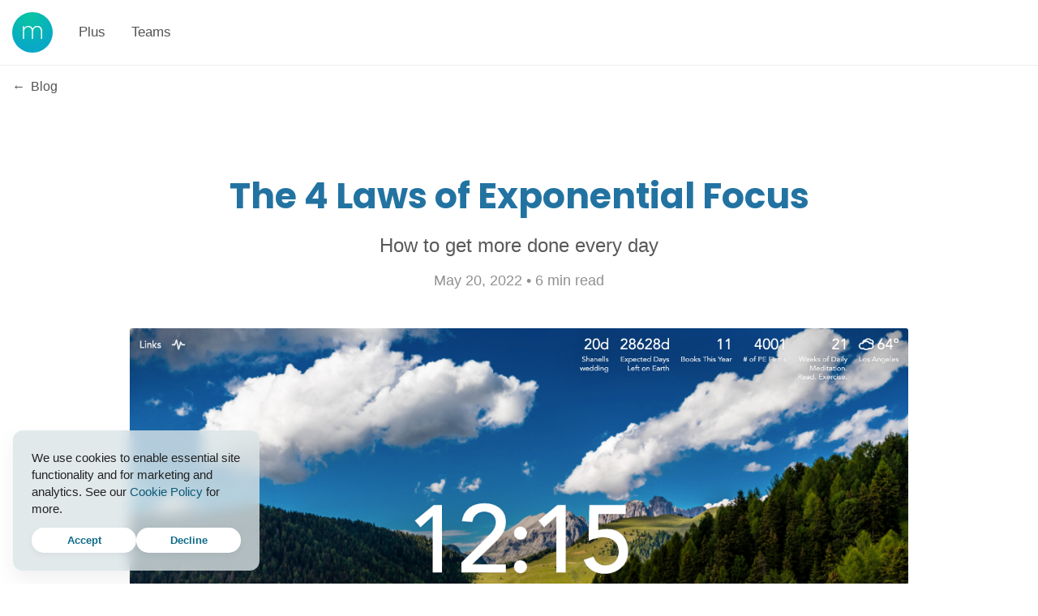

--- FILE ---
content_type: text/html; charset=utf-8
request_url: https://www.momentumdash.com/blog/exponential-focus
body_size: 12511
content:
<!doctype html>
<html data-n-head-ssr>
	<head >
		<meta data-n-head="ssr" charset="utf-8"><meta data-n-head="ssr" name="viewport" content="width=device-width, initial-scale=1"><meta data-n-head="ssr" data-hid="description" name="description" content="Bring inspiration, focus and productivity to your start page."><meta data-n-head="ssr" name="theme-color" content="#ffffff"><meta data-n-head="ssr" data-hid="og:title" name="og:title" content="The 4 Laws of Exponential Focus"><meta data-n-head="ssr" data-hid="og:description" name="og:description" content="How to get more done every day"><meta data-n-head="ssr" data-hid="og:url" name="og:url" content="https://momentumdash.com/blog/exponential-focus"><meta data-n-head="ssr" data-hid="og:image" name="og:image" content="https://content.momentumdash.com/blogimages/9399b908-eb9b-4f46-8bbe-2203bc4b709a"><meta data-n-head="ssr" data-hid="og:type" name="og:type" content="article"><meta data-n-head="ssr" data-hid="og:site_name" name="og:site_name" content="Momentum Dash"><meta data-n-head="ssr" hide="twitter:card" name="twitter:card" content="summary_large_image"><title>The 4 Laws of Exponential Focus · Momentum Dash Blog</title><link data-n-head="ssr" rel="icon" type="image/svg+xml" sizes="16x16 32x32 48x48" href="/img/logo-small.svg"><link data-n-head="ssr" rel="icon" type="image/svg+xml" sizes="64x64" href="/img/logo.svg"><link data-n-head="ssr" rel="apple-touch-icon" type="image/png" sizes="180x180" href="/img/meta/apple-touch-icon.png"><link data-n-head="ssr" rel="manifest" href="/img/meta/manifest.json"><link data-n-head="ssr" rel="stylesheet" href="https://fonts.googleapis.com/css2?family=Poppins:wght@700&amp;display=swap"><link rel="preload" href="/_nuxt/0c16fed.js" as="script"><link rel="preload" href="/_nuxt/8b58006.js" as="script"><link rel="preload" href="/_nuxt/fba5808.js" as="script"><link rel="preload" href="/_nuxt/3f70c44.js" as="script"><link rel="preload" href="/_nuxt/4ea244b.js" as="script"><style data-vue-ssr-id="61ebe5b0:0 678604aa:0 0e7ad018:0 c9dc3e6e:0 fa4b9686:0 38bc6923:0">.nuxt-progress{background-color:#fff;height:2px;left:0;opacity:1;position:fixed;right:0;top:0;transition:width .1s,opacity .4s;width:0;z-index:999999}.nuxt-progress.nuxt-progress-notransition{transition:none}.nuxt-progress-failed{background-color:red}
:root{--font-body:-apple-system,BlinkMacSystemFont,"Neue Haas Grotesk Text Pro","Helvetica Neue",Helvetica,Arial,sans-serif;--font-heading:Poppins,Futura,sans-serif}.app{--color-text-default:#222;--color-brand-light:#51b3c1;--color-active:hsl(var(--hue),35%,41%);--heading-color:var(--color-active);--button-color:hsl(var(--hue-secondary),83%,44%);--border-color:#e7e7e7;--main-padding:0;--page-width:1200px;--top-banner-height:0px;--default-header-height:80px;--header-height:var(--default-header-height);--header-height-scrolled:54px;--header-padding:15px;--section-spacer:10rem;--border:1px solid #eee;--border-radius:8px;--subnav-v-padding:11px;--subnav-h-padding:28px;color:#222;color:var(--color-text-default)}.app.has-banner{--top-banner-height:48px}*{box-sizing:border-box}body,html{margin:0;min-height:100vh}body,button,input,select,textarea{font-family:-apple-system,BlinkMacSystemFont,"Neue Haas Grotesk Text Pro","Helvetica Neue",Helvetica,Arial,sans-serif;font-family:var(--font-body)}body.no-scroll{left:0;position:fixed;right:0}body.no-scroll,body.no-scroll main{overflow:visible}img,textarea{vertical-align:top}h1,h2,h3,h4,h5,h6{color:var(--heading-color);font-family:Poppins,Futura,sans-serif;font-family:var(--font-heading);font-weight:700}.heading-black{color:var(--color-text-default)}h2{font-size:2.5rem;margin:0;text-align:center}.main>h2:first-of-type{color:var(--color-text-default);padding:5rem 0}li,p{line-height:1.45}li{margin-bottom:.5em}.button-text,a{color:var(--color-active);cursor:pointer;font-weight:600;-webkit-text-decoration:none;text-decoration:none}.button-text:hover,a:hover{-webkit-text-decoration:underline;text-decoration:underline}.button,button{--v-padding:14px;--h-padding:34px;--sat-boost:0%;--light-boost:0%;backface-visibility:hidden;background:radial-gradient(ellipse at top,hsl(calc(var(--hue-secondary) - 3),67%,44%),hsl(var(--hue-secondary),64%,40%));background:radial-gradient(ellipse at top,hsl(calc(var(--hue-secondary) - 3),calc(67% + var(--sat-boost)),calc(44% + var(--light-boost))),hsl(var(--hue-secondary),calc(64% + var(--sat-boost)),calc(40% + var(--light-boost))));border:none;border-radius:100px;box-shadow:0 3px 9px rgba(0,0,0,.05);color:#fff;cursor:pointer;display:inline-block;font-size:1.0625rem;font-weight:600;outline:none;padding:14px 34px;padding:var(--v-padding) var(--h-padding);text-shadow:0 1px rgba(0,0,0,.05);transition-duration:.1s;-webkit-user-select:none;-moz-user-select:none;user-select:none}.button,.button:hover,button,button:hover{-webkit-text-decoration:none;text-decoration:none}.button:hover,button:hover{background:radial-gradient(ellipse at top,hsl(calc(var(--hue-secondary) - 3),calc(68% + var(--sat-boost)),calc(49% + var(--light-boost))),hsl(var(--hue-secondary),calc(64% + var(--sat-boost)),calc(40% + var(--light-boost))));box-shadow:0 5px 15px rgba(0,0,0,.1);transform:translateY(-1px);transition-duration:.15s}.button:hover:active,button:hover:active{background:radial-gradient(ellipse at top,hsl(calc(var(--hue-secondary) - 3),calc(68% + var(--sat-boost)),calc(52% + var(--light-boost))),hsl(var(--hue-secondary),calc(64% + var(--sat-boost)),calc(40% + var(--light-boost))));box-shadow:0 5px 15px rgba(0,0,0,.1);transform:translateY(0);transition-duration:0s}.button-secondary{background:none!important;box-shadow:inset 0 0 0 2px #ddd!important;color:#555;font-size:.9375rem;padding:11px 24px;text-shadow:none}.button-secondary:hover{background:rgba(0,0,0,.015)!important}.button-secondary:hover:active{background:#eee!important;transition-duration:0s}table{border-collapse:collapse;border-spacing:0}.heading-description{font-size:1.5rem;line-height:1.6;margin:0 0 5rem;text-align:center;width:40ch}input,label,select{display:block}label{font-size:.9375rem;font-weight:500;margin-bottom:.4rem;opacity:.8}input,select,textarea{background:hsl(var(--hue),2%,96%);border:none;border-radius:3px;box-shadow:inset 0 0 0 1px rgba(0,0,0,.2);font-size:1rem;outline:none;padding:11px}input:hover,select:hover,textarea:hover{background-color:hsl(var(--hue),2%,96.5%)}input:focus,select:focus,textarea:focus{box-shadow:inset 0 0 0 1px rgba(0,0,0,.35)}select{-webkit-appearance:none;-moz-appearance:none;appearance:none;background-image:url(/img/icon/down.svg);background-position:calc(100% - 3px) 50%;background-repeat:no-repeat;background-size:20px;padding-right:30px}.Firefox select{color:transparent;padding-bottom:13px;padding-top:13px;text-shadow:0 0 0 #000}.form-message,.input-group{margin-bottom:1.25rem}.input-group .input-optional{font-size:.8em;opacity:.8}.u--no-transition{transition:none!important}.u--mobile-only,.u--tablet-show{display:none}.quote-mark{font-family:sans-serif}.page-fade-enter-active,.page-fade-leave-active{transition:opacity .2s ease}.page-fade-enter,.page-fade-leave-to{opacity:0}.fade-enter-active,.fade-leave-active{transition:opacity .5s ease}.fade-enter,.fade-leave-to{opacity:0!important}.main{--main-padding-bottom:10rem;background-color:#fff;margin:0 auto;min-height:calc(100vh - var(--header-height));padding-bottom:10rem;padding-bottom:var(--main-padding-bottom);width:100%}.main-content,.main>section{margin-left:auto;margin-right:auto;width:calc(var(--page-width) - 30px)}.main>section.full-width{width:100%}.subnav{display:flex;justify-content:center;padding-top:1rem}.subnav a{--border-color:#eee;border-radius:100px;box-shadow:inset 0 0 0 2px #eee;box-shadow:inset 0 0 0 2px var(--border-color);color:#606060;cursor:pointer;display:inline-block;font-size:.875rem;font-weight:600;margin:0 5px;padding:var(--subnav-v-padding) var(--subnav-h-padding);position:relative;text-align:center;-webkit-text-decoration:none;text-decoration:none}.subnav .active,.subnav .nuxt-link-exact-active{background:var(--border-color)}.hero{--color:#fff;align-items:center;color:#fff;color:var(--color);display:flex;flex-direction:column;height:calc(100vh - var(--top-banner-height));justify-content:center;margin:calc(var(--header-height)*-1) 0 0;min-height:450px;position:relative;text-shadow:0 3px 50px rgba(0,0,0,.1)}.hero-spacer{flex-grow:1}.hero-spacer-bottom{flex-grow:1.62}.hero-content{align-items:center;display:flex;flex-direction:column;justify-content:center;padding:var(--header-height) 1.5rem;text-align:center;z-index:2}.hero h2{color:var(--color);font-size:3.5rem;line-height:1.3;margin:0 0 1rem;max-width:20ch;padding:0}.hero .description,.hero h2{text-shadow:var(--text-shadow);text-wrap:pretty}.hero .description{font-size:1.5rem;margin:0 auto 2.75rem;max-width:30ch;opacity:.95}.hero .button{--v-padding:16px;font-size:18px}.hero-bg.has-image{background-position:50% 15%;background-size:cover;bottom:0;content:"";left:0;position:absolute;right:0;top:0;transition:opacity .2s ease}.main.submain{margin:0;min-height:0}.blog{--gap:30px;--border-radius:3px;--box-shadow:0 8px 22px rgba(0,0,0,.25);border-top:var(--border);position:relative}@media handheld and (max-width:1200px),screen and (max-device-width:1200px),screen and (max-width:1200px){.app{--main-padding:15px;--page-width:960px}}@media handheld and (max-width:980px),screen and (max-device-width:980px),screen and (max-width:980px){.u--tablet-hide{display:none}.u--tablet-show{display:block}.app{--page-width:calc(100% - var(--main-padding)*2)}.main-content,.main>section{width:var(--page-width)}.main>section.full-width{padding-left:0;padding-right:0;width:auto}.hero-content{width:var(--page-width)}}@media handheld and (max-width:740px),screen and (max-device-width:740px),screen and (max-width:740px){h2,h3,h4,h5,h6{line-height:1.3}.u--mobile-hide{display:none}.u--mobile-only{display:block}.u--mobile-hide-overflow{overflow:hidden}.subnav{--nav-v-padding:12px;--nav-h-padding:var(--nav-v-padding)}.subnav a{font-size:.875rem}.hero h2{font-size:2.75rem;line-height:1.2}}
.header[data-v-c8cab05c],.preserve-height[data-v-c8cab05c]{height:var(--header-height)}.header[data-v-c8cab05c]{--scroll-transition:200ms ease;display:flex;padding:0 var(--header-padding);position:relative;transition:height .2s ease,background-color .2s ease;transition:height var(--scroll-transition),background-color var(--scroll-transition);z-index:20}.has-sale .header[data-v-c8cab05c]{top:0!important}.header-logo[data-v-c8cab05c]{align-items:center;display:flex;margin:0 1rem 0 0}.header-logo a[data-v-c8cab05c]{padding:var(--padding)}.main-nav[data-v-c8cab05c]{flex:1 1 auto}.main-nav[data-v-c8cab05c],.main-nav a[data-v-c8cab05c]{display:flex;position:relative}.main-nav a[data-v-c8cab05c]{--nav-padding:16px;align-items:center;color:#fff;cursor:pointer;font-size:1.0625rem;font-weight:500;height:100%;padding:0 16px;padding:0 var(--nav-padding);-webkit-text-decoration:none;text-decoration:none;text-shadow:0 0 2rem rgba(0,0,0,.7);-webkit-user-select:none;-moz-user-select:none;user-select:none}.scrolled .main-nav a[data-v-c8cab05c]{font-size:.9375rem}.no-bg .main-nav a[data-v-c8cab05c]{color:#545454;font-weight:500;text-shadow:0 0 2rem transparent}.nav-underline[data-v-c8cab05c],.no-bg .main-nav a[data-v-c8cab05c]:hover:before{background-color:hsl(var(--hue-secondary),88%,60%)}.nav-underline[data-v-c8cab05c]{bottom:10px;content:"";height:3px;position:absolute}.right-nav[data-v-c8cab05c]{align-items:center;display:flex;height:100%;justify-content:center;margin-right:var(--padding)}.header[data-v-c8cab05c] .add{font-size:13px;padding:8px 20px;text-shadow:none}.header.scrolled[data-v-c8cab05c]{--header-height:var(--header-height-scrolled);-webkit-backdrop-filter:blur(10px);backdrop-filter:blur(10px);background:hsla(0,0%,100%,.7);left:0;position:fixed;right:0;top:0;z-index:22}.header.scrolled .nav-underline[data-v-c8cab05c]{bottom:0}.vertical-slide-enter-active.scrolled[data-v-c8cab05c],.vertical-slide-leave-active[data-v-c8cab05c]{transition:height var(--scroll-transition),transform var(--scroll-transition)}.vertical-slide-enter[data-v-c8cab05c],.vertical-slide-leave-to[data-v-c8cab05c]{transform:translateY(-100%)}@media handheld and (max-width:740px),screen and (max-device-width:740px),screen and (max-width:740px){.main-nav a[data-v-c8cab05c]{--nav-padding:12px}}
.logo-wrapper[data-v-778bfafa]{position:relative}.logo-img[data-v-778bfafa],.logo-wrapper[data-v-778bfafa]{height:var(--size);width:var(--size)}.logo-fade-enter-active[data-v-778bfafa],.logo-fade-leave-active[data-v-778bfafa]{position:absolute;transition:opacity .5s ease,height .5s ease,width .5s ease;width:100%}.logo-fade-enter[data-v-778bfafa],.logo-fade-leave-to[data-v-778bfafa]{opacity:0}.logo-fade-enter[data-v-778bfafa]{height:var(--old-size);width:var(--old-size)}
.back[data-v-e0e02b72]{color:#545454;display:block;font-weight:500;padding:calc(var(--header-padding) + 2px) var(--header-padding);position:sticky;-webkit-text-decoration:none;text-decoration:none;text-shadow:0 0 10px #fff;top:var(--header-height-scrolled)}.back-icon[data-v-e0e02b72]{margin-right:3px}.blog-body[data-v-e0e02b72]{width:960px}.blog-hero[data-v-e0e02b72]{margin:0 auto 90px}.blog-heading-container[data-v-e0e02b72]{margin:5rem 0 3rem;text-align:center}.blog-hero h2[data-v-e0e02b72]{font-size:2.75em;line-height:1.3;margin:0 0 1rem;padding:0;text-align:center}.blog-hero h2 a[data-v-e0e02b72]{font-weight:500;-webkit-text-decoration:none;text-decoration:none}.blog-subheading[data-v-e0e02b72]{font-size:1.5rem;line-height:1.4;margin:0 0 1rem;opacity:.75}.blog .subheading a[data-v-e0e02b72]{color:#aaa!important;padding:7px;-webkit-text-decoration:none;text-decoration:none}.blog .subheading a[data-v-e0e02b72]:hover{-webkit-text-decoration:underline;text-decoration:underline}.article-meta[data-v-e0e02b72]{font-size:18px;opacity:.5;padding-top:1px}.blog-hero img[data-v-e0e02b72]{margin:0;vertical-align:top}.blog-hero .no-hero-shadow img[data-v-e0e02b72]{box-shadow:none}.blog-hero blockquote[data-v-e0e02b72]{margin:0}.blog-article-body[data-v-e0e02b72]{font-size:1.25rem;margin:0 auto;width:60ch}[data-v-e0e02b72] h1,[data-v-e0e02b72] h2,[data-v-e0e02b72] h3,[data-v-e0e02b72] h4,[data-v-e0e02b72] h5,[data-v-e0e02b72] h6{line-height:1.25;margin:2.18em 0 .83em;text-align:left}[data-v-e0e02b72] h1{font-size:2.488em}[data-v-e0e02b72] h2{font-size:2.074em}[data-v-e0e02b72] h3{font-size:1.728em}[data-v-e0e02b72] h4{font-size:1.44em}[data-v-e0e02b72] h5{font-size:1.2em}[data-v-e0e02b72] h6{font-size:1em}[data-v-e0e02b72] ol,[data-v-e0e02b72] p,[data-v-e0e02b72] ul{margin:1em 0 1.5em}[data-v-e0e02b72] li,[data-v-e0e02b72] p{line-height:2}[data-v-e0e02b72] ol li,[data-v-e0e02b72] ul li{margin-left:.5em}[data-v-e0e02b72] ul li{list-style-type:disc}[data-v-e0e02b72] ol li{list-style-type:decimal}[data-v-e0e02b72] blockquote{font-style:italic;margin:3em -2rem;text-align:center}[data-v-e0e02b72] blockquote p{font-size:1.5rem;font-weight:500;line-height:1.6;margin:0;margin-bottom:0!important;padding-top:12px}[data-v-e0e02b72] blockquote p:first-child{padding-top:0}[data-v-e0e02b72] blockquote cite{display:block;font-size:.875rem;font-style:normal;font-weight:700;letter-spacing:1px;line-height:1.45;margin:1rem 0 -.25rem;opacity:.6;text-transform:uppercase}[data-v-e0e02b72] a{-webkit-text-decoration:underline;text-decoration:underline}.media[data-v-e0e02b72] iframe,[data-v-e0e02b72] img{border-radius:var(--border-radius);box-shadow:var(--box-shadow);display:block;max-width:100%;vertical-align:top}[data-v-e0e02b72] .no-shadow img{box-shadow:none}[data-v-e0e02b72] code,[data-v-e0e02b72] pre{background:#444;color:#fff;padding:5px}[data-v-e0e02b72] pre{line-height:1.3em;padding:20px}[data-v-e0e02b72] hr{border:none;border-top:1px solid #ddd;margin:3rem -1.62rem}.blog-article .media[data-v-e0e02b72]{--v-margin:4rem;--h-margin:-4rem;margin:4rem -4rem;margin:var(--v-margin) var(--h-margin);text-align:center}.blog-article[data-v-e0e02b72] .image-wrapper{display:inline-block;vertical-align:top}.blog-article .caption[data-v-e0e02b72]{font-size:15px;font-style:italic;line-height:150%;margin-top:10px;opacity:.6;text-align:center}.blog-article[data-v-e0e02b72] .hotkey{background:rgba(0,0,0,.03);border:1px solid rgba(0,0,0,.05);border-radius:3px;box-shadow:1px 1px 1px 0 rgba(0,0,0,.5);color:rgba(0,0,0,.55);font-size:14px;margin:0 3px;padding:6px;position:relative;top:-1px;white-space:nowrap}.blog-article[data-v-e0e02b72] .button{background:var(--color-active);border-radius:100px;font-weight:500;padding:6px 33px;position:relative;-webkit-text-decoration:none;text-decoration:none;text-shadow:none}.blog-article[data-v-e0e02b72] .button:before{background:linear-gradient(135deg,hsla(0,0%,100%,.1),transparent);border-radius:100px;bottom:0;content:"";left:0;position:absolute;right:0;top:0;z-index:1}.blog-article .sharing-title[data-v-e0e02b72]{font-weight:500;margin-bottom:18px}.blog-author[data-v-e0e02b72]{color:rgba(0,0,0,.45);font-size:1.0625rem;margin:80px 0;position:relative;text-align:center}.blog-author a[data-v-e0e02b72]{color:#999;-webkit-text-decoration:none;text-decoration:none}.blog-author .author-pic[data-v-e0e02b72]{--size:40px;border-radius:100px;display:inline-block!important;height:40px;height:var(--size);margin:-4px 11px 0 0;vertical-align:middle;width:40px;width:var(--size)}.blog-author .separator[data-v-e0e02b72]{padding:0 5px}.related[data-v-e0e02b72]{border-top:1px solid var(--border-color);margin:10rem auto 0;padding-bottom:50px;width:960px}.related h3[data-v-e0e02b72]{font-size:21px;margin-bottom:1.25rem;margin-left:20px;margin-top:2.5em}.related[data-v-e0e02b72] .post-list{margin:0}.related[data-v-e0e02b72] .item{width:100%}.related[data-v-e0e02b72] .title{margin:10px 0}.related[data-v-e0e02b72] .subheading{padding:0}@media handheld and (max-width:960px),screen and (max-device-width:960px),screen and (max-width:960px){.blog-body[data-v-e0e02b72]{width:calc(100% - var(--main-padding)*2)}.blog-subheading[data-v-e0e02b72]{margin-left:1rem;margin-right:1rem}.blog-article-body[data-v-e0e02b72]{max-width:60ch;width:auto}.blog-article .image[data-v-e0e02b72]{--h-margin:0}.blog-article .back[data-v-e0e02b72]{display:inline-block;position:relative;top:0}.blog-heading-container[data-v-e0e02b72]{margin-top:2.25rem}.related[data-v-e0e02b72]{width:auto}.related h3[data-v-e0e02b72]{margin-left:var(--main-padding)}.related[data-v-e0e02b72] .post-list{--num-columns:2;--gap:var(--main-padding);padding:0 var(--main-padding)}}
.footer{--color:hsl(var(--hue),12%,40%);align-items:center;background:#fff;border-top:1.5px solid hsl(var(--hue) var(--sat) var(--lit));display:flex;flex-direction:column;position:relative;z-index:1}.footer.dark{--color:#fff;background:linear-gradient(to bottom,hsl(var(--hue),var(--sat),var(--lit)),hsl(var(--hue),var(--sat),calc(var(--lit) + 8%)) 62%);border-top:0}.footer.no-border{border-top:0}.footer-cta{display:none}.footer a{color:var(--color);font-weight:400;opacity:.8;-webkit-user-select:none;-moz-user-select:none;user-select:none}.footer a,.footer a:hover{-webkit-text-decoration:none;text-decoration:none}.footer a:hover{opacity:1}.footer-nav{--h-padding:8px;--v-padding:6px;display:flex;margin:4rem 0 6rem;max-width:1200px;padding-left:7rem;width:calc(100% - 32px)}.footer-nav-col{flex:1 0 100px;text-align:left}.footer-nav h4{color:var(--color);font-size:1rem;letter-spacing:.5px;margin:0 0 10px;padding:0 var(--h-padding);text-transform:uppercase}.footer-nav a{align-items:center;color:var(--color);display:flex;font-size:1.0625rem;font-weight:500;padding:var(--v-padding) var(--h-padding)}.footer-nav .nuxt-link-active{color:hsl(var(--hue) 25% 46%);font-weight:600;opacity:1}.dark .footer-nav .nuxt-link-active{color:#fff}.footer .icon-column{width:27px}.footer .icon-social{--size:18px;height:18px;height:var(--size);width:18px;width:var(--size);fill:var(--color);vertical-align:-14%}.footer-nav .badge{background:hsla(var(--hue) 25% 61%/25%);border-radius:3px;color:var(--color);display:inline-block;font-size:10px;font-weight:700;margin-left:8px;margin-top:3px;padding:2px 4px;text-transform:uppercase}.dark .footer-nav .badge{background:#fff;box-shadow:none;color:var(--color)}.dark .footer-nav .badge,.footer-nav .hiring{--color:hsl(var(--hue) 31% 52%)!important;background:var(--color);color:#fff}.footer-logo{display:block;margin:2rem auto;opacity:1!important}.footer-logo .logo{--size:60px;height:60px;height:var(--size);width:60px;width:var(--size)}.footer-legal{font-size:.75rem;margin-bottom:1.5rem;text-align:center}.footer-legal a{opacity:.55;padding:10px}.footer-legal a:hover{opacity:.75}.footer-legal a:hover:active{opacity:1}.perlin-mountains{bottom:0;height:400px;overflow:hidden;position:absolute;width:100%;z-index:-1}@media handheld and (max-width:960px),screen and (max-device-width:960px),screen and (max-width:960px){.footer-cta{padding-left:50px;padding-right:50px}.footer-nav{padding-left:1rem}}@media handheld and (max-width:700px),screen and (max-device-width:700px),screen and (max-width:700px){:root{--mobile-padding:3rem;--section-spacer:15rem}.footer-cta{padding-left:2rem;padding-right:2rem;width:var(--page-max-width)}.footer-cta h2,.footer-nav{margin-bottom:1rem}.footer-nav{flex-wrap:wrap;padding-left:.5rem}.footer-nav-col{flex-basis:50%;margin-bottom:3rem}.footer-legal{--legal-padding:1rem}}</style>
		<!-- facebook domain verification-->
		<meta name="facebook-domain-verification" content="aa75hxqhlkwi1wytnu66qd5gn9ix9q">
		<script defer data-domain="momentumdash.com" data-exclude="/posthog" src="https://plausible.io/js/script.tagged-events.outbound-links.exclusions.js"></script>
	</head>
	<body >
		<div data-server-rendered="true" id="__nuxt"><!----><div id="__layout"><div class="app" style="--sat:19%;--lit:95%;--sat-secondary:83%;--lit-secondary:44%;background-color:#fff;"><!----> <div data-v-c8cab05c><header class="header no-bg" data-v-c8cab05c data-v-c8cab05c><h1 class="header-logo" data-v-c8cab05c><a href="/" class="nuxt-link-active" data-v-c8cab05c><div alt="Momentum Dash" class="logo-wrapper" style="--size:50px;--old-size:50px;" data-v-778bfafa data-v-c8cab05c><img src="/img/logo.svg" alt="" class="logo-img" data-v-778bfafa data-v-778bfafa></div></a></h1> <nav class="main-nav" data-v-c8cab05c><a href="/plus" data-v-c8cab05c>Plus</a><a href="/team" data-v-c8cab05c>Teams</a> <div class="nav-underline" data-v-c8cab05c></div></nav> <!----></header></div> <div><main class="blog blog-article main" style="--color-active:hsla(202, 75%, 35%, 0.95);--heading-color:hsla(202, 75%, 35%, 0.95);" data-v-e0e02b72><a href="/blog" class="back nuxt-link-active" data-v-e0e02b72><span class="back-icon" data-v-e0e02b72>←</span> Blog</a> <section class="blog-body" data-v-e0e02b72><!----> <header class="blog-hero" data-v-e0e02b72><div class="blog-heading-container" data-v-e0e02b72><h2 data-v-e0e02b72><a href="/blog/exponential-focus" class="permalink" data-v-e0e02b72>The 4 Laws of Exponential Focus</a></h2> <div class="blog-subheading" data-v-e0e02b72>How to get more done every day</div> <div class="article-meta" data-v-e0e02b72>May 20, 2022 • 6 min read</div></div> <p class="no-hero-shadow no-shadow" data-v-e0e02b72><img src="https://content.momentumdash.com/blogimages/9399b908-eb9b-4f46-8bbe-2203bc4b709a" data-v-e0e02b72></p></header> <div class="blog-article-body" data-v-e0e02b72><p style="text-align:left;" data-v-e0e02b72><span>When piles of tasks seem ready to overwhelm you, do you zone out into the ‘no man’s land’ of task anxiety? Or do you find the motivation to focus on crushing one task at a time?</span></p><p style="text-align:left;" data-v-e0e02b72><span>When overwhelm looms in your workday, this old adage rings true:</span></p><p style="text-align:left;" data-v-e0e02b72><span>“The only way out is through.”</span></p><p style="text-align:left;" data-v-e0e02b72><span>But… there are a few different ways to get through all of your tasks. Some paths lead to stress, exhaustion, and low productivity, while others can leave you feeling accomplished. The secret lies in your level of focus.&nbsp;</span></p><p style="text-align:left;" data-v-e0e02b72><span>With these 4 laws of exponential focus, you can skip ‘task anxiety’ and drop into deep work toward your goals.<br><br><b><i>1. Work smart: Plan objectives and prioritize.</i></b></span></p><p style="text-align:left;" data-v-e0e02b72><span>The secret to getting the best results in your week is the magical combination of the right planning and the right execution. What most people </span><span>don’t</span><span> know is that the </span><span>more</span><span> accurate planning you do, the </span><span>less</span><span> time you’ll take working on tasks overall. If you have perfect execution of low-level, low-priority tasks… your bigger goals won’t move forward, and neither will your life.&nbsp;</span></p><p style="text-align:left;" data-v-e0e02b72><span><b>How to determine high-priority tasks:</b></span></p><ol data-v-e0e02b72><li>Break yearly goals into quarterly, monthly, and weekly goals.</li><li>Break weekly goals into daily tasks.</li><li>Assess which tasks are dependent on others to be successful (those are lower priority).&nbsp;</li><li>Each day, determine the one task that will make all the others easier or unnecessary.&nbsp;</li></ol><p style="text-align:left;" data-v-e0e02b72><span>For example, if the quarterly goal in your business is to increase sales by 25%, then your goal for the first month might be to increase sales by 12%. Your weekly goal would be to schedule sales calls to meet that monthly goal.</span></p><p class="media image" data-v-e0e02b72><span class="image-wrapper"><img src="https://content.momentumdash.com/blogimages/cae989c5-dd5e-427a-aa73-ac7470306449" loading="lazy"></span></p><p style="text-align:left;" data-v-e0e02b72><b><i>2. Work in your best rhythm: Choose the best times to do certain tasks.&nbsp;</i></b></p><p style="text-align:left;" data-v-e0e02b72><span><b>Eat the frog</b></span></p><p style="text-align:left;" data-v-e0e02b72><span>Have you ever heard the advice to “eat the frog?” It sounds awful, but it refers to tackling the hardest task first in your day. This could be the task you have the most resistance to or the task you dislike doing the most.&nbsp;</span></p><p style="text-align:left;" data-v-e0e02b72><span>Right after your cup of coffee, when your motivation is high and your mind is clear… Take action on those ‘froggy’ tasks.</span></p><p style="text-align:left;" data-v-e0e02b72><span>This is the perfect time to tackle your #1 thing for the day.&nbsp;</span></p><p style="text-align:left;" data-v-e0e02b72><span><b>Move small admin tasks till lower energy times&nbsp;</b></span></p><p style="text-align:left;" data-v-e0e02b72><span>If you have a ton of little things to do, like answering emails, giving access to documents, addressing admin tasks that have been piling up, or similar… block out a chunk of your day to go through those tasks one after another.&nbsp;</span></p><p style="text-align:left;" data-v-e0e02b72><span>If you tend to have less mental energy and motivation towards the end of the day, then plan to tackle them then. These kinds of tasks don’t require as much in-depth problem solving, so they will slow down your whole day if you use your high-motivation hours to accomplish them.</span></p><p style="text-align:left;" data-v-e0e02b72><span>Put all the little tasks in a to-do list in your Momentum Dash and turn on autofocus. You won’t even have to think of what else to do! That's why it’s called autofocus… ;)</span></p><p class="media image" data-v-e0e02b72><span class="image-wrapper"><img src="https://content.momentumdash.com/blogimages/a41fdea9-3182-4bd4-9df2-a199688ca694" loading="lazy"></span></p><p style="text-align:left;" data-v-e0e02b72><span><b>Tasks by day</b></span></p><p style="text-align:left;" data-v-e0e02b72><span>If you have a wide variety of demands in your week, it helps to group them into days. For example, at Momentum, we try to do no meeting Wednesdays so everyone knows that they can plan out a day of only deep work. We also do our daily huddle at 10am so it allows everyone to prep for the day, get things planned, and start working on their top priority before we do any meetings per day.</span></p><p style="text-align:left;" data-v-e0e02b72><span>Other examples include saving Mondays for email, sales, and communication, Tuesdays for meetings, and Wednesdays for strategy… on and on. If you have a whole day full of tasks you like less, make sure you build in a reward at the end of the day.&nbsp;</span></p><p style="text-align:left;" data-v-e0e02b72><b><i>3. Take on deep work like a game</i></b></p><p style="text-align:left;" data-v-e0e02b72><span>Now that you have the execution plan of your goals, projects, and timelines on when to do it… You can let your brain fully invest all of your neurons into focusing on the task at hand. And it’s time to do the actual work!&nbsp;</span></p><p style="text-align:left;" data-v-e0e02b72><span>When most people “work” or “study”, they’re casually checking phone, email, social, etc… But that kind of distracted work style doesn’t get the best results.&nbsp;&nbsp;</span></p><p style="text-align:left;" data-v-e0e02b72><span>When you are really “working” you take on the task with your brain’s full attention… Put on your headphones, set an hour on your Pomodoro timer, and don’t get up from your desk until you put an hour in and get the project to the next step. Commit ahead of time that you’re going to do your absolute best to focus and not get distracted by all of the things that could come up. Commit to push through, especially when it’s difficult.&nbsp;</span></p><p style="text-align:left;" data-v-e0e02b72><span>Expect distractions will come up. It’s normal! You’re popular and every company on the planet&nbsp; wants your attention. Be excited about it. Know that the distractions are coming and train your brain to not deviate from the task at hand.&nbsp;</span></p><p style="text-align:left;" data-v-e0e02b72><span><b>Mind-blowing stats on distraction:</b></span></p><ol data-v-e0e02b72><li>Did you know that every distraction takes us about 10 minutes to get back to the task at hand? That turns into an insane chunk of time over a week!</li><li>When we’re exposed to 50 distractions a day, it’s no wonder why were burned out and not getting stuff done.</li><li>Get into deep work mode to bypass the distraction bonanza.&nbsp;</li></ol><p class="media image" data-v-e0e02b72><span class="image-wrapper"><img src="https://content.momentumdash.com/blogimages/4d99543b-b509-458f-8448-446e6bcff2c9" loading="lazy"></span></p><p style="text-align:left;" data-v-e0e02b72><span>And when you get distracted or taken off the task at hand… Take a deep breath, come back to your #1 thing or focus for your Pomorodo session, and do your best to get the project done with the time left.&nbsp;</span></p><p style="text-align:left;" data-v-e0e02b72><span>At the end of the day or week be sure to reflect, how is your deep work time going? What is going well and what needs to be improved for you to perform at your highest working potential?&nbsp;</span></p><p style="text-align:left;" data-v-e0e02b72><b><i>4. Be counter-cultural: Don't multi-task</i></b></p><p style="text-align:left;" data-v-e0e02b72><span>No matter what kind of brain you have, multi-tasking does not net more productivity at the end of the day.</span></p><p style="text-align:left;" data-v-e0e02b72><span>It may release more dopamine into your brain as you </span><span>feel</span><span> like you’re getting more done, but in actuality, your split attention slows down the completion of every single task.</span></p><p style="text-align:left;" data-v-e0e02b72><span>If something is worth doing, do it all of the way. Focusing on one task and doing it all the way, with 100% of your effort, is the difference between ‘playing full out’ and getting in your own way.&nbsp;</span></p><p class="media image" data-v-e0e02b72><span class="image-wrapper"><img src="https://content.momentumdash.com/blogimages/e6c2adc0-ba35-4dd7-acc3-c8c1244d69a5" loading="lazy"></span></p><p style="text-align:left;" data-v-e0e02b72><span><b>Conclusion</b></span></p><p style="text-align:left;" data-v-e0e02b72><span>Though it’s common to feel overwhelmed or hear about others who have ‘too much on their plate,’ you can lift that stress and accomplish what you want with the right focus.&nbsp;</span></p><p style="text-align:left;" data-v-e0e02b72><span>Life doesn’t have to be chaotic. Take your goals one task at a time, in one set-aside work block at a time, and make sure you’re working on the right thing. Plan it all out and enjoy the ride!</span></p><blockquote data-v-e0e02b72><p>Thanks for reading and if you have feedback we'd love to hear from you just shoot our head of content a note - chandler@momentumdash.com</p> <cite></cite></blockquote><p style="text-align:left;" data-v-e0e02b72>P.S. Don't have Momentum Dash yet? Install on your chrome new tab today!&nbsp;</p><p style="text-align:left;" data-v-e0e02b72>&nbsp; &nbsp; &nbsp; &nbsp; &nbsp; &nbsp; &nbsp; &nbsp; &nbsp; &nbsp; &nbsp; &nbsp; &nbsp; &nbsp; &nbsp; &nbsp; &nbsp; &nbsp; &nbsp; &nbsp; &nbsp; &nbsp; &nbsp; &nbsp; &nbsp; &nbsp; &nbsp; &nbsp; &nbsp;<a href="https://chrome.google.com/webstore/detail/momentum/laookkfknpbbblfpciffpaejjkokdgca" class="button">Install</a></p></div></section> <!----></main> <footer class="footer"><nav class="footer-nav"><div class="footer-nav-col"><h4>Momentum</h4> <a href="/plus">Plus</a> <a href="/team">For Teams</a> <a href="/download">Download</a> <a href="http://moda.sh/release-notes">Release Notes</a></div> <div class="footer-nav-col"><h4>Connect</h4> <a href="https://lu.ma/momentum">Join a Workshop</a> <a href="/blog" class="nuxt-link-active">Blog</a> <a href="/contact">Contact</a> <a href="/careers">Careers </a> <a href="/partner">Partner with Us</a></div> <div class="footer-nav-col"><h4>Support</h4> <a href="https://momentumdash.help">Help Center</a> <a href="https://account.momentumdash.com/">Account</a> <a href="/gift">Gift Plus</a></div> <div class="footer-nav-col"><h4>Follow Us</h4> <a href="http://instagram.com/momentumdash" target="_blank"><div class="icon-column"><svg xmlns="http://www.w3.org/2000/svg" viewBox="0 0 512 512" class="icon-social icon-instagram"><path d="M352 0H160C71.648 0 0 71.648 0 160v192c0 88.352 71.648 160 160 160h192c88.352 0 160-71.648 160-160V160C512 71.648 440.352 0 352 0zm112 352c0 61.76-50.24 112-112 112H160c-61.76 0-112-50.24-112-112V160C48 98.24 98.24 48 160 48h192c61.76 0 112 50.24 112 112v192z"></path><path d="M256 128c-70.688 0-128 57.312-128 128s57.312 128 128 128 128-57.312 128-128-57.312-128-128-128zm0 208c-44.096 0-80-35.904-80-80 0-44.128 35.904-80 80-80s80 35.872 80 80c0 44.096-35.904 80-80 80z"></path><circle cx="393.6" cy="118.4" r="17.056"></circle></svg></div>
				Instagram
			</a> <a href="http://facebook.com/momentumdash" target="_blank"><div class="icon-column"><svg xmlns="http://www.w3.org/2000/svg" viewBox="0 0 512 512" class="icon-social icon-facebook"><path d="M288 176v-64c0-17.664 14.336-32 32-32h32V0h-64c-53.024 0-96 42.976-96 96v80h-64v80h64v256h96V256h64l32-80h-96z"></path></svg></div>
				Facebook
			</a> <a href="http://x.com/momentumdash" target="_blank"><div class="icon-column"><svg version="1.1" xmlns="http://www.w3.org/2000/svg" viewBox="0 0 300 300.251" class="icon-social icon-x"><path d="M178.57 127.15 290.27 0h-26.46l-97.03 110.38L89.34 0H0l117.13 166.93L0 300.25h26.46l102.4-116.59 81.8 116.59h89.34M36.01 19.54H76.66l187.13 262.13h-40.66"></path></svg></div>
				X
			</a></div></nav> <a href="/" class="footer-logo nuxt-link-active"><div alt="Momentum Dash" class="logo-wrapper" style="--size:60px;--old-size:60px;" data-v-778bfafa><img src="/img/logo.svg" alt="" class="logo-img" data-v-778bfafa data-v-778bfafa></div></a> <div class="footer-legal"><a href="/privacy" class="footer-legal">Privacy &amp; Legal</a></div> <div class="perlin-mountains" data-v-7590a381></div></footer></div> <!----><!----><!----></div></div></div><script>window.__NUXT__=(function(a,b,c,d,e,f,g,h,i,j,k,l,m,n,o,p,q,r,s,t,u,v,w,x,y,z,A,B,C,D,E,F,G,H){return {layout:"default",data:[{post:{id:"a5850e85-d334-4c66-a83e-71ab5808f2bf",title:"The 4 Laws of Exponential Focus",coverImageId:"9399b908-eb9b-4f46-8bbe-2203bc4b709a",coverImage:"https:\u002F\u002Fcontent.momentumdash.com\u002Fblogimages\u002F9399b908-eb9b-4f46-8bbe-2203bc4b709a",cropCoverImage:e,category:"Productivity",description:"How to get more done every day",body:{time:1654902155190,blocks:[{type:c,data:{text:"\u003Cspan\u003EWhen piles of tasks seem ready to overwhelm you, do you zone out into the ‘no man’s land’ of task anxiety? Or do you find the motivation to focus on crushing one task at a time?\u003C\u002Fspan\u003E",alignment:b}},{type:c,data:{text:"\u003Cspan\u003EWhen overwhelm looms in your workday, this old adage rings true:\u003C\u002Fspan\u003E",alignment:b}},{type:c,data:{text:"\u003Cspan\u003E“The only way out is through.”\u003C\u002Fspan\u003E",alignment:b}},{type:c,data:{text:"\u003Cspan\u003EBut… there are a few different ways to get through all of your tasks. Some paths lead to stress, exhaustion, and low productivity, while others can leave you feeling accomplished. The secret lies in your level of focus.&nbsp;\u003C\u002Fspan\u003E",alignment:b}},{type:c,data:{text:"\u003Cspan\u003EWith these 4 laws of exponential focus, you can skip ‘task anxiety’ and drop into deep work toward your goals.\u003Cbr\u003E\u003Cbr\u003E\u003Cb\u003E\u003Ci\u003E1. Work smart: Plan objectives and prioritize.\u003C\u002Fi\u003E\u003C\u002Fb\u003E\u003C\u002Fspan\u003E",alignment:b}},{type:c,data:{text:"\u003Cspan\u003EThe secret to getting the best results in your week is the magical combination of the right planning and the right execution. What most people \u003C\u002Fspan\u003E\u003Cspan\u003Edon’t\u003C\u002Fspan\u003E\u003Cspan\u003E know is that the \u003C\u002Fspan\u003E\u003Cspan\u003Emore\u003C\u002Fspan\u003E\u003Cspan\u003E accurate planning you do, the \u003C\u002Fspan\u003E\u003Cspan\u003Eless\u003C\u002Fspan\u003E\u003Cspan\u003E time you’ll take working on tasks overall. If you have perfect execution of low-level, low-priority tasks… your bigger goals won’t move forward, and neither will your life.&nbsp;\u003C\u002Fspan\u003E",alignment:b}},{type:c,data:{text:"\u003Cspan\u003E\u003Cb\u003EHow to determine high-priority tasks:\u003C\u002Fb\u003E\u003C\u002Fspan\u003E",alignment:b}},{type:j,data:{style:k,items:["Break yearly goals into quarterly, monthly, and weekly goals.","Break weekly goals into daily tasks.","Assess which tasks are dependent on others to be successful (those are lower priority).&nbsp;","Each day, determine the one task that will make all the others easier or unnecessary.&nbsp;"]}},{type:c,data:{text:"\u003Cspan\u003EFor example, if the quarterly goal in your business is to increase sales by 25%, then your goal for the first month might be to increase sales by 12%. Your weekly goal would be to schedule sales calls to meet that monthly goal.\u003C\u002Fspan\u003E",alignment:b}},{type:h,data:{file:{url:"https:\u002F\u002Fcontent.momentumdash.com\u002Fblogimages\u002Fcae989c5-dd5e-427a-aa73-ac7470306449",blog_image_uuid:"a07ab439-1635-4b11-ac2a-2233c1559309"},caption:f,withBorder:d,stretched:d,withBackground:e}},{type:c,data:{text:"\u003Cb\u003E\u003Ci\u003E2. Work in your best rhythm: Choose the best times to do certain tasks.&nbsp;\u003C\u002Fi\u003E\u003C\u002Fb\u003E",alignment:b}},{type:c,data:{text:"\u003Cspan\u003E\u003Cb\u003EEat the frog\u003C\u002Fb\u003E\u003C\u002Fspan\u003E",alignment:b}},{type:c,data:{text:"\u003Cspan\u003EHave you ever heard the advice to “eat the frog?” It sounds awful, but it refers to tackling the hardest task first in your day. This could be the task you have the most resistance to or the task you dislike doing the most.&nbsp;\u003C\u002Fspan\u003E",alignment:b}},{type:c,data:{text:"\u003Cspan\u003ERight after your cup of coffee, when your motivation is high and your mind is clear… Take action on those ‘froggy’ tasks.\u003C\u002Fspan\u003E",alignment:b}},{type:c,data:{text:"\u003Cspan\u003EThis is the perfect time to tackle your #1 thing for the day.&nbsp;\u003C\u002Fspan\u003E",alignment:b}},{type:c,data:{text:"\u003Cspan\u003E\u003Cb\u003EMove small admin tasks till lower energy times&nbsp;\u003C\u002Fb\u003E\u003C\u002Fspan\u003E",alignment:b}},{type:c,data:{text:"\u003Cspan\u003EIf you have a ton of little things to do, like answering emails, giving access to documents, addressing admin tasks that have been piling up, or similar… block out a chunk of your day to go through those tasks one after another.&nbsp;\u003C\u002Fspan\u003E",alignment:b}},{type:c,data:{text:"\u003Cspan\u003EIf you tend to have less mental energy and motivation towards the end of the day, then plan to tackle them then. These kinds of tasks don’t require as much in-depth problem solving, so they will slow down your whole day if you use your high-motivation hours to accomplish them.\u003C\u002Fspan\u003E",alignment:b}},{type:c,data:{text:"\u003Cspan\u003EPut all the little tasks in a to-do list in your Momentum Dash and turn on autofocus. You won’t even have to think of what else to do! That's why it’s called autofocus… ;)\u003C\u002Fspan\u003E",alignment:b}},{type:h,data:{file:{url:"https:\u002F\u002Fcontent.momentumdash.com\u002Fblogimages\u002Fa41fdea9-3182-4bd4-9df2-a199688ca694",blog_image_uuid:"54267932-17dd-4aba-95fe-9532d3253140"},caption:f,withBorder:d,stretched:e,withBackground:e}},{type:c,data:{text:"\u003Cspan\u003E\u003Cb\u003ETasks by day\u003C\u002Fb\u003E\u003C\u002Fspan\u003E",alignment:b}},{type:c,data:{text:"\u003Cspan\u003EIf you have a wide variety of demands in your week, it helps to group them into days. For example, at Momentum, we try to do no meeting Wednesdays so everyone knows that they can plan out a day of only deep work. We also do our daily huddle at 10am so it allows everyone to prep for the day, get things planned, and start working on their top priority before we do any meetings per day.\u003C\u002Fspan\u003E",alignment:b}},{type:c,data:{text:"\u003Cspan\u003EOther examples include saving Mondays for email, sales, and communication, Tuesdays for meetings, and Wednesdays for strategy… on and on. If you have a whole day full of tasks you like less, make sure you build in a reward at the end of the day.&nbsp;\u003C\u002Fspan\u003E",alignment:b}},{type:c,data:{text:"\u003Cb\u003E\u003Ci\u003E3. Take on deep work like a game\u003C\u002Fi\u003E\u003C\u002Fb\u003E",alignment:b}},{type:c,data:{text:"\u003Cspan\u003ENow that you have the execution plan of your goals, projects, and timelines on when to do it… You can let your brain fully invest all of your neurons into focusing on the task at hand. And it’s time to do the actual work!&nbsp;\u003C\u002Fspan\u003E",alignment:b}},{type:c,data:{text:"\u003Cspan\u003EWhen most people “work” or “study”, they’re casually checking phone, email, social, etc… But that kind of distracted work style doesn’t get the best results.&nbsp;&nbsp;\u003C\u002Fspan\u003E",alignment:b}},{type:c,data:{text:"\u003Cspan\u003EWhen you are really “working” you take on the task with your brain’s full attention… Put on your headphones, set an hour on your Pomodoro timer, and don’t get up from your desk until you put an hour in and get the project to the next step. Commit ahead of time that you’re going to do your absolute best to focus and not get distracted by all of the things that could come up. Commit to push through, especially when it’s difficult.&nbsp;\u003C\u002Fspan\u003E",alignment:b}},{type:c,data:{text:"\u003Cspan\u003EExpect distractions will come up. It’s normal! You’re popular and every company on the planet&nbsp; wants your attention. Be excited about it. Know that the distractions are coming and train your brain to not deviate from the task at hand.&nbsp;\u003C\u002Fspan\u003E",alignment:b}},{type:c,data:{text:"\u003Cspan\u003E\u003Cb\u003EMind-blowing stats on distraction:\u003C\u002Fb\u003E\u003C\u002Fspan\u003E",alignment:b}},{type:j,data:{style:k,items:["Did you know that every distraction takes us about 10 minutes to get back to the task at hand? That turns into an insane chunk of time over a week!","When we’re exposed to 50 distractions a day, it’s no wonder why were burned out and not getting stuff done.","Get into deep work mode to bypass the distraction bonanza.&nbsp;"]}},{type:h,data:{file:{url:"https:\u002F\u002Fcontent.momentumdash.com\u002Fblogimages\u002F4d99543b-b509-458f-8448-446e6bcff2c9",blog_image_uuid:"1761e067-71db-4f77-8815-3a864559df4e"},caption:f,withBorder:d,stretched:d,withBackground:e}},{type:c,data:{text:"\u003Cspan\u003EAnd when you get distracted or taken off the task at hand… Take a deep breath, come back to your #1 thing or focus for your Pomorodo session, and do your best to get the project done with the time left.&nbsp;\u003C\u002Fspan\u003E",alignment:b}},{type:c,data:{text:"\u003Cspan\u003EAt the end of the day or week be sure to reflect, how is your deep work time going? What is going well and what needs to be improved for you to perform at your highest working potential?&nbsp;\u003C\u002Fspan\u003E",alignment:b}},{type:c,data:{text:"\u003Cb\u003E\u003Ci\u003E4. Be counter-cultural: Don't multi-task\u003C\u002Fi\u003E\u003C\u002Fb\u003E",alignment:b}},{type:c,data:{text:"\u003Cspan\u003ENo matter what kind of brain you have, multi-tasking does not net more productivity at the end of the day.\u003C\u002Fspan\u003E",alignment:b}},{type:c,data:{text:"\u003Cspan\u003EIt may release more dopamine into your brain as you \u003C\u002Fspan\u003E\u003Cspan\u003Efeel\u003C\u002Fspan\u003E\u003Cspan\u003E like you’re getting more done, but in actuality, your split attention slows down the completion of every single task.\u003C\u002Fspan\u003E",alignment:b}},{type:c,data:{text:"\u003Cspan\u003EIf something is worth doing, do it all of the way. Focusing on one task and doing it all the way, with 100% of your effort, is the difference between ‘playing full out’ and getting in your own way.&nbsp;\u003C\u002Fspan\u003E",alignment:b}},{type:h,data:{file:{url:"https:\u002F\u002Fcontent.momentumdash.com\u002Fblogimages\u002Fe6c2adc0-ba35-4dd7-acc3-c8c1244d69a5",blog_image_uuid:"ca059b95-d8b2-42e0-a8d1-15985f7d2637"},caption:f,withBorder:d,stretched:e,withBackground:e}},{type:c,data:{text:"\u003Cspan\u003E\u003Cb\u003EConclusion\u003C\u002Fb\u003E\u003C\u002Fspan\u003E",alignment:b}},{type:c,data:{text:"\u003Cspan\u003EThough it’s common to feel overwhelmed or hear about others who have ‘too much on their plate,’ you can lift that stress and accomplish what you want with the right focus.&nbsp;\u003C\u002Fspan\u003E",alignment:b}},{type:c,data:{text:"\u003Cspan\u003ELife doesn’t have to be chaotic. Take your goals one task at a time, in one set-aside work block at a time, and make sure you’re working on the right thing. Plan it all out and enjoy the ride!\u003C\u002Fspan\u003E",alignment:b}},{type:"quote",data:{text:"Thanks for reading and if you have feedback we'd love to hear from you just shoot our head of content a note - chandler@momentumdash.com",caption:f,alignment:b}},{type:c,data:{text:"P.S. Don't have Momentum Dash yet? Install on your chrome new tab today!&nbsp;",alignment:b}},{type:c,data:{text:"&nbsp; &nbsp; &nbsp; &nbsp; &nbsp; &nbsp; &nbsp; &nbsp; &nbsp; &nbsp; &nbsp; &nbsp; &nbsp; &nbsp; &nbsp; &nbsp; &nbsp; &nbsp; &nbsp; &nbsp; &nbsp; &nbsp; &nbsp; &nbsp; &nbsp; &nbsp; &nbsp; &nbsp; &nbsp;\u003Ca href=\"https:\u002F\u002Fchrome.google.com\u002Fwebstore\u002Fdetail\u002Fmomentum\u002Flaookkfknpbbblfpciffpaejjkokdgca\" class=\"button\"\u003EInstall\u003C\u002Fa\u003E",alignment:b}}],version:"2.18.0"},slug:"exponential-focus",accentColor:"hsla(202, 75%, 35%, 0.95)",imageIds:a,createdByUserId:10136942,created:"2022-05-20T19:08:24.76Z",publishedByUserId:a,published:"2022-05-20T12:07:00Z",modifiedByUserId:5499198,modified:"2022-06-10T23:02:35.587Z",deletedByUserId:a,deleted:a}}],fetch:{},error:a,state:{time:1768918885048,colors:{hue:l,sat:m,lit:n,colorIsDark:d,hueSecondary:o,satSecondary:p,litSecondary:q,backgroundColor:a},oldColors:{hue:l,sat:m,lit:n,hueSecondary:o,satSecondary:p,litSecondary:q,backgroundColor:a},pageScrollPositions:{},hasBackground:d,hideBorder:d,planInfo:{community:{plans:{},sales:a},personal:{plans:{monthly:{iapBadgeText:a,interval:r,latest:e,startDate:a,endDate:a,percentOff:g,badgeText:a,otherTerm:s,otherId:t,basePlanId:a,basePlan:a,changeText:u,price:4.95,friendlyPrice:"4.95",friendlyMonthlyPrice:a,hasTrial:d,title:a,description:a,ctaUrl:a,bannerText:a,bannerTextMobile:a,discountCode:a,duration:i,frequency:v,name:"Momentum Plus - Monthly",priceInCents:495,trialDays:a,isActive:e,default:d,type:w,typeId:i,id:"plus-monthly-4",friendlyPlanRate:"$4.95\u002Fmonth",switchPlanPercentOff:x,partnerId:a,variantName:a,checkoutOnly:d},yearly:{iapBadgeText:"4 months free!",interval:y,latest:e,startDate:a,endDate:a,percentOff:g,badgeText:"Save 33%",otherTerm:z,otherId:a,basePlanId:a,basePlan:a,changeText:A,price:39.95,friendlyPrice:"39.95",friendlyMonthlyPrice:B,hasTrial:e,title:a,description:a,ctaUrl:a,bannerText:a,bannerTextMobile:a,discountCode:a,duration:C,frequency:D,name:"Momentum Plus - Yearly",priceInCents:3995,trialDays:7,isActive:e,default:e,type:w,typeId:i,id:t,friendlyPlanRate:"$39.95\u002Fyear",switchPlanPercentOff:a,partnerId:a,variantName:a,checkoutOnly:d}},sales:a},team:{plans:{monthly:{iapBadgeText:a,interval:r,latest:e,startDate:a,endDate:a,percentOff:g,badgeText:a,otherTerm:s,otherId:E,basePlanId:a,basePlan:a,changeText:u,price:5,friendlyPrice:"5",friendlyMonthlyPrice:a,hasTrial:e,title:a,description:a,ctaUrl:F,bannerText:a,bannerTextMobile:a,discountCode:a,duration:i,frequency:v,name:"Momentum Team - Monthly",priceInCents:500,trialDays:G,isActive:e,default:d,type:H,typeId:g,id:"team-monthly-3",friendlyPlanRate:"$5\u002Fmonth",switchPlanPercentOff:x,partnerId:a,variantName:a,checkoutOnly:d},yearly:{iapBadgeText:a,interval:y,latest:e,startDate:a,endDate:a,percentOff:g,badgeText:"Save 33%!",otherTerm:z,otherId:a,basePlanId:a,basePlan:a,changeText:A,price:40,friendlyPrice:"40",friendlyMonthlyPrice:B,hasTrial:e,title:a,description:a,ctaUrl:F,bannerText:a,bannerTextMobile:a,discountCode:a,duration:C,frequency:D,name:"Momentum Team - Yearly",priceInCents:4000,trialDays:G,isActive:e,default:e,type:H,typeId:g,id:E,friendlyPlanRate:"$40\u002Fyear",switchPlanPercentOff:a,partnerId:a,variantName:a,checkoutOnly:d}},sales:a}},plansLoading:d,plansLoaded:e,paymentSubmissionInfo:a,paymentSubmissionErrorInfo:a,stripeLoaded:d,pageTransitioning:d,signedIn:a,plus:d,trialing:d,trialEnded:d,unregistered:d,name:f,authAction:f,hasPaymentMethod:d,experiments:[],partnerId:g,affiliate:a},serverRendered:e,routePath:"\u002Fblog\u002Fexponential-focus",config:{_app:{basePath:"\u002F",assetsPath:"\u002F_nuxt\u002F",cdnURL:a}}}}(null,"left","paragraph",false,true,"",0,"image",1,"list","ordered",195,19,95,74,83,44,"month","yearly","plus-yearly-10","Change To Yearly","Monthly","Momentum Plus",33,"year","monthly","Change To Monthly","3.33",2,"Yearly","team-yearly-3","\u002Fteam\u002Fupgrade\u002F",14,"Momentum Team"));</script><script src="/_nuxt/0c16fed.js" defer></script><script src="/_nuxt/4ea244b.js" defer></script><script src="/_nuxt/8b58006.js" defer></script><script src="/_nuxt/fba5808.js" defer></script><script src="/_nuxt/3f70c44.js" defer></script>

		<!-- First Promoter -->
		<script>!function(f){f.fpr=f.fpr||function(){f.fpr.q=f.fpr.q||[],f.fpr.q["set"==arguments[0]?"unshift":"push"](arguments)}}(window),fpr("init",{cid:"u8pb709f"}),fpr("click")</script>
		<script src="https://cdn.firstpromoter.com/fpr.js" async></script>
	</body>
</html>


--- FILE ---
content_type: application/javascript; charset=UTF-8
request_url: https://www.momentumdash.com/_nuxt/fba5808.js
body_size: 74193
content:
/*! For license information please see LICENSES */
(window.webpackJsonp=window.webpackJsonp||[]).push([[40],{117:function(e,t,n){const{MAX_SAFE_COMPONENT_LENGTH:r,MAX_SAFE_BUILD_LENGTH:o,MAX_LENGTH:l}=n(139),c=n(140),d=(t=e.exports={}).re=[],h=t.safeRe=[],f=t.src=[],v=t.t={};let _=0;const m="[a-zA-Z0-9-]",y=[["\\s",1],["\\d",l],[m,o]],w=(e,t,n)=>{const r=(e=>{for(const[t,n]of y)e=e.split(`${t}*`).join(`${t}{0,${n}}`).split(`${t}+`).join(`${t}{1,${n}}`);return e})(t),o=_++;c(e,o,t),v[e]=o,f[o]=t,d[o]=new RegExp(t,n?"g":void 0),h[o]=new RegExp(r,n?"g":void 0)};w("NUMERICIDENTIFIER","0|[1-9]\\d*"),w("NUMERICIDENTIFIERLOOSE","\\d+"),w("NONNUMERICIDENTIFIER",`\\d*[a-zA-Z-]${m}*`),w("MAINVERSION",`(${f[v.NUMERICIDENTIFIER]})\\.(${f[v.NUMERICIDENTIFIER]})\\.(${f[v.NUMERICIDENTIFIER]})`),w("MAINVERSIONLOOSE",`(${f[v.NUMERICIDENTIFIERLOOSE]})\\.(${f[v.NUMERICIDENTIFIERLOOSE]})\\.(${f[v.NUMERICIDENTIFIERLOOSE]})`),w("PRERELEASEIDENTIFIER",`(?:${f[v.NUMERICIDENTIFIER]}|${f[v.NONNUMERICIDENTIFIER]})`),w("PRERELEASEIDENTIFIERLOOSE",`(?:${f[v.NUMERICIDENTIFIERLOOSE]}|${f[v.NONNUMERICIDENTIFIER]})`),w("PRERELEASE",`(?:-(${f[v.PRERELEASEIDENTIFIER]}(?:\\.${f[v.PRERELEASEIDENTIFIER]})*))`),w("PRERELEASELOOSE",`(?:-?(${f[v.PRERELEASEIDENTIFIERLOOSE]}(?:\\.${f[v.PRERELEASEIDENTIFIERLOOSE]})*))`),w("BUILDIDENTIFIER",`${m}+`),w("BUILD",`(?:\\+(${f[v.BUILDIDENTIFIER]}(?:\\.${f[v.BUILDIDENTIFIER]})*))`),w("FULLPLAIN",`v?${f[v.MAINVERSION]}${f[v.PRERELEASE]}?${f[v.BUILD]}?`),w("FULL",`^${f[v.FULLPLAIN]}$`),w("LOOSEPLAIN",`[v=\\s]*${f[v.MAINVERSIONLOOSE]}${f[v.PRERELEASELOOSE]}?${f[v.BUILD]}?`),w("LOOSE",`^${f[v.LOOSEPLAIN]}$`),w("GTLT","((?:<|>)?=?)"),w("XRANGEIDENTIFIERLOOSE",`${f[v.NUMERICIDENTIFIERLOOSE]}|x|X|\\*`),w("XRANGEIDENTIFIER",`${f[v.NUMERICIDENTIFIER]}|x|X|\\*`),w("XRANGEPLAIN",`[v=\\s]*(${f[v.XRANGEIDENTIFIER]})(?:\\.(${f[v.XRANGEIDENTIFIER]})(?:\\.(${f[v.XRANGEIDENTIFIER]})(?:${f[v.PRERELEASE]})?${f[v.BUILD]}?)?)?`),w("XRANGEPLAINLOOSE",`[v=\\s]*(${f[v.XRANGEIDENTIFIERLOOSE]})(?:\\.(${f[v.XRANGEIDENTIFIERLOOSE]})(?:\\.(${f[v.XRANGEIDENTIFIERLOOSE]})(?:${f[v.PRERELEASELOOSE]})?${f[v.BUILD]}?)?)?`),w("XRANGE",`^${f[v.GTLT]}\\s*${f[v.XRANGEPLAIN]}$`),w("XRANGELOOSE",`^${f[v.GTLT]}\\s*${f[v.XRANGEPLAINLOOSE]}$`),w("COERCE",`(^|[^\\d])(\\d{1,${r}})(?:\\.(\\d{1,${r}}))?(?:\\.(\\d{1,${r}}))?(?:$|[^\\d])`),w("COERCERTL",f[v.COERCE],!0),w("LONETILDE","(?:~>?)"),w("TILDETRIM",`(\\s*)${f[v.LONETILDE]}\\s+`,!0),t.tildeTrimReplace="$1~",w("TILDE",`^${f[v.LONETILDE]}${f[v.XRANGEPLAIN]}$`),w("TILDELOOSE",`^${f[v.LONETILDE]}${f[v.XRANGEPLAINLOOSE]}$`),w("LONECARET","(?:\\^)"),w("CARETTRIM",`(\\s*)${f[v.LONECARET]}\\s+`,!0),t.caretTrimReplace="$1^",w("CARET",`^${f[v.LONECARET]}${f[v.XRANGEPLAIN]}$`),w("CARETLOOSE",`^${f[v.LONECARET]}${f[v.XRANGEPLAINLOOSE]}$`),w("COMPARATORLOOSE",`^${f[v.GTLT]}\\s*(${f[v.LOOSEPLAIN]})$|^$`),w("COMPARATOR",`^${f[v.GTLT]}\\s*(${f[v.FULLPLAIN]})$|^$`),w("COMPARATORTRIM",`(\\s*)${f[v.GTLT]}\\s*(${f[v.LOOSEPLAIN]}|${f[v.XRANGEPLAIN]})`,!0),t.comparatorTrimReplace="$1$2$3",w("HYPHENRANGE",`^\\s*(${f[v.XRANGEPLAIN]})\\s+-\\s+(${f[v.XRANGEPLAIN]})\\s*$`),w("HYPHENRANGELOOSE",`^\\s*(${f[v.XRANGEPLAINLOOSE]})\\s+-\\s+(${f[v.XRANGEPLAINLOOSE]})\\s*$`),w("STAR","(<|>)?=?\\s*\\*"),w("GTE0","^\\s*>=\\s*0\\.0\\.0\\s*$"),w("GTE0PRE","^\\s*>=\\s*0\\.0\\.0-0\\s*$")},139:function(e,t){const n=Number.MAX_SAFE_INTEGER||9007199254740991;e.exports={MAX_LENGTH:256,MAX_SAFE_COMPONENT_LENGTH:16,MAX_SAFE_BUILD_LENGTH:250,MAX_SAFE_INTEGER:n,RELEASE_TYPES:["major","premajor","minor","preminor","patch","prepatch","prerelease"],SEMVER_SPEC_VERSION:"2.0.0",FLAG_INCLUDE_PRERELEASE:1,FLAG_LOOSE:2}},140:function(e,t,n){(function(t){const n="object"==typeof t&&t.env&&t.env.NODE_DEBUG&&/\bsemver\b/i.test(t.env.NODE_DEBUG)?(...e)=>console.error("SEMVER",...e):()=>{};e.exports=n}).call(this,n(137))},141:function(e,t,n){const r=n(53);e.exports=(a,b,e)=>r(a,b,e)>0},142:function(e,t,n){const r=Symbol("SemVer ANY");class o{static get ANY(){return r}constructor(e,t){if(t=l(t),e instanceof o){if(e.loose===!!t.loose)return e;e=e.value}e=e.trim().split(/\s+/).join(" "),f("comparator",e,t),this.options=t,this.loose=!!t.loose,this.parse(e),this.semver===r?this.value="":this.value=this.operator+this.semver.version,f("comp",this)}parse(e){const t=this.options.loose?c[d.COMPARATORLOOSE]:c[d.COMPARATOR],n=e.match(t);if(!n)throw new TypeError(`Invalid comparator: ${e}`);this.operator=void 0!==n[1]?n[1]:"","="===this.operator&&(this.operator=""),n[2]?this.semver=new v(n[2],this.options.loose):this.semver=r}toString(){return this.value}test(e){if(f("Comparator.test",e,this.options.loose),this.semver===r||e===r)return!0;if("string"==typeof e)try{e=new v(e,this.options)}catch(e){return!1}return h(e,this.operator,this.semver,this.options)}intersects(e,t){if(!(e instanceof o))throw new TypeError("a Comparator is required");return""===this.operator?""===this.value||new _(e.value,t).test(this.value):""===e.operator?""===e.value||new _(this.value,t).test(e.semver):(!(t=l(t)).includePrerelease||"<0.0.0-0"!==this.value&&"<0.0.0-0"!==e.value)&&(!(!t.includePrerelease&&(this.value.startsWith("<0.0.0")||e.value.startsWith("<0.0.0")))&&(!(!this.operator.startsWith(">")||!e.operator.startsWith(">"))||(!(!this.operator.startsWith("<")||!e.operator.startsWith("<"))||(!(this.semver.version!==e.semver.version||!this.operator.includes("=")||!e.operator.includes("="))||(!!(h(this.semver,"<",e.semver,t)&&this.operator.startsWith(">")&&e.operator.startsWith("<"))||!!(h(this.semver,">",e.semver,t)&&this.operator.startsWith("<")&&e.operator.startsWith(">")))))))}}e.exports=o;const l=n(182),{safeRe:c,t:d}=n(117),h=n(274),f=n(140),v=n(33),_=n(54)},143:function(e,t,n){const r=n(54);e.exports=(e,t,n)=>{try{t=new r(t,n)}catch(e){return!1}return t.test(e)}},148:function(e,t,n){"use strict";n.d(t,"a",(function(){return B}));var r=n(1);function o(e){return o="function"==typeof Symbol&&"symbol"==typeof Symbol.iterator?function(e){return typeof e}:function(e){return e&&"function"==typeof Symbol&&e.constructor===Symbol&&e!==Symbol.prototype?"symbol":typeof e},o(e)}function l(e,t,n){return t in e?Object.defineProperty(e,t,{value:n,enumerable:!0,configurable:!0,writable:!0}):e[t]=n,e}function c(object,e){var t=Object.keys(object);if(Object.getOwnPropertySymbols){var n=Object.getOwnPropertySymbols(object);e&&(n=n.filter((function(e){return Object.getOwnPropertyDescriptor(object,e).enumerable}))),t.push.apply(t,n)}return t}function d(e){for(var i=1;i<arguments.length;i++){var source=null!=arguments[i]?arguments[i]:{};i%2?c(Object(source),!0).forEach((function(t){l(e,t,source[t])})):Object.getOwnPropertyDescriptors?Object.defineProperties(e,Object.getOwnPropertyDescriptors(source)):c(Object(source)).forEach((function(t){Object.defineProperty(e,t,Object.getOwnPropertyDescriptor(source,t))}))}return e}var h=function(e){return"function"==typeof e},f=function(e){return e&&"object"===o(e)&&!Array.isArray(e)},v=function e(t){for(var n=arguments.length,r=new Array(n>1?n-1:0),o=1;o<n;o++)r[o-1]=arguments[o];if(!r.length)return t;var source=r.shift();if(f(t)&&f(source)){for(var c in source)f(source[c])?(t[c]||Object.assign(t,l({},c,{})),e(t[c],source[c])):Object.assign(t,l({},c,source[c]));return e.apply(void 0,[t].concat(r))}},_=function(){return"undefined"!=typeof window&&"undefined"!=typeof document},m=function(text){_()};function y(){var base=arguments.length>1&&void 0!==arguments[1]?arguments[1]:"",e=(arguments.length>0&&void 0!==arguments[0]?arguments[0]:"").split("/"),t=base.split("/");return""===e[0]&&"/"===base[base.length-1]&&e.shift(),t.join("/")+e.join("/")}var w,E={},S=function(){E=v({bootstrap:!0,onReady:null,onError:null,onBeforeTrack:null,onAfterTrack:null,pageTrackerTemplate:null,customResourceURL:"https://www.googletagmanager.com/gtag/js",customPreconnectOrigin:"https://www.googletagmanager.com",deferScriptLoad:!1,pageTrackerExcludedRoutes:[],pageTrackerEnabled:!0,enabled:!0,disableScriptLoad:!1,pageTrackerScreenviewEnabled:!1,appName:null,pageTrackerUseFullPath:!1,pageTrackerPrependBase:!0,pageTrackerSkipSamePath:!0,globalDataLayerName:"dataLayer",globalObjectName:"gtag",defaultGroupName:"default",includes:null,config:{id:null,params:{send_page_view:!1}}},arguments.length>0&&void 0!==arguments[0]?arguments[0]:{})},k=function(){return E},O=function(){var e,t=k().globalObjectName;_()&&void 0!==window[t]&&(e=window)[t].apply(e,arguments)},x=function(){for(var e=arguments.length,t=new Array(e),n=0;n<e;n++)t[n]=arguments[n];var r=k(),o=r.config,l=r.includes;O.apply(void 0,["config",o.id].concat(t)),Array.isArray(l)&&l.forEach((function(e){O.apply(void 0,["config",e.id].concat(t))}))},R=function(e,t){_()&&(window["ga-disable-".concat(e)]=t)},T=function(){var e=!(arguments.length>0&&void 0!==arguments[0])||arguments[0],t=k(),n=t.config,r=t.includes;R(n.id,e),Array.isArray(r)&&r.forEach((function(t){return R(t.id,e)}))},I=function(){T(!0)},A=function(e){w=e},P=function(){return w},$=function(e){var t=arguments.length>1&&void 0!==arguments[1]?arguments[1]:{},n=k(),r=n.includes,o=n.defaultGroupName;null==t.send_to&&Array.isArray(r)&&r.length&&(t.send_to=r.map((function(e){return e.id})).concat(o)),O("event",e,t)},N=function(param){if(_()){var template;if("string"==typeof param)template={page_path:param};else if(param.path||param.fullPath){var e=k(),t=e.pageTrackerUseFullPath,n=e.pageTrackerPrependBase,r=P(),base=r&&r.options.base,path=t?param.fullPath:param.path;template=d(d({},param.name&&{page_title:param.name}),{},{page_path:n?y(path,base):path})}else template=param;null==template.page_location&&(template.page_location=window.location.href),null==template.send_page_view&&(template.send_page_view=!0),$("page_view",template)}},F=function(param){var template,e=k().appName;param&&((template="string"==typeof param?{screen_name:param}:param).app_name=template.app_name||e,$("screen_view",template))},C=Object.freeze({__proto__:null,query:O,config:x,optOut:I,optIn:function(){T(!1)},pageview:N,screenview:F,exception:function(){for(var e=arguments.length,t=new Array(e),n=0;n<e;n++)t[n]=arguments[n];$.apply(void 0,["exception"].concat(t))},linker:function(e){x("linker",e)},time:function(e){$("timing_complete",e)},set:function(){for(var e=arguments.length,t=new Array(e),n=0;n<e;n++)t[n]=arguments[n];O.apply(void 0,["set"].concat(t))},refund:function(){for(var e=arguments.length,t=new Array(e),n=0;n<e;n++)t[n]=arguments[n];$.apply(void 0,["refund"].concat(t))},purchase:function(e){$("purchase",e)},customMap:function(map){x({custom_map:map})},event:$}),M=function(e){return d({send_page_view:!1},e)},L=function(){var e=k(),t=e.config,n=e.includes;O("config",t.id,M(t.params)),Array.isArray(n)&&n.forEach((function(e){O("config",e.id,M(e.params))}))},track=function(){var e=arguments.length>0&&void 0!==arguments[0]?arguments[0]:{},t=arguments.length>1&&void 0!==arguments[1]?arguments[1]:{},n=k(),r=n.appName,o=n.pageTrackerTemplate,l=n.pageTrackerScreenviewEnabled;if(!n.pageTrackerSkipSamePath||e.path!==t.path){var template=e;h(o)?template=o(e,t):l&&(template=function(){var e=arguments.length>0&&void 0!==arguments[0]?arguments[0]:{};return m('Missing "appName" property inside the plugin options.',null==e.app_name),m('Missing "name" property in the route.',null==e.screen_name),e}({app_name:r,screen_name:e.name})),l?F(template):N(template)}},D=function(e){var t=k().pageTrackerExcludedRoutes;return t.includes(e.path)||t.includes(e.name)},B=function(){var e=k(),t=e.onReady,n=e.onError,o=e.globalObjectName,l=e.globalDataLayerName,c=e.config,d=e.customResourceURL,f=e.customPreconnectOrigin,v=e.deferScriptLoad,m=e.pageTrackerEnabled,y=e.disableScriptLoad,w=Boolean(m&&P());if(function(){if(_()){var e=k(),t=e.enabled,n=e.globalObjectName,r=e.globalDataLayerName;null==window[n]&&(window[r]=window[r]||[],window[n]=function(){window[r].push(arguments)}),window[n]("js",new Date),t||I(),window[n]}}(),w?function(){var e=k(),t=e.onBeforeTrack,n=e.onAfterTrack,o=P();o.onReady((function(){r.default.nextTick().then((function(){var e=o.currentRoute;L(),D(e)||track(e)})),o.afterEach((function(e,o){r.default.nextTick().then((function(){D(e)||(h(t)&&t(e,o),track(e,o),h(n)&&n(e,o))}))}))}))}():L(),!y)return function(e){var t=arguments.length>1&&void 0!==arguments[1]?arguments[1]:{};return new Promise((function(n,r){if("undefined"!=typeof document){var head=document.head||document.getElementsByTagName("head")[0],script=document.createElement("script");if(script.async=!0,script.src=e,script.defer=t.defer,t.preconnectOrigin){var link=document.createElement("link");link.href=t.preconnectOrigin,link.rel="preconnect",head.appendChild(link)}head.appendChild(script),script.onload=n,script.onerror=r}}))}("".concat(d,"?id=").concat(c.id,"&l=").concat(l),{preconnectOrigin:f,defer:v}).then((function(){t&&t(window[o])})).catch((function(e){return n&&n(e),e}))};t.b=function(e){var t=arguments.length>1&&void 0!==arguments[1]?arguments[1]:{},n=arguments.length>2?arguments[2]:void 0;!function(e){e.$gtag=e.prototype.$gtag=C}(e),S(t),A(n),k().bootstrap&&B()}},150:function(e,t,n){const r=n(117),o=n(139),l=n(33),c=n(271),d=n(95),h=n(438),f=n(439),v=n(440),_=n(441),m=n(442),y=n(443),w=n(444),E=n(445),S=n(53),k=n(446),O=n(447),x=n(183),R=n(448),T=n(449),I=n(141),A=n(184),P=n(272),$=n(273),N=n(185),F=n(186),C=n(274),M=n(450),L=n(142),D=n(54),B=n(143),U=n(454),W=n(455),j=n(456),G=n(457),H=n(458),V=n(187),Y=n(459),K=n(460),X=n(461),z=n(462),J=n(463);e.exports={parse:d,valid:h,clean:f,inc:v,diff:_,major:m,minor:y,patch:w,prerelease:E,compare:S,rcompare:k,compareLoose:O,compareBuild:x,sort:R,rsort:T,gt:I,lt:A,eq:P,neq:$,gte:N,lte:F,cmp:C,coerce:M,Comparator:L,Range:D,satisfies:B,toComparators:U,maxSatisfying:W,minSatisfying:j,minVersion:G,validRange:H,outside:V,gtr:Y,ltr:K,intersects:X,simplifyRange:z,subset:J,SemVer:l,re:r.re,src:r.src,tokens:r.t,SEMVER_SPEC_VERSION:o.SEMVER_SPEC_VERSION,RELEASE_TYPES:o.RELEASE_TYPES,compareIdentifiers:c.compareIdentifiers,rcompareIdentifiers:c.rcompareIdentifiers}},182:function(e,t){const n=Object.freeze({loose:!0}),r=Object.freeze({});e.exports=e=>e?"object"!=typeof e?n:e:r},183:function(e,t,n){const r=n(33);e.exports=(a,b,e)=>{const t=new r(a,e),n=new r(b,e);return t.compare(n)||t.compareBuild(n)}},184:function(e,t,n){const r=n(53);e.exports=(a,b,e)=>r(a,b,e)<0},185:function(e,t,n){const r=n(53);e.exports=(a,b,e)=>r(a,b,e)>=0},186:function(e,t,n){const r=n(53);e.exports=(a,b,e)=>r(a,b,e)<=0},187:function(e,t,n){const r=n(33),o=n(142),{ANY:l}=o,c=n(54),d=n(143),h=n(141),f=n(184),v=n(186),_=n(185);e.exports=(e,t,n,m)=>{let y,w,E,S,k;switch(e=new r(e,m),t=new c(t,m),n){case">":y=h,w=v,E=f,S=">",k=">=";break;case"<":y=f,w=_,E=h,S="<",k="<=";break;default:throw new TypeError('Must provide a hilo val of "<" or ">"')}if(d(e,t,m))return!1;for(let i=0;i<t.set.length;++i){const n=t.set[i];let r=null,c=null;if(n.forEach((e=>{e.semver===l&&(e=new o(">=0.0.0")),r=r||e,c=c||e,y(e.semver,r.semver,m)?r=e:E(e.semver,c.semver,m)&&(c=e)})),r.operator===S||r.operator===k)return!1;if((!c.operator||c.operator===S)&&w(e,c.semver))return!1;if(c.operator===k&&E(e,c.semver))return!1}return!0}},189:function(e,t,n){"use strict";var r={name:"ClientOnly",functional:!0,props:{placeholder:String,placeholderTag:{type:String,default:"div"}},render:function(e,t){var n=t.parent,r=t.slots,o=t.props,l=r(),c=l.default;void 0===c&&(c=[]);var d=l.placeholder;return n._isMounted?c:(n.$once("hook:mounted",(function(){n.$forceUpdate()})),o.placeholderTag&&(o.placeholder||d)?e(o.placeholderTag,{class:["client-only-placeholder"]},o.placeholder||d):c.length>0?c.map((function(){return e(!1)})):e(!1))}};e.exports=r},191:function(e,t,n){e.exports=function(){"use strict";var e=1e3,t=6e4,n=36e5,r="millisecond",i="second",s="minute",u="hour",a="day",o="week",l="month",c="quarter",d="year",h="date",f="Invalid Date",v=/^(\d{4})[-/]?(\d{1,2})?[-/]?(\d{0,2})[Tt\s]*(\d{1,2})?:?(\d{1,2})?:?(\d{1,2})?[.:]?(\d+)?$/,_=/\[([^\]]+)]|Y{1,4}|M{1,4}|D{1,2}|d{1,4}|H{1,2}|h{1,2}|a|A|m{1,2}|s{1,2}|Z{1,2}|SSS/g,m={name:"en",weekdays:"Sunday_Monday_Tuesday_Wednesday_Thursday_Friday_Saturday".split("_"),months:"January_February_March_April_May_June_July_August_September_October_November_December".split("_"),ordinal:function(e){var t=["th","st","nd","rd"],n=e%100;return"["+e+(t[(n-20)%10]||t[n]||t[0])+"]"}},y=function(e,t,n){var r=String(e);return!r||r.length>=t?e:""+Array(t+1-r.length).join(n)+e},w={s:y,z:function(e){var t=-e.utcOffset(),n=Math.abs(t),r=Math.floor(n/60),i=n%60;return(t<=0?"+":"-")+y(r,2,"0")+":"+y(i,2,"0")},m:function e(t,n){if(t.date()<n.date())return-e(n,t);var r=12*(n.year()-t.year())+(n.month()-t.month()),i=t.clone().add(r,l),s=n-i<0,u=t.clone().add(r+(s?-1:1),l);return+(-(r+(n-i)/(s?i-u:u-i))||0)},a:function(e){return e<0?Math.ceil(e)||0:Math.floor(e)},p:function(e){return{M:l,y:d,w:o,d:a,D:h,h:u,m:s,s:i,ms:r,Q:c}[e]||String(e||"").toLowerCase().replace(/s$/,"")},u:function(e){return void 0===e}},g="en",E={};E[g]=m;var p=function(e){return e instanceof b},S=function e(t,n,r){var i;if(!t)return g;if("string"==typeof t){var s=t.toLowerCase();E[s]&&(i=s),n&&(E[s]=n,i=s);var u=t.split("-");if(!i&&u.length>1)return e(u[0])}else{var a=t.name;E[a]=t,i=a}return!r&&i&&(g=i),i||!r&&g},k=function(e,t){if(p(e))return e.clone();var n="object"==typeof t?t:{};return n.date=e,n.args=arguments,new b(n)},O=w;O.l=S,O.i=p,O.w=function(e,t){return k(e,{locale:t.$L,utc:t.$u,x:t.$x,$offset:t.$offset})};var b=function(){function m(e){this.$L=S(e.locale,null,!0),this.parse(e)}var y=m.prototype;return y.parse=function(e){this.$d=function(e){var t=e.date,n=e.utc;if(null===t)return new Date(NaN);if(O.u(t))return new Date;if(t instanceof Date)return new Date(t);if("string"==typeof t&&!/Z$/i.test(t)){var r=t.match(v);if(r){var i=r[2]-1||0,s=(r[7]||"0").substring(0,3);return n?new Date(Date.UTC(r[1],i,r[3]||1,r[4]||0,r[5]||0,r[6]||0,s)):new Date(r[1],i,r[3]||1,r[4]||0,r[5]||0,r[6]||0,s)}}return new Date(t)}(e),this.$x=e.x||{},this.init()},y.init=function(){var e=this.$d;this.$y=e.getFullYear(),this.$M=e.getMonth(),this.$D=e.getDate(),this.$W=e.getDay(),this.$H=e.getHours(),this.$m=e.getMinutes(),this.$s=e.getSeconds(),this.$ms=e.getMilliseconds()},y.$utils=function(){return O},y.isValid=function(){return!(this.$d.toString()===f)},y.isSame=function(e,t){var n=k(e);return this.startOf(t)<=n&&n<=this.endOf(t)},y.isAfter=function(e,t){return k(e)<this.startOf(t)},y.isBefore=function(e,t){return this.endOf(t)<k(e)},y.$g=function(e,t,n){return O.u(e)?this[t]:this.set(n,e)},y.unix=function(){return Math.floor(this.valueOf()/1e3)},y.valueOf=function(){return this.$d.getTime()},y.startOf=function(e,t){var n=this,r=!!O.u(t)||t,c=O.p(e),f=function(e,t){var i=O.w(n.$u?Date.UTC(n.$y,t,e):new Date(n.$y,t,e),n);return r?i:i.endOf(a)},v=function(e,t){return O.w(n.toDate()[e].apply(n.toDate("s"),(r?[0,0,0,0]:[23,59,59,999]).slice(t)),n)},_=this.$W,m=this.$M,y=this.$D,w="set"+(this.$u?"UTC":"");switch(c){case d:return r?f(1,0):f(31,11);case l:return r?f(1,m):f(0,m+1);case o:var g=this.$locale().weekStart||0,E=(_<g?_+7:_)-g;return f(r?y-E:y+(6-E),m);case a:case h:return v(w+"Hours",0);case u:return v(w+"Minutes",1);case s:return v(w+"Seconds",2);case i:return v(w+"Milliseconds",3);default:return this.clone()}},y.endOf=function(e){return this.startOf(e,!1)},y.$set=function(e,t){var n,o=O.p(e),c="set"+(this.$u?"UTC":""),f=(n={},n[a]=c+"Date",n[h]=c+"Date",n[l]=c+"Month",n[d]=c+"FullYear",n[u]=c+"Hours",n[s]=c+"Minutes",n[i]=c+"Seconds",n[r]=c+"Milliseconds",n)[o],v=o===a?this.$D+(t-this.$W):t;if(o===l||o===d){var _=this.clone().set(h,1);_.$d[f](v),_.init(),this.$d=_.set(h,Math.min(this.$D,_.daysInMonth())).$d}else f&&this.$d[f](v);return this.init(),this},y.set=function(e,t){return this.clone().$set(e,t)},y.get=function(e){return this[O.p(e)]()},y.add=function(r,c){var h,f=this;r=Number(r);var v=O.p(c),_=function(e){var t=k(f);return O.w(t.date(t.date()+Math.round(e*r)),f)};if(v===l)return this.set(l,this.$M+r);if(v===d)return this.set(d,this.$y+r);if(v===a)return _(1);if(v===o)return _(7);var m=(h={},h[s]=t,h[u]=n,h[i]=e,h)[v]||1,y=this.$d.getTime()+r*m;return O.w(y,this)},y.subtract=function(e,t){return this.add(-1*e,t)},y.format=function(e){var t=this,n=this.$locale();if(!this.isValid())return n.invalidDate||f;var r=e||"YYYY-MM-DDTHH:mm:ssZ",i=O.z(this),s=this.$H,u=this.$m,a=this.$M,o=n.weekdays,l=n.months,c=n.meridiem,d=function(e,n,i,s){return e&&(e[n]||e(t,r))||i[n].slice(0,s)},h=function(e){return O.s(s%12||12,e,"0")},v=c||function(e,t,n){var r=e<12?"AM":"PM";return n?r.toLowerCase():r};return r.replace(_,(function(e,r){return r||function(e){switch(e){case"YY":return String(t.$y).slice(-2);case"YYYY":return O.s(t.$y,4,"0");case"M":return a+1;case"MM":return O.s(a+1,2,"0");case"MMM":return d(n.monthsShort,a,l,3);case"MMMM":return d(l,a);case"D":return t.$D;case"DD":return O.s(t.$D,2,"0");case"d":return String(t.$W);case"dd":return d(n.weekdaysMin,t.$W,o,2);case"ddd":return d(n.weekdaysShort,t.$W,o,3);case"dddd":return o[t.$W];case"H":return String(s);case"HH":return O.s(s,2,"0");case"h":return h(1);case"hh":return h(2);case"a":return v(s,u,!0);case"A":return v(s,u,!1);case"m":return String(u);case"mm":return O.s(u,2,"0");case"s":return String(t.$s);case"ss":return O.s(t.$s,2,"0");case"SSS":return O.s(t.$ms,3,"0");case"Z":return i}return null}(e)||i.replace(":","")}))},y.utcOffset=function(){return 15*-Math.round(this.$d.getTimezoneOffset()/15)},y.diff=function(r,h,f){var v,_=this,m=O.p(h),y=k(r),w=(y.utcOffset()-this.utcOffset())*t,g=this-y,E=function(){return O.m(_,y)};switch(m){case d:v=E()/12;break;case l:v=E();break;case c:v=E()/3;break;case o:v=(g-w)/6048e5;break;case a:v=(g-w)/864e5;break;case u:v=g/n;break;case s:v=g/t;break;case i:v=g/e;break;default:v=g}return f?v:O.a(v)},y.daysInMonth=function(){return this.endOf(l).$D},y.$locale=function(){return E[this.$L]},y.locale=function(e,t){if(!e)return this.$L;var n=this.clone(),r=S(e,t,!0);return r&&(n.$L=r),n},y.clone=function(){return O.w(this.$d,this)},y.toDate=function(){return new Date(this.valueOf())},y.toJSON=function(){return this.isValid()?this.toISOString():null},y.toISOString=function(){return this.$d.toISOString()},y.toString=function(){return this.$d.toUTCString()},m}(),x=b.prototype;return k.prototype=x,[["$ms",r],["$s",i],["$m",s],["$H",u],["$W",a],["$M",l],["$y",d],["$D",h]].forEach((function(e){x[e[1]]=function(t){return this.$g(t,e[0],e[1])}})),k.extend=function(e,t){return e.$i||(e(t,b,k),e.$i=!0),k},k.locale=S,k.isDayjs=p,k.unix=function(e){return k(1e3*e)},k.en=E[g],k.Ls=E,k.p={},k}()},271:function(e,t){const n=/^[0-9]+$/,r=(a,b)=>{const e=n.test(a),t=n.test(b);return e&&t&&(a=+a,b=+b),a===b?0:e&&!t?-1:t&&!e?1:a<b?-1:1};e.exports={compareIdentifiers:r,rcompareIdentifiers:(a,b)=>r(b,a)}},272:function(e,t,n){const r=n(53);e.exports=(a,b,e)=>0===r(a,b,e)},273:function(e,t,n){const r=n(53);e.exports=(a,b,e)=>0!==r(a,b,e)},274:function(e,t,n){const r=n(272),o=n(273),l=n(141),c=n(185),d=n(184),h=n(186);e.exports=(a,e,b,t)=>{switch(e){case"===":return"object"==typeof a&&(a=a.version),"object"==typeof b&&(b=b.version),a===b;case"!==":return"object"==typeof a&&(a=a.version),"object"==typeof b&&(b=b.version),a!==b;case"":case"=":case"==":return r(a,b,t);case"!=":return o(a,b,t);case">":return l(a,b,t);case">=":return c(a,b,t);case"<":return d(a,b,t);case"<=":return h(a,b,t);default:throw new TypeError(`Invalid operator: ${e}`)}}},275:function(e,t,n){"use strict";function r(e,t){return t=t||{},new Promise((function(n,r){var s=new XMLHttpRequest,o=[],u={},a=function e(){return{ok:2==(s.status/100|0),statusText:s.statusText,status:s.status,url:s.responseURL,text:function(){return Promise.resolve(s.responseText)},json:function(){return Promise.resolve(s.responseText).then(JSON.parse)},blob:function(){return Promise.resolve(new Blob([s.response]))},clone:e,headers:{keys:function(){return o},entries:function(){return o.map((function(e){return[e,s.getResponseHeader(e)]}))},get:function(e){return s.getResponseHeader(e)},has:function(e){return null!=s.getResponseHeader(e)}}}};for(var i in s.open(t.method||"get",e,!0),s.onload=function(){s.getAllResponseHeaders().toLowerCase().replace(/^(.+?):/gm,(function(e,t){u[t]||o.push(u[t]=t)})),n(a())},s.onerror=r,s.withCredentials="include"==t.credentials,t.headers)s.setRequestHeader(i,t.headers[i]);s.send(t.body||null)}))}n.d(t,"a",(function(){return r}))},278:function(e,t,n){e.exports=_,_.Minimatch=m;var path=function(){try{return n(373)}catch(e){}}()||{sep:"/"};_.sep=path.sep;var r=_.GLOBSTAR=m.GLOBSTAR={},o=n(374),l={"!":{open:"(?:(?!(?:",close:"))[^/]*?)"},"?":{open:"(?:",close:")?"},"+":{open:"(?:",close:")+"},"*":{open:"(?:",close:")*"},"@":{open:"(?:",close:")"}},c="[^/]",d=c+"*?",h="().*{}+?[]^$\\!".split("").reduce((function(e,t){return e[t]=!0,e}),{});var f=/\/+/;function v(a,b){b=b||{};var e={};return Object.keys(a).forEach((function(t){e[t]=a[t]})),Object.keys(b).forEach((function(t){e[t]=b[t]})),e}function _(p,pattern,e){return w(pattern),e||(e={}),!(!e.nocomment&&"#"===pattern.charAt(0))&&new m(pattern,e).match(p)}function m(pattern,e){if(!(this instanceof m))return new m(pattern,e);w(pattern),e||(e={}),pattern=pattern.trim(),e.allowWindowsEscape||"/"===path.sep||(pattern=pattern.split(path.sep).join("/")),this.options=e,this.set=[],this.pattern=pattern,this.regexp=null,this.negate=!1,this.comment=!1,this.empty=!1,this.partial=!!e.partial,this.make()}function y(pattern,e){return e||(e=this instanceof m?this.options:{}),pattern=void 0===pattern?this.pattern:pattern,w(pattern),e.nobrace||!/\{(?:(?!\{).)*\}/.test(pattern)?[pattern]:o(pattern)}_.filter=function(pattern,e){return e=e||{},function(p,i,t){return _(p,pattern,e)}},_.defaults=function(e){if(!e||"object"!=typeof e||!Object.keys(e).length)return _;var t=_,n=function(p,pattern,n){return t(p,pattern,v(e,n))};return(n.Minimatch=function(pattern,n){return new t.Minimatch(pattern,v(e,n))}).defaults=function(n){return t.defaults(v(e,n)).Minimatch},n.filter=function(pattern,n){return t.filter(pattern,v(e,n))},n.defaults=function(n){return t.defaults(v(e,n))},n.makeRe=function(pattern,n){return t.makeRe(pattern,v(e,n))},n.braceExpand=function(pattern,n){return t.braceExpand(pattern,v(e,n))},n.match=function(n,pattern,r){return t.match(n,pattern,v(e,r))},n},m.defaults=function(e){return _.defaults(e).Minimatch},m.prototype.debug=function(){},m.prototype.make=function(){var pattern=this.pattern,e=this.options;if(!e.nocomment&&"#"===pattern.charAt(0))return void(this.comment=!0);if(!pattern)return void(this.empty=!0);this.parseNegate();var t=this.globSet=this.braceExpand();e.debug&&(this.debug=function(){console.error.apply(console,arguments)});this.debug(this.pattern,t),t=this.globParts=t.map((function(s){return s.split(f)})),this.debug(this.pattern,t),t=t.map((function(s,e,t){return s.map(this.parse,this)}),this),this.debug(this.pattern,t),t=t.filter((function(s){return-1===s.indexOf(!1)})),this.debug(this.pattern,t),this.set=t},m.prototype.parseNegate=function(){var pattern=this.pattern,e=!1,t=this.options,n=0;if(t.nonegate)return;for(var i=0,r=pattern.length;i<r&&"!"===pattern.charAt(i);i++)e=!e,n++;n&&(this.pattern=pattern.substr(n));this.negate=e},_.braceExpand=function(pattern,e){return y(pattern,e)},m.prototype.braceExpand=y;var w=function(pattern){if("string"!=typeof pattern)throw new TypeError("invalid pattern");if(pattern.length>65536)throw new TypeError("pattern is too long")};m.prototype.parse=function(pattern,e){w(pattern);var t=this.options;if("**"===pattern){if(!t.noglobstar)return r;pattern="*"}if(""===pattern)return"";var n,o="",f=!!t.nocase,v=!1,_=[],m=[],y=!1,S=-1,k=-1,O="."===pattern.charAt(0)?"":t.dot?"(?!(?:^|\\/)\\.{1,2}(?:$|\\/))":"(?!\\.)",x=this;function R(){if(n){switch(n){case"*":o+=d,f=!0;break;case"?":o+=c,f=!0;break;default:o+="\\"+n}x.debug("clearStateChar %j %j",n,o),n=!1}}for(var T,i=0,I=pattern.length;i<I&&(T=pattern.charAt(i));i++)if(this.debug("%s\t%s %s %j",pattern,i,o,T),v&&h[T])o+="\\"+T,v=!1;else switch(T){case"/":return!1;case"\\":R(),v=!0;continue;case"?":case"*":case"+":case"@":case"!":if(this.debug("%s\t%s %s %j <-- stateChar",pattern,i,o,T),y){this.debug("  in class"),"!"===T&&i===k+1&&(T="^"),o+=T;continue}x.debug("call clearStateChar %j",n),R(),n=T,t.noext&&R();continue;case"(":if(y){o+="(";continue}if(!n){o+="\\(";continue}_.push({type:n,start:i-1,reStart:o.length,open:l[n].open,close:l[n].close}),o+="!"===n?"(?:(?!(?:":"(?:",this.debug("plType %j %j",n,o),n=!1;continue;case")":if(y||!_.length){o+="\\)";continue}R(),f=!0;var A=_.pop();o+=A.close,"!"===A.type&&m.push(A),A.reEnd=o.length;continue;case"|":if(y||!_.length||v){o+="\\|",v=!1;continue}R(),o+="|";continue;case"[":if(R(),y){o+="\\"+T;continue}y=!0,k=i,S=o.length,o+=T;continue;case"]":if(i===k+1||!y){o+="\\"+T,v=!1;continue}var P=pattern.substring(k+1,i);try{RegExp("["+P+"]")}catch(e){var $=this.parse(P,E);o=o.substr(0,S)+"\\["+$[0]+"\\]",f=f||$[1],y=!1;continue}f=!0,y=!1,o+=T;continue;default:R(),v?v=!1:!h[T]||"^"===T&&y||(o+="\\"),o+=T}y&&(P=pattern.substr(k+1),$=this.parse(P,E),o=o.substr(0,S)+"\\["+$[0],f=f||$[1]);for(A=_.pop();A;A=_.pop()){var N=o.slice(A.reStart+A.open.length);this.debug("setting tail",o,A),N=N.replace(/((?:\\{2}){0,64})(\\?)\|/g,(function(e,t,n){return n||(n="\\"),t+t+n+"|"})),this.debug("tail=%j\n   %s",N,N,A,o);var F="*"===A.type?d:"?"===A.type?c:"\\"+A.type;f=!0,o=o.slice(0,A.reStart)+F+"\\("+N}R(),v&&(o+="\\\\");var C=!1;switch(o.charAt(0)){case"[":case".":case"(":C=!0}for(var M=m.length-1;M>-1;M--){var L=m[M],D=o.slice(0,L.reStart),B=o.slice(L.reStart,L.reEnd-8),U=o.slice(L.reEnd-8,L.reEnd),W=o.slice(L.reEnd);U+=W;var j=D.split("(").length-1,G=W;for(i=0;i<j;i++)G=G.replace(/\)[+*?]?/,"");var H="";""===(W=G)&&e!==E&&(H="$"),o=D+B+W+H+U}""!==o&&f&&(o="(?=.)"+o);C&&(o=O+o);if(e===E)return[o,f];if(!f)return function(s){return s.replace(/\\(.)/g,"$1")}(pattern);var V=t.nocase?"i":"";try{var Y=new RegExp("^"+o+"$",V)}catch(e){return new RegExp("$.")}return Y._glob=pattern,Y._src=o,Y};var E={};_.makeRe=function(pattern,e){return new m(pattern,e||{}).makeRe()},m.prototype.makeRe=function(){if(this.regexp||!1===this.regexp)return this.regexp;var e=this.set;if(!e.length)return this.regexp=!1,this.regexp;var t=this.options,n=t.noglobstar?d:t.dot?"(?:(?!(?:\\/|^)(?:\\.{1,2})($|\\/)).)*?":"(?:(?!(?:\\/|^)\\.).)*?",o=t.nocase?"i":"",l=e.map((function(pattern){return pattern.map((function(p){return p===r?n:"string"==typeof p?function(s){return s.replace(/[-[\]{}()*+?.,\\^$|#\s]/g,"\\$&")}(p):p._src})).join("\\/")})).join("|");l="^(?:"+l+")$",this.negate&&(l="^(?!"+l+").*$");try{this.regexp=new RegExp(l,o)}catch(e){this.regexp=!1}return this.regexp},_.match=function(e,pattern,t){var n=new m(pattern,t=t||{});return e=e.filter((function(e){return n.match(e)})),n.options.nonull&&!e.length&&e.push(pattern),e},m.prototype.match=function(e,t){if(void 0===t&&(t=this.partial),this.debug("match",e,this.pattern),this.comment)return!1;if(this.empty)return""===e;if("/"===e&&t)return!0;var n=this.options;"/"!==path.sep&&(e=e.split(path.sep).join("/")),e=e.split(f),this.debug(this.pattern,"split",e);var r,i,o=this.set;for(this.debug(this.pattern,"set",o),i=e.length-1;i>=0&&!(r=e[i]);i--);for(i=0;i<o.length;i++){var pattern=o[i],l=e;if(n.matchBase&&1===pattern.length&&(l=[r]),this.matchOne(l,pattern,t))return!!n.flipNegate||!this.negate}return!n.flipNegate&&this.negate},m.prototype.matchOne=function(e,pattern,t){var n=this.options;this.debug("matchOne",{this:this,file:e,pattern:pattern}),this.debug("matchOne",e.length,pattern.length);for(var o=0,l=0,c=e.length,d=pattern.length;o<c&&l<d;o++,l++){this.debug("matchOne loop");var h,p=pattern[l],f=e[o];if(this.debug(pattern,p,f),!1===p)return!1;if(p===r){this.debug("GLOBSTAR",[pattern,p,f]);var v=o,_=l+1;if(_===d){for(this.debug("** at the end");o<c;o++)if("."===e[o]||".."===e[o]||!n.dot&&"."===e[o].charAt(0))return!1;return!0}for(;v<c;){var m=e[v];if(this.debug("\nglobstar while",e,v,pattern,_,m),this.matchOne(e.slice(v),pattern.slice(_),t))return this.debug("globstar found match!",v,c,m),!0;if("."===m||".."===m||!n.dot&&"."===m.charAt(0)){this.debug("dot detected!",e,v,pattern,_);break}this.debug("globstar swallow a segment, and continue"),v++}return!(!t||(this.debug("\n>>> no match, partial?",e,v,pattern,_),v!==c))}if("string"==typeof p?(h=f===p,this.debug("string match",p,f,h)):(h=f.match(p),this.debug("pattern match",p,f,h)),!h)return!1}if(o===c&&l===d)return!0;if(o===c)return t;if(l===d)return o===c-1&&""===e[o];throw new Error("wtf?")}},279:function(e,t,n){"use strict";n.d(t,"a",(function(){return d}));var r=n(21);n(27),n(12),n(35);function o(e){return null!==e&&"object"===Object(r.a)(e)}function l(e,t){var n=arguments.length>2&&void 0!==arguments[2]?arguments[2]:".",r=arguments.length>3?arguments[3]:void 0;if(!o(t))return l(e,{},n,r);var c=Object.assign({},t);for(var d in e)if("__proto__"!==d&&"constructor"!==d){var h=e[d];null!=h&&(r&&r(c,d,h,n)||(Array.isArray(h)&&Array.isArray(c[d])?c[d]=c[d].concat(h):o(h)&&o(c[d])?c[d]=l(h,c[d],(n?"".concat(n,"."):"")+d.toString(),r):c[d]=h))}return c}function c(e){return function(){for(var t=arguments.length,n=new Array(t),r=0;r<t;r++)n[r]=arguments[r];return n.reduce((function(p,t){return l(p,t,"",e)}),{})}}var d=c();d.fn=c((function(e,t,n,r){if(void 0!==e[t]&&"function"==typeof n)return e[t]=n(e[t]),!0})),d.arrayFn=c((function(e,t,n,r){if(Array.isArray(e[t])&&"function"==typeof n)return e[t]=n(e[t]),!0})),d.extend=c},280:function(e,t,n){var r;!function(){var n="1.11.1",o={};!function(){var e=o,t=(e.KEY_LABEL="label",e.KEY_NAME="name",e.KEY_TYPE="type",e.KEY_CATEGORY="category",e.KEY_OS="os",e.KEY_OS_VERSION="os_version",e.KEY_VENDOR="vendor",e.KEY_VERSION="version",e.CATEGORY_PC="pc"),n=e.CATEGORY_SMARTPHONE="smartphone",r=e.CATEGORY_MOBILEPHONE="mobilephone",l=e.CATEGORY_CRAWLER="crawler",c=e.CATEGORY_APPLIANCE="appliance",d=e.CATEGORY_MISC="misc",h=e.ATTRIBUTE_NAME="name",f=e.ATTRIBUTE_CATEGORY="category",v=e.ATTRIBUTE_OS="os",_=e.ATTRIBUTE_OS_VERSION="os_version",m=e.ATTRIBUTE_VENDOR="vendor",y=e.ATTRIBUTE_VERSION="version",w=e.VALUE_UNKNOWN="UNKNOWN",E=(e.CATEGORY_LIST=[t,n,r,l,c,d,w],e.ATTRIBUTE_LIST=[h,f,v,m,y,_],{MSIE:{label:"MSIE",name:"Internet Explorer",type:"browser",vendor:"Microsoft"},Edge:{label:"Edge",name:"Edge",type:"browser",vendor:"Microsoft"},Chrome:{label:"Chrome",name:"Chrome",type:"browser",vendor:"Google"},Safari:{label:"Safari",name:"Safari",type:"browser",vendor:"Apple"},Firefox:{label:"Firefox",name:"Firefox",type:"browser",vendor:"Mozilla"},Opera:{label:"Opera",name:"Opera",type:"browser",vendor:"Opera"},Vivaldi:{label:"Vivaldi",name:"Vivaldi",type:"browser",vendor:"Vivaldi Technologies"},Sleipnir:{label:"Sleipnir",name:"Sleipnir",type:"browser",vendor:"Fenrir Inc."},GSA:{label:"GSA",name:"Google Search App",type:"browser",vendor:"Google"},Webview:{label:"Webview",name:"Webview",type:"browser",vendor:"OS vendor"},YaBrowser:{label:"YaBrowser",name:"Yandex Browser",type:"browser",vendor:"Yandex"},Win:{label:"Win",name:"Windows UNKNOWN Ver",type:"os",category:"pc"},Win10:{label:"Win10",name:"Windows 10",type:"os",category:"pc"},"Win8.1":{label:"Win8.1",name:"Windows 8.1",type:"os",category:"pc"},Win8:{label:"Win8",name:"Windows 8",type:"os",category:"pc"},Win7:{label:"Win7",name:"Windows 7",type:"os",category:"pc"},WinVista:{label:"WinVista",name:"Windows Vista",type:"os",category:"pc"},WinXP:{label:"WinXP",name:"Windows XP",type:"os",category:"pc"},Win2000:{label:"Win2000",name:"Windows 2000",type:"os",category:"pc"},WinNT4:{label:"WinNT4",name:"Windows NT 4.0",type:"os",category:"pc"},WinMe:{label:"WinMe",name:"Windows Me",type:"os",category:"pc"},Win98:{label:"Win98",name:"Windows 98",type:"os",category:"pc"},Win95:{label:"Win95",name:"Windows 95",type:"os",category:"pc"},WinPhone:{label:"WinPhone",name:"Windows Phone OS",type:"os",category:"smartphone"},WinCE:{label:"WinCE",name:"Windows CE",type:"os",category:"smartphone"},OSX:{label:"OSX",name:"Mac OSX",type:"os",category:"pc"},MacOS:{label:"MacOS",name:"Mac OS Classic",type:"os",category:"pc"},Linux:{label:"Linux",name:"Linux",type:"os",category:"pc"},BSD:{label:"BSD",name:"BSD",type:"os",category:"pc"},ChromeOS:{label:"ChromeOS",name:"ChromeOS",type:"os",category:"pc"},Android:{label:"Android",name:"Android",type:"os",category:"smartphone"},iPhone:{label:"iPhone",name:"iPhone",type:"os",category:"smartphone"},iPad:{label:"iPad",name:"iPad",type:"os",category:"smartphone"},iPod:{label:"iPod",name:"iPod",type:"os",category:"smartphone"},iOS:{label:"iOS",name:"iOS",type:"os",category:"smartphone"},FirefoxOS:{label:"FirefoxOS",name:"Firefox OS",type:"os",category:"smartphone"},BlackBerry:{label:"BlackBerry",name:"BlackBerry",type:"os",category:"smartphone"},BlackBerry10:{label:"BlackBerry10",name:"BlackBerry 10",type:"os",category:"smartphone"},docomo:{label:"docomo",name:"docomo",type:"full",vendor:"docomo",category:"mobilephone",os:"docomo"},au:{label:"au",name:"au by KDDI",type:"full",vendor:"au",category:"mobilephone",os:"au"},SoftBank:{label:"SoftBank",name:"SoftBank Mobile",type:"full",vendor:"SoftBank",category:"mobilephone",os:"SoftBank"},willcom:{label:"willcom",name:"WILLCOM",type:"full",vendor:"WILLCOM",category:"mobilephone",os:"WILLCOM"},jig:{label:"jig",name:"jig browser",type:"full",vendor:"",category:"mobilephone",os:"jig"},emobile:{label:"emobile",name:"emobile",type:"full",vendor:"",category:"mobilephone",os:"emobile"},SymbianOS:{label:"SymbianOS",name:"SymbianOS",type:"full",vendor:"",category:"mobilephone",os:"SymbianOS"},MobileTranscoder:{label:"MobileTranscoder",name:"Mobile Transcoder",type:"full",vendor:"",category:"mobilephone",os:"Mobile Transcoder"},Nintendo3DS:{label:"Nintendo3DS",name:"Nintendo 3DS",type:"full",vendor:"Nintendo",category:"appliance",os:"Nintendo 3DS"},NintendoDSi:{label:"NintendoDSi",name:"Nintendo DSi",type:"full",vendor:"Nintendo",category:"appliance",os:"Nintendo DSi"},NintendoWii:{label:"NintendoWii",name:"Nintendo Wii",type:"full",vendor:"Nintendo",category:"appliance",os:"Nintendo Wii"},NintendoWiiU:{label:"NintendoWiiU",name:"Nintendo Wii U",type:"full",vendor:"Nintendo",category:"appliance",os:"Nintendo Wii U"},PSP:{label:"PSP",name:"PlayStation Portable",type:"full",vendor:"Sony",category:"appliance",os:"PlayStation Portable"},PSVita:{label:"PSVita",name:"PlayStation Vita",type:"full",vendor:"Sony",category:"appliance",os:"PlayStation Vita"},PS3:{label:"PS3",name:"PlayStation 3",type:"full",vendor:"Sony",category:"appliance",os:"PlayStation 3"},PS4:{label:"PS4",name:"PlayStation 4",type:"full",vendor:"Sony",category:"appliance",os:"PlayStation 4"},Xbox360:{label:"Xbox360",name:"Xbox 360",type:"full",vendor:"Microsoft",category:"appliance",os:"Xbox 360"},XboxOne:{label:"XboxOne",name:"Xbox One",type:"full",vendor:"Microsoft",category:"appliance",os:"Xbox One"},DigitalTV:{label:"DigitalTV",name:"InternetTVBrowser",type:"full",vendor:"",category:"appliance",os:"DigitalTV"},SafariRSSReader:{label:"SafariRSSReader",name:"Safari RSSReader",type:"full",vendor:"Apple",category:"misc"},GoogleDesktop:{label:"GoogleDesktop",name:"Google Desktop",type:"full",vendor:"Google",category:"misc"},WindowsRSSReader:{label:"WindowsRSSReader",name:"Windows RSSReader",type:"full",vendor:"Microsoft",category:"misc"},VariousRSSReader:{label:"VariousRSSReader",name:"RSSReader",type:"full",vendor:"",category:"misc"},HTTPLibrary:{label:"HTTPLibrary",name:"HTTP Library",type:"full",vendor:"",category:"misc"},GoogleBot:{label:"GoogleBot",name:"Googlebot",type:"full",vendor:"",category:"crawler"},GoogleBotMobile:{label:"GoogleBotMobile",name:"Googlebot Mobile",type:"full",vendor:"",category:"crawler"},GoogleMediaPartners:{label:"GoogleMediaPartners",name:"Google Mediapartners",type:"full",vendor:"",category:"crawler"},GoogleFeedFetcher:{label:"GoogleFeedFetcher",name:"Google Feedfetcher",type:"full",vendor:"",category:"crawler"},GoogleAppEngine:{label:"GoogleAppEngine",name:"Google AppEngine",type:"full",vendor:"",category:"crawler"},GoogleWebPreview:{label:"GoogleWebPreview",name:"Google Web Preview",type:"full",vendor:"",category:"crawler"},YahooSlurp:{label:"YahooSlurp",name:"Yahoo! Slurp",type:"full",vendor:"",category:"crawler"},YahooJP:{label:"YahooJP",name:"Yahoo! Japan",type:"full",vendor:"",category:"crawler"},YahooPipes:{label:"YahooPipes",name:"Yahoo! Pipes",type:"full",vendor:"",category:"crawler"},Baiduspider:{label:"Baiduspider",name:"Baiduspider",type:"full",vendor:"",category:"crawler"},msnbot:{label:"msnbot",name:"msnbot",type:"full",vendor:"",category:"crawler"},bingbot:{label:"bingbot",name:"bingbot",type:"full",vendor:"",category:"crawler"},BingPreview:{label:"BingPreview",name:"BingPreview",type:"full",vendor:"",category:"crawler"},Yeti:{label:"Yeti",name:"Naver Yeti",type:"full",vendor:"",category:"crawler"},FeedBurner:{label:"FeedBurner",name:"Google FeedBurner",type:"full",vendor:"",category:"crawler"},facebook:{label:"facebook",name:"facebook",type:"full",vendor:"",category:"crawler"},twitter:{label:"twitter",name:"twitter",type:"full",vendor:"",category:"crawler"},trendictionbot:{label:"trendictionbot",name:"trendiction",type:"full",vendor:"",category:"crawler"},mixi:{label:"mixi",name:"mixi",type:"full",vendor:"",category:"crawler"},IndyLibrary:{label:"IndyLibrary",name:"Indy Library",type:"full",vendor:"",category:"crawler"},ApplePubSub:{label:"ApplePubSub",name:"Apple iCloud",type:"full",vendor:"",category:"crawler"},Genieo:{label:"Genieo",name:"Genieo Web Filter",type:"full",vendor:"",category:"crawler"},topsyButterfly:{label:"topsyButterfly",name:"topsy Butterfly",type:"full",vendor:"",category:"crawler"},rogerbot:{label:"rogerbot",name:"SeoMoz rogerbot",type:"full",vendor:"",category:"crawler"},AhrefsBot:{label:"AhrefsBot",name:"ahref AhrefsBot",type:"full",vendor:"",category:"crawler"},radian6:{label:"radian6",name:"salesforce radian6",type:"full",vendor:"",category:"crawler"},Hatena:{label:"Hatena",name:"Hatena",type:"full",vendor:"",category:"crawler"},goo:{label:"goo",name:"goo",type:"full",vendor:"",category:"crawler"},livedoorFeedFetcher:{label:"livedoorFeedFetcher",name:"livedoor FeedFetcher",type:"full",vendor:"",category:"crawler"},VariousCrawler:{label:"VariousCrawler",name:"misc crawler",type:"full",vendor:"",category:"crawler"}});e.get=function(label){return E[label]}}();var l={};!function(){var e=l;e.updateMap=function(e,source){for(var t in source)t!==o.KEY_LABEL&&t!==o.KEY_TYPE&&source[t]&&source[t].length>0&&(e[t]=source[t])},e.updateCategory=function(e,t){e[o.ATTRIBUTE_CATEGORY]=t},e.updateVersion=function(e,t){e[o.ATTRIBUTE_VERSION]=t},e.updateOs=function(e,t){e[o.ATTRIBUTE_OS]=t},e.updateOsVersion=function(e,t){e[o.ATTRIBUTE_OS_VERSION]=t}}();var c={};!function(){var e=c,t=/MSIE ([.0-9]+);/,n=/Trident\/[.0-9]+;/,r=/ rv:([.0-9]+)/,l=/IEMobile\/([.0-9]+);/,d=(e.challengeMSIE=function(e,c){if(e.indexOf("compatible; MSIE")<0&&e.indexOf("Trident/")<0&&e.indexOf("IEMobile/"))return!1;var d,h=t.exec(e);return h||n.exec(e)&&(h=r.exec(e)),h||(h=l.exec(e)),d=h?h[1]:o.VALUE_UNKNOWN,y(c,o.get("MSIE")),k(c,d),!0},/YaBrowser\/([.0-9]+)/),h=(e.challengeYandexBrowser=function(e,t){if(e.indexOf("YaBrowser/")<0)return!1;var n,r=d.exec(e);return n=r?r[1]:o.VALUE_UNKNOWN,y(t,o.get("YaBrowser")),k(t,n),!0},/(?:Edge|Edg|EdgiOS|EdgA)\/([.0-9]+)/),f=/FxiOS\/([.0-9]+)/,v=/(?:Chrome|CrMo|CriOS)\/([.0-9]+)/,_=/OPR\/([.0-9]+)/,m=/GSA\/([.0-9]+)/,S=/Version\/([.0-9]+)/,O=(e.challengeSafariChrome=function(e,t){if(e.indexOf("Safari/")<0)return!1;if(e.indexOf("Chrome")>=0&&e.indexOf("wv")>=0)return!1;var n,r,l=o.VALUE_UNKNOWN;return(n=h.exec(e))?(l=n[1],y(t,o.get("Edge")),k(t,l),!0):(n=f.exec(e))?(l=n[1],y(t,o.get("Firefox")),k(t,l),!0):(n=v.exec(e))?(r=_.exec(e))?(l=r[1],y(t,o.get("Opera")),k(t,l),!0):(l=n[1],y(t,o.get("Chrome")),k(t,l),!0):(n=m.exec(e))?(l=n[1],y(t,o.get("GSA")),k(t,l),!0):((n=S.exec(e))&&(l=n[1]),y(t,o.get("Safari")),k(t,l),!0)},/Firefox\/([.0-9]+)/),x=(e.challengeFirefox=function(e,t){if(e.indexOf("Firefox/")<0)return!1;var n=o.VALUE_UNKNOWN,r=O.exec(e);return r&&(n=r[1]),y(t,o.get("Firefox")),k(t,n),!0},/Version\/([.0-9]+)/),R=/Opera[\/ ]([.0-9]+)/,T=(e.challengeOpera=function(e,t){if(e.indexOf("Opera")<0)return!1;var n=o.VALUE_UNKNOWN,r=x.exec(e);return(r||(r=R.exec(e)))&&(n=r[1]),y(t,o.get("Opera")),k(t,n),!0},/iP(hone;|ad;|od) .*like Mac OS X/),I=/Version\/([.0-9]+)/,A=(e.challengeWebview=function(e,t){var n,r=o.VALUE_UNKNOWN;return e.indexOf("Chrome")>=0&&e.indexOf("wv")>=0?((n=I.exec(e))&&(r=n[1]),y(t,o.get("Webview")),k(t,r),!0):!!T.exec(e)&&(!(e.indexOf("Safari/")>-1)&&((n=I.exec(e))&&(r=n[1]),y(t,o.get("Webview")),k(t,r),!0))},/Sleipnir\/([.0-9]+)/),P=(e.challengeSleipnir=function(e,t){if(e.indexOf("Sleipnir/")<0)return!1;var n=o.VALUE_UNKNOWN,r=A.exec(e);r&&(n=r[1]),y(t,o.get("Sleipnir")),k(t,n);var l=o.get("Win");return w(t,l[o.KEY_CATEGORY]),E(t,l[o.KEY_NAME]),!0},/Vivaldi\/([.0-9]+)/);e.challengeVivaldi=function(e,t){if(e.indexOf("Vivaldi/")<0)return!1;var n=o.VALUE_UNKNOWN,r=P.exec(e);return r&&(n=r[1]),y(t,o.get("Vivaldi")),k(t,n),!0}}();var d={};!function(){var e=d,t=/Windows ([ .a-zA-Z0-9]+)[;\\)]/,n=/^Phone(?: OS)? ([.0-9]+)/;e.challengeWindows=function(e,r){if(e.indexOf("Windows")<0)return!1;var l;if(e.indexOf("Xbox")>-1)return l=e.indexOf("Xbox; Xbox One)")>-1?o.get("XboxOne"):o.get("Xbox360"),y(r,l),!0;var data=o.get("Win"),c=t.exec(e);if(!c)return w(r,data[o.KEY_CATEGORY]),E(r,data[o.KEY_NAME]),!0;var d=c[1];return"NT 10.0"===d?data=o.get("Win10"):"NT 6.3"===d?data=o.get("Win8.1"):"NT 6.2"===d?data=o.get("Win8"):"NT 6.1"===d?data=o.get("Win7"):"NT 6.0"===d?data=o.get("WinVista"):"NT 5.1"===d?data=o.get("WinXP"):(c=n.exec(d))?(data=o.get("WinPhone"),d=c[1]):"NT 5.0"===d?data=o.get("Win2000"):"NT 4.0"===d?data=o.get("WinNT4"):"98"===d?data=o.get("Win98"):"95"===d?data=o.get("Win95"):"CE"===d&&(data=o.get("WinCE")),w(r,data[o.KEY_CATEGORY]),E(r,data[o.KEY_NAME]),S(r,d),!0},e.challengeOSX=function(e,t){if(e.indexOf("Mac OS X")<0)return!1;var n,r,data=o.get("OSX");return e.indexOf("like Mac OS X")>=0?(e.indexOf("iPhone;")>=0?data=o.get("iPhone"):e.indexOf("iPad;")>=0?data=o.get("iPad"):e.indexOf("iPod")>=0&&(data=o.get("iPod")),(r=/; CPU(?: iPhone)? OS (\d+_\d+(?:_\d+)?) like Mac OS X/.exec(e))&&(n=r[1].replace(/_/g,"."))):(r=/Mac OS X (10[._]\d+(?:[._]\d+)?)(?:\)|;)/.exec(e))&&(n=r[1].replace(/_/g,".")),w(t,data[o.KEY_CATEGORY]),E(t,data[o.KEY_NAME]),n&&S(t,n),!0},e.challengeLinux=function(e,t){if(e.indexOf("Linux")<0)return!1;var n,r,data=o.get("Linux");return e.indexOf("Android")>=0&&(data=o.get("Android"),(r=/Android[- ](\d+(?:\.\d+(?:\.\d+)?)?)/.exec(e))&&(n=r[1])),w(t,data[o.KEY_CATEGORY]),E(t,data[o.KEY_NAME]),n&&S(t,n),!0},e.challengeSmartPhone=function(e,t){var n,data=null,r=null;return e.indexOf("iPhone")>=0?data=o.get("iPhone"):e.indexOf("iPad")>=0?data=o.get("iPad"):e.indexOf("iPod")>=0?data=o.get("iPod"):e.indexOf("Android")>=0?data=o.get("Android"):e.indexOf("CFNetwork")>=0?data=o.get("iOS"):e.indexOf("BB10")>=0?(data=o.get("BlackBerry10"),(n=/BB10(?:.+)Version\/([.0-9]+)/.exec(e))&&(r=n[1])):e.indexOf("BlackBerry")>=0&&(data=o.get("BlackBerry"),(n=/BlackBerry(?:\d+)\/([.0-9]+) /.exec(e))&&(r=n[1])),t[o.KEY_NAME]&&t[o.KEY_NAME]===o.get("Firefox")[o.KEY_NAME]&&(n=/^Mozilla\/[.0-9]+ \((?:Mobile|Tablet);(?:.*;)? rv:([.0-9]+)\) Gecko\/[.0-9]+ Firefox\/[.0-9]+$/.exec(e))&&(data=o.get("FirefoxOS"),r=n[1]),!!data&&(w(t,data[o.KEY_CATEGORY]),E(t,data[o.KEY_NAME]),r&&S(t,r),!0)},e.challengeMobilePhone=function(e,t){var data,n;if(e.indexOf("KDDI-")>=0&&(n=/KDDI-([^- \/;()"']+)/.exec(e))){var r=n[1];return data=o.get("au"),w(t,data[o.KEY_CATEGORY]),E(t,data[o.KEY_OS]),k(t,r),!0}return(e.indexOf("WILLCOM")>=0||e.indexOf("DDIPOCKET")>=0)&&(n=/(?:WILLCOM|DDIPOCKET);[^\/]+\/([^ \/;()]+)/.exec(e))?(r=n[1],data=o.get("willcom"),w(t,data[o.KEY_CATEGORY]),E(t,data[o.KEY_OS]),k(t,r),!0):e.indexOf("SymbianOS")>=0?(data=o.get("SymbianOS"),w(t,data[o.KEY_CATEGORY]),E(t,data[o.KEY_OS]),!0):e.indexOf("Google Wireless Transcoder")>=0?(y(t,o.get("MobileTranscoder")),k(t,"Google"),!0):e.indexOf("Naver Transcoder")>=0&&(y(t,o.get("MobileTranscoder")),k(t,"Naver"),!0)},e.challengeAppliance=function(e,t){var data;return e.indexOf("Nintendo DSi;")>=0?(data=o.get("NintendoDSi"),w(t,data[o.KEY_CATEGORY]),E(t,data[o.KEY_OS]),!0):e.indexOf("Nintendo Wii;")>=0&&(data=o.get("NintendoWii"),w(t,data[o.KEY_CATEGORY]),E(t,data[o.KEY_OS]),!0)},e.challengeMisc=function(e,t){var data,n,r;return e.indexOf("(Win98;")>=0?(data=o.get("Win98"),n="98"):e.indexOf("Macintosh; U; PPC;")>=0?(data=o.get("MacOS"),(r=/rv:(\d+\.\d+\.\d+)/.exec(e))&&(n=r[1])):e.indexOf("Mac_PowerPC")>=0?data=o.get("MacOS"):e.indexOf("X11; FreeBSD ")>=0?(data=o.get("BSD"),(r=/FreeBSD ([^;\)]+);/.exec(e))&&(n=r[1])):e.indexOf("X11; CrOS ")>=0&&(data=o.get("ChromeOS"),(r=/CrOS ([^\)]+)\)/.exec(e))&&(n=r[1])),!!data&&(w(t,data[o.KEY_CATEGORY]),E(t,data[o.KEY_NAME]),n&&S(t,n),!0)}}();var h={};!function(){var e=h,t=/DoCoMo\/[.0-9]+[ \/]([^- \/;()"']+)/,n=/\(([^;)]+);FOMA;/,r=(e.challengeDocomo=function(e,r){if(e.indexOf("DoCoMo")<0&&e.indexOf(";FOMA;")<0)return!1;var l,c=o.VALUE_UNKNOWN;return((l=t.exec(e))||(l=n.exec(e)))&&(c=l[1]),y(r,o.get("docomo")),k(r,c),!0},/KDDI-([^- \/;()"']+)/),l=(e.challengeAu=function(e,t){if(e.indexOf("KDDI-")<0)return!1;var n=o.VALUE_UNKNOWN,l=r.exec(e);return l&&(n=l[1]),y(t,o.get("au")),k(t,n),!0},/(?:SoftBank|Vodafone|J-PHONE)\/[.0-9]+\/([^ \/;()]+)/),c=(e.challengeSoftbank=function(e,t){if(e.indexOf("SoftBank")<0&&e.indexOf("Vodafone")<0&&e.indexOf("J-PHONE")<0)return!1;var n=o.VALUE_UNKNOWN,r=l.exec(e);return r&&(n=r[1]),y(t,o.get("SoftBank")),k(t,n),!0},/(?:WILLCOM|DDIPOCKET);[^\/]+\/([^ \/;()]+)/);e.challengeWillcom=function(e,t){if(e.indexOf("WILLCOM")<0&&e.indexOf("DDIPOCKET")<0)return!1;var n=o.VALUE_UNKNOWN,r=c.exec(e);return r&&(n=r[1]),y(t,o.get("willcom")),k(t,n),!0},e.challengeMisc=function(e,t){var n;return e.indexOf("jig browser")>=0?(y(t,o.get("jig")),(n=/jig browser[^;]+; ([^);]+)/.exec(e))&&k(t,n[1]),!0):e.indexOf("emobile/")>=0||e.indexOf("OpenBrowser")>=0||e.indexOf("Browser/Obigo-Browser")>=0?(y(t,o.get("emobile")),!0):e.indexOf("SymbianOS")>=0?(y(t,o.get("SymbianOS")),!0):e.indexOf("Hatena-Mobile-Gateway/")>=0?(y(t,o.get("MobileTranscoder")),k(t,"Hatena"),!0):e.indexOf("livedoor-Mobile-Gateway/")>=0&&(y(t,o.get("MobileTranscoder")),k(t,"livedoor"),!0)}}();var f={};!function(){var e=f;e.challengeGoogle=function(e,t){return!(e.indexOf("Google")<0)&&(e.indexOf("compatible; Googlebot")>=0?e.indexOf("compatible; Googlebot-Mobile")>=0?(y(t,o.get("GoogleBotMobile")),!0):(y(t,o.get("GoogleBot")),!0):e.indexOf("Googlebot-Image/")>=0?(y(t,o.get("GoogleBot")),!0):e.indexOf("Mediapartners-Google")>=0&&(e.indexOf("compatible; Mediapartners-Google")>=0||"Mediapartners-Google"===e)?(y(t,o.get("GoogleMediaPartners")),!0):e.indexOf("Feedfetcher-Google;")>=0?(y(t,o.get("GoogleFeedFetcher")),!0):e.indexOf("AppEngine-Google")>=0?(y(t,o.get("GoogleAppEngine")),!0):e.indexOf("Google Web Preview")>=0&&(y(t,o.get("GoogleWebPreview")),!0))},e.challengeCrawlers=function(e,t){if(e.indexOf("Yahoo")>=0||e.indexOf("help.yahoo.co.jp/help/jp/")>=0||e.indexOf("listing.yahoo.co.jp/support/faq/")>=0){if(e.indexOf("compatible; Yahoo! Slurp")>=0)return y(t,o.get("YahooSlurp")),!0;if(e.indexOf("YahooFeedSeekerJp")>=0||e.indexOf("YahooFeedSeekerBetaJp")>=0)return y(t,o.get("YahooJP")),!0;if(e.indexOf("crawler (http://listing.yahoo.co.jp/support/faq/")>=0||e.indexOf("crawler (http://help.yahoo.co.jp/help/jp/")>=0)return y(t,o.get("YahooJP")),!0;if(e.indexOf("Y!J-BRZ/YATSHA crawler")>=0||e.indexOf("Y!J-BRY/YATSH crawler")>=0)return y(t,o.get("YahooJP")),!0;if(e.indexOf("Yahoo Pipes")>=0)return y(t,o.get("YahooPipes")),!0}return e.indexOf("msnbot")>=0?(y(t,o.get("msnbot")),!0):e.indexOf("bingbot")>=0&&e.indexOf("compatible; bingbot")>=0?(y(t,o.get("bingbot")),!0):e.indexOf("BingPreview")>=0?(y(t,o.get("BingPreview")),!0):e.indexOf("Baidu")>=0&&(e.indexOf("compatible; Baiduspider")>=0||e.indexOf("Baiduspider+")>=0||e.indexOf("Baiduspider-image+")>=0)?(y(t,o.get("Baiduspider")),!0):e.indexOf("Yeti")>=0&&(e.indexOf("http://help.naver.com/robots")>=0||e.indexOf("http://help.naver.com/support/robots.html")>=0||e.indexOf("http://naver.me/bot")>=0)?(y(t,o.get("Yeti")),!0):e.indexOf("FeedBurner/")>=0?(y(t,o.get("FeedBurner")),!0):e.indexOf("facebookexternalhit")>=0?(y(t,o.get("facebook")),!0):e.indexOf("Twitterbot/")>=0?(y(t,o.get("twitter")),!0):e.indexOf("ichiro")>=0&&(e.indexOf("http://help.goo.ne.jp/door/crawler.html")>=0||e.indexOf("compatible; ichiro/mobile goo;")>=0)||e.indexOf("gooblogsearch/")>=0?(y(t,o.get("goo")),!0):e.indexOf("Apple-PubSub")>=0?(y(t,o.get("ApplePubSub")),!0):e.indexOf("(www.radian6.com/crawler)")>=0?(y(t,o.get("radian6")),!0):e.indexOf("Genieo/")>=0?(y(t,o.get("Genieo")),!0):e.indexOf("labs.topsy.com/butterfly/")>=0?(y(t,o.get("topsyButterfly")),!0):e.indexOf("rogerbot/1.0 (http://www.seomoz.org/dp/rogerbot")>=0?(y(t,o.get("rogerbot")),!0):e.indexOf("compatible; AhrefsBot/")>=0?(y(t,o.get("AhrefsBot")),!0):e.indexOf("livedoor FeedFetcher")>=0||e.indexOf("Fastladder FeedFetcher")>=0?(y(t,o.get("livedoorFeedFetcher")),!0):e.indexOf("Hatena ")>=0&&(e.indexOf("Hatena Antenna")>=0||e.indexOf("Hatena Pagetitle Agent")>=0||e.indexOf("Hatena Diary RSS")>=0)?(y(t,o.get("Hatena")),!0):e.indexOf("mixi-check")>=0||e.indexOf("mixi-crawler")>=0||e.indexOf("mixi-news-crawler")>=0?(y(t,o.get("mixi")),!0):e.indexOf("Indy Library")>=0&&e.indexOf("compatible; Indy Library")>=0?(y(t,o.get("IndyLibrary")),!0):e.indexOf("trendictionbot")>=0&&(y(t,o.get("trendictionbot")),!0)},e.challengeMaybeCrawler=function(e,t){return(/(bot|crawler|spider)(?:[-_ .\/;@()]|$)/i.exec(e)||/(?:Rome Client |UnwindFetchor\/|ia_archiver |Summify |PostRank\/)/.exec(e)||e.indexOf("ASP-Ranker Feed Crawler")>=0||/(feed|web) ?parser/i.exec(e)||!!/watch ?dog/i.exec(e))&&(y(t,o.get("VariousCrawler")),!0)}}();var v={};!function(){var e=v;e.challengePlaystation=function(e,t){var n,data=null,r=null;return e.indexOf("PSP (PlayStation Portable);")>=0?(data=o.get("PSP"),(n=/PSP \(PlayStation Portable\); ([.0-9]+)\)/.exec(e))&&(r=n[1])):e.indexOf("PlayStation Vita")>=0?(data=o.get("PSVita"),(n=/PlayStation Vita ([.0-9]+)\)/.exec(e))&&(r=n[1])):e.indexOf("PLAYSTATION 3 ")>=0||e.indexOf("PLAYSTATION 3;")>=0?(data=o.get("PS3"),(n=/PLAYSTATION 3;? ([.0-9]+)\)/.exec(e))&&(r=n[1])):e.indexOf("PlayStation 4 ")>=0&&(data=o.get("PS4"),(n=/PlayStation 4 ([.0-9]+)\)/.exec(e))&&(r=n[1])),!!data&&(y(t,data),r&&S(t,r),!0)},e.challengeNintendo=function(e,t){var data=null;return e.indexOf("Nintendo 3DS;")>=0?data=o.get("Nintendo3DS"):e.indexOf("Nintendo DSi;")>=0?data=o.get("NintendoDSi"):e.indexOf("Nintendo Wii;")>=0?data=o.get("NintendoWii"):e.indexOf("(Nintendo WiiU)")>=0&&(data=o.get("NintendoWiiU")),!!data&&(y(t,data),!0)},e.challengeDigitalTV=function(e,t){var data=null;return e.indexOf("InettvBrowser/")>=0&&(data=o.get("DigitalTV")),!!data&&(y(t,data),!0)}}();var _={};!function(){var e=_;e.challengeDesktopTools=function(e,t){var data=null;return e.indexOf("AppleSyndication/")>=0?data=o.get("SafariRSSReader"):e.indexOf("compatible; Google Desktop/")>=0?data=o.get("GoogleDesktop"):e.indexOf("Windows-RSS-Platform")>=0&&(data=o.get("WindowsRSSReader")),!!data&&(y(t,data),!0)},e.challengeSmartPhonePatterns=function(e,t){var data;return e.indexOf("CFNetwork/")>=0&&(data=o.get("iOS"),w(t,data[o.KEY_CATEGORY]),E(t,data[o.KEY_NAME]),!0)},e.challengeHTTPLibrary=function(e,t){var data,n;return/^(?:Apache-HttpClient\/|Jakarta Commons-HttpClient\/|Java\/)/.exec(e)||/[- ]HttpClient(\/|$)/.exec(e)||e.indexOf("Java(TM) 2 Runtime Environment,")>=0?(data=o.get("HTTPLibrary"),n="Java"):/^Wget/.exec(e)?(data=o.get("HTTPLibrary"),n="wget"):/^(?:libwww-perl|WWW-Mechanize|LWP::Simple|LWP |lwp-trivial)/.exec(e)?(data=o.get("HTTPLibrary"),n="perl"):/^(?:Ruby|feedzirra|Typhoeus)/.exec(e)?(data=o.get("HTTPLibrary"),n="ruby"):/^(?:Python-urllib\/|Twisted )/.exec(e)?(data=o.get("HTTPLibrary"),n="python"):/^(:?PHP|WordPress|CakePHP|PukiWiki|PECL::HTTP)(?:\/| |$)/.exec(e)||/(?:PEAR |)HTTP_Request(?: class|2)/.exec(e)||e.indexOf("PEAR HTTP_Request class;")>=0?(data=o.get("HTTPLibrary"),n="php"):e.indexOf("curl/")>=0&&(data=o.get("HTTPLibrary"),n="curl"),!!data&&(y(t,data),k(t,n),!0)},e.challengeMaybeRSSReader=function(e,t){var data=null;return(/rss(?:reader|bar|[-_ \/;()]|[ +]*\/)/i.exec(e)||/headline-reader/i.exec(e)||e.indexOf("cococ/")>=0)&&(data=o.get("VariousRSSReader")),!!data&&(y(t,data),!0)}}();var m={};!function(){var e=m;e.VERSION=n,e.parse=function(e){return function(e){e[o.ATTRIBUTE_NAME]||(e[o.ATTRIBUTE_NAME]=o.VALUE_UNKNOWN);e[o.ATTRIBUTE_CATEGORY]||(e[o.ATTRIBUTE_CATEGORY]=o.VALUE_UNKNOWN);e[o.ATTRIBUTE_OS]||(e[o.ATTRIBUTE_OS]=o.VALUE_UNKNOWN);e[o.ATTRIBUTE_OS_VERSION]||(e[o.ATTRIBUTE_OS_VERSION]=o.VALUE_UNKNOWN);e[o.ATTRIBUTE_VERSION]||(e[o.ATTRIBUTE_VERSION]=o.VALUE_UNKNOWN);e[o.ATTRIBUTE_VENDOR]||(e[o.ATTRIBUTE_VENDOR]=o.VALUE_UNKNOWN);return e}(function(e){var n={};if(!e||"-"===e)return n;if(t(e,n))return n;if(function(e,t){return!!c.challengeMSIE(e,t)||(!!c.challengeVivaldi(e,t)||(!!c.challengeYandexBrowser(e,t)||(!!c.challengeSafariChrome(e,t)||(!!c.challengeFirefox(e,t)||(!!c.challengeOpera(e,t)||!!c.challengeWebview(e,t))))))}(e,n))return r(e,n),n;return function(e,t){return!!h.challengeDocomo(e,t)||(!!h.challengeAu(e,t)||(!!h.challengeSoftbank(e,t)||(!!h.challengeWillcom(e,t)||!!h.challengeMisc(e,t))))}(e,n)||function(e,t){return!!v.challengePlaystation(e,t)||(!!v.challengeNintendo(e,t)||!!v.challengeDigitalTV(e,t))}(e,n)||function(e,t){return!!_.challengeDesktopTools(e,t)}(e,n)||r(e,n)||function(e,t){!!_.challengeSmartPhonePatterns(e,t)||(!!c.challengeSleipnir(e,t)||(!!_.challengeHTTPLibrary(e,t)||(!!_.challengeMaybeRSSReader(e,t)||f.challengeMaybeCrawler(e,t))))}(e,n),n}(e))},e.isCrawler=function(e){return!!e&&"-"!==e&&t(e,{})};function t(e,t){return!!f.challengeGoogle(e,t)||!!f.challengeCrawlers(e,t)}function r(e,t){return!!d.challengeWindows(e,t)||(!!d.challengeOSX(e,t)||(!!d.challengeLinux(e,t)||(!!d.challengeSmartPhone(e,t)||(!!d.challengeMobilePhone(e,t)||(!!d.challengeAppliance(e,t)||!!d.challengeMisc(e,t))))))}var l={};l[o.ATTRIBUTE_NAME]=o.VALUE_UNKNOWN,l[o.ATTRIBUTE_CATEGORY]=o.VALUE_UNKNOWN,l[o.ATTRIBUTE_OS]=o.VALUE_UNKNOWN,l[o.ATTRIBUTE_OS_VERSION]=o.VALUE_UNKNOWN,l[o.ATTRIBUTE_VERSION]=o.VALUE_UNKNOWN,l[o.ATTRIBUTE_VENDOR]=o.VALUE_UNKNOWN}();var y=l.updateMap,w=l.updateCategory,E=l.updateOs,S=l.updateOsVersion,k=l.updateVersion;void 0===(r=function(){return m}.apply(t,[]))||(e.exports=r)}()},33:function(e,t,n){const r=n(140),{MAX_LENGTH:o,MAX_SAFE_INTEGER:l}=n(139),{safeRe:c,t:d}=n(117),h=n(182),{compareIdentifiers:f}=n(271);class v{constructor(e,t){if(t=h(t),e instanceof v){if(e.loose===!!t.loose&&e.includePrerelease===!!t.includePrerelease)return e;e=e.version}else if("string"!=typeof e)throw new TypeError(`Invalid version. Must be a string. Got type "${typeof e}".`);if(e.length>o)throw new TypeError(`version is longer than ${o} characters`);r("SemVer",e,t),this.options=t,this.loose=!!t.loose,this.includePrerelease=!!t.includePrerelease;const n=e.trim().match(t.loose?c[d.LOOSE]:c[d.FULL]);if(!n)throw new TypeError(`Invalid Version: ${e}`);if(this.raw=e,this.major=+n[1],this.minor=+n[2],this.patch=+n[3],this.major>l||this.major<0)throw new TypeError("Invalid major version");if(this.minor>l||this.minor<0)throw new TypeError("Invalid minor version");if(this.patch>l||this.patch<0)throw new TypeError("Invalid patch version");n[4]?this.prerelease=n[4].split(".").map((e=>{if(/^[0-9]+$/.test(e)){const t=+e;if(t>=0&&t<l)return t}return e})):this.prerelease=[],this.build=n[5]?n[5].split("."):[],this.format()}format(){return this.version=`${this.major}.${this.minor}.${this.patch}`,this.prerelease.length&&(this.version+=`-${this.prerelease.join(".")}`),this.version}toString(){return this.version}compare(e){if(r("SemVer.compare",this.version,this.options,e),!(e instanceof v)){if("string"==typeof e&&e===this.version)return 0;e=new v(e,this.options)}return e.version===this.version?0:this.compareMain(e)||this.comparePre(e)}compareMain(e){return e instanceof v||(e=new v(e,this.options)),f(this.major,e.major)||f(this.minor,e.minor)||f(this.patch,e.patch)}comparePre(e){if(e instanceof v||(e=new v(e,this.options)),this.prerelease.length&&!e.prerelease.length)return-1;if(!this.prerelease.length&&e.prerelease.length)return 1;if(!this.prerelease.length&&!e.prerelease.length)return 0;let i=0;do{const a=this.prerelease[i],b=e.prerelease[i];if(r("prerelease compare",i,a,b),void 0===a&&void 0===b)return 0;if(void 0===b)return 1;if(void 0===a)return-1;if(a!==b)return f(a,b)}while(++i)}compareBuild(e){e instanceof v||(e=new v(e,this.options));let i=0;do{const a=this.build[i],b=e.build[i];if(r("prerelease compare",i,a,b),void 0===a&&void 0===b)return 0;if(void 0===b)return 1;if(void 0===a)return-1;if(a!==b)return f(a,b)}while(++i)}inc(e,t,n){switch(e){case"premajor":this.prerelease.length=0,this.patch=0,this.minor=0,this.major++,this.inc("pre",t,n);break;case"preminor":this.prerelease.length=0,this.patch=0,this.minor++,this.inc("pre",t,n);break;case"prepatch":this.prerelease.length=0,this.inc("patch",t,n),this.inc("pre",t,n);break;case"prerelease":0===this.prerelease.length&&this.inc("patch",t,n),this.inc("pre",t,n);break;case"major":0===this.minor&&0===this.patch&&0!==this.prerelease.length||this.major++,this.minor=0,this.patch=0,this.prerelease=[];break;case"minor":0===this.patch&&0!==this.prerelease.length||this.minor++,this.patch=0,this.prerelease=[];break;case"patch":0===this.prerelease.length&&this.patch++,this.prerelease=[];break;case"pre":{const base=Number(n)?1:0;if(!t&&!1===n)throw new Error("invalid increment argument: identifier is empty");if(0===this.prerelease.length)this.prerelease=[base];else{let i=this.prerelease.length;for(;--i>=0;)"number"==typeof this.prerelease[i]&&(this.prerelease[i]++,i=-2);if(-1===i){if(t===this.prerelease.join(".")&&!1===n)throw new Error("invalid increment argument: identifier already exists");this.prerelease.push(base)}}if(t){let e=[t,base];!1===n&&(e=[t]),0===f(this.prerelease[0],t)?isNaN(this.prerelease[1])&&(this.prerelease=e):this.prerelease=e}break}default:throw new Error(`invalid increment argument: ${e}`)}return this.raw=this.format(),this.build.length&&(this.raw+=`+${this.build.join(".")}`),this}}e.exports=v},373:function(e,t,n){(function(e){function n(e,t){for(var n=0,i=e.length-1;i>=0;i--){var r=e[i];"."===r?e.splice(i,1):".."===r?(e.splice(i,1),n++):n&&(e.splice(i,1),n--)}if(t)for(;n--;n)e.unshift("..");return e}function filter(e,t){if(e.filter)return e.filter(t);for(var n=[],i=0;i<e.length;i++)t(e[i],i,e)&&n.push(e[i]);return n}t.resolve=function(){for(var t="",r=!1,i=arguments.length-1;i>=-1&&!r;i--){var path=i>=0?arguments[i]:e.cwd();if("string"!=typeof path)throw new TypeError("Arguments to path.resolve must be strings");path&&(t=path+"/"+t,r="/"===path.charAt(0))}return(r?"/":"")+(t=n(filter(t.split("/"),(function(p){return!!p})),!r).join("/"))||"."},t.normalize=function(path){var e=t.isAbsolute(path),o="/"===r(path,-1);return(path=n(filter(path.split("/"),(function(p){return!!p})),!e).join("/"))||e||(path="."),path&&o&&(path+="/"),(e?"/":"")+path},t.isAbsolute=function(path){return"/"===path.charAt(0)},t.join=function(){var e=Array.prototype.slice.call(arguments,0);return t.normalize(filter(e,(function(p,e){if("string"!=typeof p)throw new TypeError("Arguments to path.join must be strings");return p})).join("/"))},t.relative=function(e,n){function r(e){for(var t=0;t<e.length&&""===e[t];t++);for(var n=e.length-1;n>=0&&""===e[n];n--);return t>n?[]:e.slice(t,n-t+1)}e=t.resolve(e).substr(1),n=t.resolve(n).substr(1);for(var o=r(e.split("/")),l=r(n.split("/")),c=Math.min(o.length,l.length),d=c,i=0;i<c;i++)if(o[i]!==l[i]){d=i;break}var h=[];for(i=d;i<o.length;i++)h.push("..");return(h=h.concat(l.slice(d))).join("/")},t.sep="/",t.delimiter=":",t.dirname=function(path){if("string"!=typeof path&&(path+=""),0===path.length)return".";for(var code=path.charCodeAt(0),e=47===code,t=-1,n=!0,i=path.length-1;i>=1;--i)if(47===(code=path.charCodeAt(i))){if(!n){t=i;break}}else n=!1;return-1===t?e?"/":".":e&&1===t?"/":path.slice(0,t)},t.basename=function(path,e){var t=function(path){"string"!=typeof path&&(path+="");var i,e=0,t=-1,n=!0;for(i=path.length-1;i>=0;--i)if(47===path.charCodeAt(i)){if(!n){e=i+1;break}}else-1===t&&(n=!1,t=i+1);return-1===t?"":path.slice(e,t)}(path);return e&&t.substr(-1*e.length)===e&&(t=t.substr(0,t.length-e.length)),t},t.extname=function(path){"string"!=typeof path&&(path+="");for(var e=-1,t=0,n=-1,r=!0,o=0,i=path.length-1;i>=0;--i){var code=path.charCodeAt(i);if(47!==code)-1===n&&(r=!1,n=i+1),46===code?-1===e?e=i:1!==o&&(o=1):-1!==e&&(o=-1);else if(!r){t=i+1;break}}return-1===e||-1===n||0===o||1===o&&e===n-1&&e===t+1?"":path.slice(e,n)};var r="b"==="ab".substr(-1)?function(e,t,n){return e.substr(t,n)}:function(e,t,n){return t<0&&(t=e.length+t),e.substr(t,n)}}).call(this,n(137))},374:function(e,t,n){var r=n(375),o=n(376);e.exports=function(e){if(!e)return[];"{}"===e.substr(0,2)&&(e="\\{\\}"+e.substr(2));return k(function(e){return e.split("\\\\").join(l).split("\\{").join(c).split("\\}").join(d).split("\\,").join(h).split("\\.").join(f)}(e),!0).map(_)};var l="\0SLASH"+Math.random()+"\0",c="\0OPEN"+Math.random()+"\0",d="\0CLOSE"+Math.random()+"\0",h="\0COMMA"+Math.random()+"\0",f="\0PERIOD"+Math.random()+"\0";function v(e){return parseInt(e,10)==e?parseInt(e,10):e.charCodeAt(0)}function _(e){return e.split(l).join("\\").split(c).join("{").split(d).join("}").split(h).join(",").split(f).join(".")}function m(e){if(!e)return[""];var t=[],n=o("{","}",e);if(!n)return e.split(",");var pre=n.pre,body=n.body,r=n.post,p=pre.split(",");p[p.length-1]+="{"+body+"}";var l=m(r);return r.length&&(p[p.length-1]+=l.shift(),p.push.apply(p,l)),t.push.apply(t,p),t}function y(e){return"{"+e+"}"}function w(e){return/^-?0\d/.test(e)}function E(i,e){return i<=e}function S(i,e){return i>=e}function k(e,t){var n=[],l=o("{","}",e);if(!l||/\$$/.test(l.pre))return[e];var c,h=/^-?\d+\.\.-?\d+(?:\.\.-?\d+)?$/.test(l.body),f=/^[a-zA-Z]\.\.[a-zA-Z](?:\.\.-?\d+)?$/.test(l.body),_=h||f,O=l.body.indexOf(",")>=0;if(!_&&!O)return l.post.match(/,.*\}/)?k(e=l.pre+"{"+l.body+d+l.post):[e];if(_)c=l.body.split(/\.\./);else if(1===(c=m(l.body)).length&&1===(c=k(c[0],!1).map(y)).length)return(R=l.post.length?k(l.post,!1):[""]).map((function(p){return l.pre+c[0]+p}));var x,pre=l.pre,R=l.post.length?k(l.post,!1):[""];if(_){var T=v(c[0]),I=v(c[1]),A=Math.max(c[0].length,c[1].length),P=3==c.length?Math.abs(v(c[2])):1,$=E;I<T&&(P*=-1,$=S);var N=c.some(w);x=[];for(var i=T;$(i,I);i+=P){var F;if(f)"\\"===(F=String.fromCharCode(i))&&(F="");else if(F=String(i),N){var C=A-F.length;if(C>0){var M=new Array(C+1).join("0");F=i<0?"-"+M+F.slice(1):M+F}}x.push(F)}}else x=r(c,(function(e){return k(e,!1)}));for(var L=0;L<x.length;L++)for(var D=0;D<R.length;D++){var B=pre+x[L]+R[D];(!t||_||B)&&n.push(B)}return n}},375:function(e,t){e.exports=function(e,t){for(var r=[],i=0;i<e.length;i++){var o=t(e[i],i);n(o)?r.push.apply(r,o):r.push(o)}return r};var n=Array.isArray||function(e){return"[object Array]"===Object.prototype.toString.call(e)}},376:function(e,t,n){"use strict";function r(a,b,e){a instanceof RegExp&&(a=o(a,e)),b instanceof RegExp&&(b=o(b,e));var t=l(a,b,e);return t&&{start:t[0],end:t[1],pre:e.slice(0,t[0]),body:e.slice(t[0]+a.length,t[1]),post:e.slice(t[1]+b.length)}}function o(e,t){var n=t.match(e);return n?n[0]:null}function l(a,b,e){var t,n,r,o,l,c=e.indexOf(a),d=e.indexOf(b,c+1),i=c;if(c>=0&&d>0){if(a===b)return[c,d];for(t=[],r=e.length;i>=0&&!l;)i==c?(t.push(i),c=e.indexOf(a,i+1)):1==t.length?l=[t.pop(),d]:((n=t.pop())<r&&(r=n,o=d),d=e.indexOf(b,i+1)),i=c<d&&c>=0?c:d;t.length&&(l=[r,o])}return l}e.exports=r,r.range=l},438:function(e,t,n){const r=n(95);e.exports=(e,t)=>{const n=r(e,t);return n?n.version:null}},439:function(e,t,n){const r=n(95);e.exports=(e,t)=>{const s=r(e.trim().replace(/^[=v]+/,""),t);return s?s.version:null}},440:function(e,t,n){const r=n(33);e.exports=(e,t,n,o,l)=>{"string"==typeof n&&(l=o,o=n,n=void 0);try{return new r(e instanceof r?e.version:e,n).inc(t,o,l).version}catch(e){return null}}},441:function(e,t,n){const r=n(95);e.exports=(e,t)=>{const n=r(e,null,!0),o=r(t,null,!0),l=n.compare(o);if(0===l)return null;const c=l>0,d=c?n:o,h=c?o:n,f=!!d.prerelease.length;if(!!h.prerelease.length&&!f)return h.patch||h.minor?d.patch?"patch":d.minor?"minor":"major":"major";const v=f?"pre":"";return n.major!==o.major?v+"major":n.minor!==o.minor?v+"minor":n.patch!==o.patch?v+"patch":"prerelease"}},442:function(e,t,n){const r=n(33);e.exports=(a,e)=>new r(a,e).major},443:function(e,t,n){const r=n(33);e.exports=(a,e)=>new r(a,e).minor},444:function(e,t,n){const r=n(33);e.exports=(a,e)=>new r(a,e).patch},445:function(e,t,n){const r=n(95);e.exports=(e,t)=>{const n=r(e,t);return n&&n.prerelease.length?n.prerelease:null}},446:function(e,t,n){const r=n(53);e.exports=(a,b,e)=>r(b,a,e)},447:function(e,t,n){const r=n(53);e.exports=(a,b)=>r(a,b,!0)},448:function(e,t,n){const r=n(183);e.exports=(e,t)=>e.sort(((a,b)=>r(a,b,t)))},449:function(e,t,n){const r=n(183);e.exports=(e,t)=>e.sort(((a,b)=>r(b,a,t)))},450:function(e,t,n){const r=n(33),o=n(95),{safeRe:l,t:c}=n(117);e.exports=(e,t)=>{if(e instanceof r)return e;if("number"==typeof e&&(e=String(e)),"string"!=typeof e)return null;let n=null;if((t=t||{}).rtl){let t;for(;(t=l[c.COERCERTL].exec(e))&&(!n||n.index+n[0].length!==e.length);)n&&t.index+t[0].length===n.index+n[0].length||(n=t),l[c.COERCERTL].lastIndex=t.index+t[1].length+t[2].length;l[c.COERCERTL].lastIndex=-1}else n=e.match(l[c.COERCE]);return null===n?null:o(`${n[2]}.${n[3]||"0"}.${n[4]||"0"}`,t)}},451:function(e,t,n){"use strict";const r=n(452),o=Symbol("max"),l=Symbol("length"),c=Symbol("lengthCalculator"),d=Symbol("allowStale"),h=Symbol("maxAge"),f=Symbol("dispose"),v=Symbol("noDisposeOnSet"),_=Symbol("lruList"),m=Symbol("cache"),y=Symbol("updateAgeOnGet"),w=()=>1;const E=(e,t,n)=>{const r=e[m].get(t);if(r){const t=r.value;if(S(e,t)){if(del(e,r),!e[d])return}else n&&(e[y]&&(r.value.now=Date.now()),e[_].unshiftNode(r));return t.value}},S=(e,t)=>{if(!t||!t.maxAge&&!e[h])return!1;const n=Date.now()-t.now;return t.maxAge?n>t.maxAge:e[h]&&n>e[h]},k=e=>{if(e[l]>e[o])for(let t=e[_].tail;e[l]>e[o]&&null!==t;){const n=t.prev;del(e,t),t=n}},del=(e,t)=>{if(t){const n=t.value;e[f]&&e[f](n.key,n.value),e[l]-=n.length,e[m].delete(n.key),e[_].removeNode(t)}};class O{constructor(e,t,n,r,o){this.key=e,this.value=t,this.length=n,this.now=r,this.maxAge=o||0}}const x=(e,t,n,r)=>{let o=n.value;S(e,o)&&(del(e,n),e[d]||(o=void 0)),o&&t.call(r,o.value,o.key,e)};e.exports=class{constructor(e){if("number"==typeof e&&(e={max:e}),e||(e={}),e.max&&("number"!=typeof e.max||e.max<0))throw new TypeError("max must be a non-negative number");this[o]=e.max||1/0;const t=e.length||w;if(this[c]="function"!=typeof t?w:t,this[d]=e.stale||!1,e.maxAge&&"number"!=typeof e.maxAge)throw new TypeError("maxAge must be a number");this[h]=e.maxAge||0,this[f]=e.dispose,this[v]=e.noDisposeOnSet||!1,this[y]=e.updateAgeOnGet||!1,this.reset()}set max(e){if("number"!=typeof e||e<0)throw new TypeError("max must be a non-negative number");this[o]=e||1/0,k(this)}get max(){return this[o]}set allowStale(e){this[d]=!!e}get allowStale(){return this[d]}set maxAge(e){if("number"!=typeof e)throw new TypeError("maxAge must be a non-negative number");this[h]=e,k(this)}get maxAge(){return this[h]}set lengthCalculator(e){"function"!=typeof e&&(e=w),e!==this[c]&&(this[c]=e,this[l]=0,this[_].forEach((e=>{e.length=this[c](e.value,e.key),this[l]+=e.length}))),k(this)}get lengthCalculator(){return this[c]}get length(){return this[l]}get itemCount(){return this[_].length}rforEach(e,t){t=t||this;for(let n=this[_].tail;null!==n;){const r=n.prev;x(this,e,n,t),n=r}}forEach(e,t){t=t||this;for(let n=this[_].head;null!==n;){const r=n.next;x(this,e,n,t),n=r}}keys(){return this[_].toArray().map((e=>e.key))}values(){return this[_].toArray().map((e=>e.value))}reset(){this[f]&&this[_]&&this[_].length&&this[_].forEach((e=>this[f](e.key,e.value))),this[m]=new Map,this[_]=new r,this[l]=0}dump(){return this[_].map((e=>!S(this,e)&&{k:e.key,v:e.value,e:e.now+(e.maxAge||0)})).toArray().filter((e=>e))}dumpLru(){return this[_]}set(e,t,n){if((n=n||this[h])&&"number"!=typeof n)throw new TypeError("maxAge must be a number");const r=n?Date.now():0,d=this[c](t,e);if(this[m].has(e)){if(d>this[o])return del(this,this[m].get(e)),!1;const c=this[m].get(e).value;return this[f]&&(this[v]||this[f](e,c.value)),c.now=r,c.maxAge=n,c.value=t,this[l]+=d-c.length,c.length=d,this.get(e),k(this),!0}const y=new O(e,t,d,r,n);return y.length>this[o]?(this[f]&&this[f](e,t),!1):(this[l]+=y.length,this[_].unshift(y),this[m].set(e,this[_].head),k(this),!0)}has(e){if(!this[m].has(e))return!1;const t=this[m].get(e).value;return!S(this,t)}get(e){return E(this,e,!0)}peek(e){return E(this,e,!1)}pop(){const e=this[_].tail;return e?(del(this,e),e.value):null}del(e){del(this,this[m].get(e))}load(e){this.reset();const t=Date.now();for(let n=e.length-1;n>=0;n--){const r=e[n],o=r.e||0;if(0===o)this.set(r.k,r.v);else{const e=o-t;e>0&&this.set(r.k,r.v,e)}}}prune(){this[m].forEach(((e,t)=>E(this,t,!1)))}}},452:function(e,t,n){"use strict";function r(e){var t=this;if(t instanceof r||(t=new r),t.tail=null,t.head=null,t.length=0,e&&"function"==typeof e.forEach)e.forEach((function(e){t.push(e)}));else if(arguments.length>0)for(var i=0,n=arguments.length;i<n;i++)t.push(arguments[i]);return t}function o(e,t,n){var r=t===e.head?new d(n,null,t,e):new d(n,t,t.next,e);return null===r.next&&(e.tail=r),null===r.prev&&(e.head=r),e.length++,r}function l(e,t){e.tail=new d(t,e.tail,null,e),e.head||(e.head=e.tail),e.length++}function c(e,t){e.head=new d(t,null,e.head,e),e.tail||(e.tail=e.head),e.length++}function d(e,t,n,r){if(!(this instanceof d))return new d(e,t,n,r);this.list=r,this.value=e,t?(t.next=this,this.prev=t):this.prev=null,n?(n.prev=this,this.next=n):this.next=null}e.exports=r,r.Node=d,r.create=r,r.prototype.removeNode=function(e){if(e.list!==this)throw new Error("removing node which does not belong to this list");var t=e.next,n=e.prev;return t&&(t.prev=n),n&&(n.next=t),e===this.head&&(this.head=t),e===this.tail&&(this.tail=n),e.list.length--,e.next=null,e.prev=null,e.list=null,t},r.prototype.unshiftNode=function(e){if(e!==this.head){e.list&&e.list.removeNode(e);var head=this.head;e.list=this,e.next=head,head&&(head.prev=e),this.head=e,this.tail||(this.tail=e),this.length++}},r.prototype.pushNode=function(e){if(e!==this.tail){e.list&&e.list.removeNode(e);var t=this.tail;e.list=this,e.prev=t,t&&(t.next=e),this.tail=e,this.head||(this.head=e),this.length++}},r.prototype.push=function(){for(var i=0,e=arguments.length;i<e;i++)l(this,arguments[i]);return this.length},r.prototype.unshift=function(){for(var i=0,e=arguments.length;i<e;i++)c(this,arguments[i]);return this.length},r.prototype.pop=function(){if(this.tail){var e=this.tail.value;return this.tail=this.tail.prev,this.tail?this.tail.next=null:this.head=null,this.length--,e}},r.prototype.shift=function(){if(this.head){var e=this.head.value;return this.head=this.head.next,this.head?this.head.prev=null:this.tail=null,this.length--,e}},r.prototype.forEach=function(e,t){t=t||this;for(var n=this.head,i=0;null!==n;i++)e.call(t,n.value,i,this),n=n.next},r.prototype.forEachReverse=function(e,t){t=t||this;for(var n=this.tail,i=this.length-1;null!==n;i--)e.call(t,n.value,i,this),n=n.prev},r.prototype.get=function(e){for(var i=0,t=this.head;null!==t&&i<e;i++)t=t.next;if(i===e&&null!==t)return t.value},r.prototype.getReverse=function(e){for(var i=0,t=this.tail;null!==t&&i<e;i++)t=t.prev;if(i===e&&null!==t)return t.value},r.prototype.map=function(e,t){t=t||this;for(var n=new r,o=this.head;null!==o;)n.push(e.call(t,o.value,this)),o=o.next;return n},r.prototype.mapReverse=function(e,t){t=t||this;for(var n=new r,o=this.tail;null!==o;)n.push(e.call(t,o.value,this)),o=o.prev;return n},r.prototype.reduce=function(e,t){var n,r=this.head;if(arguments.length>1)n=t;else{if(!this.head)throw new TypeError("Reduce of empty list with no initial value");r=this.head.next,n=this.head.value}for(var i=0;null!==r;i++)n=e(n,r.value,i),r=r.next;return n},r.prototype.reduceReverse=function(e,t){var n,r=this.tail;if(arguments.length>1)n=t;else{if(!this.tail)throw new TypeError("Reduce of empty list with no initial value");r=this.tail.prev,n=this.tail.value}for(var i=this.length-1;null!==r;i--)n=e(n,r.value,i),r=r.prev;return n},r.prototype.toArray=function(){for(var e=new Array(this.length),i=0,t=this.head;null!==t;i++)e[i]=t.value,t=t.next;return e},r.prototype.toArrayReverse=function(){for(var e=new Array(this.length),i=0,t=this.tail;null!==t;i++)e[i]=t.value,t=t.prev;return e},r.prototype.slice=function(e,t){(t=t||this.length)<0&&(t+=this.length),(e=e||0)<0&&(e+=this.length);var n=new r;if(t<e||t<0)return n;e<0&&(e=0),t>this.length&&(t=this.length);for(var i=0,o=this.head;null!==o&&i<e;i++)o=o.next;for(;null!==o&&i<t;i++,o=o.next)n.push(o.value);return n},r.prototype.sliceReverse=function(e,t){(t=t||this.length)<0&&(t+=this.length),(e=e||0)<0&&(e+=this.length);var n=new r;if(t<e||t<0)return n;e<0&&(e=0),t>this.length&&(t=this.length);for(var i=this.length,o=this.tail;null!==o&&i>t;i--)o=o.prev;for(;null!==o&&i>e;i--,o=o.prev)n.push(o.value);return n},r.prototype.splice=function(e,t,...n){e>this.length&&(e=this.length-1),e<0&&(e=this.length+e);for(var i=0,r=this.head;null!==r&&i<e;i++)r=r.next;var l=[];for(i=0;r&&i<t;i++)l.push(r.value),r=this.removeNode(r);null===r&&(r=this.tail),r!==this.head&&r!==this.tail&&(r=r.prev);for(i=0;i<n.length;i++)r=o(this,r,n[i]);return l},r.prototype.reverse=function(){for(var head=this.head,e=this.tail,t=head;null!==t;t=t.prev){var p=t.prev;t.prev=t.next,t.next=p}return this.head=e,this.tail=head,this};try{n(453)(r)}catch(e){}},453:function(e,t,n){"use strict";e.exports=function(e){e.prototype[Symbol.iterator]=function*(){for(let e=this.head;e;e=e.next)yield e.value}}},454:function(e,t,n){const r=n(54);e.exports=(e,t)=>new r(e,t).set.map((e=>e.map((e=>e.value)).join(" ").trim().split(" ")))},455:function(e,t,n){const r=n(33),o=n(54);e.exports=(e,t,n)=>{let l=null,c=null,d=null;try{d=new o(t,n)}catch(e){return null}return e.forEach((e=>{d.test(e)&&(l&&-1!==c.compare(e)||(l=e,c=new r(l,n)))})),l}},456:function(e,t,n){const r=n(33),o=n(54);e.exports=(e,t,n)=>{let l=null,c=null,d=null;try{d=new o(t,n)}catch(e){return null}return e.forEach((e=>{d.test(e)&&(l&&1!==c.compare(e)||(l=e,c=new r(l,n)))})),l}},457:function(e,t,n){const r=n(33),o=n(54),l=n(141);e.exports=(e,t)=>{e=new o(e,t);let n=new r("0.0.0");if(e.test(n))return n;if(n=new r("0.0.0-0"),e.test(n))return n;n=null;for(let i=0;i<e.set.length;++i){const t=e.set[i];let o=null;t.forEach((e=>{const t=new r(e.semver.version);switch(e.operator){case">":0===t.prerelease.length?t.patch++:t.prerelease.push(0),t.raw=t.format();case"":case">=":o&&!l(t,o)||(o=t);break;case"<":case"<=":break;default:throw new Error(`Unexpected operation: ${e.operator}`)}})),!o||n&&!l(n,o)||(n=o)}return n&&e.test(n)?n:null}},458:function(e,t,n){const r=n(54);e.exports=(e,t)=>{try{return new r(e,t).range||"*"}catch(e){return null}}},459:function(e,t,n){const r=n(187);e.exports=(e,t,n)=>r(e,t,">",n)},46:function(e,t,n){"use strict";e.exports=function(e){var t=[];return t.toString=function(){return this.map((function(t){var content=e(t);return t[2]?"@media ".concat(t[2]," {").concat(content,"}"):content})).join("")},t.i=function(e,n,r){"string"==typeof e&&(e=[[null,e,""]]);var o={};if(r)for(var i=0;i<this.length;i++){var l=this[i][0];null!=l&&(o[l]=!0)}for(var c=0;c<e.length;c++){var d=[].concat(e[c]);r&&o[d[0]]||(n&&(d[2]?d[2]="".concat(n," and ").concat(d[2]):d[2]=n),t.push(d))}},t}},460:function(e,t,n){const r=n(187);e.exports=(e,t,n)=>r(e,t,"<",n)},461:function(e,t,n){const r=n(54);e.exports=(e,t,n)=>(e=new r(e,n),t=new r(t,n),e.intersects(t,n))},462:function(e,t,n){const r=n(143),o=n(53);e.exports=(e,t,n)=>{const l=[];let c=null,d=null;const h=e.sort(((a,b)=>o(a,b,n)));for(const e of h){r(e,t,n)?(d=e,c||(c=e)):(d&&l.push([c,d]),d=null,c=null)}c&&l.push([c,null]);const f=[];for(const[e,t]of l)e===t?f.push(e):t||e!==h[0]?t?e===h[0]?f.push(`<=${t}`):f.push(`${e} - ${t}`):f.push(`>=${e}`):f.push("*");const v=f.join(" || "),_="string"==typeof t.raw?t.raw:String(t);return v.length<_.length?v:t}},463:function(e,t,n){const r=n(54),o=n(142),{ANY:l}=o,c=n(143),d=n(53),h=[new o(">=0.0.0-0")],f=[new o(">=0.0.0")],v=(sub,e,t)=>{if(sub===e)return!0;if(1===sub.length&&sub[0].semver===l){if(1===e.length&&e[0].semver===l)return!0;sub=t.includePrerelease?h:f}if(1===e.length&&e[0].semver===l){if(t.includePrerelease)return!0;e=f}const n=new Set;let r,o,v,y,w,E,S;for(const e of sub)">"===e.operator||">="===e.operator?r=_(r,e,t):"<"===e.operator||"<="===e.operator?o=m(o,e,t):n.add(e.semver);if(n.size>1)return null;if(r&&o){if(v=d(r.semver,o.semver,t),v>0)return null;if(0===v&&(">="!==r.operator||"<="!==o.operator))return null}for(const l of n){if(r&&!c(l,String(r),t))return null;if(o&&!c(l,String(o),t))return null;for(const n of e)if(!c(l,String(n),t))return!1;return!0}let k=!(!o||t.includePrerelease||!o.semver.prerelease.length)&&o.semver,O=!(!r||t.includePrerelease||!r.semver.prerelease.length)&&r.semver;k&&1===k.prerelease.length&&"<"===o.operator&&0===k.prerelease[0]&&(k=!1);for(const n of e){if(S=S||">"===n.operator||">="===n.operator,E=E||"<"===n.operator||"<="===n.operator,r)if(O&&n.semver.prerelease&&n.semver.prerelease.length&&n.semver.major===O.major&&n.semver.minor===O.minor&&n.semver.patch===O.patch&&(O=!1),">"===n.operator||">="===n.operator){if(y=_(r,n,t),y===n&&y!==r)return!1}else if(">="===r.operator&&!c(r.semver,String(n),t))return!1;if(o)if(k&&n.semver.prerelease&&n.semver.prerelease.length&&n.semver.major===k.major&&n.semver.minor===k.minor&&n.semver.patch===k.patch&&(k=!1),"<"===n.operator||"<="===n.operator){if(w=m(o,n,t),w===n&&w!==o)return!1}else if("<="===o.operator&&!c(o.semver,String(n),t))return!1;if(!n.operator&&(o||r)&&0!==v)return!1}return!(r&&E&&!o&&0!==v)&&(!(o&&S&&!r&&0!==v)&&(!O&&!k))},_=(a,b,e)=>{if(!a)return b;const t=d(a.semver,b.semver,e);return t>0?a:t<0||">"===b.operator&&">="===a.operator?b:a},m=(a,b,e)=>{if(!a)return b;const t=d(a.semver,b.semver,e);return t<0?a:t>0||"<"===b.operator&&"<="===a.operator?b:a};e.exports=(sub,e,t={})=>{if(sub===e)return!0;sub=new r(sub,t),e=new r(e,t);let n=!1;e:for(const r of sub.set){for(const o of e.set){const e=v(r,o,t);if(n=n||null!==e,e)continue e}if(n)return!1}return!0}},47:function(e,t,n){"use strict";function r(e,t){for(var n=[],r={},i=0;i<t.length;i++){var o=t[i],l=o[0],c={id:e+":"+i,css:o[1],media:o[2],sourceMap:o[3]};r[l]?r[l].parts.push(c):n.push(r[l]={id:l,parts:[c]})}return n}n.r(t),n.d(t,"default",(function(){return y}));var o="undefined"!=typeof document;if("undefined"!=typeof DEBUG&&DEBUG&&!o)throw new Error("vue-style-loader cannot be used in a non-browser environment. Use { target: 'node' } in your Webpack config to indicate a server-rendering environment.");var l={},head=o&&(document.head||document.getElementsByTagName("head")[0]),c=null,d=0,h=!1,f=function(){},v=null,_="data-vue-ssr-id",m="undefined"!=typeof navigator&&/msie [6-9]\b/.test(navigator.userAgent.toLowerCase());function y(e,t,n,o){h=n,v=o||{};var c=r(e,t);return w(c),function(t){for(var n=[],i=0;i<c.length;i++){var o=c[i];(d=l[o.id]).refs--,n.push(d)}t?w(c=r(e,t)):c=[];for(i=0;i<n.length;i++){var d;if(0===(d=n[i]).refs){for(var h=0;h<d.parts.length;h++)d.parts[h]();delete l[d.id]}}}}function w(e){for(var i=0;i<e.length;i++){var t=e[i],n=l[t.id];if(n){n.refs++;for(var r=0;r<n.parts.length;r++)n.parts[r](t.parts[r]);for(;r<t.parts.length;r++)n.parts.push(S(t.parts[r]));n.parts.length>t.parts.length&&(n.parts.length=t.parts.length)}else{var o=[];for(r=0;r<t.parts.length;r++)o.push(S(t.parts[r]));l[t.id]={id:t.id,refs:1,parts:o}}}}function E(){var e=document.createElement("style");return e.type="text/css",head.appendChild(e),e}function S(e){var t,n,r=document.querySelector("style["+_+'~="'+e.id+'"]');if(r){if(h)return f;r.parentNode.removeChild(r)}if(m){var o=d++;r=c||(c=E()),t=x.bind(null,r,o,!1),n=x.bind(null,r,o,!0)}else r=E(),t=R.bind(null,r),n=function(){r.parentNode.removeChild(r)};return t(e),function(r){if(r){if(r.css===e.css&&r.media===e.media&&r.sourceMap===e.sourceMap)return;t(e=r)}else n()}}var k,O=(k=[],function(e,t){return k[e]=t,k.filter(Boolean).join("\n")});function x(e,t,n,r){var o=n?"":r.css;if(e.styleSheet)e.styleSheet.cssText=O(t,o);else{var l=document.createTextNode(o),c=e.childNodes;c[t]&&e.removeChild(c[t]),c.length?e.insertBefore(l,c[t]):e.appendChild(l)}}function R(e,t){var n=t.css,r=t.media,o=t.sourceMap;if(r&&e.setAttribute("media",r),v.ssrId&&e.setAttribute(_,t.id),o&&(n+="\n/*# sourceURL="+o.sources[0]+" */",n+="\n/*# sourceMappingURL=data:application/json;base64,"+btoa(unescape(encodeURIComponent(JSON.stringify(o))))+" */"),e.styleSheet)e.styleSheet.cssText=n;else{for(;e.firstChild;)e.removeChild(e.firstChild);e.appendChild(document.createTextNode(n))}}},53:function(e,t,n){const r=n(33);e.exports=(a,b,e)=>new r(a,e).compare(new r(b,e))},54:function(e,t,n){class r{constructor(e,t){if(t=l(t),e instanceof r)return e.loose===!!t.loose&&e.includePrerelease===!!t.includePrerelease?e:new r(e.raw,t);if(e instanceof c)return this.raw=e.value,this.set=[[e]],this.format(),this;if(this.options=t,this.loose=!!t.loose,this.includePrerelease=!!t.includePrerelease,this.raw=e.trim().split(/\s+/).join(" "),this.set=this.raw.split("||").map((e=>this.parseRange(e.trim()))).filter((e=>e.length)),!this.set.length)throw new TypeError(`Invalid SemVer Range: ${this.raw}`);if(this.set.length>1){const e=this.set[0];if(this.set=this.set.filter((e=>!S(e[0]))),0===this.set.length)this.set=[e];else if(this.set.length>1)for(const e of this.set)if(1===e.length&&k(e[0])){this.set=[e];break}}this.format()}format(){return this.range=this.set.map((e=>e.join(" ").trim())).join("||").trim(),this.range}toString(){return this.range}parseRange(e){const t=((this.options.includePrerelease&&w)|(this.options.loose&&E))+":"+e,n=o.get(t);if(n)return n;const r=this.options.loose,hr=r?f[v.HYPHENRANGELOOSE]:f[v.HYPHENRANGE];e=e.replace(hr,M(this.options.includePrerelease)),d("hyphen replace",e),e=e.replace(f[v.COMPARATORTRIM],_),d("comparator trim",e),e=e.replace(f[v.TILDETRIM],m),d("tilde trim",e),e=e.replace(f[v.CARETTRIM],y),d("caret trim",e);let l=e.split(" ").map((e=>x(e,this.options))).join(" ").split(/\s+/).map((e=>C(e,this.options)));r&&(l=l.filter((e=>(d("loose invalid filter",e,this.options),!!e.match(f[v.COMPARATORLOOSE]))))),d("range list",l);const h=new Map,k=l.map((e=>new c(e,this.options)));for(const e of k){if(S(e))return[e];h.set(e.value,e)}h.size>1&&h.has("")&&h.delete("");const O=[...h.values()];return o.set(t,O),O}intersects(e,t){if(!(e instanceof r))throw new TypeError("a Range is required");return this.set.some((n=>O(n,t)&&e.set.some((e=>O(e,t)&&n.every((n=>e.every((e=>n.intersects(e,t)))))))))}test(e){if(!e)return!1;if("string"==typeof e)try{e=new h(e,this.options)}catch(e){return!1}for(let i=0;i<this.set.length;i++)if(L(this.set[i],e,this.options))return!0;return!1}}e.exports=r;const o=new(n(451))({max:1e3}),l=n(182),c=n(142),d=n(140),h=n(33),{safeRe:f,t:v,comparatorTrimReplace:_,tildeTrimReplace:m,caretTrimReplace:y}=n(117),{FLAG_INCLUDE_PRERELEASE:w,FLAG_LOOSE:E}=n(139),S=e=>"<0.0.0-0"===e.value,k=e=>""===e.value,O=(e,t)=>{let n=!0;const r=e.slice();let o=r.pop();for(;n&&r.length;)n=r.every((e=>o.intersects(e,t))),o=r.pop();return n},x=(e,t)=>(d("comp",e,t),e=A(e,t),d("caret",e),e=T(e,t),d("tildes",e),e=$(e,t),d("xrange",e),e=F(e,t),d("stars",e),e),R=e=>!e||"x"===e.toLowerCase()||"*"===e,T=(e,t)=>e.trim().split(/\s+/).map((e=>I(e,t))).join(" "),I=(e,t)=>{const n=t.loose?f[v.TILDELOOSE]:f[v.TILDE];return e.replace(n,((t,n,r,p,o)=>{let l;return d("tilde",e,t,n,r,p,o),R(n)?l="":R(r)?l=`>=${n}.0.0 <${+n+1}.0.0-0`:R(p)?l=`>=${n}.${r}.0 <${n}.${+r+1}.0-0`:o?(d("replaceTilde pr",o),l=`>=${n}.${r}.${p}-${o} <${n}.${+r+1}.0-0`):l=`>=${n}.${r}.${p} <${n}.${+r+1}.0-0`,d("tilde return",l),l}))},A=(e,t)=>e.trim().split(/\s+/).map((e=>P(e,t))).join(" "),P=(e,t)=>{d("caret",e,t);const n=t.loose?f[v.CARETLOOSE]:f[v.CARET],r=t.includePrerelease?"-0":"";return e.replace(n,((t,n,o,p,l)=>{let c;return d("caret",e,t,n,o,p,l),R(n)?c="":R(o)?c=`>=${n}.0.0${r} <${+n+1}.0.0-0`:R(p)?c="0"===n?`>=${n}.${o}.0${r} <${n}.${+o+1}.0-0`:`>=${n}.${o}.0${r} <${+n+1}.0.0-0`:l?(d("replaceCaret pr",l),c="0"===n?"0"===o?`>=${n}.${o}.${p}-${l} <${n}.${o}.${+p+1}-0`:`>=${n}.${o}.${p}-${l} <${n}.${+o+1}.0-0`:`>=${n}.${o}.${p}-${l} <${+n+1}.0.0-0`):(d("no pr"),c="0"===n?"0"===o?`>=${n}.${o}.${p}${r} <${n}.${o}.${+p+1}-0`:`>=${n}.${o}.${p}${r} <${n}.${+o+1}.0-0`:`>=${n}.${o}.${p} <${+n+1}.0.0-0`),d("caret return",c),c}))},$=(e,t)=>(d("replaceXRanges",e,t),e.split(/\s+/).map((e=>N(e,t))).join(" ")),N=(e,t)=>{e=e.trim();const n=t.loose?f[v.XRANGELOOSE]:f[v.XRANGE];return e.replace(n,((n,r,o,l,p,c)=>{d("xRange",e,n,r,o,l,p,c);const h=R(o),f=h||R(l),v=f||R(p),_=v;return"="===r&&_&&(r=""),c=t.includePrerelease?"-0":"",h?n=">"===r||"<"===r?"<0.0.0-0":"*":r&&_?(f&&(l=0),p=0,">"===r?(r=">=",f?(o=+o+1,l=0,p=0):(l=+l+1,p=0)):"<="===r&&(r="<",f?o=+o+1:l=+l+1),"<"===r&&(c="-0"),n=`${r+o}.${l}.${p}${c}`):f?n=`>=${o}.0.0${c} <${+o+1}.0.0-0`:v&&(n=`>=${o}.${l}.0${c} <${o}.${+l+1}.0-0`),d("xRange return",n),n}))},F=(e,t)=>(d("replaceStars",e,t),e.trim().replace(f[v.STAR],"")),C=(e,t)=>(d("replaceGTE0",e,t),e.trim().replace(f[t.includePrerelease?v.GTE0PRE:v.GTE0],"")),M=e=>(t,n,r,o,l,c,d,h,f,v,_,m,y)=>`${n=R(r)?"":R(o)?`>=${r}.0.0${e?"-0":""}`:R(l)?`>=${r}.${o}.0${e?"-0":""}`:c?`>=${n}`:`>=${n}${e?"-0":""}`} ${h=R(f)?"":R(v)?`<${+f+1}.0.0-0`:R(_)?`<${f}.${+v+1}.0-0`:m?`<=${f}.${v}.${_}-${m}`:e?`<${f}.${v}.${+_+1}-0`:`<=${h}`}`.trim(),L=(e,t,n)=>{for(let i=0;i<e.length;i++)if(!e[i].test(t))return!1;if(t.prerelease.length&&!n.includePrerelease){for(let i=0;i<e.length;i++)if(d(e[i].semver),e[i].semver!==c.ANY&&e[i].semver.prerelease.length>0){const n=e[i].semver;if(n.major===t.major&&n.minor===t.minor&&n.patch===t.patch)return!0}return!1}return!0}},85:function(e,t,n){"use strict";function r(e,t){var n=Object.keys(e);if(Object.getOwnPropertySymbols){var i=Object.getOwnPropertySymbols(e);t&&(i=i.filter((function(t){return Object.getOwnPropertyDescriptor(e,t).enumerable}))),n.push.apply(n,i)}return n}function o(e){for(var t=1;t<arguments.length;t++){var i=null!=arguments[t]?arguments[t]:{};t%2?r(Object(i),!0).forEach((function(t){d(e,t,i[t])})):Object.getOwnPropertyDescriptors?Object.defineProperties(e,Object.getOwnPropertyDescriptors(i)):r(Object(i)).forEach((function(t){Object.defineProperty(e,t,Object.getOwnPropertyDescriptor(i,t))}))}return e}function l(e){return l="function"==typeof Symbol&&"symbol"==typeof Symbol.iterator?function(e){return typeof e}:function(e){return e&&"function"==typeof Symbol&&e.constructor===Symbol&&e!==Symbol.prototype?"symbol":typeof e},l(e)}function i(e,t){if(!(e instanceof t))throw new TypeError("Cannot call a class as a function")}function c(e,t){for(var n=0;n<t.length;n++){var i=t[n];i.enumerable=i.enumerable||!1,i.configurable=!0,"value"in i&&(i.writable=!0),Object.defineProperty(e,i.key,i)}}function s(e,t,n){return t&&c(e.prototype,t),n&&c(e,n),Object.defineProperty(e,"prototype",{writable:!1}),e}function d(e,t,n){return t in e?Object.defineProperty(e,t,{value:n,enumerable:!0,configurable:!0,writable:!0}):e[t]=n,e}function u(e,t){return function(e){if(Array.isArray(e))return e}(e)||function(e,t){var n=null==e?null:"undefined"!=typeof Symbol&&e[Symbol.iterator]||e["@@iterator"];if(null!=n){var i,r,s=[],o=!0,a=!1;try{for(n=n.call(e);!(o=(i=n.next()).done)&&(s.push(i.value),!t||s.length!==t);o=!0);}catch(e){a=!0,r=e}finally{try{o||null==n.return||n.return()}finally{if(a)throw r}}return s}}(e,t)||f(e,t)||function(){throw new TypeError("Invalid attempt to destructure non-iterable instance.\nIn order to be iterable, non-array objects must have a [Symbol.iterator]() method.")}()}function h(e){return function(e){if(Array.isArray(e))return v(e)}(e)||function(e){if("undefined"!=typeof Symbol&&null!=e[Symbol.iterator]||null!=e["@@iterator"])return Array.from(e)}(e)||f(e)||function(){throw new TypeError("Invalid attempt to spread non-iterable instance.\nIn order to be iterable, non-array objects must have a [Symbol.iterator]() method.")}()}function f(e,t){if(e){if("string"==typeof e)return v(e,t);var n=Object.prototype.toString.call(e).slice(8,-1);return"Object"===n&&e.constructor&&(n=e.constructor.name),"Map"===n||"Set"===n?Array.from(e):"Arguments"===n||/^(?:Ui|I)nt(?:8|16|32)(?:Clamped)?Array$/.test(n)?v(e,t):void 0}}function v(e,t){(null==t||t>e.length)&&(t=e.length);for(var n=0,i=new Array(t);n<t;n++)i[n]=e[n];return i}function _(e,t){var n="undefined"!=typeof Symbol&&e[Symbol.iterator]||e["@@iterator"];if(!n){if(Array.isArray(e)||(n=f(e))||t&&e&&"number"==typeof e.length){n&&(e=n);var i=0,r=function(){};return{s:r,n:function(){return i>=e.length?{done:!0}:{done:!1,value:e[i++]}},e:function(e){throw e},f:r}}throw new TypeError("Invalid attempt to iterate non-iterable instance.\nIn order to be iterable, non-array objects must have a [Symbol.iterator]() method.")}var s,o=!0,a=!1;return{s:function(){n=n.call(e)},n:function(){var e=n.next();return o=e.done,e},e:function(e){a=!0,s=e},f:function(){try{o||null==n.return||n.return()}finally{if(a)throw s}}}}n.d(t,"a",(function(){return Ji}));var m={DEBUG:!1,LIB_VERSION:"1.158.2"},y=Array.isArray,p=Object.prototype,g=p.hasOwnProperty,w=p.toString,E=y||function(e){return"[object Array]"===w.call(e)},S=function(e){return"function"==typeof e},b=function(e){return e===Object(e)&&!E(e)},k=function(e){if(b(e)){for(var t in e)if(g.call(e,t))return!1;return!0}return!1},O=function(e){return void 0===e},x=function(e){return"[object String]"==w.call(e)},R=function(e){return x(e)&&0===e.trim().length},T=function(e){return null===e},I=function(e){return O(e)||T(e)},A=function(e){return"[object Number]"==w.call(e)},P=function(e){return"[object Boolean]"===w.call(e)},$="undefined"!=typeof window?window:void 0,N="undefined"!=typeof globalThis?globalThis:$,F=Array.prototype,C=F.forEach,M=F.indexOf,L=null==N?void 0:N.navigator,D=null==N?void 0:N.document,B=null==N?void 0:N.location,U=null==N?void 0:N.fetch,q=null!=N&&N.XMLHttpRequest&&"withCredentials"in new N.XMLHttpRequest?N.XMLHttpRequest:void 0,W=null==N?void 0:N.AbortController,j=null==L?void 0:L.userAgent,G=null!=$?$:{},H="[PostHog.js]",V={_log:function(e){if($&&(m.DEBUG||G.POSTHOG_DEBUG)&&!O($.console)&&$.console){for(var t=("__rrweb_original__"in $.console[e]?$.console[e].__rrweb_original__:$.console[e]),n=arguments.length,i=new Array(n>1?n-1:0),r=1;r<n;r++)i[r-1]=arguments[r];t.apply(void 0,[H].concat(i))}},info:function(){for(var e=arguments.length,t=new Array(e),n=0;n<e;n++)t[n]=arguments[n];V._log.apply(V,["log"].concat(t))},warn:function(){for(var e=arguments.length,t=new Array(e),n=0;n<e;n++)t[n]=arguments[n];V._log.apply(V,["warn"].concat(t))},error:function(){for(var e=arguments.length,t=new Array(e),n=0;n<e;n++)t[n]=arguments[n];V._log.apply(V,["error"].concat(t))},critical:function(){for(var e,t=arguments.length,n=new Array(t),i=0;i<t;i++)n[i]=arguments[i];(e=console).error.apply(e,[H].concat(n))},uninitializedWarning:function(e){V.error("You must initialize PostHog before calling ".concat(e))}},Y={},K=function(e){return e.replace(/^[\s\uFEFF\xA0]+|[\s\uFEFF\xA0]+$/g,"")};function X(e,t,n){if(E(e))if(C&&e.forEach===C)e.forEach(t,n);else if("length"in e&&e.length===+e.length)for(var i=0,r=e.length;i<r;i++)if(i in e&&t.call(n,e[i],i)===Y)return}function z(e,t,n){if(!I(e)){if(E(e))return X(e,t,n);if(function(e){return e instanceof FormData}(e)){var i,r=_(e.entries());try{for(r.s();!(i=r.n()).done;){var s=i.value;if(t.call(n,s[1],s[0])===Y)return}}catch(e){r.e(e)}finally{r.f()}}else for(var o in e)if(g.call(e,o)&&t.call(n,e[o],o)===Y)return}}var J=function(e){for(var t=arguments.length,n=new Array(t>1?t-1:0),i=1;i<t;i++)n[i-1]=arguments[i];return X(n,(function(t){for(var n in t)void 0!==t[n]&&(e[n]=t[n])})),e};function Q(e,t){return-1!==e.indexOf(t)}function Z(e){for(var t=Object.keys(e),n=t.length,i=new Array(n);n--;)i[n]=[t[n],e[t[n]]];return i}var ee=function(){return Date.now=Date.now||function(){return+new Date},Date.now()},te=function(e){try{return e()}catch(e){return}},ne=function(e){return function(){try{for(var t=arguments.length,n=new Array(t),i=0;i<t;i++)n[i]=arguments[i];return e.apply(this,n)}catch(e){V.critical("Implementation error. Please turn on debug mode and open a ticket on https://app.posthog.com/home#panel=support%3Asupport%3A."),V.critical(e)}}},re=function(e){var t={};return z(e,(function(e,n){x(e)&&e.length>0&&(t[n]=e)})),t},ie=function(e){return e.replace(/^\$/,"")};var oe,se=function(){function e(t){return t&&(t.preventDefault=e.preventDefault,t.stopPropagation=e.stopPropagation),t}return e.preventDefault=function(){this.returnValue=!1},e.stopPropagation=function(){this.cancelBubble=!0},function(t,n,i,r,s){if(t)if(t.addEventListener&&!r)t.addEventListener(n,i,!!s);else{var o="on"+n,a=t[o];t[o]=function(t,n,i){return function(r){if(r=r||e(null==$?void 0:$.event)){var s,o=!0;S(i)&&(s=i(r));var a=n.call(t,r);return!1!==s&&!1!==a||(o=!1),o}}}(t,i,a)}else V.error("No valid element provided to register_event")}}();function ae(e,t){for(var n=0;n<e.length;n++)if(t(e[n]))return e[n]}!function(e){e.GZipJS="gzip-js",e.Base64="base64"}(oe||(oe={}));var le="$people_distinct_id",ue="__alias",ce="__timers",de="$autocapture_disabled_server_side",he="$heatmaps_enabled_server_side",fe="$exception_capture_enabled_server_side",pe="$exception_capture_endpoint",ve="$web_vitals_enabled_server_side",ge="$session_recording_enabled_server_side",_e="$console_log_recording_enabled_server_side",me="$session_recording_network_payload_capture",ye="$session_recording_canvas_recording",be="$replay_sample_rate",we="$replay_minimum_duration",Ee="$sesid",Se="$session_is_sampled",ke="$enabled_feature_flags",Oe="$early_access_features",xe="$stored_person_properties",Re="$stored_group_properties",Te="$surveys",Ie="$surveys_activated",Ae="$flag_call_reported",Pe="$user_state",$e="$client_session_props",Ne="$capture_rate_limit",Fe="$initial_campaign_params",Ce="$initial_referrer_info",Me="$initial_person_info",Le="$epp",De="__POSTHOG_TOOLBAR__",Be=[le,ue,"__cmpns",ce,ge,he,Ee,ke,Pe,Oe,Re,xe,Te,Ae,$e,Ne,Fe,Ce,Le],Ue="$active_feature_flags",We="$override_feature_flags",je="$feature_flag_payloads",Ge=function(e){var t,n={},i=_(Z(e||{}));try{for(i.s();!(t=i.n()).done;){var r=u(t.value,2),s=r[0],o=r[1];o&&(n[s]=o)}}catch(e){i.e(e)}finally{i.f()}return n},He=function(){function e(t){i(this,e),this.instance=t,this._override_warning=!1,this.featureFlagEventHandlers=[],this.reloadFeatureFlagsQueued=!1,this.reloadFeatureFlagsInAction=!1}return s(e,[{key:"getFlags",value:function(){return Object.keys(this.getFlagVariants())}},{key:"getFlagVariants",value:function(){var e=this.instance.get_property(ke),t=this.instance.get_property(We);if(!t)return e||{};for(var n=J({},e),i=Object.keys(t),r=0;r<i.length;r++)n[i[r]]=t[i[r]];return this._override_warning||(V.warn(" Overriding feature flags!",{enabledFlags:e,overriddenFlags:t,finalFlags:n}),this._override_warning=!0),n}},{key:"getFlagPayloads",value:function(){return this.instance.get_property(je)||{}}},{key:"reloadFeatureFlags",value:function(){this.reloadFeatureFlagsQueued||(this.reloadFeatureFlagsQueued=!0,this._startReloadTimer())}},{key:"setAnonymousDistinctId",value:function(e){this.$anon_distinct_id=e}},{key:"setReloadingPaused",value:function(e){this.reloadFeatureFlagsInAction=e}},{key:"resetRequestQueue",value:function(){this.reloadFeatureFlagsQueued=!1}},{key:"_startReloadTimer",value:function(){var e=this;this.reloadFeatureFlagsQueued&&!this.reloadFeatureFlagsInAction&&setTimeout((function(){!e.reloadFeatureFlagsInAction&&e.reloadFeatureFlagsQueued&&(e.reloadFeatureFlagsQueued=!1,e._reloadFeatureFlagsRequest())}),5)}},{key:"_reloadFeatureFlagsRequest",value:function(){var e=this;if(!this.instance.config.advanced_disable_feature_flags){this.setReloadingPaused(!0);var t=this.instance.config.token,n=this.instance.get_property(xe),i=this.instance.get_property(Re),r={token:t,distinct_id:this.instance.get_distinct_id(),groups:this.instance.getGroups(),$anon_distinct_id:this.$anon_distinct_id,person_properties:n,group_properties:i,disable_flags:this.instance.config.advanced_disable_feature_flags||void 0};this.instance._send_request({method:"POST",url:this.instance.requestRouter.endpointFor("api","/decide/?v=3"),data:r,compression:this.instance.config.disable_compression?void 0:oe.Base64,timeout:this.instance.config.feature_flag_request_timeout_ms,callback:function(t){var n;e.setReloadingPaused(!1);var i=!0;200===t.statusCode&&(e.$anon_distinct_id=void 0,i=!1),e.receivedFeatureFlags(null!==(n=t.json)&&void 0!==n?n:{},i),e._startReloadTimer()}})}}},{key:"getFeatureFlag",value:function(e){var t=arguments.length>1&&void 0!==arguments[1]?arguments[1]:{};if(this.instance.decideEndpointWasHit||this.getFlags()&&this.getFlags().length>0){var n,i=this.getFlagVariants()[e],r="".concat(i),s=this.instance.get_property(Ae)||{};return!t.send_event&&"send_event"in t||e in s&&s[e].includes(r)||(E(s[e])?s[e].push(r):s[e]=[r],null===(n=this.instance.persistence)||void 0===n||n.register(d({},Ae,s)),this.instance.capture("$feature_flag_called",{$feature_flag:e,$feature_flag_response:i})),i}V.warn('getFeatureFlag for key "'+e+"\" failed. Feature flags didn't load in time.")}},{key:"getFeatureFlagPayload",value:function(e){return this.getFlagPayloads()[e]}},{key:"isFeatureEnabled",value:function(e){var t=arguments.length>1&&void 0!==arguments[1]?arguments[1]:{};if(this.instance.decideEndpointWasHit||this.getFlags()&&this.getFlags().length>0)return!!this.getFeatureFlag(e,t);V.warn('isFeatureEnabled for key "'+e+"\" failed. Feature flags didn't load in time.")}},{key:"addFeatureFlagsHandler",value:function(e){this.featureFlagEventHandlers.push(e)}},{key:"removeFeatureFlagsHandler",value:function(e){this.featureFlagEventHandlers=this.featureFlagEventHandlers.filter((function(t){return t!==e}))}},{key:"receivedFeatureFlags",value:function(e,t){if(this.instance.persistence){this.instance.decideEndpointWasHit=!0;var i=this.getFlagVariants(),n=this.getFlagPayloads();!function(e,t){var i,n=arguments.length>2&&void 0!==arguments[2]?arguments[2]:{},s=arguments.length>3&&void 0!==arguments[3]?arguments[3]:{},a=e.featureFlags,u=e.featureFlagPayloads;if(a)if(E(a)){var r,l={};if(a)for(var c=0;c<a.length;c++)l[a[c]]=!0;t&&t.register((d(r={},Ue,a),d(r,ke,l),r))}else{var h=a,f=u;e.errorsWhileComputingFlags&&(h=o(o({},n),h),f=o(o({},s),f)),t&&t.register((d(i={},Ue,Object.keys(Ge(h))),d(i,ke,h||{}),d(i,je,f||{}),i))}}(e,this.instance.persistence,i,n),this._fireFeatureFlagsCallbacks(t)}}},{key:"override",value:function(e){var t=arguments.length>1&&void 0!==arguments[1]&&arguments[1];if(!this.instance.__loaded||!this.instance.persistence)return V.uninitializedWarning("posthog.feature_flags.override");if(this._override_warning=t,!1===e)this.instance.persistence.unregister(We);else if(E(e)){for(var n={},i=0;i<e.length;i++)n[e[i]]=!0;this.instance.persistence.register(d({},We,n))}else this.instance.persistence.register(d({},We,e))}},{key:"onFeatureFlags",value:function(e){var t=this;if(this.addFeatureFlagsHandler(e),this.instance.decideEndpointWasHit){var n=this._prepareFeatureFlagsForCallbacks(),i=n.flags,r=n.flagVariants;e(i,r)}return function(){return t.removeFeatureFlagsHandler(e)}}},{key:"updateEarlyAccessFeatureEnrollment",value:function(e,t){var i,n,s=d({},"$feature_enrollment/".concat(e),t);this.instance.capture("$feature_enrollment_update",{$feature_flag:e,$feature_enrollment:t,$set:s}),this.setPersonPropertiesForFlags(s,!1);var a=o(o({},this.getFlagVariants()),{},d({},e,t));null===(i=this.instance.persistence)||void 0===i||i.register((d(n={},Ue,Object.keys(Ge(a))),d(n,ke,a),n)),this._fireFeatureFlagsCallbacks()}},{key:"getEarlyAccessFeatures",value:function(e){var t=this,n=arguments.length>1&&void 0!==arguments[1]&&arguments[1],i=this.instance.get_property(Oe);if(i&&!n)return e(i);this.instance._send_request({transport:"XHR",url:this.instance.requestRouter.endpointFor("api","/api/early_access_features/?token=".concat(this.instance.config.token)),method:"GET",callback:function(n){var i;if(n.json){var r=n.json.earlyAccessFeatures;return null===(i=t.instance.persistence)||void 0===i||i.register(d({},Oe,r)),e(r)}}})}},{key:"_prepareFeatureFlagsForCallbacks",value:function(){var e=this.getFlags(),t=this.getFlagVariants();return{flags:e.filter((function(e){return t[e]})),flagVariants:Object.keys(t).filter((function(e){return t[e]})).reduce((function(e,n){return e[n]=t[n],e}),{})}}},{key:"_fireFeatureFlagsCallbacks",value:function(e){var t=this._prepareFeatureFlagsForCallbacks(),n=t.flags,i=t.flagVariants;this.featureFlagEventHandlers.forEach((function(t){return t(n,i,{errorsLoading:e})}))}},{key:"setPersonPropertiesForFlags",value:function(e){var t=!(arguments.length>1&&void 0!==arguments[1])||arguments[1],i=this.instance.get_property(xe)||{};this.instance.register(d({},xe,o(o({},i),e))),t&&this.instance.reloadFeatureFlags()}},{key:"resetPersonPropertiesForFlags",value:function(){this.instance.unregister(xe)}},{key:"setGroupPropertiesForFlags",value:function(e){var t=!(arguments.length>1&&void 0!==arguments[1])||arguments[1],i=this.instance.get_property(Re)||{};0!==Object.keys(i).length&&Object.keys(i).forEach((function(t){i[t]=o(o({},i[t]),e[t]),delete e[t]})),this.instance.register(d({},Re,o(o({},i),e))),t&&this.instance.reloadFeatureFlags()}},{key:"resetGroupPropertiesForFlags",value:function(e){if(e){var t=this.instance.get_property(Re)||{};this.instance.register(d({},Re,o(o({},t),{},d({},e,{}))))}else this.instance.unregister(Re)}}]),e}();Math.trunc||(Math.trunc=function(e){return e<0?Math.ceil(e):Math.floor(e)}),Number.isInteger||(Number.isInteger=function(e){return A(e)&&isFinite(e)&&Math.floor(e)===e});var qe="0123456789abcdef",Ve=function(){function e(t){if(i(this,e),this.bytes=t,16!==t.length)throw new TypeError("not 128-bit length")}return s(e,[{key:"toString",value:function(){for(var e="",t=0;t<this.bytes.length;t++)e=e+qe.charAt(this.bytes[t]>>>4)+qe.charAt(15&this.bytes[t]),3!==t&&5!==t&&7!==t&&9!==t||(e+="-");if(36!==e.length)throw new Error("Invalid UUIDv7 was generated");return e}},{key:"clone",value:function(){return new e(this.bytes.slice(0))}},{key:"equals",value:function(e){return 0===this.compareTo(e)}},{key:"compareTo",value:function(e){for(var t=0;t<16;t++){var n=this.bytes[t]-e.bytes[t];if(0!==n)return Math.sign(n)}return 0}}],[{key:"fromFieldsV7",value:function(t,n,i,r){if(!Number.isInteger(t)||!Number.isInteger(n)||!Number.isInteger(i)||!Number.isInteger(r)||t<0||n<0||i<0||r<0||t>0xffffffffffff||n>4095||i>1073741823||r>4294967295)throw new RangeError("invalid field value");var s=new Uint8Array(16);return s[0]=t/Math.pow(2,40),s[1]=t/Math.pow(2,32),s[2]=t/Math.pow(2,24),s[3]=t/Math.pow(2,16),s[4]=t/Math.pow(2,8),s[5]=t,s[6]=112|n>>>8,s[7]=n,s[8]=128|i>>>24,s[9]=i>>>16,s[10]=i>>>8,s[11]=i,s[12]=r>>>24,s[13]=r>>>16,s[14]=r>>>8,s[15]=r,new e(s)}}]),e}(),Ye=function(){function e(){i(this,e),d(this,"timestamp",0),d(this,"counter",0),d(this,"random",new ze)}return s(e,[{key:"generate",value:function(){var e=this.generateOrAbort();if(O(e)){this.timestamp=0;var t=this.generateOrAbort();if(O(t))throw new Error("Could not generate UUID after timestamp reset");return t}return e}},{key:"generateOrAbort",value:function(){var e=Date.now();if(e>this.timestamp)this.timestamp=e,this.resetCounter();else{if(!(e+1e4>this.timestamp))return;this.counter++,this.counter>4398046511103&&(this.timestamp++,this.resetCounter())}return Ve.fromFieldsV7(this.timestamp,Math.trunc(this.counter/Math.pow(2,30)),this.counter&Math.pow(2,30)-1,this.random.nextUint32())}},{key:"resetCounter",value:function(){this.counter=1024*this.random.nextUint32()+(1023&this.random.nextUint32())}}]),e}(),Ke=function(e){if("undefined"!=typeof UUIDV7_DENY_WEAK_RNG&&UUIDV7_DENY_WEAK_RNG)throw new Error("no cryptographically strong RNG available");for(var t=0;t<e.length;t++)e[t]=65536*Math.trunc(65536*Math.random())+Math.trunc(65536*Math.random());return e};$&&!O($.crypto)&&crypto.getRandomValues&&(Ke=function(e){return crypto.getRandomValues(e)});var Xe,ze=function(){function e(){i(this,e),d(this,"buffer",new Uint32Array(8)),d(this,"cursor",1/0)}return s(e,[{key:"nextUint32",value:function(){return this.cursor>=this.buffer.length&&(Ke(this.buffer),this.cursor=0),this.buffer[this.cursor++]}}]),e}(),Je=function(){return Qe().toString()},Qe=function(){return(Xe||(Xe=new Ye)).generate()},Ze="",et=/[a-z0-9][a-z0-9-]+\.[a-z]{2,}$/i;var rt,tt={is_supported:function(){return!!D},error:function(e){V.error("cookieStore error: "+e)},get:function(e){if(D){try{for(var t=e+"=",n=D.cookie.split(";").filter((function(e){return e.length})),i=0;i<n.length;i++){for(var r=n[i];" "==r.charAt(0);)r=r.substring(1,r.length);if(0===r.indexOf(t))return decodeURIComponent(r.substring(t.length,r.length))}}catch(e){}return null}},parse:function(e){var t;try{t=JSON.parse(tt.get(e))||{}}catch(e){}return t},set:function(e,t,n,i,r){if(D)try{var s="",o="",a=function(e,t){if(t){var n=function(e){var t=arguments.length>1&&void 0!==arguments[1]?arguments[1]:D;if(Ze)return Ze;if(!t)return"";if(["localhost","127.0.0.1"].includes(e))return"";for(var n=e.split("."),i=Math.min(n.length,8),r="dmn_chk_"+Je(),s=new RegExp("(^|;)\\s*"+r+"=1");!Ze&&i--;){var o=n.slice(i).join("."),a=r+"=1;domain=."+o;t.cookie=a,s.test(t.cookie)&&(t.cookie=a+";expires=Thu, 01 Jan 1970 00:00:00 GMT",Ze=o)}return Ze}(e);if(!n){var i=function(e){var t=e.match(et);return t?t[0]:""}(e);i!==n&&V.info("Warning: cookie subdomain discovery mismatch",i,n),n=i}return n?"; domain=."+n:""}return""}(D.location.hostname,i);if(n){var u=new Date;u.setTime(u.getTime()+24*n*60*60*1e3),s="; expires="+u.toUTCString()}r&&(o="; secure");var l=e+"="+encodeURIComponent(JSON.stringify(t))+s+"; SameSite=Lax; path=/"+a+o;return l.length>3686.4&&V.warn("cookieStore warning: large cookie, len="+l.length),D.cookie=l,l}catch(e){return}},remove:function(e,t){try{tt.set(e,"",-1,t)}catch(e){return}}},nt=null,it={is_supported:function(){if(!T(nt))return nt;var e=!0;if(O($))e=!1;else try{var t="__mplssupport__";it.set(t,"xyz"),'"xyz"'!==it.get(t)&&(e=!1),it.remove(t)}catch(t){e=!1}return e||V.error("localStorage unsupported; falling back to cookie store"),nt=e,e},error:function(e){V.error("localStorage error: "+e)},get:function(e){try{return null==$?void 0:$.localStorage.getItem(e)}catch(e){it.error(e)}return null},parse:function(e){try{return JSON.parse(it.get(e))||{}}catch(e){}return null},set:function(e,t){try{null==$||$.localStorage.setItem(e,JSON.stringify(t))}catch(e){it.error(e)}},remove:function(e){try{null==$||$.localStorage.removeItem(e)}catch(e){it.error(e)}}},ot=["distinct_id",Ee,Se,Le],st=o(o({},it),{},{parse:function(e){try{var t={};try{t=tt.parse(e)||{}}catch(e){}var n=J(t,JSON.parse(it.get(e)||"{}"));return it.set(e,n),n}catch(e){}return null},set:function(e,t,n,i,r,s){try{it.set(e,t,void 0,void 0,s);var o={};ot.forEach((function(e){t[e]&&(o[e]=t[e])})),Object.keys(o).length&&tt.set(e,o,n,i,r,s)}catch(e){it.error(e)}},remove:function(e,t){try{null==$||$.localStorage.removeItem(e),tt.remove(e,t)}catch(e){it.error(e)}}}),at={},dt={is_supported:function(){return!0},error:function(e){V.error("memoryStorage error: "+e)},get:function(e){return at[e]||null},parse:function(e){return at[e]||null},set:function(e,t){at[e]=t},remove:function(e){delete at[e]}},lt=null,ut={is_supported:function(){if(!T(lt))return lt;if(lt=!0,O($))lt=!1;else try{var e="__support__";ut.set(e,"xyz"),'"xyz"'!==ut.get(e)&&(lt=!1),ut.remove(e)}catch(e){lt=!1}return lt},error:function(e){V.error("sessionStorage error: ",e)},get:function(e){try{return null==$?void 0:$.sessionStorage.getItem(e)}catch(e){ut.error(e)}return null},parse:function(e){try{return JSON.parse(ut.get(e))||null}catch(e){}return null},set:function(e,t){try{null==$||$.sessionStorage.setItem(e,JSON.stringify(t))}catch(e){ut.error(e)}},remove:function(e){try{null==$||$.sessionStorage.removeItem(e)}catch(e){ut.error(e)}}},ct=["localhost","127.0.0.1"],ht=function(e){var t=null==D?void 0:D.createElement("a");return O(t)?null:(t.href=e,t)},ft=function(e,t){return!!function(e){try{new RegExp(e)}catch(e){return!1}return!0}(t)&&new RegExp(t).test(e)},pt=function(e,t){for(var n,i=((e.split("#")[0]||"").split("?")[1]||"").split("&"),r=0;r<i.length;r++){var s=i[r].split("=");if(s[0]===t){n=s;break}}if(!E(n)||n.length<2)return"";var o=n[1];try{o=decodeURIComponent(o)}catch(e){V.error("Skipping decoding for malformed query param: "+o)}return o.replace(/\+/g," ")},vt=function(e,t){var n=e.match(new RegExp(t+"=([^&]*)"));return n?n[1]:null},gt="Mobile",_t="iOS",mt="Android",yt="Tablet",bt=mt+" "+yt,wt="iPad",Et="Apple",St=Et+" Watch",kt="Safari",Ot="BlackBerry",xt="Samsung",Rt=xt+"Browser",Tt=xt+" Internet",It="Chrome",At=It+" OS",Pt=It+" "+_t,$t="Internet Explorer",Nt=$t+" "+gt,Ft="Opera",Ct=Ft+" Mini",Mt="Edge",Lt="Microsoft "+Mt,Dt="Firefox",Bt=Dt+" "+_t,Ut="Nintendo",Wt="PlayStation",jt="Xbox",Gt=mt+" "+gt,Ht=gt+" "+kt,qt="Windows",Vt=qt+" Phone",Yt="Nokia",Kt="Ouya",Xt="Generic",zt=Xt+" "+gt.toLowerCase(),Jt=Xt+" "+yt.toLowerCase(),Qt="Konqueror",Zt="(\\d+(\\.\\d+)?)",en=new RegExp("Version/"+Zt),tn=new RegExp(jt,"i"),nn=new RegExp(Wt+" \\w+","i"),rn=new RegExp(Ut+" \\w+","i"),on=new RegExp(Ot+"|PlayBook|BB10","i"),sn={"NT3.51":"NT 3.11","NT4.0":"NT 4.0","5.0":"2000",5.1:"XP",5.2:"XP","6.0":"Vista",6.1:"7",6.2:"8",6.3:"8.1",6.4:"10","10.0":"10"},an=function(e,t){return t=t||"",Q(e," OPR/")&&Q(e,"Mini")?Ct:Q(e," OPR/")?Ft:on.test(e)?Ot:Q(e,"IE"+gt)||Q(e,"WPDesktop")?Nt:Q(e,Rt)?Tt:Q(e,Mt)||Q(e,"Edg/")?Lt:Q(e,"FBIOS")?"Facebook "+gt:Q(e,"UCWEB")||Q(e,"UCBrowser")?"UC Browser":Q(e,"CriOS")?Pt:Q(e,"CrMo")?It:Q(e,mt)&&Q(e,kt)?Gt:Q(e,It)?It:Q(e,"FxiOS")?Bt:Q(e.toLowerCase(),Qt.toLowerCase())?Qt:function(e,t){return t&&Q(t,Et)||function(e){return Q(e,kt)&&!Q(e,It)&&!Q(e,mt)}(e)}(e,t)?Q(e,gt)?Ht:kt:Q(e,Dt)?Dt:Q(e,"MSIE")||Q(e,"Trident/")?$t:Q(e,"Gecko")?Dt:""},ln=(d(rt={},Nt,[new RegExp("rv:"+Zt)]),d(rt,Lt,[new RegExp(Mt+"?\\/"+Zt)]),d(rt,It,[new RegExp("("+It+"|CrMo)\\/"+Zt)]),d(rt,Pt,[new RegExp("CriOS\\/"+Zt)]),d(rt,"UC Browser",[new RegExp("(UCBrowser|UCWEB)\\/"+Zt)]),d(rt,kt,[en]),d(rt,Ht,[en]),d(rt,Ft,[new RegExp("(Opera|OPR)\\/"+Zt)]),d(rt,Dt,[new RegExp(Dt+"\\/"+Zt)]),d(rt,Bt,[new RegExp("FxiOS\\/"+Zt)]),d(rt,Qt,[new RegExp("Konqueror[:/]?"+Zt,"i")]),d(rt,Ot,[new RegExp(Ot+" "+Zt),en]),d(rt,Gt,[new RegExp("android\\s"+Zt,"i")]),d(rt,Tt,[new RegExp(Rt+"\\/"+Zt)]),d(rt,$t,[new RegExp("(rv:|MSIE )"+Zt)]),d(rt,"Mozilla",[new RegExp("rv:"+Zt)]),rt),un=[[new RegExp(jt+"; "+jt+" (.*?)[);]","i"),function(e){return[jt,e&&e[1]||""]}],[new RegExp(Ut,"i"),[Ut,""]],[new RegExp(Wt,"i"),[Wt,""]],[on,[Ot,""]],[new RegExp(qt,"i"),function(e,t){if(/Phone/.test(t)||/WPDesktop/.test(t))return[Vt,""];if(new RegExp(gt).test(t)&&!/IEMobile\b/.test(t))return[qt+" "+gt,""];var n=/Windows NT ([0-9.]+)/i.exec(t);if(n&&n[1]){var i=n[1],r=sn[i]||"";return/arm/i.test(t)&&(r="RT"),[qt,r]}return[qt,""]}],[/((iPhone|iPad|iPod).*?OS (\d+)_(\d+)_?(\d+)?|iPhone)/,function(e){if(e&&e[3]){var t=[e[3],e[4],e[5]||"0"];return[_t,t.join(".")]}return[_t,""]}],[/(watch.*\/(\d+\.\d+\.\d+)|watch os,(\d+\.\d+),)/i,function(e){var t="";return e&&e.length>=3&&(t=O(e[2])?e[3]:e[2]),["watchOS",t]}],[new RegExp("("+mt+" (\\d+)\\.(\\d+)\\.?(\\d+)?|"+mt+")","i"),function(e){if(e&&e[2]){var t=[e[2],e[3],e[4]||"0"];return[mt,t.join(".")]}return[mt,""]}],[/Mac OS X (\d+)[_.](\d+)[_.]?(\d+)?/i,function(e){var t=["Mac OS X",""];if(e&&e[1]){var n=[e[1],e[2],e[3]||"0"];t[1]=n.join(".")}return t}],[/Mac/i,["Mac OS X",""]],[/CrOS/,[At,""]],[/Linux|debian/i,["Linux",""]]],cn=function(e){return rn.test(e)?Ut:nn.test(e)?Wt:tn.test(e)?jt:new RegExp(Kt,"i").test(e)?Kt:new RegExp("("+Vt+"|WPDesktop)","i").test(e)?Vt:/iPad/.test(e)?wt:/iPod/.test(e)?"iPod Touch":/iPhone/.test(e)?"iPhone":/(watch)(?: ?os[,/]|\d,\d\/)[\d.]+/i.test(e)?St:on.test(e)?Ot:/(kobo)\s(ereader|touch)/i.test(e)?"Kobo":new RegExp(Yt,"i").test(e)?Yt:/(kf[a-z]{2}wi|aeo[c-r]{2})( bui|\))/i.test(e)||/(kf[a-z]+)( bui|\)).+silk\//i.test(e)?"Kindle Fire":/(Android|ZTE)/i.test(e)?!new RegExp(gt).test(e)||/(9138B|TB782B|Nexus [97]|pixel c|HUAWEISHT|BTV|noble nook|smart ultra 6)/i.test(e)?/pixel[\daxl ]{1,6}/i.test(e)&&!/pixel c/i.test(e)||/(huaweimed-al00|tah-|APA|SM-G92|i980|zte|U304AA)/i.test(e)||/lmy47v/i.test(e)&&!/QTAQZ3/i.test(e)?mt:bt:mt:new RegExp("(pda|"+gt+")","i").test(e)?zt:new RegExp(yt,"i").test(e)&&!new RegExp(yt+" pc","i").test(e)?Jt:""},dn="https?://(.*)",hn=["utm_source","utm_medium","utm_campaign","utm_content","utm_term","gclid","gad_source","gclsrc","dclid","gbraid","wbraid","fbclid","msclkid","twclid","li_fat_id","mc_cid","igshid","ttclid","rdt_cid"],fn={campaignParams:function(e){return D?this._campaignParamsFromUrl(D.URL,e):{}},_campaignParamsFromUrl:function(e,t){var n=hn.concat(t||[]),i={};return z(n,(function(t){var n=pt(e,t);n&&(i[t]=n)})),i},_searchEngine:function(e){return e?0===e.search(dn+"google.([^/?]*)")?"google":0===e.search(dn+"bing.com")?"bing":0===e.search(dn+"yahoo.com")?"yahoo":0===e.search(dn+"duckduckgo.com")?"duckduckgo":null:null},_searchInfoFromReferrer:function(e){var t=fn._searchEngine(e),n="yahoo"!=t?"q":"p",i={};if(!T(t)){i.$search_engine=t;var r=D?pt(D.referrer,n):"";r.length&&(i.ph_keyword=r)}return i},searchInfo:function(){var e=null==D?void 0:D.referrer;return e?this._searchInfoFromReferrer(e):{}},browser:an,browserVersion:function(e,t){var n=an(e,t),i=ln[n];if(O(i))return null;for(var r=0;r<i.length;r++){var s=i[r],o=e.match(s);if(o)return parseFloat(o[o.length-2])}return null},browserLanguage:function(){return navigator.language||navigator.userLanguage},os:function(e){for(var t=0;t<un.length;t++){var n=u(un[t],2),i=n[0],r=n[1],s=i.exec(e),o=s&&(S(r)?r(s,e):r);if(o)return o}return["",""]},device:cn,deviceType:function(e){var t=cn(e);return t===wt||t===bt||"Kobo"===t||"Kindle Fire"===t||t===Jt?yt:t===Ut||t===jt||t===Wt||t===Kt?"Console":t===St?"Wearable":t?gt:"Desktop"},referrer:function(){return(null==D?void 0:D.referrer)||"$direct"},referringDomain:function(){var e;return null!=D&&D.referrer&&(null===(e=ht(D.referrer))||void 0===e?void 0:e.host)||"$direct"},referrerInfo:function(){return{$referrer:this.referrer(),$referring_domain:this.referringDomain()}},initialPersonInfo:function(){return{r:this.referrer(),u:null==B?void 0:B.href}},initialPersonPropsFromInfo:function(e){var t,n=e.r,i=e.u,r={$initial_referrer:n,$initial_referring_domain:null==n?void 0:"$direct"==n?"$direct":null===(t=ht(n))||void 0===t?void 0:t.host};if(i){r.$initial_current_url=i;var s=ht(i);r.$initial_host=null==s?void 0:s.host,r.$initial_pathname=null==s?void 0:s.pathname,z(this._campaignParamsFromUrl(i),(function(e,t){r["$initial_"+ie(t)]=e}))}return n&&z(this._searchInfoFromReferrer(n),(function(e,t){r["$initial_"+ie(t)]=e})),r},properties:function(){if(!j)return{};var e=u(fn.os(j),2),t=e[0],n=e[1];return J(re({$os:t,$os_version:n,$browser:fn.browser(j,navigator.vendor),$device:fn.device(j),$device_type:fn.deviceType(j)}),{$current_url:null==B?void 0:B.href,$host:null==B?void 0:B.host,$pathname:null==B?void 0:B.pathname,$raw_user_agent:j.length>1e3?j.substring(0,997)+"...":j,$browser_version:fn.browserVersion(j,navigator.vendor),$browser_language:fn.browserLanguage(),$screen_height:null==$?void 0:$.screen.height,$screen_width:null==$?void 0:$.screen.width,$viewport_height:null==$?void 0:$.innerHeight,$viewport_width:null==$?void 0:$.innerWidth,$lib:"web",$lib_version:m.LIB_VERSION,$insert_id:Math.random().toString(36).substring(2,10)+Math.random().toString(36).substring(2,10),$time:ee()/1e3})},people_properties:function(){if(!j)return{};var e=u(fn.os(j),2),t=e[0],n=e[1];return J(re({$os:t,$os_version:n,$browser:fn.browser(j,navigator.vendor)}),{$browser_version:fn.browserVersion(j,navigator.vendor)})}},pn=["cookie","localstorage","localstorage+cookie","sessionstorage","memory"],vn=function(){function e(t){i(this,e),this.config=t,this.props={},this.campaign_params_saved=!1,this.name=function(e){var t="";return e.token&&(t=e.token.replace(/\+/g,"PL").replace(/\//g,"SL").replace(/=/g,"EQ")),e.persistence_name?"ph_"+e.persistence_name:"ph_"+t+"_posthog"}(t),this.storage=this.buildStorage(t),this.load(),t.debug&&V.info("Persistence loaded",t.persistence,o({},this.props)),this.update_config(t,t),this.save()}return s(e,[{key:"buildStorage",value:function(e){-1===pn.indexOf(e.persistence.toLowerCase())&&(V.critical("Unknown persistence type "+e.persistence+"; falling back to localStorage+cookie"),e.persistence="localStorage+cookie");var t=e.persistence.toLowerCase();return"localstorage"===t&&it.is_supported()?it:"localstorage+cookie"===t&&st.is_supported()?st:"sessionstorage"===t&&ut.is_supported()?ut:"memory"===t?dt:"cookie"===t?tt:st.is_supported()?st:tt}},{key:"properties",value:function(){var e={};return z(this.props,(function(t,n){if(n===ke&&b(t))for(var i=Object.keys(t),r=0;r<i.length;r++)e["$feature/".concat(i[r])]=t[i[r]];else o=n,a=!1,(T(s=Be)?a:M&&s.indexOf===M?-1!=s.indexOf(o):(z(s,(function(e){if(a||(a=e===o))return Y})),a))||(e[n]=t);var s,o,a})),e}},{key:"load",value:function(){if(!this.disabled){var e=this.storage.parse(this.name);e&&(this.props=J({},e))}}},{key:"save",value:function(){this.disabled||this.storage.set(this.name,this.props,this.expire_days,this.cross_subdomain,this.secure,this.config.debug)}},{key:"remove",value:function(){this.storage.remove(this.name,!1),this.storage.remove(this.name,!0)}},{key:"clear",value:function(){this.remove(),this.props={}}},{key:"register_once",value:function(e,t,n){var i=this;if(b(e)){O(t)&&(t="None"),this.expire_days=O(n)?this.default_expiry:n;var r=!1;if(z(e,(function(e,n){i.props.hasOwnProperty(n)&&i.props[n]!==t||(i.props[n]=e,r=!0)})),r)return this.save(),!0}return!1}},{key:"register",value:function(e,t){var n=this;if(b(e)){this.expire_days=O(t)?this.default_expiry:t;var i=!1;if(z(e,(function(t,r){e.hasOwnProperty(r)&&n.props[r]!==t&&(n.props[r]=t,i=!0)})),i)return this.save(),!0}return!1}},{key:"unregister",value:function(e){e in this.props&&(delete this.props[e],this.save())}},{key:"update_campaign_params",value:function(){this.campaign_params_saved||(this.register(fn.campaignParams(this.config.custom_campaign_params)),this.campaign_params_saved=!0)}},{key:"update_search_keyword",value:function(){this.register(fn.searchInfo())}},{key:"update_referrer_info",value:function(){this.register_once(fn.referrerInfo(),void 0)}},{key:"set_initial_person_info",value:function(){this.props[Fe]||this.props[Ce]||this.register_once(d({},Me,fn.initialPersonInfo()),void 0)}},{key:"get_referrer_info",value:function(){return re({$referrer:this.props.$referrer,$referring_domain:this.props.$referring_domain})}},{key:"get_initial_props",value:function(){var e=this,t={};z([Ce,Fe],(function(n){var i=e.props[n];i&&z(i,(function(e,n){t["$initial_"+ie(n)]=e}))}));var n=this.props[Me];if(n){var i=fn.initialPersonPropsFromInfo(n);J(t,i)}return t}},{key:"safe_merge",value:function(e){return z(this.props,(function(t,n){n in e||(e[n]=t)})),e}},{key:"update_config",value:function(e,t){if(this.default_expiry=this.expire_days=e.cookie_expiration,this.set_disabled(e.disable_persistence),this.set_cross_subdomain(e.cross_subdomain_cookie),this.set_secure(e.secure_cookie),e.persistence!==t.persistence){var n=this.buildStorage(e),i=this.props;this.clear(),this.storage=n,this.props=i,this.save()}}},{key:"set_disabled",value:function(e){this.disabled=e,this.disabled?this.remove():this.save()}},{key:"set_cross_subdomain",value:function(e){e!==this.cross_subdomain&&(this.cross_subdomain=e,this.remove(),this.save())}},{key:"get_cross_subdomain",value:function(){return!!this.cross_subdomain}},{key:"set_secure",value:function(e){e!==this.secure&&(this.secure=e,this.remove(),this.save())}},{key:"set_event_timer",value:function(e,t){var n=this.props[ce]||{};n[e]=t,this.props[ce]=n,this.save()}},{key:"remove_event_timer",value:function(e){var t=(this.props[ce]||{})[e];return O(t)||(delete this.props[ce][e],this.save()),t}},{key:"get_property",value:function(e){return this.props[e]}},{key:"set_property",value:function(e,t){this.props[e]=t,this.save()}}]),e}();function gn(e){return JSON.stringify(e,(t=[],function(e,n){if(b(n)){for(;t.length>0&&t.at(-1)!==this;)t.pop();return t.includes(n)?"[Circular]":(t.push(n),n)}return n})).length;var t}var _n=2,mn=4;function yn(e){var t=arguments.length>1&&void 0!==arguments[1]?arguments[1]:6606028.8;if(e.size>=t&&e.data.length>1){var n=Math.floor(e.data.length/2),i=e.data.slice(0,n),r=e.data.slice(n);return[yn({size:gn(i),data:i,sessionId:e.sessionId,windowId:e.windowId}),yn({size:gn(r),data:r,sessionId:e.sessionId,windowId:e.windowId})].flatMap((function(e){return e}))}return[e]}var bn=function(e){return e[e.DomContentLoaded=0]="DomContentLoaded",e[e.Load=1]="Load",e[e.FullSnapshot=2]="FullSnapshot",e[e.IncrementalSnapshot=3]="IncrementalSnapshot",e[e.Meta=4]="Meta",e[e.Custom=5]="Custom",e[e.Plugin=6]="Plugin",e}(bn||{}),wn=function(e){return e[e.Mutation=0]="Mutation",e[e.MouseMove=1]="MouseMove",e[e.MouseInteraction=2]="MouseInteraction",e[e.Scroll=3]="Scroll",e[e.ViewportResize=4]="ViewportResize",e[e.Input=5]="Input",e[e.TouchMove=6]="TouchMove",e[e.MediaInteraction=7]="MediaInteraction",e[e.StyleSheetRule=8]="StyleSheetRule",e[e.CanvasMutation=9]="CanvasMutation",e[e.Font=10]="Font",e[e.Log=11]="Log",e[e.Drag=12]="Drag",e[e.StyleDeclaration=13]="StyleDeclaration",e[e.Selection=14]="Selection",e[e.AdoptedStyleSheet=15]="AdoptedStyleSheet",e[e.CustomElement=16]="CustomElement",e}(wn||{});function En(e){return e?K(e).split(/\s+/):[]}function Sn(e){var t=null==$?void 0:$.location.href;return!!(t&&e&&e.some((function(e){return t.match(e)})))}function kn(e){var t="";switch(l(e.className)){case"string":t=e.className;break;case"object":t=(e.className&&"baseVal"in e.className?e.className.baseVal:null)||e.getAttribute("class")||"";break;default:t=""}return En(t)}function On(e){return I(e)?null:K(e).split(/(\s+)/).filter((function(e){return jn(e)})).join("").replace(/[\r\n]/g," ").replace(/[ ]+/g," ").substring(0,255)}function xn(e){var t="";return Fn(e)&&!Cn(e)&&e.childNodes&&e.childNodes.length&&z(e.childNodes,(function(e){var n;In(e)&&e.textContent&&(t+=null!==(n=On(e.textContent))&&void 0!==n?n:"")})),K(t)}function Rn(e){return!!e&&1===e.nodeType}function Tn(e,t){return!!e&&!!e.tagName&&e.tagName.toLowerCase()===t.toLowerCase()}function In(e){return!!e&&3===e.nodeType}function An(e){return!!e&&11===e.nodeType}var Pn=["a","button","form","input","select","textarea","label"];function $n(e){var t=e.parentNode;return!(!t||!Rn(t))&&t}function Nn(e,t){var i=arguments.length>2&&void 0!==arguments[2]?arguments[2]:void 0,n=arguments.length>3?arguments[3]:void 0,s=arguments.length>4?arguments[4]:void 0;if(!$||!e||Tn(e,"html")||!Rn(e))return!1;if(null!=i&&i.url_allowlist&&!Sn(i.url_allowlist))return!1;if(null!=i&&i.url_ignorelist&&Sn(i.url_ignorelist))return!1;if(null!=i&&i.dom_event_allowlist){var r=i.dom_event_allowlist;if(r&&!r.some((function(e){return t.type===e})))return!1}for(var a=!1,u=[e],o=!0,c=e;c.parentNode&&!Tn(c,"body");)if(An(c.parentNode))u.push(c.parentNode.host),c=c.parentNode.host;else{if(!(o=$n(c)))break;if(n||Pn.indexOf(o.tagName.toLowerCase())>-1)a=!0;else{var d=$.getComputedStyle(o);d&&"pointer"===d.getPropertyValue("cursor")&&(a=!0)}u.push(o),c=o}if(!function(e,t){var i=null==t?void 0:t.element_allowlist;if(O(i))return!0;var n,s=_(e);try{var r=function(){var e=n.value;if(i.some((function(t){return e.tagName.toLowerCase()===t})))return{v:!0}};for(s.s();!(n=s.n()).done;){var a=r();if("object"===l(a))return a.v}}catch(e){s.e(e)}finally{s.f()}return!1}(u,i))return!1;if(!function(e,t){var i=null==t?void 0:t.css_selector_allowlist;if(O(i))return!0;var n,s=_(e);try{var r=function(){var e=n.value;if(i.some((function(t){return e.matches(t)})))return{v:!0}};for(s.s();!(n=s.n()).done;){var a=r();if("object"===l(a))return a.v}}catch(e){s.e(e)}finally{s.f()}return!1}(u,i))return!1;var h=$.getComputedStyle(e);if(h&&"pointer"===h.getPropertyValue("cursor")&&"click"===t.type)return!0;var f=e.tagName.toLowerCase();switch(f){case"html":return!1;case"form":return(s||["submit"]).indexOf(t.type)>=0;case"input":case"select":case"textarea":return(s||["change","click"]).indexOf(t.type)>=0;default:return a?(s||["click"]).indexOf(t.type)>=0:(s||["click"]).indexOf(t.type)>=0&&(Pn.indexOf(f)>-1||"true"===e.getAttribute("contenteditable"))}}function Fn(e){for(var t=e;t.parentNode&&!Tn(t,"body");t=t.parentNode){var n=kn(t);if(Q(n,"ph-sensitive")||Q(n,"ph-no-capture"))return!1}if(Q(kn(e),"ph-include"))return!0;var i=e.type||"";if(x(i))switch(i.toLowerCase()){case"hidden":case"password":return!1}var r=e.name||e.id||"";return!x(r)||!/^cc|cardnum|ccnum|creditcard|csc|cvc|cvv|exp|pass|pwd|routing|seccode|securitycode|securitynum|socialsec|socsec|ssn/i.test(r.replace(/[^a-zA-Z0-9]/g,""))}function Cn(e){return!!(Tn(e,"input")&&!["button","checkbox","submit","reset"].includes(e.type)||Tn(e,"select")||Tn(e,"textarea")||"true"===e.getAttribute("contenteditable"))}var Mn="(4[0-9]{12}(?:[0-9]{3})?)|(5[1-5][0-9]{14})|(6(?:011|5[0-9]{2})[0-9]{12})|(3[47][0-9]{13})|(3(?:0[0-5]|[68][0-9])[0-9]{11})|((?:2131|1800|35[0-9]{3})[0-9]{11})",Ln=new RegExp("^(?:".concat(Mn,")$")),Dn=new RegExp(Mn),Bn="\\d{3}-?\\d{2}-?\\d{4}",Un=new RegExp("^(".concat(Bn,")$")),Wn=new RegExp("(".concat(Bn,")"));function jn(e){var t=!(arguments.length>1&&void 0!==arguments[1])||arguments[1];if(I(e))return!1;if(x(e)){if(e=K(e),(t?Ln:Dn).test((e||"").replace(/[- ]/g,"")))return!1;if((t?Un:Wn).test(e))return!1}return!0}function Gn(e){var t=xn(e);return jn(t="".concat(t," ").concat(Hn(e)).trim())?t:""}function Hn(e){var t="";return e&&e.childNodes&&e.childNodes.length&&z(e.childNodes,(function(e){var n;if(e&&"span"===(null===(n=e.tagName)||void 0===n?void 0:n.toLowerCase()))try{var i=xn(e);t="".concat(t," ").concat(i).trim(),e.childNodes&&e.childNodes.length&&(t="".concat(t," ").concat(Hn(e)).trim())}catch(e){V.error(e)}})),t}function qn(e){return function(e){var t=e.map((function(e){var t,i,n="";if(e.tag_name&&(n+=e.tag_name),e.attr_class){e.attr_class.sort();var s,r=_(e.attr_class);try{for(r.s();!(s=r.n()).done;){var a=s.value;n+=".".concat(a.replace(/"/g,""))}}catch(e){r.e(e)}finally{r.f()}}var l=o(o(o(o({},e.text?{text:e.text}:{}),{},{"nth-child":null!==(t=e.nth_child)&&void 0!==t?t:0,"nth-of-type":null!==(i=e.nth_of_type)&&void 0!==i?i:0},e.href?{href:e.href}:{}),e.attr_id?{attr_id:e.attr_id}:{}),e.attributes),c={};return Z(l).sort((function(e,t){var n=u(e,1)[0],i=u(t,1)[0];return n.localeCompare(i)})).forEach((function(e){var t=u(e,2),n=t[0],i=t[1];return c[Vn(n.toString())]=Vn(i.toString())})),(n+=":")+Z(l).map((function(e){var t=u(e,2),n=t[0],i=t[1];return"".concat(n,'="').concat(i,'"')})).join("")}));return t.join(";")}(function(e){return e.map((function(e){var t,n,i={text:null===(t=e.$el_text)||void 0===t?void 0:t.slice(0,400),tag_name:e.tag_name,href:null===(n=e.attr__href)||void 0===n?void 0:n.slice(0,2048),attr_class:Yn(e),attr_id:e.attr__id,nth_child:e.nth_child,nth_of_type:e.nth_of_type,attributes:{}};return Z(e).filter((function(e){return 0===u(e,1)[0].indexOf("attr__")})).forEach((function(e){var t=u(e,2),n=t[0],r=t[1];return i.attributes[n]=r})),i}))}(e))}function Vn(e){return e.replace(/"|\\"/g,'\\"')}function Yn(e){var t=e.attr__class;return t?E(t)?t:En(t):void 0}var Kn="[SessionRecording]",Xn="redacted",zn={initiatorTypes:["audio","beacon","body","css","early-hint","embed","fetch","frame","iframe","icon","image","img","input","link","navigation","object","ping","script","track","video","xmlhttprequest"],maskRequestFn:function(e){return e},recordHeaders:!1,recordBody:!1,recordInitialRequests:!1,recordPerformance:!1,performanceEntryTypeToObserve:["first-input","navigation","paint","resource"],payloadSizeLimitBytes:1e6,payloadHostDenyList:[".lr-ingest.io",".ingest.sentry.io"]},Jn=["authorization","x-forwarded-for","authorization","cookie","set-cookie","x-api-key","x-real-ip","remote-addr","forwarded","proxy-authorization","x-csrf-token","x-csrftoken","x-xsrf-token"],Qn=["password","secret","passwd","api_key","apikey","auth","credentials","mysql_pwd","privatekey","private_key","token"],Zn=["/s/","/e/","/i/"];function er(e,t,n,i){if(I(e))return e;var r=(null==t?void 0:t["content-length"])||function(e){return new Blob([e]).size}(e);return x(r)&&(r=parseInt(r)),r>n?Kn+" ".concat(i," body too large to record (").concat(r," bytes)"):e}function nr(e,t){if(I(e))return e;var n=e;return jn(n,!1)||(n=Kn+" "+t+" body "+Xn),z(Qn,(function(e){var i,r;null!==(i=n)&&void 0!==i&&i.length&&-1!==(null===(r=n)||void 0===r?void 0:r.indexOf(e))&&(n=Kn+" "+t+" body "+Xn+" as might contain: "+e)})),n}var rr,li=s((function e(t){var n,r,s=this,a=arguments.length>1&&void 0!==arguments[1]?arguments[1]:{};i(this,e),d(this,"bucketSize",100),d(this,"refillRate",10),d(this,"mutationBuckets",{}),d(this,"loggedTracker",{}),d(this,"refillBuckets",(function(){Object.keys(s.mutationBuckets).forEach((function(e){s.mutationBuckets[e]=s.mutationBuckets[e]+s.refillRate,s.mutationBuckets[e]>=s.bucketSize&&delete s.mutationBuckets[e]}))})),d(this,"getNodeOrRelevantParent",(function(e){var t=s.rrweb.mirror.getNode(e);if("svg"!==(null==t?void 0:t.nodeName)&&t instanceof Element){var n=t.closest("svg");if(n)return[s.rrweb.mirror.getId(n),n]}return[e,t]})),d(this,"numberOfChanges",(function(e){var t,n,i,r,s,o,a,u;return(null!==(t=null===(n=e.removes)||void 0===n?void 0:n.length)&&void 0!==t?t:0)+(null!==(i=null===(r=e.attributes)||void 0===r?void 0:r.length)&&void 0!==i?i:0)+(null!==(s=null===(o=e.texts)||void 0===o?void 0:o.length)&&void 0!==s?s:0)+(null!==(a=null===(u=e.adds)||void 0===u?void 0:u.length)&&void 0!==a?a:0)})),d(this,"throttleMutations",(function(e){if(3!==e.type||0!==e.data.source)return e;var t=e.data,n=s.numberOfChanges(t);t.attributes&&(t.attributes=t.attributes.filter((function(e){var t,n,i,r=u(s.getNodeOrRelevantParent(e.id),2),o=r[0],a=r[1];return 0!==s.mutationBuckets[o]&&(s.mutationBuckets[o]=null!==(t=s.mutationBuckets[o])&&void 0!==t?t:s.bucketSize,s.mutationBuckets[o]=Math.max(s.mutationBuckets[o]-1,0),0===s.mutationBuckets[o]&&(s.loggedTracker[o]||(s.loggedTracker[o]=!0,null===(n=(i=s.options).onBlockedNode)||void 0===n||n.call(i,o,a))),e)})));var i=s.numberOfChanges(t);return 0!==i||n===i?e:void 0})),this.rrweb=t,this.options=a,this.refillRate=null!==(n=this.options.refillRate)&&void 0!==n?n:this.refillRate,this.bucketSize=null!==(r=this.options.bucketSize)&&void 0!==r?r:this.bucketSize,setInterval((function(){s.refillBuckets()}),1e3)})),ir=[wn.MouseMove,wn.MouseInteraction,wn.Scroll,wn.ViewportResize,wn.Input,wn.TouchMove,wn.MediaInteraction,wn.Drag],or=function(e){return{rrwebMethod:e,enqueuedAt:Date.now(),attempt:1}},sr="[SessionRecording]",ar=function(){function e(t){var n=this;if(i(this,e),d(this,"queuedRRWebEvents",[]),d(this,"isIdle",!1),d(this,"_linkedFlagSeen",!1),d(this,"_lastActivityTimestamp",Date.now()),d(this,"_linkedFlag",null),d(this,"_forceAllowLocalhostNetworkCapture",!1),d(this,"_onBeforeUnload",(function(){n._flushBuffer()})),d(this,"_onOffline",(function(){n._tryAddCustomEvent("browser offline",{})})),d(this,"_onOnline",(function(){n._tryAddCustomEvent("browser online",{})})),d(this,"_onVisibilityChange",(function(){if(null!=D&&D.visibilityState){var e="window "+D.visibilityState;n._tryAddCustomEvent(e,{})}})),d(this,"_samplingSessionListener",null),this.instance=t,this._captureStarted=!1,this._endpoint="/s/",this.stopRrweb=void 0,this.receivedDecide=!1,!this.instance.sessionManager)throw V.error(sr+" started without valid sessionManager"),new Error(sr+" started without valid sessionManager. This is a bug.");var r=this.sessionManager.checkAndGetSessionAndWindowId(),s=r.sessionId,a=r.windowId;this.sessionId=s,this.windowId=a,this.buffer=this.clearBuffer(),this._setupSampling()}return s(e,[{key:"rrwebRecord",get:function(){var e;return null==G||null===(e=G.rrweb)||void 0===e?void 0:e.record}},{key:"started",get:function(){return this._captureStarted}},{key:"sessionManager",get:function(){if(!this.instance.sessionManager)throw new Error(sr+" must be started with a valid sessionManager.");return this.instance.sessionManager}},{key:"fullSnapshotIntervalMillis",get:function(){var e;return(null===(e=this.instance.config.session_recording)||void 0===e?void 0:e.full_snapshot_interval_millis)||3e5}},{key:"isSampled",get:function(){var e=this.instance.get_property(Se);return P(e)?e:null}},{key:"sessionDuration",get:function(){var e,t,n=null===(e=this.buffer)||void 0===e?void 0:e.data[(null===(t=this.buffer)||void 0===t?void 0:t.data.length)-1],i=this.sessionManager.checkAndGetSessionAndWindowId(!0).sessionStartTimestamp;return n?n.timestamp-i:null}},{key:"isRecordingEnabled",get:function(){var e=!!this.instance.get_property(ge),t=!this.instance.config.disable_session_recording;return $&&e&&t}},{key:"isConsoleLogCaptureEnabled",get:function(){var e=!!this.instance.get_property(_e),t=this.instance.config.enable_recording_console_log;return null!=t?t:e}},{key:"canvasRecording",get:function(){var e=this.instance.get_property(ye);return e&&e.fps&&e.quality?{enabled:e.enabled,fps:e.fps,quality:e.quality}:void 0}},{key:"networkPayloadCapture",get:function(){var e,t,n=this.instance.get_property(me),i={recordHeaders:null===(e=this.instance.config.session_recording)||void 0===e?void 0:e.recordHeaders,recordBody:null===(t=this.instance.config.session_recording)||void 0===t?void 0:t.recordBody},r=(null==i?void 0:i.recordHeaders)||(null==n?void 0:n.recordHeaders),s=(null==i?void 0:i.recordBody)||(null==n?void 0:n.recordBody),o=b(this.instance.config.capture_performance)?this.instance.config.capture_performance.network_timing:this.instance.config.capture_performance,a=!!(P(o)?o:null==n?void 0:n.capturePerformance);return r||s||a?{recordHeaders:r,recordBody:s,recordPerformance:a}:void 0}},{key:"sampleRate",get:function(){var e=this.instance.get_property(be);return A(e)?e:null}},{key:"minimumDuration",get:function(){var e=this.instance.get_property(we);return A(e)?e:null}},{key:"status",get:function(){return this.receivedDecide?this.isRecordingEnabled?I(this._linkedFlag)||this._linkedFlagSeen?P(this.isSampled)?this.isSampled?"sampled":"disabled":"active":"buffering":"disabled":"buffering"}},{key:"startIfEnabledOrStop",value:function(){this.isRecordingEnabled?(this._startCapture(),null==$||$.addEventListener("beforeunload",this._onBeforeUnload),null==$||$.addEventListener("offline",this._onOffline),null==$||$.addEventListener("online",this._onOnline),null==$||$.addEventListener("visibilitychange",this._onVisibilityChange),V.info(sr+" started")):(this.stopRecording(),this.clearBuffer())}},{key:"stopRecording",value:function(){this._captureStarted&&this.stopRrweb&&(this.stopRrweb(),this.stopRrweb=void 0,this._captureStarted=!1,null==$||$.removeEventListener("beforeunload",this._onBeforeUnload),null==$||$.removeEventListener("offline",this._onOffline),null==$||$.removeEventListener("online",this._onOnline),null==$||$.removeEventListener("visibilitychange",this._onVisibilityChange),V.info(sr+" stopped"))}},{key:"makeSamplingDecision",value:function(e){var t,n=this.sessionId!==e,i=this.sampleRate;if(A(i)){var r,s=this.isSampled,a=n||!P(s);!(r=a?Math.random()<i:s)&&a&&V.warn(sr+" Sample rate (".concat(i,") has determined that this sessionId (").concat(e,") will not be sent to the server.")),this._tryAddCustomEvent("samplingDecisionMade",{sampleRate:i}),null===(t=this.instance.persistence)||void 0===t||t.register(d({},Se,r))}else{var u;null===(u=this.instance.persistence)||void 0===u||u.register(d({},Se,null))}}},{key:"afterDecideResponse",value:function(e){var t,n,i,r=this;if(this._persistDecideResponse(e),this._linkedFlag=(null===(t=e.sessionRecording)||void 0===t?void 0:t.linkedFlag)||null,null!==(n=e.sessionRecording)&&void 0!==n&&n.endpoint&&(this._endpoint=null===(i=e.sessionRecording)||void 0===i?void 0:i.endpoint),this._setupSampling(),!I(this._linkedFlag)&&!this._linkedFlagSeen){var s=x(this._linkedFlag)?this._linkedFlag:this._linkedFlag.flag,o=x(this._linkedFlag)?null:this._linkedFlag.variant;this.instance.onFeatureFlags((function(e,t){var n=b(t)&&s in t,i=o?t[s]===o:n;if(i){var a={linkedFlag:s,linkedVariant:o},u="linked flag matched";V.info(sr+" "+u,a),r._tryAddCustomEvent(u,a)}r._linkedFlagSeen=i}))}this.receivedDecide=!0,this.startIfEnabledOrStop()}},{key:"_setupSampling",value:function(){var e=this;A(this.sampleRate)&&T(this._samplingSessionListener)&&(this._samplingSessionListener=this.sessionManager.onSessionId((function(t){e.makeSamplingDecision(t)})))}},{key:"_persistDecideResponse",value:function(e){if(this.instance.persistence){var t=this.instance.persistence,i=function(){var i,n,s,a,u,r,l,c,h=null===(i=e.sessionRecording)||void 0===i?void 0:i.sampleRate,f=I(h)?null:parseFloat(h),v=null===(n=e.sessionRecording)||void 0===n?void 0:n.minimumDurationMilliseconds;t.register((d(c={},ge,!!e.sessionRecording),d(c,_e,null===(s=e.sessionRecording)||void 0===s?void 0:s.consoleLogRecordingEnabled),d(c,me,o({capturePerformance:e.capturePerformance},null===(a=e.sessionRecording)||void 0===a?void 0:a.networkPayloadCapture)),d(c,ye,{enabled:null===(u=e.sessionRecording)||void 0===u?void 0:u.recordCanvas,fps:null===(r=e.sessionRecording)||void 0===r?void 0:r.canvasFps,quality:null===(l=e.sessionRecording)||void 0===l?void 0:l.canvasQuality}),d(c,be,f),d(c,we,O(v)?null:v),c))};i(),this.sessionManager.onSessionId(i)}}},{key:"log",value:function(e){var t,n=arguments.length>1&&void 0!==arguments[1]?arguments[1]:"log";null===(t=this.instance.sessionRecording)||void 0===t||t.onRRwebEmit({type:6,data:{plugin:"rrweb/console@1",payload:{level:n,trace:[],payload:[JSON.stringify(e)]}},timestamp:ee()})}},{key:"_startCapture",value:function(){var e=this;O(Object.assign)||this._captureStarted||this.instance.config.disable_session_recording||this.instance.consent.isOptedOut()||(this._captureStarted=!0,this.sessionManager.checkAndGetSessionAndWindowId(),this.rrwebRecord?this._onScriptLoaded():this.instance.requestRouter.loadScript("/static/recorder.js?v=".concat(m.LIB_VERSION),(function(t){if(t)return V.error(sr+" could not load recorder.js",t);e._onScriptLoaded()})))}},{key:"isInteractiveEvent",value:function(e){var t;return 3===e.type&&-1!==ir.indexOf(null===(t=e.data)||void 0===t?void 0:t.source)}},{key:"_updateWindowAndSessionIds",value:function(e){var t=this.isInteractiveEvent(e);t||this.isIdle||e.timestamp-this._lastActivityTimestamp>3e5&&(this.isIdle=!0,clearTimeout(this._fullSnapshotTimer),this._flushBuffer());var n=!1;if(t&&(this._lastActivityTimestamp=e.timestamp,this.isIdle&&(this.isIdle=!1,this._tryAddCustomEvent("sessionNoLongerIdle",{reason:"user activity",type:e.type}),n=!0)),!this.isIdle){var i=this.sessionManager.checkAndGetSessionAndWindowId(!t,e.timestamp),r=i.windowId,s=i.sessionId,o=this.sessionId!==s,a=this.windowId!==r;this.windowId=r,this.sessionId=s,(n||-1===[_n,mn].indexOf(e.type)&&(a||o||O(this._fullSnapshotTimer)))&&this._tryTakeFullSnapshot()}}},{key:"_tryRRWebMethod",value:function(e){try{return e.rrwebMethod(),!0}catch(t){return this.queuedRRWebEvents.length<10?this.queuedRRWebEvents.push({enqueuedAt:e.enqueuedAt||Date.now(),attempt:e.attempt++,rrwebMethod:e.rrwebMethod}):V.warn(sr+" could not emit queued rrweb event.",t,e),!1}}},{key:"_tryAddCustomEvent",value:function(e,t){var n=this;return this._tryRRWebMethod(or((function(){return n.rrwebRecord.addCustomEvent(e,t)})))}},{key:"_tryTakeFullSnapshot",value:function(){var e=this;return this._tryRRWebMethod(or((function(){return e.rrwebRecord.takeFullSnapshot()})))}},{key:"_onScriptLoaded",value:function(){for(var e,t=this,i={blockClass:"ph-no-capture",blockSelector:void 0,ignoreClass:"ph-ignore-input",maskTextClass:"ph-mask",maskTextSelector:void 0,maskTextFn:void 0,maskAllInputs:!0,maskInputOptions:{password:!0},maskInputFn:void 0,slimDOMOptions:{},collectFonts:!1,inlineStylesheet:!0,recordCrossOriginIframes:!1},n=this.instance.config.session_recording,s=0,r=Object.entries(n||{});s<r.length;s++){var a=u(r[s],2),l=a[0],c=a[1];l in i&&("maskInputOptions"===l?i.maskInputOptions=o({password:!0},c):i[l]=c)}if(this.canvasRecording&&this.canvasRecording.enabled&&(i.recordCanvas=!0,i.sampling={canvas:this.canvasRecording.fps},i.dataURLOptions={type:"image/webp",quality:this.canvasRecording.quality}),this.rrwebRecord){this.mutationRateLimiter=null!==(e=this.mutationRateLimiter)&&void 0!==e?e:new li(this.rrwebRecord,{onBlockedNode:function(e,n){var i="Too many mutations on node '".concat(e,"'. Rate limiting. This could be due to SVG animations or something similar");V.info(i,{node:n}),t.log(sr+" "+i,"warn")}});var d=this._gatherRRWebPlugins();this.stopRrweb=this.rrwebRecord(o({emit:function(e){t.onRRwebEmit(e)},plugins:d},i)),this.instance._addCaptureHook((function(e){try{if("$pageview"===e){var n=$?t._maskUrl($.location.href):"";if(!n)return;t._tryAddCustomEvent("$pageview",{href:n})}}catch(e){V.error("Could not add $pageview to rrweb session",e)}})),this._lastActivityTimestamp=Date.now(),this.isIdle=!1,this._tryAddCustomEvent("$session_options",{sessionRecordingOptions:i,activePlugins:d.map((function(e){return null==e?void 0:e.name}))}),this._tryAddCustomEvent("$posthog_config",{config:this.instance.config})}else V.error(sr+"onScriptLoaded was called but rrwebRecord is not available. This indicates something has gone wrong.")}},{key:"_scheduleFullSnapshot",value:function(){var e=this;if(this._fullSnapshotTimer&&clearInterval(this._fullSnapshotTimer),!this.isIdle){var t=this.fullSnapshotIntervalMillis;t&&(this._fullSnapshotTimer=setInterval((function(){e._tryTakeFullSnapshot()}),t))}}},{key:"_gatherRRWebPlugins",value:function(){var e=[];return G.rrwebConsoleRecord&&this.isConsoleLogCaptureEnabled&&e.push(G.rrwebConsoleRecord.getRecordConsolePlugin()),this.networkPayloadCapture&&S(G.getRecordNetworkPlugin)&&(!ct.includes(location.hostname)||this._forceAllowLocalhostNetworkCapture?e.push(G.getRecordNetworkPlugin(function(e,t){var i,n,s,r={payloadSizeLimitBytes:zn.payloadSizeLimitBytes,performanceEntryTypeToObserve:h(zn.performanceEntryTypeToObserve),payloadHostDenyList:[].concat(h(t.payloadHostDenyList||[]),h(zn.payloadHostDenyList))},a=!1!==e.session_recording.recordHeaders&&t.recordHeaders,u=!1!==e.session_recording.recordBody&&t.recordBody,l=!1!==e.capture_performance&&t.recordPerformance,c=(i=r,s=Math.min(1e6,null!==(n=i.payloadSizeLimitBytes)&&void 0!==n?n:1e6),function(e){return null!=e&&e.requestBody&&(e.requestBody=er(e.requestBody,e.requestHeaders,s,"Request")),null!=e&&e.responseBody&&(e.responseBody=er(e.responseBody,e.responseHeaders,s,"Response")),e}),d=function(e){return c(function(e){var t=ht(e.name);if(!(t&&t.pathname&&Zn.some((function(e){return 0===t.pathname.indexOf(e)}))))return e}((n=(t=e).requestHeaders,I(n)||z(Object.keys(null!=n?n:{}),(function(e){Jn.includes(e.toLowerCase())&&(n[e]=Xn)})),t)));var t,n},f=S(e.session_recording.maskNetworkRequestFn);return f&&S(e.session_recording.maskCapturedNetworkRequestFn)&&V.warn("Both `maskNetworkRequestFn` and `maskCapturedNetworkRequestFn` are defined. `maskNetworkRequestFn` will be ignored."),f&&(e.session_recording.maskCapturedNetworkRequestFn=function(t){var i=e.session_recording.maskNetworkRequestFn({url:t.name});return o(o({},t),{},{name:null==i?void 0:i.url})}),r.maskRequestFn=S(e.session_recording.maskCapturedNetworkRequestFn)?function(t){var n,i,r,s=d(t);return s&&null!==(n=null===(i=(r=e.session_recording).maskCapturedNetworkRequestFn)||void 0===i?void 0:i.call(r,s))&&void 0!==n?n:void 0}:function(e){return function(e){if(!O(e))return e.requestBody=nr(e.requestBody,"Request"),e.responseBody=nr(e.responseBody,"Response"),e}(d(e))},o(o(o({},zn),r),{},{recordHeaders:a,recordBody:u,recordPerformance:l,recordInitialRequests:l})}(this.instance.config,this.networkPayloadCapture))):V.info(sr+" NetworkCapture not started because we are on localhost.")),e}},{key:"onRRwebEmit",value:function(e){if(this._processQueuedEvents(),e&&b(e)){if(e.type===bn.Meta){var t=this._maskUrl(e.data.href);if(this._lastHref=t,!t)return;e.data.href=t}else this._pageViewFallBack();e.type===bn.FullSnapshot&&this._scheduleFullSnapshot();var n=this.mutationRateLimiter?this.mutationRateLimiter.throttleMutations(e):e;if(n){var i=function(e){var t=e;if(t&&b(t)&&6===t.type&&b(t.data)&&"rrweb/console@1"===t.data.plugin){t.data.payload.payload.length>10&&(t.data.payload.payload=t.data.payload.payload.slice(0,10),t.data.payload.payload.push("...[truncated]"));for(var n=[],i=0;i<t.data.payload.payload.length;i++)t.data.payload.payload[i]&&t.data.payload.payload[i].length>2e3?n.push(t.data.payload.payload[i].slice(0,2e3)+"...[truncated]"):n.push(t.data.payload.payload[i]);return t.data.payload.payload=n,e}return e}(n),r=gn(i);if(this._updateWindowAndSessionIds(i),!this.isIdle||i.type===bn.Custom){var s={$snapshot_bytes:r,$snapshot_data:i,$session_id:this.sessionId,$window_id:this.windowId};"disabled"!==this.status?this._captureSnapshotBuffered(s):this.clearBuffer()}}}}},{key:"_pageViewFallBack",value:function(){if(!this.instance.config.capture_pageview&&$){var e=this._maskUrl($.location.href);this._lastHref!==e&&(this._tryAddCustomEvent("$url_changed",{href:e}),this._lastHref=e)}}},{key:"_processQueuedEvents",value:function(){var e=this;if(this.queuedRRWebEvents.length){var t=h(this.queuedRRWebEvents);this.queuedRRWebEvents=[],t.forEach((function(t){Date.now()-t.enqueuedAt<=2e3&&e._tryRRWebMethod(t)}))}}},{key:"_maskUrl",value:function(e){var t=this.instance.config.session_recording;if(t.maskNetworkRequestFn){var n,i={url:e};return null===(n=i=t.maskNetworkRequestFn(i))||void 0===n?void 0:n.url}return e}},{key:"clearBuffer",value:function(){return this.buffer={size:0,data:[],sessionId:this.sessionId,windowId:this.windowId},this.buffer}},{key:"_flushBuffer",value:function(){var e=this;this.flushBufferTimer&&(clearTimeout(this.flushBufferTimer),this.flushBufferTimer=void 0);var t=this.minimumDuration,n=this.sessionDuration,i=A(n)&&n>=0,r=A(t)&&i&&n<t;return"buffering"===this.status||r?(this.flushBufferTimer=setTimeout((function(){e._flushBuffer()}),2e3),this.buffer):(this.buffer.data.length>0&&yn(this.buffer).forEach((function(t){e._captureSnapshot({$snapshot_bytes:t.size,$snapshot_data:t.data,$session_id:t.sessionId,$window_id:t.windowId})})),this.clearBuffer())}},{key:"_captureSnapshotBuffered",value:function(e){var t,n=this,i=2+((null===(t=this.buffer)||void 0===t?void 0:t.data.length)||0);(this.buffer.size+e.$snapshot_bytes+i>943718.4||this.buffer.sessionId!==this.sessionId)&&(this.buffer=this._flushBuffer()),this.buffer.size+=e.$snapshot_bytes,this.buffer.data.push(e.$snapshot_data),this.flushBufferTimer||(this.flushBufferTimer=setTimeout((function(){n._flushBuffer()}),2e3))}},{key:"_captureSnapshot",value:function(e){this.instance.capture("$snapshot",e,{_url:this.instance.requestRouter.endpointFor("api",this._endpoint),_noTruncate:!0,_batchKey:"recordings",skip_client_rate_limiting:!0})}},{key:"overrideLinkedFlag",value:function(){this._linkedFlagSeen=!0}}]),e}(),lr=function(){function e(t){i(this,e),this.instance=t,this.instance.decideEndpointWasHit=this.instance._hasBootstrappedFeatureFlags()}return s(e,[{key:"call",value:function(){var e=this,t={token:this.instance.config.token,distinct_id:this.instance.get_distinct_id(),groups:this.instance.getGroups(),person_properties:this.instance.get_property(xe),group_properties:this.instance.get_property(Re),disable_flags:this.instance.config.advanced_disable_feature_flags||this.instance.config.advanced_disable_feature_flags_on_first_load||void 0};this.instance._send_request({method:"POST",url:this.instance.requestRouter.endpointFor("api","/decide/?v=3"),data:t,compression:this.instance.config.disable_compression?void 0:oe.Base64,timeout:this.instance.config.feature_flag_request_timeout_ms,callback:function(t){return e.parseDecideResponse(t.json)}})}},{key:"parseDecideResponse",value:function(e){var t=this;this.instance.featureFlags.setReloadingPaused(!1),this.instance.featureFlags._startReloadTimer();var n=!e;if(this.instance.config.advanced_disable_feature_flags_on_first_load||this.instance.config.advanced_disable_feature_flags||this.instance.featureFlags.receivedFeatureFlags(null!=e?e:{},n),n)V.error("Failed to fetch feature flags from PostHog.");else{if(!D||!D.body)return V.info("document not ready yet, trying again in 500 milliseconds..."),void setTimeout((function(){t.parseDecideResponse(e)}),500);if(this.instance._afterDecideResponse(e),e.siteApps)if(this.instance.config.opt_in_site_apps){var i,r=_(e.siteApps);try{var s=function(){var e=i.value,n=e.id,r=e.url,s=t.instance.requestRouter.endpointFor("api",r);G["__$$ph_site_app_".concat(n)]=t.instance,t.instance.requestRouter.loadScript(s,(function(e){if(e)return V.error("Error while initializing PostHog app with config id ".concat(n),e)}))};for(r.s();!(i=r.n()).done;)s()}catch(e){r.e(e)}finally{r.f()}}else e.siteApps.length>0&&V.error('PostHog site apps are disabled. Enable the "opt_in_site_apps" config to proceed.')}}}]),e}(),ur=null!=$&&$.location?vt($.location.hash,"__posthog")||vt(location.hash,"state"):null,cr="_postHogToolbarParams";!function(e){e[e.UNINITIALIZED=0]="UNINITIALIZED",e[e.LOADING=1]="LOADING",e[e.LOADED=2]="LOADED"}(rr||(rr={}));var dr=function(){function e(t){i(this,e),this.instance=t}return s(e,[{key:"setToolbarState",value:function(e){G.ph_toolbar_state=e}},{key:"getToolbarState",value:function(){var e;return null!==(e=G.ph_toolbar_state)&&void 0!==e?e:rr.UNINITIALIZED}},{key:"maybeLoadToolbar",value:function(){var e,t,n=arguments.length>0&&void 0!==arguments[0]?arguments[0]:void 0,i=arguments.length>1&&void 0!==arguments[1]?arguments[1]:void 0,r=arguments.length>2&&void 0!==arguments[2]?arguments[2]:void 0;if(!$||!D)return!1;n=null!==(e=n)&&void 0!==e?e:$.location,r=null!==(t=r)&&void 0!==t?t:$.history;try{if(!i){try{$.localStorage.setItem("test","test"),$.localStorage.removeItem("test")}catch(e){return!1}i=null==$?void 0:$.localStorage}var s,o=ur||vt(n.hash,"__posthog")||vt(n.hash,"state"),a=o?te((function(){return JSON.parse(atob(decodeURIComponent(o)))}))||te((function(){return JSON.parse(decodeURIComponent(o))})):null;return a&&"ph_authorize"===a.action?((s=a).source="url",s&&Object.keys(s).length>0&&(a.desiredHash?n.hash=a.desiredHash:r?r.replaceState(r.state,"",n.pathname+n.search):n.hash="")):((s=JSON.parse(i.getItem(cr)||"{}")).source="localstorage",delete s.userIntent),!(!s.token||this.instance.config.token!==s.token||(this.loadToolbar(s),0))}catch(e){return!1}}},{key:"_callLoadToolbar",value:function(e){(G.ph_load_toolbar||G.ph_load_editor)(e,this.instance)}},{key:"loadToolbar",value:function(e){var t=this,i=!(null==D||!D.getElementById(De));if(!$||i)return!1;var n="custom"===this.instance.requestRouter.region&&this.instance.config.advanced_disable_toolbar_metrics,s=o(o({token:this.instance.config.token},e),{},{apiURL:this.instance.requestRouter.endpointFor("ui")},n?{instrument:!1}:{});if($.localStorage.setItem(cr,JSON.stringify(o(o({},s),{},{source:void 0}))),this.getToolbarState()===rr.LOADED)this._callLoadToolbar(s);else if(this.getToolbarState()===rr.UNINITIALIZED){this.setToolbarState(rr.LOADING);var r=3e5,a=Math.floor(Date.now()/r)*r;this.instance.requestRouter.loadScript("/static/toolbar.js?t=".concat(a),(function(e){if(e)return V.error("Failed to load toolbar",e),void t.setToolbarState(rr.UNINITIALIZED);t.setToolbarState(rr.LOADED),t._callLoadToolbar(s)})),se($,"turbolinks:load",(function(){t.setToolbarState(rr.UNINITIALIZED),t.loadToolbar(s)}))}return!0}},{key:"_loadEditor",value:function(e){return this.loadToolbar(e)}},{key:"maybeLoadEditor",value:function(){var e=arguments.length>0&&void 0!==arguments[0]?arguments[0]:void 0,t=arguments.length>1&&void 0!==arguments[1]?arguments[1]:void 0,n=arguments.length>2&&void 0!==arguments[2]?arguments[2]:void 0;return this.maybeLoadToolbar(e,t,n)}}]),e}(),fr=function(){function e(t){i(this,e),d(this,"isPaused",!0),d(this,"queue",[]),d(this,"flushTimeoutMs",3e3),this.sendRequest=t}return s(e,[{key:"enqueue",value:function(e){this.queue.push(e),this.flushTimeout||this.setFlushTimeout()}},{key:"unload",value:function(){var e=this;this.clearFlushTimeout();var t=this.queue.length>0?this.formatQueue():{},i=Object.values(t);[].concat(h(i.filter((function(e){return 0===e.url.indexOf("/e")}))),h(i.filter((function(e){return 0!==e.url.indexOf("/e")})))).map((function(t){e.sendRequest(o(o({},t),{},{transport:"sendBeacon"}))}))}},{key:"enable",value:function(){this.isPaused=!1,this.setFlushTimeout()}},{key:"setFlushTimeout",value:function(){var e=this;this.isPaused||(this.flushTimeout=setTimeout((function(){if(e.clearFlushTimeout(),e.queue.length>0){var t=e.formatQueue(),n=function(n){var i=t[n],r=(new Date).getTime();i.data&&E(i.data)&&z(i.data,(function(e){e.offset=Math.abs(e.timestamp-r),delete e.timestamp})),e.sendRequest(i)};for(var i in t)n(i)}}),this.flushTimeoutMs))}},{key:"clearFlushTimeout",value:function(){clearTimeout(this.flushTimeout),this.flushTimeout=void 0}},{key:"formatQueue",value:function(){var e={};return z(this.queue,(function(t){var i,n=t,s=(n?n.batchKey:null)||n.url;O(e[s])&&(e[s]=o(o({},n),{},{data:[]})),null===(i=e[s].data)||void 0===i||i.push(n.data)})),this.queue=[],e}}]),e}(),pr=Uint8Array,vr=Uint16Array,gr=Uint32Array,_r=new pr([0,0,0,0,0,0,0,0,1,1,1,1,2,2,2,2,3,3,3,3,4,4,4,4,5,5,5,5,0,0,0,0]),mr=new pr([0,0,0,0,1,1,2,2,3,3,4,4,5,5,6,6,7,7,8,8,9,9,10,10,11,11,12,12,13,13,0,0]),yr=new pr([16,17,18,0,8,7,9,6,10,5,11,4,12,3,13,2,14,1,15]),wr=function(e,t){for(var n=new vr(31),i=0;i<31;++i)n[i]=t+=1<<e[i-1];var r=new gr(n[30]);for(i=1;i<30;++i)for(var s=n[i];s<n[i+1];++s)r[s]=s-n[i]<<5|i;return[n,r]},Er=wr(_r,2),Sr=Er[0],kr=Er[1];Sr[28]=258,kr[258]=28;for(var Or=wr(mr,0)[1],xr=new vr(32768),Rr=0;Rr<32768;++Rr){var Tr=(43690&Rr)>>>1|(21845&Rr)<<1;Tr=(61680&(Tr=(52428&Tr)>>>2|(13107&Tr)<<2))>>>4|(3855&Tr)<<4,xr[Rr]=((65280&Tr)>>>8|(255&Tr)<<8)>>>1}var Ir=function(e,t,n){for(var i=e.length,r=0,s=new vr(t);r<i;++r)++s[e[r]-1];var o,a=new vr(t);for(r=0;r<t;++r)a[r]=a[r-1]+s[r-1]<<1;if(n){o=new vr(1<<t);var u=15-t;for(r=0;r<i;++r)if(e[r])for(var l=r<<4|e[r],c=t-e[r],d=a[e[r]-1]++<<c,h=d|(1<<c)-1;d<=h;++d)o[xr[d]>>>u]=l}else for(o=new vr(i),r=0;r<i;++r)o[r]=xr[a[e[r]-1]++]>>>15-e[r];return o},Ar=new pr(288);for(Rr=0;Rr<144;++Rr)Ar[Rr]=8;for(Rr=144;Rr<256;++Rr)Ar[Rr]=9;for(Rr=256;Rr<280;++Rr)Ar[Rr]=7;for(Rr=280;Rr<288;++Rr)Ar[Rr]=8;var Pr=new pr(32);for(Rr=0;Rr<32;++Rr)Pr[Rr]=5;var $r=Ir(Ar,9,0),Nr=Ir(Pr,5,0),Fr=function(e){return(e/8|0)+(7&e&&1)},Cr=function(e,t,n){(null==t||t<0)&&(t=0),(null==n||n>e.length)&&(n=e.length);var i=new(e instanceof vr?vr:e instanceof gr?gr:pr)(n-t);return i.set(e.subarray(t,n)),i},Mr=function(e,t,n){n<<=7&t;var i=t/8|0;e[i]|=n,e[i+1]|=n>>>8},Lr=function(e,t,n){n<<=7&t;var i=t/8|0;e[i]|=n,e[i+1]|=n>>>8,e[i+2]|=n>>>16},Dr=function(e,t){for(var n=[],i=0;i<e.length;++i)e[i]&&n.push({s:i,f:e[i]});var r=n.length,s=n.slice();if(!r)return[new pr(0),0];if(1==r){var o=new pr(n[0].s+1);return o[n[0].s]=1,[o,1]}n.sort((function(e,t){return e.f-t.f})),n.push({s:-1,f:25001});var a=n[0],u=n[1],l=0,c=1,d=2;for(n[0]={s:-1,f:a.f+u.f,l:a,r:u};c!=r-1;)a=n[n[l].f<n[d].f?l++:d++],u=n[l!=c&&n[l].f<n[d].f?l++:d++],n[c++]={s:-1,f:a.f+u.f,l:a,r:u};var h=s[0].s;for(i=1;i<r;++i)s[i].s>h&&(h=s[i].s);var f=new vr(h+1),v=Br(n[c-1],f,0);if(v>t){i=0;var p=0,g=v-t,_=1<<g;for(s.sort((function(e,t){return f[t.s]-f[e.s]||e.f-t.f}));i<r;++i){var m=s[i].s;if(!(f[m]>t))break;p+=_-(1<<v-f[m]),f[m]=t}for(p>>>=g;p>0;){var y=s[i].s;f[y]<t?p-=1<<t-f[y]++-1:++i}for(;i>=0&&p;--i){var b=s[i].s;f[b]==t&&(--f[b],++p)}v=t}return[new pr(f),v]},Br=function e(t,n,i){return-1==t.s?Math.max(e(t.l,n,i+1),e(t.r,n,i+1)):n[t.s]=i},Ur=function(e){for(var t=e.length;t&&!e[--t];);for(var n=new vr(++t),i=0,r=e[0],s=1,o=function(e){n[i++]=e},a=1;a<=t;++a)if(e[a]==r&&a!=t)++s;else{if(!r&&s>2){for(;s>138;s-=138)o(32754);s>2&&(o(s>10?s-11<<5|28690:s-3<<5|12305),s=0)}else if(s>3){for(o(r),--s;s>6;s-=6)o(8304);s>2&&(o(s-3<<5|8208),s=0)}for(;s--;)o(r);s=1,r=e[a]}return[n.subarray(0,i),t]},Wr=function(e,t){for(var n=0,i=0;i<t.length;++i)n+=e[i]*t[i];return n},jr=function(e,t,n){var i=n.length,r=Fr(t+2);e[r]=255&i,e[r+1]=i>>>8,e[r+2]=255^e[r],e[r+3]=255^e[r+1];for(var s=0;s<i;++s)e[r+s+4]=n[s];return 8*(r+4+i)},Gr=function(e,t,n,i,r,s,o,a,u,l,c){Mr(t,c++,n),++r[256];for(var d=Dr(r,15),h=d[0],f=d[1],v=Dr(s,15),p=v[0],g=v[1],_=Ur(h),m=_[0],y=_[1],b=Ur(p),w=b[0],E=b[1],S=new vr(19),k=0;k<m.length;++k)S[31&m[k]]++;for(k=0;k<w.length;++k)S[31&w[k]]++;for(var O=Dr(S,7),x=O[0],R=O[1],T=19;T>4&&!x[yr[T-1]];--T);var I,A,P,$,N=l+5<<3,F=Wr(r,Ar)+Wr(s,Pr)+o,C=Wr(r,h)+Wr(s,p)+o+14+3*T+Wr(S,x)+(2*S[16]+3*S[17]+7*S[18]);if(N<=F&&N<=C)return jr(t,c,e.subarray(u,u+l));if(Mr(t,c,1+(C<F)),c+=2,C<F){I=Ir(h,f,0),A=h,P=Ir(p,g,0),$=p;var M=Ir(x,R,0);for(Mr(t,c,y-257),Mr(t,c+5,E-1),Mr(t,c+10,T-4),c+=14,k=0;k<T;++k)Mr(t,c+3*k,x[yr[k]]);c+=3*T;for(var L=[m,w],D=0;D<2;++D){var q=L[D];for(k=0;k<q.length;++k){var B=31&q[k];Mr(t,c,M[B]),c+=x[B],B>15&&(Mr(t,c,q[k]>>>5&127),c+=q[k]>>>12)}}}else I=$r,A=Ar,P=Nr,$=Pr;for(k=0;k<a;++k)if(i[k]>255){B=i[k]>>>18&31,Lr(t,c,I[B+257]),c+=A[B+257],B>7&&(Mr(t,c,i[k]>>>23&31),c+=_r[B]);var U=31&i[k];Lr(t,c,P[U]),c+=$[U],U>3&&(Lr(t,c,i[k]>>>5&8191),c+=mr[U])}else Lr(t,c,I[i[k]]),c+=A[i[k]];return Lr(t,c,I[256]),c+A[256]},Hr=new gr([65540,131080,131088,131104,262176,1048704,1048832,2114560,2117632]),qr=new pr(0),Vr=function(){for(var e=new gr(256),t=0;t<256;++t){for(var n=t,i=9;--i;)n=(1&n&&3988292384)^n>>>1;e[t]=n}return e}(),Yr=function(e,t,n){for(;n;++t)e[t]=n,n>>>=8};function Kr(e,t){void 0===t&&(t={});var n=function(){var e=4294967295;return{p:function(t){for(var n=e,i=0;i<t.length;++i)n=Vr[255&n^t[i]]^n>>>8;e=n},d:function(){return 4294967295^e}}}(),i=e.length;n.p(e);var r,s=function(e,t,n,i,r){return function(e,t,n,i,r,s){var o=e.length,a=new pr(i+o+5*(1+Math.floor(o/7e3))+r),u=a.subarray(i,a.length-r),l=0;if(!t||o<8)for(var c=0;c<=o;c+=65535){var d=c+65535;d<o?l=jr(u,l,e.subarray(c,d)):(u[c]=s,l=jr(u,l,e.subarray(c,o)))}else{for(var h=Hr[t-1],f=h>>>13,v=8191&h,p=(1<<n)-1,g=new vr(32768),_=new vr(p+1),m=Math.ceil(n/3),y=2*m,b=function(t){return(e[t]^e[t+1]<<m^e[t+2]<<y)&p},w=new gr(25e3),E=new vr(288),S=new vr(32),k=0,O=0,x=(c=0,0),R=0,T=0;c<o;++c){var I=b(c),A=32767&c,P=_[I];if(g[A]=P,_[I]=A,R<=c){var $=o-c;if((k>7e3||x>24576)&&$>423){l=Gr(e,u,0,w,E,S,O,x,T,c-T,l),x=k=O=0,T=c;for(var N=0;N<286;++N)E[N]=0;for(N=0;N<30;++N)S[N]=0}var F=2,C=0,M=v,L=A-P&32767;if($>2&&I==b(c-L))for(var D=Math.min(f,$)-1,q=Math.min(32767,c),B=Math.min(258,$);L<=q&&--M&&A!=P;){if(e[c+F]==e[c+F-L]){for(var U=0;U<B&&e[c+U]==e[c+U-L];++U);if(U>F){if(F=U,C=L,U>D)break;var W=Math.min(L,U-2),j=0;for(N=0;N<W;++N){var G=c-L+N+32768&32767,H=G-g[G]+32768&32767;H>j&&(j=H,P=G)}}}L+=(A=P)-(P=g[A])+32768&32767}if(C){w[x++]=268435456|kr[F]<<18|Or[C];var V=31&kr[F],Y=31&Or[C];O+=_r[V]+mr[Y],++E[257+V],++S[Y],R=c+F,++k}else w[x++]=e[c],++E[e[c]]}}l=Gr(e,u,s,w,E,S,O,x,T,c-T,l),s||(l=jr(u,l,qr))}return Cr(a,0,i+Fr(l)+r)}(e,null==t.level?6:t.level,null==t.mem?Math.ceil(1.5*Math.max(8,Math.min(13,Math.log(e.length)))):12+t.mem,n,i,!r)}(e,t,10+((r=t).filename&&r.filename.length+1||0),8),o=s.length;return function(e,t){var n=t.filename;if(e[0]=31,e[1]=139,e[2]=8,e[8]=t.level<2?4:9==t.level?2:0,e[9]=3,0!=t.mtime&&Yr(e,4,Math.floor(new Date(t.mtime||Date.now())/1e3)),n){e[3]=8;for(var i=0;i<=n.length;++i)e[i+10]=n.charCodeAt(i)}}(s,t),Yr(s,o-8,n.d()),Yr(s,o-4,i),s}var tr=!!q||!!U,Xr="text/plain",zr=function(e,t){var i=u(e.split("?"),2),n=i[0],s=i[1],r=o({},t);null==s||s.split("&").forEach((function(e){var t=u(e.split("="),1)[0];delete r[t]}));var a=function(e){var t,n,i=arguments.length>1&&void 0!==arguments[1]?arguments[1]:"&",r=[];return z(e,(function(e,i){O(e)||O(i)||"undefined"===i||(t=encodeURIComponent(function(e){return e instanceof File}(e)?e.name:e.toString()),n=encodeURIComponent(i),r[r.length]=n+"="+t)})),r.join(i)}(r);return a=a?(s?s+"&":"")+a:s,"".concat(n,"?").concat(a)},Jr=function(e){return"data="+encodeURIComponent("string"==typeof e?e:JSON.stringify(e))},Qr=function(e){var t=e.data,n=e.compression;if(t){if(n===oe.GZipJS){var i=Kr(function(e){var t=e.length;if("undefined"!=typeof TextEncoder)return(new TextEncoder).encode(e);for(var i=new pr(e.length+(e.length>>>1)),n=0,s=function(e){i[n++]=e},r=0;r<t;++r){if(n+5>i.length){var a=new pr(n+8+(t-r<<1));a.set(i),i=a}var u=e.charCodeAt(r);u<128?s(u):u<2048?(s(192|u>>>6),s(128|63&u)):u>55295&&u<57344?(s(240|(u=65536+(1047552&u)|1023&e.charCodeAt(++r))>>>18),s(128|u>>>12&63),s(128|u>>>6&63),s(128|63&u)):(s(224|u>>>12),s(128|u>>>6&63),s(128|63&u))}return Cr(i,0,n)}(JSON.stringify(t)),{mtime:0});return{contentType:Xr,body:new Blob([i],{type:Xr})}}if(n===oe.Base64){var r=function(e){var t,n,i,r,s,o="ABCDEFGHIJKLMNOPQRSTUVWXYZabcdefghijklmnopqrstuvwxyz0123456789+/=",a=0,u=0,l="",c=[];if(!e)return e;e=function(e){var t,n,i,r,s="";for(t=n=0,i=(e=(e+"").replace(/\r\n/g,"\n").replace(/\r/g,"\n")).length,r=0;r<i;r++){var o=e.charCodeAt(r),a=null;o<128?n++:a=o>127&&o<2048?String.fromCharCode(o>>6|192,63&o|128):String.fromCharCode(o>>12|224,o>>6&63|128,63&o|128),T(a)||(n>t&&(s+=e.substring(t,n)),s+=a,t=n=r+1)}return n>t&&(s+=e.substring(t,e.length)),s}(e);do{t=(s=e.charCodeAt(a++)<<16|e.charCodeAt(a++)<<8|e.charCodeAt(a++))>>18&63,n=s>>12&63,i=s>>6&63,r=63&s,c[u++]=o.charAt(t)+o.charAt(n)+o.charAt(i)+o.charAt(r)}while(a<e.length);switch(l=c.join(""),e.length%3){case 1:l=l.slice(0,-2)+"==";break;case 2:l=l.slice(0,-1)+"="}return l}(JSON.stringify(t));return{contentType:"application/x-www-form-urlencoded",body:Jr(r)}}return{contentType:"application/json",body:JSON.stringify(t)}}},Zr=[];q&&Zr.push({transport:"XHR",method:function(e){var t,n=new q;n.open(e.method||"GET",e.url,!0);var i=null!==(t=Qr(e))&&void 0!==t?t:{},r=i.contentType,s=i.body;z(e.headers,(function(e,t){n.setRequestHeader(t,e)})),r&&n.setRequestHeader("Content-Type",r),e.timeout&&(n.timeout=e.timeout),n.withCredentials=!0,n.onreadystatechange=function(){if(4===n.readyState){var t,i={statusCode:n.status,text:n.responseText};if(200===n.status)try{i.json=JSON.parse(n.responseText)}catch(e){}null===(t=e.callback)||void 0===t||t.call(e,i)}},n.send(s)}}),U&&Zr.push({transport:"fetch",method:function(e){var t,n,i=null!==(t=Qr(e))&&void 0!==t?t:{},r=i.contentType,s=i.body,o=new Headers;z(e.headers,(function(e,t){o.append(t,e)})),r&&o.append("Content-Type",r);var a=e.url,u=null;if(W){var l=new W;u={signal:l.signal,timeout:setTimeout((function(){return l.abort()}),e.timeout)}}U(a,{method:(null==e?void 0:e.method)||"GET",headers:o,keepalive:"POST"===e.method,body:s,signal:null===(n=u)||void 0===n?void 0:n.signal}).then((function(t){return t.text().then((function(n){var i,r={statusCode:t.status,text:n};if(200===t.status)try{r.json=JSON.parse(n)}catch(e){V.error(e)}null===(i=e.callback)||void 0===i||i.call(e,r)}))})).catch((function(t){var n;V.error(t),null===(n=e.callback)||void 0===n||n.call(e,{statusCode:0,text:t})})).finally((function(){return u?clearTimeout(u.timeout):null}))}}),null!=L&&L.sendBeacon&&Zr.push({transport:"sendBeacon",method:function(e){var t=zr(e.url,{beacon:"1"});try{var n,i=null!==(n=Qr(e))&&void 0!==n?n:{},r=i.contentType,s=i.body,o="string"==typeof s?new Blob([s],{type:r}):s;L.sendBeacon(t,o)}catch(e){}}});var ei,ti=["retriesPerformedSoFar"],ni=function(){function e(t){var n=this;i(this,e),d(this,"isPolling",!1),d(this,"pollIntervalMs",3e3),d(this,"queue",[]),this.instance=t,this.queue=[],this.areWeOnline=!0,!O($)&&"onLine"in $.navigator&&(this.areWeOnline=$.navigator.onLine,$.addEventListener("online",(function(){n.areWeOnline=!0,n.flush()})),$.addEventListener("offline",(function(){n.areWeOnline=!1})))}return s(e,[{key:"retriableRequest",value:function(e){var t=this,i=e.retriesPerformedSoFar,n=function(e,t){if(null==e)return{};var n,i,r=function(e,t){if(null==e)return{};var n,i,r={},s=Object.keys(e);for(i=0;i<s.length;i++)n=s[i],t.indexOf(n)>=0||(r[n]=e[n]);return r}(e,t);if(Object.getOwnPropertySymbols){var s=Object.getOwnPropertySymbols(e);for(i=0;i<s.length;i++)n=s[i],t.indexOf(n)>=0||Object.prototype.propertyIsEnumerable.call(e,n)&&(r[n]=e[n])}return r}(e,ti);A(i)&&i>0&&(n.url=zr(n.url,{retry_count:i})),this.instance._send_request(o(o({},n),{},{callback:function(e){var s;200!==e.statusCode&&(e.statusCode<400||e.statusCode>=500)&&(null!=i?i:0)<10?t.enqueue(o({retriesPerformedSoFar:i},n)):null===(s=n.callback)||void 0===s||s.call(n,e)}}))}},{key:"enqueue",value:function(e){var t=e.retriesPerformedSoFar||0;e.retriesPerformedSoFar=t+1;var n=function(e){var t=3e3*Math.pow(2,e),n=t/2,i=Math.min(18e5,t),r=(Math.random()-.5)*(i-n);return Math.ceil(i+r)}(t),i=Date.now()+n;this.queue.push({retryAt:i,requestOptions:e});var r="Enqueued failed request for retry in ".concat(n);navigator.onLine||(r+=" (Browser is offline)"),V.warn(r),this.isPolling||(this.isPolling=!0,this.poll())}},{key:"poll",value:function(){var e=this;this.poller&&clearTimeout(this.poller),this.poller=setTimeout((function(){e.areWeOnline&&e.queue.length>0&&e.flush(),e.poll()}),this.pollIntervalMs)}},{key:"flush",value:function(){var e=Date.now(),t=[],n=this.queue.filter((function(n){return n.retryAt<e||(t.push(n),!1)}));if(this.queue=t,n.length>0){var i,r=_(n);try{for(r.s();!(i=r.n()).done;){var s=i.value.requestOptions;this.retriableRequest(s)}}catch(e){r.e(e)}finally{r.f()}}}},{key:"unload",value:function(){this.poller&&(clearTimeout(this.poller),this.poller=void 0);var e,t=_(this.queue);try{for(t.s();!(e=t.n()).done;){var i=e.value.requestOptions;try{this.instance._send_request(o(o({},i),{},{transport:"sendBeacon"}))}catch(e){V.error(e)}}}catch(e){t.e(e)}finally{t.f()}this.queue=[]}}]),e}(),ri=1800,ii=function(){function e(t,n,r,s){var a;i(this,e),d(this,"_sessionIdChangedHandlers",[]),this.config=t,this.persistence=n,this._windowId=void 0,this._sessionId=void 0,this._sessionStartTimestamp=null,this._sessionActivityTimestamp=null,this._sessionIdGenerator=r||Je,this._windowIdGenerator=s||Je;var u=t.persistence_name||t.token,o=t.session_idle_timeout_seconds||ri;if(A(o)?o>ri?V.warn("session_idle_timeout_seconds cannot be  greater than 30 minutes. Using 30 minutes instead."):o<60&&V.warn("session_idle_timeout_seconds cannot be less than 60 seconds. Using 60 seconds instead."):(V.warn("session_idle_timeout_seconds must be a number. Defaulting to 30 minutes."),o=ri),this._sessionTimeoutMs=1e3*Math.min(Math.max(o,60),ri),this._window_id_storage_key="ph_"+u+"_window_id",this._primary_window_exists_storage_key="ph_"+u+"_primary_window_exists",this._canUseSessionStorage()){var l=ut.parse(this._window_id_storage_key),c=ut.parse(this._primary_window_exists_storage_key);l&&!c?this._windowId=l:ut.remove(this._window_id_storage_key),ut.set(this._primary_window_exists_storage_key,!0)}if(null!==(a=this.config.bootstrap)&&void 0!==a&&a.sessionID)try{var h=function(e){var t=e.replace(/-/g,"");if(32!==t.length)throw new Error("Not a valid UUID");if("7"!==t[12])throw new Error("Not a UUIDv7");return parseInt(t.substring(0,12),16)}(this.config.bootstrap.sessionID);this._setSessionId(this.config.bootstrap.sessionID,(new Date).getTime(),h)}catch(e){V.error("Invalid sessionID in bootstrap",e)}this._listenToReloadWindow()}return s(e,[{key:"onSessionId",value:function(e){var t=this;return O(this._sessionIdChangedHandlers)&&(this._sessionIdChangedHandlers=[]),this._sessionIdChangedHandlers.push(e),this._sessionId&&e(this._sessionId,this._windowId),function(){t._sessionIdChangedHandlers=t._sessionIdChangedHandlers.filter((function(t){return t!==e}))}}},{key:"_canUseSessionStorage",value:function(){return"memory"!==this.config.persistence&&!this.persistence.disabled&&ut.is_supported()}},{key:"_setWindowId",value:function(e){e!==this._windowId&&(this._windowId=e,this._canUseSessionStorage()&&ut.set(this._window_id_storage_key,e))}},{key:"_getWindowId",value:function(){return this._windowId?this._windowId:this._canUseSessionStorage()?ut.parse(this._window_id_storage_key):null}},{key:"_setSessionId",value:function(e,t,n){e===this._sessionId&&t===this._sessionActivityTimestamp&&n===this._sessionStartTimestamp||(this._sessionStartTimestamp=n,this._sessionActivityTimestamp=t,this._sessionId=e,this.persistence.register(d({},Ee,[t,e,n])))}},{key:"_getSessionId",value:function(){if(this._sessionId&&this._sessionActivityTimestamp&&this._sessionStartTimestamp)return[this._sessionActivityTimestamp,this._sessionId,this._sessionStartTimestamp];var e=this.persistence.props[Ee];return E(e)&&2===e.length&&e.push(e[0]),e||[0,null,0]}},{key:"resetSessionId",value:function(){this._setSessionId(null,null,null)}},{key:"_listenToReloadWindow",value:function(){var e=this;null==$||$.addEventListener("beforeunload",(function(){e._canUseSessionStorage()&&ut.remove(e._primary_window_exists_storage_key)}))}},{key:"checkAndGetSessionAndWindowId",value:function(){var e=arguments.length>0&&void 0!==arguments[0]&&arguments[0],t=(arguments.length>1&&void 0!==arguments[1]?arguments[1]:null)||(new Date).getTime(),n=u(this._getSessionId(),3),i=n[0],r=n[1],s=n[2],o=this._getWindowId(),a=s&&s>0&&Math.abs(t-s)>864e5,l=!1,c=!r,d=!e&&Math.abs(t-i)>this._sessionTimeoutMs;c||d||a?(r=this._sessionIdGenerator(),o=this._windowIdGenerator(),V.info("[SessionId] new session ID generated",{sessionId:r,windowId:o,changeReason:{noSessionId:c,activityTimeout:d,sessionPastMaximumLength:a}}),s=t,l=!0):o||(o=this._windowIdGenerator(),l=!0);var h=0===i||!e||a?t:i,f=0===s?(new Date).getTime():s;return this._setWindowId(o),this._setSessionId(r,h,f),l&&this._sessionIdChangedHandlers.forEach((function(e){return e(r,o)})),{sessionId:r,windowId:o,sessionStartTimestamp:f}}}]),e}();!function(e){e.US="us",e.EU="eu",e.CUSTOM="custom"}(ei||(ei={}));var hr="i.posthog.com",oi=function(){function e(t){i(this,e),d(this,"_regionCache",{}),this.instance=t}return s(e,[{key:"apiHost",get:function(){var e=this.instance.config.api_host.trim().replace(/\/$/,"");return"https://app.posthog.com"===e?"https://us.i.posthog.com":e}},{key:"uiHost",get:function(){var e,t=null===(e=this.instance.config.ui_host)||void 0===e?void 0:e.replace(/\/$/,"");return t||(t=this.apiHost.replace(".".concat(hr),".posthog.com")),"https://app.posthog.com"===t?"https://us.posthog.com":t}},{key:"region",get:function(){return this._regionCache[this.apiHost]||(/https:\/\/(app|us|us-assets)(\.i)?\.posthog\.com/i.test(this.apiHost)?this._regionCache[this.apiHost]=ei.US:/https:\/\/(eu|eu-assets)(\.i)?\.posthog\.com/i.test(this.apiHost)?this._regionCache[this.apiHost]=ei.EU:this._regionCache[this.apiHost]=ei.CUSTOM),this._regionCache[this.apiHost]}},{key:"endpointFor",value:function(e){var t=arguments.length>1&&void 0!==arguments[1]?arguments[1]:"";if(t&&(t="/"===t[0]?t:"/".concat(t)),"ui"===e)return this.uiHost+t;if(this.region===ei.CUSTOM)return this.apiHost+t;var n=hr+t;switch(e){case"assets":return"https://".concat(this.region,"-assets.").concat(n);case"api":return"https://".concat(this.region,".").concat(n)}}},{key:"loadScript",value:function(e,t){if(this.instance.config.disable_external_dependency_loading)return V.warn("".concat(e," was requested but loading of external scripts is disabled.")),t("Loading of external scripts is disabled");var n="/"===e[0]?this.endpointFor("assets",e):e,i=function(){if(!D)return t("document not found");var e=D.createElement("script");e.type="text/javascript",e.src=n,e.onload=function(e){return t(void 0,e)},e.onerror=function(e){return t(e)};var i,r=D.querySelectorAll("body > script");r.length>0?null===(i=r[0].parentNode)||void 0===i||i.insertBefore(e,r[0]):D.body.appendChild(e)};null!=D&&D.body?i():null==D||D.addEventListener("DOMContentLoaded",i)}}]),e}(),si="/e/",ai="[Exception Capture]",ui=function(){function e(t){var n,r,s=this;i(this,e),d(this,"originalOnUnhandledRejectionHandler",void 0),d(this,"startCapturing",(function(){var e;if($&&s.isEnabled&&!s.hasHandlers&&(null===(e=$.onerror)||void 0===e||!e.__POSTHOG_INSTRUMENTED__)){var t=$.posthogErrorWrappingFunctions.wrapOnError,n=$.posthogErrorWrappingFunctions.wrapUnhandledRejection;if(t&&n)try{s.unwrapOnError=t(s.captureException.bind(s)),s.unwrapUnhandledRejection=n(s.captureException.bind(s))}catch(e){V.error(ai+" failed to start",e),s.stopCapturing()}else V.error(ai+" failed to load error wrapping functions - cannot start")}})),this.instance=t,this.remoteEnabled=!(null===(n=this.instance.persistence)||void 0===n||!n.props[fe]),this._endpoint=(null===(r=this.instance.persistence)||void 0===r?void 0:r.props[pe])||si,this.startIfEnabled()}return s(e,[{key:"endpoint",get:function(){return this._endpoint}},{key:"isEnabled",get:function(){var e;return null!==(e=this.remoteEnabled)&&void 0!==e&&e}},{key:"isCapturing",get:function(){var e;return!(null==$||null===(e=$.onerror)||void 0===e||!e.__POSTHOG_INSTRUMENTED__)}},{key:"hasHandlers",get:function(){return this.originalOnUnhandledRejectionHandler||this.unwrapOnError}},{key:"startIfEnabled",value:function(){this.isEnabled&&!this.isCapturing&&(V.info(ai+" enabled, starting..."),this.loadScript(this.startCapturing))}},{key:"loadScript",value:function(e){this.hasHandlers&&e(),this.instance.requestRouter.loadScript("/static/exception-autocapture.js?v=".concat(m.LIB_VERSION),(function(t){if(t)return V.error(ai+" failed to load script",t);e()}))}},{key:"stopCapturing",value:function(){var e,t;null===(e=this.unwrapOnError)||void 0===e||e.call(this),null===(t=this.unwrapUnhandledRejection)||void 0===t||t.call(this)}},{key:"afterDecideResponse",value:function(e){var t=e.autocaptureExceptions;this.remoteEnabled=!!t||!1,this._endpoint=b(t)&&t.endpoint||si,this.instance.persistence&&(this.instance.persistence.register(d({},fe,this.remoteEnabled)),this.instance.persistence.register(d({},pe,this._endpoint))),this.startIfEnabled()}},{key:"captureException",value:function(e){var t=this.instance.requestRouter.endpointFor("ui");e.$exception_personURL="".concat(t,"/project/").concat(this.instance.config.token,"/person/").concat(this.instance.get_distinct_id()),this.sendExceptionEvent(e)}},{key:"sendExceptionEvent",value:function(e){this.instance.capture("$exception",e,{_noTruncate:!0,_batchKey:"exceptionEvent",_url:this.endpoint})}}]),e}(),ci="posthog-js";function di(e){var t=arguments.length>1&&void 0!==arguments[1]?arguments[1]:{},n=t.organization,i=t.projectId,r=t.prefix,s=t.severityAllowList,o=void 0===s?["error"]:s;return function(t){var s,a,u,l,c,d;if("*"!==o&&!o.includes(t.level)||!e.__loaded)return t;t.tags||(t.tags={});var h=e.requestRouter.endpointFor("ui","/project/".concat(e.config.token,"/person/").concat(e.get_distinct_id()));t.tags["PostHog Person URL"]=h,e.sessionRecordingStarted()&&(t.tags["PostHog Recording URL"]=e.get_session_replay_url({withTimestamp:!0}));var f=(null===(s=t.exception)||void 0===s?void 0:s.values)||[],v={$exception_message:(null===(a=f[0])||void 0===a?void 0:a.value)||t.message,$exception_type:null===(u=f[0])||void 0===u?void 0:u.type,$exception_personURL:h,$exception_level:t.level,$sentry_event_id:t.event_id,$sentry_exception:t.exception,$sentry_exception_message:(null===(l=f[0])||void 0===l?void 0:l.value)||t.message,$sentry_exception_type:null===(c=f[0])||void 0===c?void 0:c.type,$sentry_tags:t.tags,$level:t.level};return n&&i&&(v.$sentry_url=(r||"https://sentry.io/organizations/")+n+"/issues/?project="+i+"&query="+t.event_id),e.capture("$exception",v,{_url:(null===(d=e.exceptionObserver)||void 0===d?void 0:d.endpoint)||si}),t}}var hi=s((function e(t,n,r,s,o){i(this,e),this.name=ci,this.setupOnce=function(e){e(di(t,{organization:n,projectId:r,prefix:s,severityAllowList:o}))}}));var fi,pi,vi,gi=function(){function e(t){i(this,e),this._instance=t}return s(e,[{key:"doPageView",value:function(e){var t,n=this._previousPageViewProperties(e);return this._currentPath=null!==(t=null==$?void 0:$.location.pathname)&&void 0!==t?t:"",this._instance.scrollManager.resetContext(),this._prevPageviewTimestamp=e,n}},{key:"doPageLeave",value:function(e){return this._previousPageViewProperties(e)}},{key:"_previousPageViewProperties",value:function(e){var t=this._currentPath,n=this._prevPageviewTimestamp,i=this._instance.scrollManager.getContext();if(!n)return{};var r={};if(i){var s=i.maxScrollHeight,o=i.lastScrollY,a=i.maxScrollY,u=i.maxContentHeight,l=i.lastContentY,c=i.maxContentY;O(s)||O(o)||O(a)||O(u)||O(l)||O(c)||(s=Math.ceil(s),o=Math.ceil(o),a=Math.ceil(a),u=Math.ceil(u),l=Math.ceil(l),c=Math.ceil(c),r={$prev_pageview_last_scroll:o,$prev_pageview_last_scroll_percentage:s<=1?1:_i(o/s,0,1),$prev_pageview_max_scroll:a,$prev_pageview_max_scroll_percentage:s<=1?1:_i(a/s,0,1),$prev_pageview_last_content:l,$prev_pageview_last_content_percentage:u<=1?1:_i(l/u,0,1),$prev_pageview_max_content:c,$prev_pageview_max_content_percentage:u<=1?1:_i(c/u,0,1)})}return t&&(r.$prev_pageview_pathname=t),n&&(r.$prev_pageview_duration=(e.getTime()-n.getTime())/1e3),r}}]),e}();function _i(e,t,n){return Math.max(t,Math.min(e,n))}!function(e){e.Popover="popover",e.API="api",e.Widget="widget"}(fi||(fi={})),function(e){e.Open="open",e.MultipleChoice="multiple_choice",e.SingleChoice="single_choice",e.Rating="rating",e.Link="link"}(pi||(pi={})),function(e){e.NextQuestion="next_question",e.End="end",e.ResponseBased="response_based",e.SpecificQuestion="specific_question"}(vi||(vi={}));var mi=function(){function e(){i(this,e),d(this,"events",{}),this.events={}}return s(e,[{key:"on",value:function(e,t){var n=this;return this.events[e]||(this.events[e]=[]),this.events[e].push(t),function(){n.events[e]=n.events[e].filter((function(e){return e!==t}))}}},{key:"emit",value:function(e,t){var n,i=_(this.events[e]||[]);try{for(i.s();!(n=i.n()).done;)(0,n.value)(t)}catch(e){i.e(e)}finally{i.f()}var r,s=_(this.events["*"]||[]);try{for(s.s();!(r=s.n()).done;)(0,r.value)(e,t)}catch(e){s.e(e)}finally{s.f()}}}]),e}(),yi=function(){function e(t){var n=this;i(this,e),d(this,"_debugEventEmitter",new mi),d(this,"checkStep",(function(e,t){return n.checkStepEvent(e,t)&&n.checkStepUrl(e,t)&&n.checkStepElement(e,t)})),d(this,"checkStepEvent",(function(e,t){return null==t||!t.event||(null==e?void 0:e.event)===(null==t?void 0:t.event)})),this.instance=t,this.actionEvents=new Set,this.actionRegistry=new Set}return s(e,[{key:"init",value:function(){var e,t,n=this;O(null===(e=this.instance)||void 0===e?void 0:e._addCaptureHook)||(null===(t=this.instance)||void 0===t||t._addCaptureHook((function(e,t){n.on(e,t)})))}},{key:"register",value:function(e){var t,n,i=this;if(!O(null===(t=this.instance)||void 0===t?void 0:t._addCaptureHook)&&(e.forEach((function(e){var t,n;null===(t=i.actionRegistry)||void 0===t||t.add(e),null===(n=e.steps)||void 0===n||n.forEach((function(e){var t;null===(t=i.actionEvents)||void 0===t||t.add((null==e?void 0:e.event)||"")}))})),null!==(n=this.instance)&&void 0!==n&&n.autocapture)){var r,s=new Set;e.forEach((function(e){var t;null===(t=e.steps)||void 0===t||t.forEach((function(e){null!=e&&e.selector&&s.add(null==e?void 0:e.selector)}))})),null===(r=this.instance)||void 0===r||r.autocapture.setElementSelectors(s)}}},{key:"on",value:function(e,t){var n,i=this;null!=t&&0!=e.length&&(this.actionEvents.has(e)||this.actionEvents.has(null==t?void 0:t.event))&&this.actionRegistry&&(null===(n=this.actionRegistry)||void 0===n?void 0:n.size)>0&&this.actionRegistry.forEach((function(e){i.checkAction(t,e)&&i._debugEventEmitter.emit("actionCaptured",e.name)}))}},{key:"_addActionHook",value:function(e){this.onAction("actionCaptured",(function(t){return e(t)}))}},{key:"checkAction",value:function(e,t){if(null==(null==t?void 0:t.steps))return!1;var n,i=_(t.steps);try{for(i.s();!(n=i.n()).done;){var r=n.value;if(this.checkStep(e,r))return!0}}catch(e){i.e(e)}finally{i.f()}return!1}},{key:"onAction",value:function(e,t){return this._debugEventEmitter.on(e,t)}},{key:"checkStepUrl",value:function(t,n){if(null!=n&&n.url){var i,r=null==t||null===(i=t.properties)||void 0===i?void 0:i.$current_url;if(!r||"string"!=typeof r)return!1;if(!e.matchString(r,null==n?void 0:n.url,(null==n?void 0:n.url_matching)||"contains"))return!1}return!0}},{key:"checkStepElement",value:function(t,n){if((null!=n&&n.href||null!=n&&n.tag_name||null!=n&&n.text)&&!this.getElementsList(t).some((function(t){return!(null!=n&&n.href&&!e.matchString(t.href||"",null==n?void 0:n.href,(null==n?void 0:n.href_matching)||"exact")||null!=n&&n.tag_name&&t.tag_name!==(null==n?void 0:n.tag_name)||null!=n&&n.text&&!e.matchString(t.text||"",null==n?void 0:n.text,(null==n?void 0:n.text_matching)||"exact")&&!e.matchString(t.$el_text||"",null==n?void 0:n.text,(null==n?void 0:n.text_matching)||"exact"))})))return!1;if(null!=n&&n.selector){var i,r=null==t||null===(i=t.properties)||void 0===i?void 0:i.$element_selectors;if(!r)return!1;if(!r.includes(null==n?void 0:n.selector))return!1}return!0}},{key:"getElementsList",value:function(e){return null==(null==e?void 0:e.properties.$elements)?[]:null==e?void 0:e.properties.$elements}}],[{key:"matchString",value:function(t,n,i){switch(i){case"regex":return!!$&&ft(t,n);case"exact":return n===t;case"contains":var r=e.escapeStringRegexp(n).replace(/_/g,".").replace(/%/g,".*");return ft(t,r);default:return!1}}},{key:"escapeStringRegexp",value:function(e){return e.replace(/[|\\{}()[\]^$+*?.]/g,"\\$&").replace(/-/g,"\\x2d")}}]),e}(),bi=function(){function e(t){i(this,e),this.instance=t,this.eventToSurveys=new Map,this.actionToSurveys=new Map}return s(e,[{key:"register",value:function(e){var t;O(null===(t=this.instance)||void 0===t?void 0:t._addCaptureHook)||(this.setupEventBasedSurveys(e),this.setupActionBasedSurveys(e))}},{key:"setupActionBasedSurveys",value:function(e){var t=this,n=e.filter((function(e){var t,n,i,r;return(null===(t=e.conditions)||void 0===t?void 0:t.actions)&&(null===(n=e.conditions)||void 0===n||null===(i=n.actions)||void 0===i||null===(r=i.values)||void 0===r?void 0:r.length)>0}));0!==n.length&&(null==this.actionMatcher&&(this.actionMatcher=new yi(this.instance),this.actionMatcher.init(),this.actionMatcher._addActionHook((function(e){t.onAction(e)}))),n.forEach((function(e){var n,i,r,s,o,a,u,l,c,d;e.conditions&&null!==(n=e.conditions)&&void 0!==n&&n.actions&&null!==(i=e.conditions)&&void 0!==i&&null!==(r=i.actions)&&void 0!==r&&r.values&&(null===(s=e.conditions)||void 0===s||null===(o=s.actions)||void 0===o||null===(a=o.values)||void 0===a?void 0:a.length)>0&&(null===(u=t.actionMatcher)||void 0===u||u.register(e.conditions.actions.values),null===(l=e.conditions)||void 0===l||null===(c=l.actions)||void 0===c||null===(d=c.values)||void 0===d||d.forEach((function(n){if(n&&n.name){var i=t.actionToSurveys.get(n.name);i&&i.push(e.id),t.actionToSurveys.set(n.name,i||[e.id])}})))})))}},{key:"setupEventBasedSurveys",value:function(e){var t,n=this;0!==e.filter((function(e){var t,n,i,r;return(null===(t=e.conditions)||void 0===t?void 0:t.events)&&(null===(n=e.conditions)||void 0===n||null===(i=n.events)||void 0===i||null===(r=i.values)||void 0===r?void 0:r.length)>0})).length&&(null===(t=this.instance)||void 0===t||t._addCaptureHook((function(e,t){n.onEvent(e,t)})),e.forEach((function(e){var t,i,r;null===(t=e.conditions)||void 0===t||null===(i=t.events)||void 0===i||null===(r=i.values)||void 0===r||r.forEach((function(t){if(t&&t.name){var i=n.eventToSurveys.get(t.name);i&&i.push(e.id),n.eventToSurveys.set(t.name,i||[e.id])}}))})))}},{key:"onEvent",value:function(t,n){var i,r,s=(null===(i=this.instance)||void 0===i||null===(r=i.persistence)||void 0===r?void 0:r.props[Ie])||[];if(e.SURVEY_SHOWN_EVENT_NAME==t&&n&&s.length>0){var o,a=null==n||null===(o=n.properties)||void 0===o?void 0:o.$survey_id;if(a){var u=s.indexOf(a);u>=0&&(s.splice(u,1),this._updateActivatedSurveys(s))}}else this.eventToSurveys.has(t)&&this._updateActivatedSurveys(s.concat(this.eventToSurveys.get(t)||[]))}},{key:"onAction",value:function(e){var t,n,i=(null===(t=this.instance)||void 0===t||null===(n=t.persistence)||void 0===n?void 0:n.props[Ie])||[];this.actionToSurveys.has(e)&&this._updateActivatedSurveys(i.concat(this.actionToSurveys.get(e)||[]))}},{key:"_updateActivatedSurveys",value:function(e){var t,n;null===(t=this.instance)||void 0===t||null===(n=t.persistence)||void 0===n||n.register(d({},Ie,h(new Set(e))))}},{key:"getSurveys",value:function(){var e,t;return(null===(e=this.instance)||void 0===e||null===(t=e.persistence)||void 0===t?void 0:t.props[Ie])||[]}},{key:"getEventToSurveys",value:function(){return this.eventToSurveys}},{key:"_getActionMatcher",value:function(){return this.actionMatcher}}]),e}();d(bi,"SURVEY_SHOWN_EVENT_NAME","survey shown");var wi="[Surveys]",Ei={icontains:function(e){return!!$&&$.location.href.toLowerCase().indexOf(e.toLowerCase())>-1},not_icontains:function(e){return!!$&&-1===$.location.href.toLowerCase().indexOf(e.toLowerCase())},regex:function(e){return!!$&&ft($.location.href,e)},not_regex:function(e){return!!$&&!ft($.location.href,e)},exact:function(e){return(null==$?void 0:$.location.href)===e},is_not:function(e){return(null==$?void 0:$.location.href)!==e}},Si=function(){function e(t){i(this,e),this.instance=t,this._surveyEventReceiver=null}return s(e,[{key:"afterDecideResponse",value:function(e){this._decideServerResponse=!!e.surveys,this.loadIfEnabled()}},{key:"loadIfEnabled",value:function(){var e=this,t=null==G?void 0:G.extendPostHogWithSurveys;this.instance.config.disable_surveys||!this._decideServerResponse||t||(null==this._surveyEventReceiver&&(this._surveyEventReceiver=new bi(this.instance)),this.instance.requestRouter.loadScript("/static/surveys.js",(function(t){if(t)return V.error(wi,"Could not load surveys script",t);e._surveyManager=G.extendPostHogWithSurveys(e.instance)})))}},{key:"getSurveys",value:function(e){var t=this,n=arguments.length>1&&void 0!==arguments[1]&&arguments[1];if(this.instance.config.disable_surveys)return e([]);null==this._surveyEventReceiver&&(this._surveyEventReceiver=new bi(this.instance));var i=this.instance.get_property(Te);if(i&&!n)return e(i);this.instance._send_request({url:this.instance.requestRouter.endpointFor("api","/api/surveys/?token=".concat(this.instance.config.token)),method:"GET",transport:"XHR",callback:function(n){var i;if(200!==n.statusCode||!n.json)return e([]);var r,s=n.json.surveys||[],a=s.filter((function(e){var t,n,i,r,s,o,a,u,l,c,d,h;return(null===(t=e.conditions)||void 0===t?void 0:t.events)&&(null===(n=e.conditions)||void 0===n||null===(i=n.events)||void 0===i?void 0:i.values)&&(null===(r=e.conditions)||void 0===r||null===(s=r.events)||void 0===s||null===(o=s.values)||void 0===o?void 0:o.length)>0||(null===(a=e.conditions)||void 0===a?void 0:a.actions)&&(null===(u=e.conditions)||void 0===u||null===(l=u.actions)||void 0===l?void 0:l.values)&&(null===(c=e.conditions)||void 0===c||null===(d=c.actions)||void 0===d||null===(h=d.values)||void 0===h?void 0:h.length)>0}));return a.length>0&&(null===(r=t._surveyEventReceiver)||void 0===r||r.register(a)),null===(i=t.instance.persistence)||void 0===i||i.register(d({},Te,s)),e(s)}})}},{key:"getActiveMatchingSurveys",value:function(e){var t=this,n=arguments.length>1&&void 0!==arguments[1]&&arguments[1];this.getSurveys((function(n){var i,r=n.filter((function(e){return!(!e.start_date||e.end_date)})).filter((function(e){var t,n,i,r;if(!e.conditions)return!0;var s=null===(t=e.conditions)||void 0===t||!t.url||Ei[null!==(n=null===(i=e.conditions)||void 0===i?void 0:i.urlMatchType)&&void 0!==n?n:"icontains"](e.conditions.url),o=null===(r=e.conditions)||void 0===r||!r.selector||(null==D?void 0:D.querySelector(e.conditions.selector));return s&&o})),s=null===(i=t._surveyEventReceiver)||void 0===i?void 0:i.getSurveys(),o=r.filter((function(e){var n,i,r,o,a,u,l,c,d,h;if(!e.linked_flag_key&&!e.targeting_flag_key&&!e.internal_targeting_flag_key)return!0;var f=!e.linked_flag_key||t.instance.featureFlags.isFeatureEnabled(e.linked_flag_key),v=!e.targeting_flag_key||t.instance.featureFlags.isFeatureEnabled(e.targeting_flag_key),p=(null===(n=e.conditions)||void 0===n?void 0:n.events)&&(null===(i=e.conditions)||void 0===i||null===(r=i.events)||void 0===r?void 0:r.values)&&(null===(o=e.conditions)||void 0===o||null===(a=o.events)||void 0===a?void 0:a.values.length)>0,g=(null===(u=e.conditions)||void 0===u?void 0:u.actions)&&(null===(l=e.conditions)||void 0===l||null===(c=l.actions)||void 0===c?void 0:c.values)&&(null===(d=e.conditions)||void 0===d||null===(h=d.actions)||void 0===h?void 0:h.values.length)>0,_=!p&&!g||(null==s?void 0:s.includes(e.id)),m=t._canActivateRepeatedly(e),y=!(e.internal_targeting_flag_key&&!m)||t.instance.featureFlags.isFeatureEnabled(e.internal_targeting_flag_key);return f&&v&&y&&_}));return e(o)}),n)}},{key:"getNextSurveyStep",value:function(e,t,n){var i,r=e.questions[t],s=t+1;if(null===(i=r.branching)||void 0===i||!i.type)return t===e.questions.length-1?vi.End:s;if(r.branching.type===vi.End)return vi.End;if(r.branching.type===vi.SpecificQuestion){if(Number.isInteger(r.branching.index))return r.branching.index}else if(r.branching.type===vi.ResponseBased){if(r.type===pi.SingleChoice){var o,a,u=r.choices.indexOf("".concat(n));if(null!==(o=r.branching)&&void 0!==o&&null!==(a=o.responseValues)&&void 0!==a&&a.hasOwnProperty(u)){var l=r.branching.responseValues[u];return Number.isInteger(l)?l:l===vi.End?vi.End:s}}else if(r.type===pi.Rating){var c,d;if("number"!=typeof n||!Number.isInteger(n))throw new Error("The response type must be an integer");var h=function(e,t){if(3===t){if(e<1||e>3)throw new Error("The response must be in range 1-3");return 1===e?"negative":2===e?"neutral":"positive"}if(5===t){if(e<1||e>5)throw new Error("The response must be in range 1-5");return e<=2?"negative":3===e?"neutral":"positive"}if(10===t){if(e<0||e>10)throw new Error("The response must be in range 0-10");return e<=6?"detractors":e<=8?"passives":"promoters"}throw new Error("The scale must be one of: 3, 5, 10")}(n,r.scale);if(null!==(c=r.branching)&&void 0!==c&&null!==(d=c.responseValues)&&void 0!==d&&d.hasOwnProperty(h)){var f=r.branching.responseValues[h];return Number.isInteger(f)?f:f===vi.End?vi.End:s}}return s}return V.warn(wi,"Falling back to next question index due to unexpected branching type"),s}},{key:"_canActivateRepeatedly",value:function(e){return I(G.__PosthogExtensions__.canActivateRepeatedly)&&V.warn(wi,"canActivateRepeatedly is not defined, must init before calling"),G.__PosthogExtensions__.canActivateRepeatedly(e)}},{key:"canRenderSurvey",value:function(e){var t=this;I(this._surveyManager)?V.warn(wi,"canActivateRepeatedly is not defined, must init before calling"):this.getSurveys((function(n){var i=n.filter((function(t){return t.id===e}))[0];t._surveyManager.canRenderSurvey(i)}))}},{key:"renderSurvey",value:function(e,t){var n=this;I(this._surveyManager)?V.warn(wi,"canActivateRepeatedly is not defined, must init before calling"):this.getSurveys((function(i){var r=i.filter((function(t){return t.id===e}))[0];n._surveyManager.renderSurvey(r,null==D?void 0:D.querySelector(t))}))}}]),e}(),ki=function(){function e(t){var n,r,s=this;i(this,e),d(this,"serverLimits",{}),d(this,"lastEventRateLimited",!1),d(this,"checkForLimiting",(function(e){var t=e.text;if(t&&t.length)try{(JSON.parse(t).quota_limited||[]).forEach((function(e){V.info("[RateLimiter] ".concat(e||"events"," is quota limited.")),s.serverLimits[e]=(new Date).getTime()+6e4}))}catch(e){return void V.warn('[RateLimiter] could not rate limit - continuing. Error: "'.concat(null==e?void 0:e.message,'"'),{text:t})}})),this.instance=t,this.captureEventsPerSecond=(null===(n=t.config.rate_limiting)||void 0===n?void 0:n.events_per_second)||10,this.captureEventsBurstLimit=Math.max((null===(r=t.config.rate_limiting)||void 0===r?void 0:r.events_burst_limit)||10*this.captureEventsPerSecond,this.captureEventsPerSecond),this.lastEventRateLimited=this.clientRateLimitContext(!0).isRateLimited}return s(e,[{key:"clientRateLimitContext",value:function(){var e,t,n,i=arguments.length>0&&void 0!==arguments[0]&&arguments[0],r=(new Date).getTime(),s=null!==(e=null===(t=this.instance.persistence)||void 0===t?void 0:t.get_property(Ne))&&void 0!==e?e:{tokens:this.captureEventsBurstLimit,last:r};s.tokens+=(r-s.last)/1e3*this.captureEventsPerSecond,s.last=r,s.tokens>this.captureEventsBurstLimit&&(s.tokens=this.captureEventsBurstLimit);var o=s.tokens<1;return o||i||(s.tokens=Math.max(0,s.tokens-1)),!o||this.lastEventRateLimited||i||this.instance.capture("$$client_ingestion_warning",{$$client_ingestion_warning_message:"posthog-js client rate limited. Config is set to ".concat(this.captureEventsPerSecond," events per second and ").concat(this.captureEventsBurstLimit," events burst limit.")},{skip_client_rate_limiting:!0}),this.lastEventRateLimited=o,null===(n=this.instance.persistence)||void 0===n||n.set_property(Ne,s),{isRateLimited:o,remainingTokens:s.tokens}}},{key:"isServerRateLimited",value:function(e){var t=this.serverLimits[e||"events"]||!1;return!1!==t&&(new Date).getTime()<t}}]),e}(),Oi=function(){return o({initialPathName:(null==B?void 0:B.pathname)||"",referringDomain:fn.referringDomain()},fn.campaignParams())},xi=function(){function e(t,n,r){var s=this;i(this,e),d(this,"_onSessionIdCallback",(function(e){var t=s._getStoredProps();if(!t||t.sessionId!==e){var n={sessionId:e,props:s._sessionSourceParamGenerator()};s._persistence.register(d({},$e,n))}})),this._sessionIdManager=t,this._persistence=n,this._sessionSourceParamGenerator=r||Oi,this._sessionIdManager.onSessionId(this._onSessionIdCallback)}return s(e,[{key:"_getStoredProps",value:function(){return this._persistence.props[$e]}},{key:"getSessionProps",value:function(){var e,t=null===(e=this._getStoredProps())||void 0===e?void 0:e.props;return t?{$client_session_initial_referring_host:t.referringDomain,$client_session_initial_pathname:t.initialPathName,$client_session_initial_utm_source:t.utm_source,$client_session_initial_utm_campaign:t.utm_campaign,$client_session_initial_utm_medium:t.utm_medium,$client_session_initial_utm_content:t.utm_content,$client_session_initial_utm_term:t.utm_term}:{}}}]),e}(),Ri=["ahrefsbot","ahrefssiteaudit","applebot","baiduspider","bingbot","bingpreview","bot.htm","bot.php","crawler","deepscan","duckduckbot","facebookexternal","facebookcatalog","gptbot","http://yandex.com/bots","hubspot","ia_archiver","linkedinbot","mj12bot","msnbot","nessus","petalbot","pinterest","prerender","rogerbot","screaming frog","semrushbot","sitebulb","slurp","turnitin","twitterbot","vercelbot","yahoo! slurp","yandexbot","headlesschrome","cypress","Google-HotelAdsVerifier","adsbot-google","apis-google","duplexweb-google","feedfetcher-google","google favicon","google web preview","google-read-aloud","googlebot","googleweblight","mediapartners-google","storebot-google","Bytespider;"],Ti=function(e,t){if(!e)return!1;var n=e.toLowerCase();return Ri.concat(t||[]).some((function(e){var t=e.toLowerCase();return-1!==n.indexOf(t)}))},Ii=function(){function e(){i(this,e),this.clicks=[]}return s(e,[{key:"isRageClick",value:function(e,t,n){var i=this.clicks[this.clicks.length-1];if(i&&Math.abs(e-i.x)+Math.abs(t-i.y)<30&&n-i.timestamp<1e3){if(this.clicks.push({x:e,y:t,timestamp:n}),3===this.clicks.length)return!0}else this.clicks=[{x:e,y:t,timestamp:n}];return!1}}]),e}();function Ai(e){var t;return e.id===De||!(null===(t=e.closest)||void 0===t||!t.call(e,"#"+De))}var Pi=function(){function e(t){var n,r=this;i(this,e),d(this,"rageclicks",new Ii),d(this,"_enabledServerSide",!1),d(this,"_initialized",!1),d(this,"_flushInterval",null),this.instance=t,this._enabledServerSide=!(null===(n=this.instance.persistence)||void 0===n||!n.props[he]),null==$||$.addEventListener("beforeunload",(function(){r.flush()}))}return s(e,[{key:"flushIntervalMilliseconds",get:function(){var e=5e3;return b(this.instance.config.capture_heatmaps)&&this.instance.config.capture_heatmaps.flush_interval_milliseconds&&(e=this.instance.config.capture_heatmaps.flush_interval_milliseconds),e}},{key:"isEnabled",get:function(){return O(this.instance.config.capture_heatmaps)?O(this.instance.config.enable_heatmaps)?this._enabledServerSide:this.instance.config.enable_heatmaps:!1!==this.instance.config.capture_heatmaps}},{key:"startIfEnabled",value:function(){if(this.isEnabled){if(this._initialized)return;V.info("[heatmaps] starting..."),this._setupListeners(),this._flushInterval=setInterval(this.flush.bind(this),this.flushIntervalMilliseconds)}else{var e;clearInterval(null!==(e=this._flushInterval)&&void 0!==e?e:void 0),this.getAndClearBuffer()}}},{key:"afterDecideResponse",value:function(e){var t=!!e.heatmaps;this.instance.persistence&&this.instance.persistence.register(d({},he,t)),this._enabledServerSide=t,this.startIfEnabled()}},{key:"getAndClearBuffer",value:function(){var e=this.buffer;return this.buffer=void 0,e}},{key:"_setupListeners",value:function(){var e=this;$&&D&&(se(D,"click",(function(t){return e._onClick(t||(null==$?void 0:$.event))}),!1,!0),se(D,"mousemove",(function(t){return e._onMouseMove(t||(null==$?void 0:$.event))}),!1,!0),this._initialized=!0)}},{key:"_getProperties",value:function(e,t){var n=this.instance.scrollManager.scrollY(),i=this.instance.scrollManager.scrollX(),r=this.instance.scrollManager.scrollElement(),s=function(e,t,n){for(var i=e;i&&!Tn(i,"body");){if(i===n)return!1;if(Q(t,null==$?void 0:$.getComputedStyle(i).position))return!0;i=$n(i)}return!1}(e.target,["fixed","sticky"],r);return{x:e.clientX+(s?0:i),y:e.clientY+(s?0:n),target_fixed:s,type:t}}},{key:"_onClick",value:function(e){var t;if(!Ai(e.target)){var i=this._getProperties(e,"click");null!==(t=this.rageclicks)&&void 0!==t&&t.isRageClick(e.clientX,e.clientY,(new Date).getTime())&&this._capture(o(o({},i),{},{type:"rageclick"})),this._capture(i)}}},{key:"_onMouseMove",value:function(e){var t=this;Ai(e.target)||(clearTimeout(this._mouseMoveTimeout),this._mouseMoveTimeout=setTimeout((function(){t._capture(t._getProperties(e,"mousemove"))}),500))}},{key:"_capture",value:function(e){if($){var t=$.location.href;this.buffer=this.buffer||{},this.buffer[t]||(this.buffer[t]=[]),this.buffer[t].push(e)}}},{key:"flush",value:function(){this.buffer&&!k(this.buffer)&&this.instance.capture("$$heatmap",{$heatmap_data:this.getAndClearBuffer()})}}]),e}(),$i=function(){function e(t){var n=this;i(this,e),d(this,"_updateScrollData",(function(){var e,t,i,r;n.context||(n.context={});var s=n.scrollElement(),o=n.scrollY(),a=s?Math.max(0,s.scrollHeight-s.clientHeight):0,u=o+((null==s?void 0:s.clientHeight)||0),l=(null==s?void 0:s.scrollHeight)||0;n.context.lastScrollY=Math.ceil(o),n.context.maxScrollY=Math.max(o,null!==(e=n.context.maxScrollY)&&void 0!==e?e:0),n.context.maxScrollHeight=Math.max(a,null!==(t=n.context.maxScrollHeight)&&void 0!==t?t:0),n.context.lastContentY=u,n.context.maxContentY=Math.max(u,null!==(i=n.context.maxContentY)&&void 0!==i?i:0),n.context.maxContentHeight=Math.max(l,null!==(r=n.context.maxContentHeight)&&void 0!==r?r:0)})),this.instance=t}return s(e,[{key:"getContext",value:function(){return this.context}},{key:"resetContext",value:function(){var e=this.context;return setTimeout(this._updateScrollData,0),e}},{key:"startMeasuringScrollPosition",value:function(){null==$||$.addEventListener("scroll",this._updateScrollData,!0),null==$||$.addEventListener("scrollend",this._updateScrollData,!0),null==$||$.addEventListener("resize",this._updateScrollData)}},{key:"scrollElement",value:function(){if(!this.instance.config.scroll_root_selector)return null==$?void 0:$.document.documentElement;var e,t=_(E(this.instance.config.scroll_root_selector)?this.instance.config.scroll_root_selector:[this.instance.config.scroll_root_selector]);try{for(t.s();!(e=t.n()).done;){var n=e.value,i=null==$?void 0:$.document.querySelector(n);if(i)return i}}catch(e){t.e(e)}finally{t.f()}}},{key:"scrollY",value:function(){if(this.instance.config.scroll_root_selector){var e=this.scrollElement();return e&&e.scrollTop||0}return $&&($.scrollY||$.pageYOffset||$.document.documentElement.scrollTop)||0}},{key:"scrollX",value:function(){if(this.instance.config.scroll_root_selector){var e=this.scrollElement();return e&&e.scrollLeft||0}return $&&($.scrollX||$.pageXOffset||$.document.documentElement.scrollLeft)||0}}]),e}(),Ni="$copy_autocapture";function Fi(e,t){return t.length>e?t.slice(0,e)+"...":t}var Ci,Mi=function(){function e(t){i(this,e),d(this,"_initialized",!1),d(this,"_isDisabledServerSide",null),d(this,"rageclicks",new Ii),d(this,"_elementsChainAsString",!1),this.instance=t,this._elementSelectors=null}return s(e,[{key:"config",get:function(){var e,t,n=b(this.instance.config.autocapture)?this.instance.config.autocapture:{};return n.url_allowlist=null===(e=n.url_allowlist)||void 0===e?void 0:e.map((function(e){return new RegExp(e)})),n.url_ignorelist=null===(t=n.url_ignorelist)||void 0===t?void 0:t.map((function(e){return new RegExp(e)})),n}},{key:"_addDomEventHandlers",value:function(){var e=this;if(this.isBrowserSupported()){if($&&D){var t=function(t){t=t||(null==$?void 0:$.event);try{e._captureEvent(t)}catch(e){V.error("Failed to capture event",e)}},n=function(t){t=t||(null==$?void 0:$.event),e._captureEvent(t,Ni)};se(D,"submit",t,!1,!0),se(D,"change",t,!1,!0),se(D,"click",t,!1,!0),this.config.capture_copied_text&&(se(D,"copy",n,!1,!0),se(D,"cut",n,!1,!0))}}else V.info("Disabling Automatic Event Collection because this browser is not supported")}},{key:"startIfEnabled",value:function(){this.isEnabled&&!this._initialized&&(this._addDomEventHandlers(),this._initialized=!0)}},{key:"afterDecideResponse",value:function(e){e.elementsChainAsString&&(this._elementsChainAsString=e.elementsChainAsString),this.instance.persistence&&this.instance.persistence.register(d({},de,!!e.autocapture_opt_out)),this._isDisabledServerSide=!!e.autocapture_opt_out,this.startIfEnabled()}},{key:"setElementSelectors",value:function(e){this._elementSelectors=e}},{key:"getElementSelectors",value:function(e){var t,n=[];return null===(t=this._elementSelectors)||void 0===t||t.forEach((function(t){var i=null==D?void 0:D.querySelectorAll(t);null==i||i.forEach((function(i){e===i&&n.push(t)}))})),n}},{key:"isEnabled",get:function(){var e,t,n=null===(e=this.instance.persistence)||void 0===e?void 0:e.props[de],i=this._isDisabledServerSide;if(T(i)&&!P(n)&&!this.instance.config.advanced_disable_decide)return!1;var r=null!==(t=this._isDisabledServerSide)&&void 0!==t?t:!!n;return!!this.instance.config.autocapture&&!r}},{key:"_previousElementSibling",value:function(e){if(e.previousElementSibling)return e.previousElementSibling;var t=e;do{t=t.previousSibling}while(t&&!Rn(t));return t}},{key:"_getAugmentPropertiesFromElement",value:function(e){if(!Fn(e))return{};var t={};return z(e.attributes,(function(e){if(e.name&&0===e.name.indexOf("data-ph-capture-attribute")){var n=e.name.replace("data-ph-capture-attribute-",""),i=e.value;n&&i&&jn(i)&&(t[n]=i)}})),t}},{key:"_getPropertiesFromElement",value:function(e,t,n){var i,r=e.tagName.toLowerCase(),s={tag_name:r};Pn.indexOf(r)>-1&&!n&&("a"===r.toLowerCase()||"button"===r.toLowerCase()?s.$el_text=Fi(1024,Gn(e)):s.$el_text=Fi(1024,xn(e)));var o=kn(e);o.length>0&&(s.classes=o.filter((function(e){return""!==e})));var a=null===(i=this.config)||void 0===i?void 0:i.element_attribute_ignorelist;z(e.attributes,(function(n){var i;if((!Cn(e)||-1!==["name","id","class","aria-label"].indexOf(n.name))&&(null==a||!a.includes(n.name))&&!t&&jn(n.value)&&(i=n.name,!x(i)||"_ngcontent"!==i.substring(0,10)&&"_nghost"!==i.substring(0,7))){var r=n.value;"class"===n.name&&(r=En(r).join(" ")),s["attr__"+n.name]=Fi(1024,r)}}));for(var u=1,l=1,c=e;c=this._previousElementSibling(c);)u++,c.tagName===e.tagName&&l++;return s.nth_child=u,s.nth_of_type=l,s}},{key:"_getDefaultProperties",value:function(e){return{$event_type:e,$ce_version:1}}},{key:"_getEventTarget",value:function(e){return O(e.target)?e.srcElement||null:null!==(t=e.target)&&void 0!==t&&t.shadowRoot?e.composedPath()[0]||null:e.target||null;var t}},{key:"_captureEvent",value:function(e){var t=this,n=arguments.length>1&&void 0!==arguments[1]?arguments[1]:"$autocapture";if(this.isEnabled){var i,r=this._getEventTarget(e);In(r)&&(r=r.parentNode||null),"$autocapture"===n&&"click"===e.type&&e instanceof MouseEvent&&this.instance.config.rageclick&&null!==(i=this.rageclicks)&&void 0!==i&&i.isRageClick(e.clientX,e.clientY,(new Date).getTime())&&this._captureEvent(e,"$rageclick");var s=n===Ni;if(r&&Nn(r,e,this.config,s,s?["copy","cut"]:void 0)){for(var o,a,u=[r],l=r;l.parentNode&&!Tn(l,"body");)An(l.parentNode)?(u.push(l.parentNode.host),l=l.parentNode.host):(u.push(l.parentNode),l=l.parentNode);var c,d,h=[],f={},v=!1;if(z(u,(function(e){var n=Fn(e);"a"===e.tagName.toLowerCase()&&(c=e.getAttribute("href"),c=n&&jn(c)&&c),Q(kn(e),"ph-no-capture")&&(v=!0),h.push(t._getPropertiesFromElement(e,t.instance.config.mask_all_element_attributes,t.instance.config.mask_all_text));var i=t._getAugmentPropertiesFromElement(e);J(f,i)})),this.instance.config.mask_all_text||("a"===r.tagName.toLowerCase()||"button"===r.tagName.toLowerCase()?h[0].$el_text=Gn(r):h[0].$el_text=xn(r)),c){var p,g;h[0].attr__href=c;var _=null===(p=ht(c))||void 0===p?void 0:p.host,m=null==$||null===(g=$.location)||void 0===g?void 0:g.host;_&&m&&_!==m&&(d=c)}if(v)return!1;var y=J(this._getDefaultProperties(e.type),this._elementsChainAsString?{$elements_chain:qn(h)}:{$elements:h},null!==(o=h[0])&&void 0!==o&&o.$el_text?{$el_text:null===(a=h[0])||void 0===a?void 0:a.$el_text}:{},d&&"click"===e.type?{$external_click_url:d}:{},f),b=this.getElementSelectors(r);if(b&&b.length>0&&(y.$element_selectors=b),n===Ni){var w,E=On(null==$||null===(w=$.getSelection())||void 0===w?void 0:w.toString()),S=e.type||"clipboard";if(!E)return!1;y.$selected_content=E,y.$copy_type=S}return this.instance.capture(n,y),!0}}}},{key:"isBrowserSupported",value:function(){return S(null==D?void 0:D.querySelectorAll)}}]),e}(),Li=function(){function e(t){var n=this;i(this,e),d(this,"_restoreXHRPatch",void 0),d(this,"_restoreFetchPatch",void 0),d(this,"_startCapturing",(function(){O(n._restoreXHRPatch)&&G.postHogTracingHeadersPatchFns._patchXHR(n.instance.sessionManager),O(n._restoreFetchPatch)&&G.postHogTracingHeadersPatchFns._patchFetch(n.instance.sessionManager)})),this.instance=t}return s(e,[{key:"_loadScript",value:function(e){G.postHogTracingHeadersPatchFns&&e(),this.instance.requestRouter.loadScript("/static/tracing-headers.js?v=".concat(m.LIB_VERSION),(function(t){if(t)return V.error("[TRACING-HEADERS] failed to load script",t);e()}))}},{key:"startIfEnabledOrStop",value:function(){var e,t;this.instance.config.__add_tracing_headers?this._loadScript(this._startCapturing):(null===(e=this._restoreXHRPatch)||void 0===e||e.call(this),null===(t=this._restoreFetchPatch)||void 0===t||t.call(this),this._restoreXHRPatch=void 0,this._restoreFetchPatch=void 0)}}]),e}();!function(e){e[e.PENDING=-1]="PENDING",e[e.DENIED=0]="DENIED",e[e.GRANTED=1]="GRANTED"}(Ci||(Ci={}));var Di=function(){function e(t){i(this,e),this.instance=t}return s(e,[{key:"config",get:function(){return this.instance.config}},{key:"consent",get:function(){return this.getDnt()?Ci.DENIED:this.storedConsent}},{key:"isOptedOut",value:function(){return this.consent===Ci.DENIED||this.consent===Ci.PENDING&&this.config.opt_out_capturing_by_default}},{key:"isOptedIn",value:function(){return!this.isOptedOut()}},{key:"optInOut",value:function(e){this.storage.set(this.storageKey,e?1:0,this.config.cookie_expiration,this.config.cross_subdomain_cookie,this.config.secure_cookie)}},{key:"reset",value:function(){this.storage.remove(this.storageKey,this.config.cross_subdomain_cookie)}},{key:"storageKey",get:function(){var e=this.instance.config,t=e.token;return(e.opt_out_capturing_cookie_prefix||"__ph_opt_in_out_")+t}},{key:"storedConsent",get:function(){var e=this.storage.get(this.storageKey);return"1"===e?Ci.GRANTED:"0"===e?Ci.DENIED:Ci.PENDING}},{key:"storage",get:function(){if(!this._storage){var e=this.config.opt_out_capturing_persistence_type;this._storage="localStorage"===e?it:tt;var t="localStorage"===e?tt:it;t.get(this.storageKey)&&(this._storage.get(this.storageKey)||this.optInOut("1"===t.get(this.storageKey)),t.remove(this.storageKey,this.config.cross_subdomain_cookie))}return this._storage}},{key:"getDnt",value:function(){return!!this.config.respect_dnt&&!!ae([null==L?void 0:L.doNotTrack,null==L?void 0:L.msDoNotTrack,G.doNotTrack],(function(e){return Q([!0,1,"1","yes"],e)}))}}]),e}(),Bi=9e5,Ui="[Web Vitals]",Wi=function(){function e(t){var n,s=this;i(this,e),d(this,"_enabledServerSide",!1),d(this,"_initialized",!1),d(this,"buffer",{url:void 0,metrics:[],firstMetricTimestamp:void 0}),d(this,"_flushToCapture",(function(){clearTimeout(s._delayedFlushTimer),0!==s.buffer.metrics.length&&(s.instance.capture("$web_vitals",s.buffer.metrics.reduce((function(e,t){var i;return o(o({},e),{},(d(i={},"$web_vitals_".concat(t.name,"_event"),o({},t)),d(i,"$web_vitals_".concat(t.name,"_value"),t.value),i))}),{})),s.buffer={url:void 0,metrics:[],firstMetricTimestamp:void 0})})),d(this,"_addToBuffer",(function(e){var t,i=null===(t=s.instance.sessionManager)||void 0===t?void 0:t.checkAndGetSessionAndWindowId(!0);if(O(i))V.error(Ui+"Could not read session ID. Dropping metrics!");else{s.buffer=s.buffer||{url:void 0,metrics:[],firstMetricTimestamp:void 0};var n=s._currentURL();O(n)||(I(null==e?void 0:e.name)||I(null==e?void 0:e.value)?V.error(Ui+"Invalid metric received",e):s._maxAllowedValue&&e.value>=s._maxAllowedValue?V.error(Ui+"Ignoring metric with value >= "+s._maxAllowedValue,e):(s.buffer.url!==n&&(s._flushToCapture(),s._delayedFlushTimer=setTimeout(s._flushToCapture,8e3)),O(s.buffer.url)&&(s.buffer.url=n),s.buffer.firstMetricTimestamp=O(s.buffer.firstMetricTimestamp)?Date.now():s.buffer.firstMetricTimestamp,s.buffer.metrics.push(o(o({},e),{},{$current_url:n,$session_id:i.sessionId,$window_id:i.windowId,timestamp:Date.now()})),4===s.buffer.metrics.length&&s._flushToCapture()))}})),d(this,"_startCapturing",(function(){var e=G.postHogWebVitalsCallbacks,t=e.onLCP,n=e.onCLS,i=e.onFCP,r=e.onINP;t&&n&&i&&r?(t(s._addToBuffer),n(s._addToBuffer),i(s._addToBuffer),r(s._addToBuffer),s._initialized=!0):V.error(Ui+"web vitals callbacks not loaded - not starting")})),this.instance=t,this._enabledServerSide=!(null===(n=this.instance.persistence)||void 0===n||!n.props[ve]),this.startIfEnabled()}return s(e,[{key:"_maxAllowedValue",get:function(){var e=b(this.instance.config.capture_performance)&&A(this.instance.config.capture_performance.__web_vitals_max_value)?this.instance.config.capture_performance.__web_vitals_max_value:Bi;return 0<e&&e<=6e4?Bi:e}},{key:"isEnabled",get:function(){var e=b(this.instance.config.capture_performance)?this.instance.config.capture_performance.web_vitals:void 0;return P(e)?e:this._enabledServerSide}},{key:"startIfEnabled",value:function(){this.isEnabled&&!this._initialized&&(V.info(Ui+" enabled, starting..."),this.loadScript(this._startCapturing))}},{key:"afterDecideResponse",value:function(e){var t=b(e.capturePerformance)&&!!e.capturePerformance.web_vitals;this.instance.persistence&&this.instance.persistence.register(d({},ve,t)),this._enabledServerSide=t,this.startIfEnabled()}},{key:"loadScript",value:function(e){$.postHogWebVitalsCallbacks&&e(),this.instance.requestRouter.loadScript("/static/web-vitals.js?v=".concat(m.LIB_VERSION),(function(t){t?V.error(Ui+" failed to load script",t):e()}))}},{key:"_currentURL",value:function(){var e=$?$.location.href:void 0;return e||V.error(Ui+"Could not determine current URL"),e}}]),e}(),ji={},Gi=function(){},Hi="posthog",qi=!tr&&-1===(null==j?void 0:j.indexOf("MSIE"))&&-1===(null==j?void 0:j.indexOf("Mozilla")),Vi=function(){var e,t,n;return{api_host:"https://us.i.posthog.com",ui_host:null,token:"",autocapture:!0,rageclick:!0,cross_subdomain_cookie:(t=null==D?void 0:D.location,n=null==t?void 0:t.hostname,!!x(n)&&"herokuapp.com"!==n.split(".").slice(-2).join(".")),persistence:"localStorage+cookie",persistence_name:"",loaded:Gi,store_google:!0,custom_campaign_params:[],custom_blocked_useragents:[],save_referrer:!0,capture_pageview:!0,capture_pageleave:"if_capture_pageview",debug:B&&x(null==B?void 0:B.search)&&-1!==B.search.indexOf("__posthog_debug=true")||!1,verbose:!1,cookie_expiration:365,upgrade:!1,disable_session_recording:!1,disable_persistence:!1,disable_surveys:!1,enable_recording_console_log:void 0,secure_cookie:"https:"===(null==$||null===(e=$.location)||void 0===e?void 0:e.protocol),ip:!0,opt_out_capturing_by_default:!1,opt_out_persistence_by_default:!1,opt_out_useragent_filter:!1,opt_out_capturing_persistence_type:"localStorage",opt_out_capturing_cookie_prefix:null,opt_in_site_apps:!1,property_denylist:[],respect_dnt:!1,sanitize_properties:null,request_headers:{},inapp_protocol:"//",inapp_link_new_window:!1,request_batching:!0,properties_string_max_length:65535,session_recording:{},mask_all_element_attributes:!1,mask_all_text:!1,advanced_disable_decide:!1,advanced_disable_feature_flags:!1,advanced_disable_feature_flags_on_first_load:!1,advanced_disable_toolbar_metrics:!1,feature_flag_request_timeout_ms:3e3,on_request_error:function(e){var t="Bad HTTP status: "+e.statusCode+" "+e.text;V.error(t)},get_device_id:function(e){return e},_onCapture:Gi,capture_performance:void 0,name:"posthog",bootstrap:{},disable_compression:!1,session_idle_timeout_seconds:1800,person_profiles:"always",__add_tracing_headers:!1}},Yi=function(e){var t={};O(e.process_person)||(t.person_profiles=e.process_person),O(e.xhr_headers)||(t.request_headers=e.xhr_headers),O(e.cookie_name)||(t.persistence_name=e.cookie_name),O(e.disable_cookie)||(t.disable_persistence=e.disable_cookie);var n=J({},t,e);return E(e.property_blacklist)&&(O(e.property_denylist)?n.property_denylist=e.property_blacklist:E(e.property_denylist)?n.property_denylist=[].concat(h(e.property_blacklist),h(e.property_denylist)):V.error("Invalid value for property_denylist config: "+e.property_denylist)),n},Ki=function(){function e(){i(this,e),d(this,"__forceAllowLocalhost",!1)}return s(e,[{key:"_forceAllowLocalhost",get:function(){return this.__forceAllowLocalhost},set:function(e){V.error("WebPerformanceObserver is deprecated and has no impact on network capture. Use `_forceAllowLocalhostNetworkCapture` on `posthog.sessionRecording`"),this.__forceAllowLocalhost=e}}]),e}(),Xi=function(){function e(){var t=this;i(this,e),d(this,"webPerformance",new Ki),d(this,"version",m.LIB_VERSION),d(this,"_internalEventEmitter",new mi),this.config=Vi(),this.decideEndpointWasHit=!1,this.SentryIntegration=hi,this.sentryIntegration=function(e){return function(e,t){var n=di(e,t);return{name:ci,processEvent:function(e){return n(e)}}}(t,e)},this.__request_queue=[],this.__loaded=!1,this.analyticsDefaultEndpoint="/e/",this.featureFlags=new He(this),this.toolbar=new dr(this),this.scrollManager=new $i(this),this.pageViewManager=new gi(this),this.surveys=new Si(this),this.rateLimiter=new ki(this),this.requestRouter=new oi(this),this.consent=new Di(this),this.people={set:function(e,n,i){var r=x(e)?d({},e,n):e;t.setPersonProperties(r),null==i||i({})},set_once:function(e,n,i){var r=x(e)?d({},e,n):e;t.setPersonProperties(void 0,r),null==i||i({})}},this.on("eventCaptured",(function(e){return V.info("send",e)}))}return s(e,[{key:"init",value:function(t,n,i){if(i&&i!==Hi){var r,s=null!==(r=ji[i])&&void 0!==r?r:new e;return s._init(t,n,i),ji[i]=s,ji[Hi][i]=s,s}return this._init(t,n,i)}},{key:"_init",value:function(e){var t,i,n=this,s=arguments.length>1&&void 0!==arguments[1]?arguments[1]:{},r=arguments.length>2?arguments[2]:void 0;if(O(e)||R(e))return V.critical("PostHog was initialized without a token. This likely indicates a misconfiguration. Please check the first argument passed to posthog.init()"),this;if(this.__loaded)return V.warn("You have already initialized PostHog! Re-initializing is a no-op"),this;this.__loaded=!0,this.config={},this._triggered_notifs=[],this.set_config(J({},Vi(),Yi(s),{name:r,token:e})),this.config.on_xhr_error&&V.error("[posthog] on_xhr_error is deprecated. Use on_request_error instead"),this.compression=s.disable_compression?void 0:oe.GZipJS,this.persistence=new vn(this.config),this.sessionPersistence="sessionStorage"===this.config.persistence?this.persistence:new vn(o(o({},this.config),{},{persistence:"sessionStorage"}));var a=o({},this.persistence.props),u=o({},this.sessionPersistence.props);if(this._requestQueue=new fr((function(e){return n._send_retriable_request(e)})),this._retryQueue=new ni(this),this.__request_queue=[],this.sessionManager=new ii(this.config,this.persistence),this.sessionPropsManager=new xi(this.sessionManager,this.persistence),new Li(this).startIfEnabledOrStop(),this.sessionRecording=new ar(this),this.sessionRecording.startIfEnabledOrStop(),this.config.disable_scroll_properties||this.scrollManager.startMeasuringScrollPosition(),this.autocapture=new Mi(this),this.autocapture.startIfEnabled(),this.surveys.loadIfEnabled(),this.heatmaps=new Pi(this),this.heatmaps.startIfEnabled(),this.webVitalsAutocapture=new Wi(this),this.exceptionObserver=new ui(this),this.exceptionObserver.startIfEnabled(),m.DEBUG=m.DEBUG||this.config.debug,m.DEBUG&&V.info("Starting in debug mode",{this:this,config:s,thisC:o({},this.config),p:a,s:u}),this._sync_opt_out_with_persistence(),void 0!==(null===(t=s.bootstrap)||void 0===t?void 0:t.distinctID)){var l,c,d=this.config.get_device_id(Je()),h=null!==(l=s.bootstrap)&&void 0!==l&&l.isIdentifiedID?d:s.bootstrap.distinctID;this.persistence.set_property(Pe,null!==(c=s.bootstrap)&&void 0!==c&&c.isIdentifiedID?"identified":"anonymous"),this.register({distinct_id:s.bootstrap.distinctID,$device_id:h})}if(this._hasBootstrappedFeatureFlags()){var f,p,g=Object.keys((null===(f=s.bootstrap)||void 0===f?void 0:f.featureFlags)||{}).filter((function(e){var t,n;return!(null===(t=s.bootstrap)||void 0===t||null===(n=t.featureFlags)||void 0===n||!n[e])})).reduce((function(e,t){var n,i;return e[t]=(null===(n=s.bootstrap)||void 0===n||null===(i=n.featureFlags)||void 0===i?void 0:i[t])||!1,e}),{}),v=Object.keys((null===(p=s.bootstrap)||void 0===p?void 0:p.featureFlagPayloads)||{}).filter((function(e){return g[e]})).reduce((function(e,t){var n,i,r,o;return null!==(n=s.bootstrap)&&void 0!==n&&null!==(i=n.featureFlagPayloads)&&void 0!==i&&i[t]&&(e[t]=null===(r=s.bootstrap)||void 0===r||null===(o=r.featureFlagPayloads)||void 0===o?void 0:o[t]),e}),{});this.featureFlags.receivedFeatureFlags({featureFlags:g,featureFlagPayloads:v})}if(!this.get_distinct_id()){var _=this.config.get_device_id(Je());this.register_once({distinct_id:_,$device_id:_},""),this.persistence.set_property(Pe,"anonymous")}return null==$||null===(i=$.addEventListener)||void 0===i||i.call($,"onpagehide"in self?"pagehide":"unload",this._handle_unload.bind(this)),this.toolbar.maybeLoadToolbar(),s.segment?function(e,t){var n=e.config.segment;if(!n)return t();!function(e,t){var n=e.config.segment;if(!n)return t();var i=function(n){var i=function(){return n.anonymousId()||Je()};e.config.get_device_id=i,n.id()&&(e.register({distinct_id:n.id(),$device_id:i()}),e.persistence.set_property(Pe,"identified")),t()},r=n.user();"then"in r&&S(r.then)?r.then((function(e){return i(e)})):i(r)}(e,(function(){n.register(function(e){Promise&&Promise.resolve||V.warn("This browser does not have Promise support, and can not use the segment integration");var t=function(t,n){var i;if(!n)return t;t.event.userId||t.event.anonymousId===e.get_distinct_id()||(V.info("Segment integration does not have a userId set, resetting PostHog"),e.reset()),t.event.userId&&t.event.userId!==e.get_distinct_id()&&(V.info("Segment integration has a userId set, identifying with PostHog"),e.identify(t.event.userId));var r=e._calculate_event_properties(n,null!==(i=t.event.properties)&&void 0!==i?i:{},new Date);return t.event.properties=Object.assign({},r,t.event.properties),t};return{name:"PostHog JS",type:"enrichment",version:"1.0.0",isLoaded:function(){return!0},load:function(){return Promise.resolve()},track:function(e){return t(e,e.event.event)},page:function(e){return t(e,"$pageview")},identify:function(e){return t(e,"$identify")},screen:function(e){return t(e,"$screen")}}}(e)).then((function(){t()}))}))}(this,(function(){return n._loaded()})):this._loaded(),S(this.config._onCapture)&&this.on("eventCaptured",(function(e){return n.config._onCapture(e.event,e)})),this}},{key:"_afterDecideResponse",value:function(e){var t,n,i,r,s,o,a;this.compression=void 0,e.supportedCompression&&!this.config.disable_compression&&(this.compression=Q(e.supportedCompression,oe.GZipJS)?oe.GZipJS:Q(e.supportedCompression,oe.Base64)?oe.Base64:void 0),null!==(t=e.analytics)&&void 0!==t&&t.endpoint&&(this.analyticsDefaultEndpoint=e.analytics.endpoint),null===(n=this.sessionRecording)||void 0===n||n.afterDecideResponse(e),null===(i=this.autocapture)||void 0===i||i.afterDecideResponse(e),null===(r=this.heatmaps)||void 0===r||r.afterDecideResponse(e),null===(s=this.surveys)||void 0===s||s.afterDecideResponse(e),null===(o=this.webVitalsAutocapture)||void 0===o||o.afterDecideResponse(e),null===(a=this.exceptionObserver)||void 0===a||a.afterDecideResponse(e)}},{key:"_loaded",value:function(){var e=this,t=this.config.advanced_disable_decide;t||this.featureFlags.setReloadingPaused(!0);try{this.config.loaded(this)}catch(e){V.critical("`loaded` function failed",e)}this._start_queue_if_opted_in(),this.config.capture_pageview&&setTimeout((function(){D&&e.capture("$pageview",{title:D.title},{send_instantly:!0})}),1),t||(new lr(this).call(),this.featureFlags.resetRequestQueue())}},{key:"_start_queue_if_opted_in",value:function(){var e;this.has_opted_out_capturing()||this.config.request_batching&&(null===(e=this._requestQueue)||void 0===e||e.enable())}},{key:"_dom_loaded",value:function(){var e=this;this.has_opted_out_capturing()||X(this.__request_queue,(function(t){return e._send_retriable_request(t)})),this.__request_queue=[],this._start_queue_if_opted_in()}},{key:"_handle_unload",value:function(){var e,t;this.config.request_batching?(this._shouldCapturePageleave()&&this.capture("$pageleave"),null===(e=this._requestQueue)||void 0===e||e.unload(),null===(t=this._retryQueue)||void 0===t||t.unload()):this._shouldCapturePageleave()&&this.capture("$pageleave",null,{transport:"sendBeacon"})}},{key:"_send_request",value:function(e){var t=this;this.__loaded&&(qi?this.__request_queue.push(e):this.rateLimiter.isServerRateLimited(e.batchKey)||(e.transport=e.transport||this.config.api_transport,e.url=zr(e.url,{ip:this.config.ip?1:0}),e.headers=o({},this.config.request_headers),e.compression="best-available"===e.compression?this.compression:e.compression,function(e){var t,i,n,s=o({},e);s.timeout=s.timeout||6e4,s.url=zr(s.url,{_:(new Date).getTime().toString(),ver:m.LIB_VERSION,compression:s.compression});var r=null!==(t=s.transport)&&void 0!==t?t:"XHR",a=null!==(i=null===(n=ae(Zr,(function(e){return e.transport===r})))||void 0===n?void 0:n.method)&&void 0!==i?i:Zr[0].method;if(!a)throw new Error("No available transport method");a(s)}(o(o({},e),{},{callback:function(n){var i,r,s;t.rateLimiter.checkForLimiting(n),n.statusCode>=400&&(null===(r=(s=t.config).on_request_error)||void 0===r||r.call(s,n)),null===(i=e.callback)||void 0===i||i.call(e,n)}}))))}},{key:"_send_retriable_request",value:function(e){this._retryQueue?this._retryQueue.retriableRequest(e):this._send_request(e)}},{key:"_execute_array",value:function(e){var t,n=this,i=[],r=[],s=[];X(e,(function(e){e&&(t=e[0],E(t)?s.push(e):S(e)?e.call(n):E(e)&&"alias"===t?i.push(e):E(e)&&-1!==t.indexOf("capture")&&S(n[t])?s.push(e):r.push(e))}));var o=function(e,t){X(e,(function(e){if(E(e[0])){var n=t;z(e,(function(e){n=n[e[0]].apply(n,e.slice(1))}))}else this[e[0]].apply(this,e.slice(1))}),t)};o(i,this),o(r,this),o(s,this)}},{key:"_hasBootstrappedFeatureFlags",value:function(){var e,t;return(null===(e=this.config.bootstrap)||void 0===e?void 0:e.featureFlags)&&Object.keys(null===(t=this.config.bootstrap)||void 0===t?void 0:t.featureFlags).length>0||!1}},{key:"push",value:function(e){this._execute_array([e])}},{key:"capture",value:function(e,t,i){var n;if(this.__loaded&&this.persistence&&this.sessionPersistence&&this._requestQueue){if(!this.consent.isOptedOut())if(!O(e)&&x(e)){if(this.config.opt_out_useragent_filter||!this._is_bot()){var s=null!=i&&i.skip_client_rate_limiting?void 0:this.rateLimiter.clientRateLimitContext();if(null==s||!s.isRateLimited){this.sessionPersistence.update_search_keyword(),this.config.store_google&&this.sessionPersistence.update_campaign_params(),this.config.save_referrer&&this.sessionPersistence.update_referrer_info(),(this.config.store_google||this.config.save_referrer)&&this.persistence.set_initial_person_info();var r=new Date,a=(null==i?void 0:i.timestamp)||r,u={uuid:Je(),event:e,properties:this._calculate_event_properties(e,t||{},a)};s&&(u.properties.$lib_rate_limit_remaining_tokens=s.remainingTokens),(null==i?void 0:i.$set)&&(u.$set=null==i?void 0:i.$set);var l=this._calculate_set_once_properties(null==i?void 0:i.$set_once);l&&(u.$set_once=l),(u=function(e,t){return n=e,i=function(e){return x(e)&&!T(t)?e.slice(0,t):e},r=new Set,function e(t,n){return t!==Object(t)?i?i(t):t:r.has(t)?void 0:(r.add(t),E(t)?(s=[],X(t,(function(t){s.push(e(t))}))):(s={},z(t,(function(t,n){r.has(t)||(s[n]=e(t,n))}))),s);var s}(n);var n,i,r}(u,null!=i&&i._noTruncate?null:this.config.properties_string_max_length)).timestamp=a,O(null==i?void 0:i.timestamp)||(u.properties.$event_time_override_provided=!0,u.properties.$event_time_override_system_time=r);var c=o(o({},u.properties.$set),u.$set);k(c)||this.setPersonPropertiesForFlags(c),this._internalEventEmitter.emit("eventCaptured",u);var d={method:"POST",url:null!==(n=null==i?void 0:i._url)&&void 0!==n?n:this.requestRouter.endpointFor("api",this.analyticsDefaultEndpoint),data:u,compression:"best-available",batchKey:null==i?void 0:i._batchKey};return!this.config.request_batching||i&&(null==i||!i._batchKey)||null!=i&&i.send_instantly?this._send_retriable_request(d):this._requestQueue.enqueue(d),u}V.critical("This capture call is ignored due to client rate limiting.")}}else V.error("No event name provided to posthog.capture")}else V.uninitializedWarning("posthog.capture")}},{key:"_addCaptureHook",value:function(e){this.on("eventCaptured",(function(t){return e(t.event,t)}))}},{key:"_calculate_event_properties",value:function(e,t,i){if(i=i||new Date,!this.persistence||!this.sessionPersistence)return t;var n=this.persistence.remove_event_timer(e),s=o({},t);if(s.token=this.config.token,"$snapshot"===e){var r=o(o({},this.persistence.properties()),this.sessionPersistence.properties());return s.distinct_id=r.distinct_id,(!x(s.distinct_id)&&!A(s.distinct_id)||R(s.distinct_id))&&V.error("Invalid distinct_id for replay event. This indicates a bug in your implementation"),s}var a=fn.properties();if(this.sessionManager){var u=this.sessionManager.checkAndGetSessionAndWindowId(),l=u.sessionId,c=u.windowId;s.$session_id=l,s.$window_id=c}if(this.requestRouter.region===ei.CUSTOM&&(s.$lib_custom_api_host=this.config.api_host),this.sessionPropsManager&&this.config.__preview_send_client_session_params&&("$pageview"===e||"$pageleave"===e||"$autocapture"===e)){var d=this.sessionPropsManager.getSessionProps();s=J(s,d)}if(!this.config.disable_scroll_properties){var h={};"$pageview"===e?h=this.pageViewManager.doPageView(i):"$pageleave"===e&&(h=this.pageViewManager.doPageLeave(i)),s=J(s,h)}if("$pageview"===e&&D&&(s.title=D.title),!O(n)){var f=i.getTime()-n;s.$duration=parseFloat((f/1e3).toFixed(3))}j&&this.config.opt_out_useragent_filter&&(s.$browser_type=this._is_bot()?"bot":"browser"),(s=J({},a,this.persistence.properties(),this.sessionPersistence.properties(),s)).$is_identified=this._isIdentified(),E(this.config.property_denylist)?z(this.config.property_denylist,(function(e){delete s[e]})):V.error("Invalid value for property_denylist config: "+this.config.property_denylist+" or property_blacklist config: "+this.config.property_blacklist);var v=this.config.sanitize_properties;return v&&(s=v(s,e)),s.$process_person_profile=this._hasPersonProcessing(),s}},{key:"_calculate_set_once_properties",value:function(e){if(!this.persistence||!this._hasPersonProcessing())return e;var t=J({},this.persistence.get_initial_props(),e||{});return k(t)?void 0:t}},{key:"register",value:function(e,t){var n;null===(n=this.persistence)||void 0===n||n.register(e,t)}},{key:"register_once",value:function(e,t,n){var i;null===(i=this.persistence)||void 0===i||i.register_once(e,t,n)}},{key:"register_for_session",value:function(e){var t;null===(t=this.sessionPersistence)||void 0===t||t.register(e)}},{key:"unregister",value:function(e){var t;null===(t=this.persistence)||void 0===t||t.unregister(e)}},{key:"unregister_for_session",value:function(e){var t;null===(t=this.sessionPersistence)||void 0===t||t.unregister(e)}},{key:"_register_single",value:function(e,t){this.register(d({},e,t))}},{key:"getFeatureFlag",value:function(e,t){return this.featureFlags.getFeatureFlag(e,t)}},{key:"getFeatureFlagPayload",value:function(e){var t=this.featureFlags.getFeatureFlagPayload(e);try{return JSON.parse(t)}catch(e){return t}}},{key:"isFeatureEnabled",value:function(e,t){return this.featureFlags.isFeatureEnabled(e,t)}},{key:"reloadFeatureFlags",value:function(){this.featureFlags.reloadFeatureFlags()}},{key:"updateEarlyAccessFeatureEnrollment",value:function(e,t){this.featureFlags.updateEarlyAccessFeatureEnrollment(e,t)}},{key:"getEarlyAccessFeatures",value:function(e){var t=arguments.length>1&&void 0!==arguments[1]&&arguments[1];return this.featureFlags.getEarlyAccessFeatures(e,t)}},{key:"on",value:function(e,t){return this._internalEventEmitter.on(e,t)}},{key:"onFeatureFlags",value:function(e){return this.featureFlags.onFeatureFlags(e)}},{key:"onSessionId",value:function(e){var t,n;return null!==(t=null===(n=this.sessionManager)||void 0===n?void 0:n.onSessionId(e))&&void 0!==t?t:function(){}}},{key:"getSurveys",value:function(e){var t=arguments.length>1&&void 0!==arguments[1]&&arguments[1];this.surveys.getSurveys(e,t)}},{key:"getActiveMatchingSurveys",value:function(e){var t=arguments.length>1&&void 0!==arguments[1]&&arguments[1];this.surveys.getActiveMatchingSurveys(e,t)}},{key:"renderSurvey",value:function(e,t){this.surveys.renderSurvey(e,t)}},{key:"canRenderSurvey",value:function(e){this.surveys.canRenderSurvey(e)}},{key:"getNextSurveyStep",value:function(e,t,n){return this.surveys.getNextSurveyStep(e,t,n)}},{key:"identify",value:function(e,t,n){if(!this.__loaded||!this.persistence)return V.uninitializedWarning("posthog.identify");if(A(e)&&(e=e.toString(),V.warn("The first argument to posthog.identify was a number, but it should be a string. It has been converted to a string.")),e){if(["distinct_id","distinctid"].includes(e.toLowerCase()))V.critical('The string "'.concat(e,'" was set in posthog.identify which indicates an error. This ID should be unique to the user and not a hardcoded string.'));else if(this._requirePersonProcessing("posthog.identify")){var i=this.get_distinct_id();if(this.register({$user_id:e}),!this.get_property("$device_id")){var r=i;this.register_once({$had_persisted_distinct_id:!0,$device_id:r},"")}e!==i&&e!==this.get_property(ue)&&(this.unregister(ue),this.register({distinct_id:e}));var s="anonymous"===(this.persistence.get_property(Pe)||"anonymous");e!==i&&s?(this.persistence.set_property(Pe,"identified"),this.setPersonPropertiesForFlags(t||{},!1),this.capture("$identify",{distinct_id:e,$anon_distinct_id:i},{$set:t||{},$set_once:n||{}}),this.featureFlags.setAnonymousDistinctId(i)):(t||n)&&this.setPersonProperties(t,n),e!==i&&(this.reloadFeatureFlags(),this.unregister(Ae))}}else V.error("Unique user id has not been set in posthog.identify")}},{key:"setPersonProperties",value:function(e,t){(e||t)&&this._requirePersonProcessing("posthog.setPersonProperties")&&(this.setPersonPropertiesForFlags(e||{}),this.capture("$set",{$set:e||{},$set_once:t||{}}))}},{key:"group",value:function(e,t,i){if(e&&t){if(this._requirePersonProcessing("posthog.group")){var n=this.getGroups();n[e]!==t&&this.resetGroupPropertiesForFlags(e),this.register({$groups:o(o({},n),{},d({},e,t))}),i&&(this.capture("$groupidentify",{$group_type:e,$group_key:t,$group_set:i}),this.setGroupPropertiesForFlags(d({},e,i))),n[e]===t||i||this.reloadFeatureFlags()}}else V.error("posthog.group requires a group type and group key")}},{key:"resetGroups",value:function(){this.register({$groups:{}}),this.resetGroupPropertiesForFlags(),this.reloadFeatureFlags()}},{key:"setPersonPropertiesForFlags",value:function(e){var t=!(arguments.length>1&&void 0!==arguments[1])||arguments[1];this._requirePersonProcessing("posthog.setPersonPropertiesForFlags")&&this.featureFlags.setPersonPropertiesForFlags(e,t)}},{key:"resetPersonPropertiesForFlags",value:function(){this.featureFlags.resetPersonPropertiesForFlags()}},{key:"setGroupPropertiesForFlags",value:function(e){var t=!(arguments.length>1&&void 0!==arguments[1])||arguments[1];this._requirePersonProcessing("posthog.setGroupPropertiesForFlags")&&this.featureFlags.setGroupPropertiesForFlags(e,t)}},{key:"resetGroupPropertiesForFlags",value:function(e){this.featureFlags.resetGroupPropertiesForFlags(e)}},{key:"reset",value:function(e){var t,n,i,r;if(V.info("reset"),!this.__loaded)return V.uninitializedWarning("posthog.reset");var s=this.get_property("$device_id");this.consent.reset(),null===(t=this.persistence)||void 0===t||t.clear(),null===(n=this.sessionPersistence)||void 0===n||n.clear(),null===(i=this.persistence)||void 0===i||i.set_property(Pe,"anonymous"),null===(r=this.sessionManager)||void 0===r||r.resetSessionId();var o=this.config.get_device_id(Je());this.register_once({distinct_id:o,$device_id:e?o:s},"")}},{key:"get_distinct_id",value:function(){return this.get_property("distinct_id")}},{key:"getGroups",value:function(){return this.get_property("$groups")||{}}},{key:"get_session_id",value:function(){var e,t;return null!==(e=null===(t=this.sessionManager)||void 0===t?void 0:t.checkAndGetSessionAndWindowId(!0).sessionId)&&void 0!==e?e:""}},{key:"get_session_replay_url",value:function(e){if(!this.sessionManager)return"";var t=this.sessionManager.checkAndGetSessionAndWindowId(!0),n=t.sessionId,i=t.sessionStartTimestamp,r=this.requestRouter.endpointFor("ui","/project/".concat(this.config.token,"/replay/").concat(n));if(null!=e&&e.withTimestamp&&i){var s,o=null!==(s=e.timestampLookBack)&&void 0!==s?s:10;if(!i)return r;var a=Math.max(Math.floor(((new Date).getTime()-i)/1e3)-o,0);r+="?t=".concat(a)}return r}},{key:"alias",value:function(e,t){return e===this.get_property(le)?(V.critical("Attempting to create alias for existing People user - aborting."),-2):this._requirePersonProcessing("posthog.alias")?(O(t)&&(t=this.get_distinct_id()),e!==t?(this._register_single(ue,e),this.capture("$create_alias",{alias:e,distinct_id:t})):(V.warn("alias matches current distinct_id - skipping api call."),this.identify(e),-1)):void 0}},{key:"set_config",value:function(e){var t,i,n,s,r=o({},this.config);b(e)&&(J(this.config,Yi(e)),null===(t=this.persistence)||void 0===t||t.update_config(this.config,r),this.sessionPersistence="sessionStorage"===this.config.persistence?this.persistence:new vn(o(o({},this.config),{},{persistence:"sessionStorage"})),it.is_supported()&&"true"===it.get("ph_debug")&&(this.config.debug=!0),this.config.debug&&(m.DEBUG=!0,V.info("set_config",{config:e,oldConfig:r,newConfig:o({},this.config)})),null===(i=this.sessionRecording)||void 0===i||i.startIfEnabledOrStop(),null===(n=this.autocapture)||void 0===n||n.startIfEnabled(),null===(s=this.heatmaps)||void 0===s||s.startIfEnabled(),this.surveys.loadIfEnabled(),this._sync_opt_out_with_persistence())}},{key:"startSessionRecording",value:function(e){var t,n=P(e)&&e;if(n||null!=e&&e.sampling){var i,r,s=null===(i=this.sessionManager)||void 0===i?void 0:i.checkAndGetSessionAndWindowId();null===(r=this.persistence)||void 0===r||r.register(d({},Se,!0)),V.info("Session recording started with sampling override for session: ",null==s?void 0:s.sessionId)}(n||null!=e&&e.linked_flag)&&(null===(t=this.sessionRecording)||void 0===t||t.overrideLinkedFlag(),V.info("Session recording started with linked_flags override")),this.set_config({disable_session_recording:!1})}},{key:"stopSessionRecording",value:function(){this.set_config({disable_session_recording:!0})}},{key:"sessionRecordingStarted",value:function(){var e;return!(null===(e=this.sessionRecording)||void 0===e||!e.started)}},{key:"loadToolbar",value:function(e){return this.toolbar.loadToolbar(e)}},{key:"get_property",value:function(e){var t;return null===(t=this.persistence)||void 0===t?void 0:t.props[e]}},{key:"getSessionProperty",value:function(e){var t;return null===(t=this.sessionPersistence)||void 0===t?void 0:t.props[e]}},{key:"toString",value:function(){var e,t=null!==(e=this.config.name)&&void 0!==e?e:Hi;return t!==Hi&&(t=Hi+"."+t),t}},{key:"_isIdentified",value:function(){var e,t;return"identified"===(null===(e=this.persistence)||void 0===e?void 0:e.get_property(Pe))||"identified"===(null===(t=this.sessionPersistence)||void 0===t?void 0:t.get_property(Pe))}},{key:"_hasPersonProcessing",value:function(){var e,t,n,i;return!("never"===this.config.person_profiles||"identified_only"===this.config.person_profiles&&!this._isIdentified()&&k(this.getGroups())&&(null===(e=this.persistence)||void 0===e||null===(t=e.props)||void 0===t||!t[ue])&&(null===(n=this.persistence)||void 0===n||null===(i=n.props)||void 0===i||!i[Le]))}},{key:"_shouldCapturePageleave",value:function(){return!0===this.config.capture_pageleave||"if_capture_pageview"===this.config.capture_pageleave&&this.config.capture_pageview}},{key:"createPersonProfile",value:function(){this._hasPersonProcessing()||this._requirePersonProcessing("posthog.createPersonProfile")&&this.setPersonProperties({},{})}},{key:"_requirePersonProcessing",value:function(e){return"never"===this.config.person_profiles?(V.error(e+' was called, but process_person is set to "never". This call will be ignored.'),!1):(this._register_single(Le,!0),!0)}},{key:"_sync_opt_out_with_persistence",value:function(){var e,t,n,i,r=this.consent.isOptedOut(),s=this.config.opt_out_persistence_by_default,o=this.config.disable_persistence||r&&!!s;(null===(e=this.persistence)||void 0===e?void 0:e.disabled)!==o&&(null===(n=this.persistence)||void 0===n||n.set_disabled(o)),(null===(t=this.sessionPersistence)||void 0===t?void 0:t.disabled)!==o&&(null===(i=this.sessionPersistence)||void 0===i||i.set_disabled(o))}},{key:"opt_in_capturing",value:function(e){var t;this.consent.optInOut(!0),this._sync_opt_out_with_persistence(),(O(null==e?void 0:e.captureEventName)||null!=e&&e.captureEventName)&&this.capture(null!==(t=null==e?void 0:e.captureEventName)&&void 0!==t?t:"$opt_in",null==e?void 0:e.captureProperties,{send_instantly:!0})}},{key:"opt_out_capturing",value:function(){this.consent.optInOut(!1),this._sync_opt_out_with_persistence()}},{key:"has_opted_in_capturing",value:function(){return this.consent.isOptedIn()}},{key:"has_opted_out_capturing",value:function(){return this.consent.isOptedOut()}},{key:"clear_opt_in_out_capturing",value:function(){this.consent.reset(),this._sync_opt_out_with_persistence()}},{key:"_is_bot",value:function(){return L?function(e,t){if(!e)return!1;var n=e.userAgent;if(n&&Ti(n,t))return!0;try{var i=null==e?void 0:e.userAgentData;if(null!=i&&i.brands&&i.brands.some((function(e){return Ti(null==e?void 0:e.brand,t)})))return!0}catch(e){}return!!e.webdriver}(L,this.config.custom_blocked_useragents):void 0}},{key:"debug",value:function(e){!1===e?(null==$||$.console.log("You've disabled debug mode."),localStorage&&localStorage.removeItem("ph_debug"),this.set_config({debug:!1})):(null==$||$.console.log("You're now in debug mode. All calls to PostHog will be logged in your console.\nYou can disable this with `posthog.debug(false)`."),localStorage&&localStorage.setItem("ph_debug","true"),this.set_config({debug:!0}))}}]),e}();!function(e,t){for(var n=0;n<t.length;n++)e.prototype[t[n]]=ne(e.prototype[t[n]])}(Xi,["identify"]);var zi,Ji=(zi=ji[Hi]=new Xi,function(){function e(){e.done||(e.done=!0,qi=!1,z(ji,(function(e){e._dom_loaded()})))}null!=D&&D.addEventListener&&("complete"===D.readyState?e():D.addEventListener("DOMContentLoaded",e,!1)),$&&se($,"load",e,!0)}(),zi)},95:function(e,t,n){const r=n(33);e.exports=(e,t,n=!1)=>{if(e instanceof r)return e;try{return new r(e,t)}catch(e){if(!n)return null;throw e}}},97:function(e,t,n){"use strict";var r={name:"NoSsr",functional:!0,props:{placeholder:String,placeholderTag:{type:String,default:"div"}},render:function(e,t){var n=t.parent,r=t.slots,o=t.props,l=r(),c=l.default;void 0===c&&(c=[]);var d=l.placeholder;return n._isMounted?c:(n.$once("hook:mounted",(function(){n.$forceUpdate()})),o.placeholderTag&&(o.placeholder||d)?e(o.placeholderTag,{class:["no-ssr-placeholder"]},o.placeholder||d):c.length>0?c.map((function(){return e(!1)})):e(!1))}};e.exports=r}}]);

--- FILE ---
content_type: application/javascript; charset=UTF-8
request_url: https://www.momentumdash.com/_nuxt/bd07b88.js
body_size: 9988
content:
(window.webpackJsonp=window.webpackJsonp||[]).push([[3],{474:function(t,e,o){var content=o(478);content.__esModule&&(content=content.default),"string"==typeof content&&(content=[[t.i,content,""]]),content.locals&&(t.exports=content.locals);(0,o(47).default)("046a7ce9",content,!0,{sourceMap:!1})},476:function(t,e,o){"use strict";o(193),o(12),o(35),o(26),o(77);var n={name:"SmoothHeight",props:{disabled:{type:Boolean,default:!1},duration:{type:Number,default:500},nested:{type:Boolean,default:!1},hideOverflow:{type:Boolean,default:!1},transition:{type:String,default:"smooth-height-fade"}},data:function(){return{id:Math.random().toString(36).substring(7),wrapperHeightPx:"",auto:!0,transitionActive:!1,ancestors:[]}},computed:{wrapperHeight:function(){return this.disabled||this.auto||!this.wrapperHeightPx?"auto":this.wrapperHeightPx}},created:function(){this.$nuxt.$on("pauseSmoothHeight:"+this.id,this.pauseSmoothHeight),this.$nuxt.$on("resumeSmoothHeight:"+this.id,this.resumeSmoothHeight)},mounted:function(){var t=this;this.nested?(this.$nextTick(this.findSmoothHeightAncestors),setTimeout((function(){t.auto=!1,t.setExplicitHeight()}),500)):(this.auto=!1,this.setExplicitHeight())},destroyed:function(){this.$nuxt.$off("pauseSmoothHeight:"+this.id,this.pauseSmoothHeight),this.$nuxt.$off("resumeSmoothHeight:"+this.id,this.resumeSmoothHeight)},methods:{handleResize:function(t){var e=this;this.auto||(this.transitionActive=!0,clearTimeout(this.timeout),this.nested&&this.ancestors.length?(this.ancestors.forEach((function(t){return e.$nuxt.$emit("pauseSmoothHeight:"+t)})),this.$nextTick((function(){e.wrapperHeightPx=t.height+"px",e.timeout=setTimeout((function(){e.ancestors.forEach((function(t){return e.$nuxt.$emit("resumeSmoothHeight:"+t)})),e.transitionActive=!1}),e.duration)}))):(this.wrapperHeightPx=t.height+"px",this.timeout=setTimeout((function(){return e.transitionActive=!1}),this.duration)))},findSmoothHeightAncestors:function(){for(var t,e=!0;e;)(t=(t&&t.parentElement||this.$el.parentElement).closest("[data-smooth-height-id]"))?this.ancestors.push(t.getAttribute("data-smooth-height-id")):e=!1},pauseSmoothHeight:function(){this.auto=!0},resumeSmoothHeight:function(){this.auto=!1,this.setExplicitHeight()},setExplicitHeight:function(){this.$refs.wrapper&&(this.wrapperHeightPx=this.$refs.wrapper.clientHeight+"px")},beforeEnter:function(t){this.$emit("beforeEnter",t)},enter:function(t){this.$emit("enter",t)},afterEnter:function(t){this.$emit("afterEnter",t)},enterCancelled:function(t){this.$emit("afterEnter",t)},beforeLeave:function(t){this.$emit("beforeLeave",t)},leave:function(t){this.$emit("leave",t)},afterLeave:function(t){this.$emit("afterLeave",t)},leaveCancelled:function(t){this.$emit("leaveCancelled",t)}}},r=(o(477),o(10)),component=Object(r.a)(n,(function(){var t=this,e=t._self._c;return e("div",{ref:"wrapper",staticClass:"resize-wrapper",class:{"hide-overflow":t.hideOverflow&&t.transitionActive},style:{"--duration":t.duration+"ms",height:t.wrapperHeight},attrs:{"data-smooth-height-id":t.id}},[e("div",{directives:[{name:"resize-sensor",rawName:"v-resize-sensor",value:t.handleResize,expression:"handleResize"}]},[e("transition",{attrs:{name:t.transition},on:{"before-enter":t.beforeEnter,enter:t.enter,"after-enter":t.afterEnter,"enter-cancelled":t.enterCancelled,"before-leave":t.beforeLeave,leave:t.leave,"after-leave":t.afterLeave,"leave-cancelled":t.leaveCancelled}},[t._t("default")],2)],1)])}),[],!1,null,"49cc8762",null);e.a=component.exports},477:function(t,e,o){"use strict";o(474)},478:function(t,e,o){var n=o(46)((function(i){return i[1]}));n.push([t.i,".resize-wrapper[data-v-49cc8762]{transition:height var(--duration) ease;width:100%}.resize-wrapper.hide-overflow[data-v-49cc8762]{overflow:hidden}.smooth-height-fade-enter-active[data-v-49cc8762]{transition:opacity var(--duration) cubic-bezier(.85,-.18,.66,.66)}.smooth-height-fade-leave-active[data-v-49cc8762]{left:0;position:absolute;right:0;top:0;transition:opacity var(--duration) cubic-bezier(.33,.13,.33,1.26)}.smooth-height-fade-enter[data-v-49cc8762],.smooth-height-fade-leave-to[data-v-49cc8762]{opacity:0}.smooth-height-slide-enter-active[data-v-49cc8762],.smooth-height-slide-leave-active[data-v-49cc8762]{transition:transform .3s ease}.smooth-height-slide-leave-active[data-v-49cc8762]{left:0;position:absolute;right:0;top:0}.reverse .smooth-height-slide-leave-to[data-v-49cc8762],.smooth-height-slide-enter[data-v-49cc8762]{transform:translateX(100%)}.reverse .smooth-height-slide-enter[data-v-49cc8762],.smooth-height-slide-leave-to[data-v-49cc8762]{transform:translateX(-100%)}.smooth-height-slide-fade-enter-active[data-v-49cc8762],.smooth-height-slide-fade-leave-active[data-v-49cc8762]{transition:transform .5s ease,opacity .5s ease}.smooth-height-slide-fade-leave-active[data-v-49cc8762]{left:0;position:absolute;right:0;top:0}.reverse .smooth-height-slide-fade-leave-to[data-v-49cc8762],.smooth-height-slide-fade-enter[data-v-49cc8762]{opacity:0;transform:translateX(50%)}.reverse .smooth-height-slide-fade-enter[data-v-49cc8762],.smooth-height-slide-fade-leave-to[data-v-49cc8762]{opacity:0;transform:translateX(-50%)}.smooth-height-short-slide-fade-enter-active[data-v-49cc8762],.smooth-height-short-slide-fade-leave-active[data-v-49cc8762]{transition:transform .5s ease,opacity .5s ease}.smooth-height-short-slide-fade-leave-active[data-v-49cc8762]{left:0;position:absolute;right:0;top:0}.reverse .smooth-height-short-slide-fade-leave-to[data-v-49cc8762],.smooth-height-short-slide-fade-enter[data-v-49cc8762]{opacity:0;transform:translateX(20%)}.reverse .smooth-height-short-slide-fade-enter[data-v-49cc8762],.smooth-height-short-slide-fade-leave-to[data-v-49cc8762]{opacity:0;transform:translateX(-20%)}",""]),n.locals={},t.exports=n},506:function(t,e,o){"use strict";o.d(e,"b",(function(){return n})),o.d(e,"a",(function(){return r})),o.d(e,"c",(function(){return l}));var n=[{body:"I’ve been looking for a daily task manager which is not over complicated for a long time. Momentum is fitted more than I could’ve imagined.",source:"Eser G, Creative Director"},{body:"I’ve tried everything, analog and digital, when it comes to productivity tools and practices. Inevitably, they would get too complicated or disparate that it would get out of hand. With Momentum Plus, something about managing my rituals, tasks, notes, and Pomodoros seriously clicked. It’s become the “nerve center” of my computer use.",source:"Misha K, Software Developer"},{body:"Momentum is a calm oasis in the middle of my hectic online work life. I often find myself opening a new tab just so I can pause and reset. With Momentum much of what I need is at my fingertips: links to apps and sites, clocks for the timezones of my cohorts, a beautiful image with an encouraging word, and more. The simplicity of Momentum is deceiving: there is more power below the hood than is immediately visible.",source:"Peter S, Senior Marketing Manager"}],r=[{body:"The photos are absolutely stunning, which catches your attention. The reason that’s important is each day it will prompt you to type an answer for, ‘What is your focus for Today?’ Then it will display that every time you open a New Tab. If I open a Tab to do something unimportant, trivial or just that is a pure distraction, I’ll be like, ‘Oh yeah, <mark>I should really get back to that</mark>’.",source:"Tim Ferriss",photo:"Tim-F.jpg"},{body:"I love paying for Momentum. It has brought me so much <mark>joy and inspiration</mark> in the past few years. So happy to support and get access to <mark>awesome features</mark> like: Adding my own photos, Countdown timers, To do list integrations, and tons of other customizations!",source:"Izzy Piyale-Sheard, Career Coach",photo:"Izzy-P.jpg"},{body:"This was about <mark>the fastest I've ever moved to a premium subscription</mark> for anything! There are three main features I really love - the daily to-do list visible on each tab, which acts as a nice, subtle reminder; the focus for the day; and the fact it integrates with Trello. I also love the pictures! I've been looking for ages for something that would let me <mark>manage multiple to-do lists</mark> but without having to go into a different app, Momentum is perfect.",source:"Lucy E., Founder, myworkhive",photo:"Lucy-E.jpg"},{body:"I’ve tried everything, analog and digital, when it comes to productivity tools and practices... Something about managing my rituals, tasks, notes, and pomodoros in Momentum seriously clicked. It’s become the <mark>“nerve center” of my computer use</mark>, with a permanent, dedicated, full-screen display on my iMac and MacBook Pro. When combined with Chrome keyboard shortcuts and macOS trackpad gestures, it’s a <mark>refreshingly simple, effective, beautiful, seamless system</mark>.",source:"Misha Kessler, Software Developer",photo:"Misha-K.jpg"},{body:"I’ve been paying for Plus since 2015 and don't think I'll ever stop. I love this product and have gotten just about everyone in my workplace to start using it too. My favorite Plus feature has to be the ability to rotate between quotes, mantras and photos, as well as being able to save them to my favorites! It’s a nice way to start the work day.",source:"Sher S.",photo:"Sher-S.jpg"},{body:"I appreciate how Momentum is a <mark>calm oasis in the middle of my hectic online worklife</mark>.With Momentum, much of what I need is at my fingertips: links to apps, timezone clocks, a beautiful image with an encouraging word… The simplicity of Momentum is deceiving. There’s more power below the hood than is immediately visible. Momentum's subtle toolkit made me move off of Speed Dial 2 after using that for many years. Congrats on a great user experience and product design.",source:"Peter Svensk, Senior Marketing Manager",photo:"Peter-S.jpg"},{body:"I love Momentum for urgent things thanks to its visibility (it’s always my browser launch page). I have a tech PM/scrum master background and believe strongly that <mark>good software is worth paying for</mark>. I’m diagnosed-as-adult ADHD and gladly shell out for the nudges I need.",source:"Emily Fleck, Product Manager",photo:"Emily-F.jpg"},{body:"I was trying to become more productive and found that my browser kept distracting me all the time... <mark>I wanted something that could help me focus, stay calm and achieve what I wanted.</mark> When I found Momentum, I immediately fell in love with it. Its simplicity and minimalist style is key for me. I love how you integrated mantras without bloating the interface! Momentum just does what it should do. Your feature additions (like World Clocks) always add extra usability. I am a happy paying Plus customer.",source:"Florian W., Memory Coach",photo:"Florian-W.jpg"},{body:"I LOVE using Momentum Plus and it's now a <mark>permanent part of my productivity routine</mark>. Sitting down at my computer to work or study is such a joy when the first thing I do every day is create a clear focus (or several!) and choose a stunning photo & quote that fits my mood and goals. I am enjoying this extension so much that I actually bought a Plus subscription for several of my friends who also spend a lot of time on their computers and now they’re loving it too!",source:"Bea H., Student",photo:"Bea-H.jpg"},{body:"Thank you sincerely for giving me back the momentum during work. My company is building up sustainability since over 7 years in a highly complex and challenging market. However since you are my new tab, I get time to <mark>breathe and readjust focus</mark>.",source:"Bernhard H.",photo:"Bernhard-H.jpg"},{body:"Momentum Plus really helps me <mark>set up my day</mark> by greeting me with absolutely stunning photography and an always thought provoking quote. My absolute favorite features are Todos and Notes. I quickly enter to-dos as they present themselves and use the notes almost every time the phone rings. <mark>Having everything in one place</mark> and synced to all my devices has been a real advantage for my productivity! Thank you Momentum team for a really unique and productive application.",source:"John K., IT Systems Analyst",photo:"John-K.jpg"},{body:"Phenomenal, way beyond expectations. Love the images; <mark>Plus is well worth the customization and integration with my task manager</mark>. Awesome.",source:"Kevin L.",photo:"Kevin-L.jpg"},{body:"Never thought I'd pay for a Chrome new tab extension. <mark>This thing is killer.</mark>",source:"Etienne J.",photo:"Etienne-J.jpg"},{body:"When I was using just the free version I still would have easily rated Momentum 5 stars, but with Momentum Plus it is <mark>so far beyond that</mark>. I like my New Tab page now.",source:"Spencer C.",photo:"Spencer-C.jpg"},{body:"<mark>Super clean and easy to use</mark>. Easily my favourite Chrome extension. Definitely worth the upgrade! Keep up the great work, guys!",source:"Emily C.",photo:"Emily-C.jpg"},{body:"This is <mark>one of my fave apps</mark>. I was glad to pay to upgrade to Plus.",source:"Scott W.",photo:"Scott-W.jpg"}],l=[{avatar:"/img/home/testimonials/AycaOncu.jpg",name:"Ayca Oncu",handle:"ayca_oncu",body:'<p>Love this Chrome Extension @momentumdash! Especially today, having my happy place as a background with a simple yet powerful message "Be Happy, Ayça" - that\'s all we need!</p>',date:"Jun 30, 2020",url:"https://twitter.com/ayca_oncu/status/1277920991545643010"},{avatar:"/img/home/testimonials/Dr.ErenBilgen.jpg",name:"Dr. Eren Bilgen",handle:"ErenBilgen",body:"<p>Finding it difficult to remain focused while #workingfromhome? @momentumdash productivity app is a visual tool to schedule tasks & remain focused on what needs to be done each day – One of the tips we discussed in today’s #PGRtraining session @AstonUniversity #TeamAston #phdchat</p>",date:"Jun 23, 2020",url:"https://twitter.com/ErenBilgen/status/1275414323528175616"},{avatar:"/img/home/testimonials/Amaresh.jpg",name:"Amaresh",handle:"bingzzy",body:"<p>@momentumdash, thanks for the daily dose of #motivational quotes and showing me some incredible photos of this beautiful #earth every single day. I am glad I installed you</p>",date:"May 15, 2020",url:"https://twitter.com/bingzzy/status/1261359341233254401"},{avatar:"/img/home/testimonials/Anne-MarieBowlerO'Neil.jpg",name:"Anne-Marie Bowler O'Neil",handle:"a912m430o",body:"<p>@momentumdash Thank you for the beautiful scenery dashboards. So calming and peaceful in today's world upheaval. Desktop computer #InItTogether</p>",date:"Mar 24, 2020",url:"https://twitter.com/a912m430o/status/1242457766884761603"},{avatar:"/img/home/testimonials/DanMeehan.jpg",name:"Dan Meehan",handle:"mrdanielmeehan",body:"<p>Today's @momentumdash mantra is \"Be grateful.\" I usually mock things like this but considering the times it's a helpful reminder that among all the uncertainty I'm lucky to have good friends & family. Whatever comes we'll get through this, together. #ThursdayThoughts #covid19UK</p>",date:"Mar 19, 2020",url:"https://twitter.com/mrdanielmeehan/status/1240568623384707074"},{avatar:"/img/home/testimonials/CameronNorman.jpg",name:"Cameron Norman",handle:"cdnorman",body:"<p>Thank you @momentumdash for bringing a little beauty to my everyday with your Chrome add-on. It's a small thing, but every time I open a tab and see a stunning picture of nature it reminds of the wonders of this planet. We need this. #gratitude</p>",date:"Mar 19, 2020",url:"https://twitter.com/cdnorman/status/1240693517657178112"},{avatar:"/img/home/testimonials/TrentJohnsen.jpg",name:"Trent Johnsen",handle:"trentjohnsen",body:"<p>I continue to be #grateful daily how a simple #Chrome plugin adds to the quality of my day 🙏 Thank you @momentumdash</p>",date:"Jan 29, 2020",url:"https://twitter.com/trentjohnsen/status/1222608323586879488"},{avatar:"/img/home/testimonials/DanielCarral.jpg",name:"Daniel Carral",handle:"dcarral",body:"<p>Good vibes & flowistic quote, thanks @momentumdash Ok hand “Keep smiling, because life is a beautiful thing and there's so much to #smile about.” </p>",date:"Jan 28, 2020",url:"https://twitter.com/dcarral/status/1222284691518238720"},{avatar:"/img/home/testimonials/KateTriggerDuffert.jpg",name:"Kate Trigger Duffert",handle:"ktriggerduffert",body:"<p>The @momentumdash plug in for Chrome has been my favorite shift in internet over the past several years. It's customizeable and keeps me thinking forward/sane.</p>",date:"Nov 6, 2019",url:"https://twitter.com/ktriggerduffert/status/1192076286778314752"},{avatar:"/img/home/testimonials/ToddBurleson.jpg",name:"Todd Burleson",handle:"todd_burleson",body:"<p>I love EVERYTHING about my screen today @momentumdash My favorite place, a great mantra, and an inspiring quote.  Thank you for helping me get my day started with so much positivity! #carpediem</p>",date:"Sep 24, 2019",url:"https://twitter.com/todd_burleson/status/1176506498752466944"},{avatar:"/img/home/testimonials/LeeorAlexandra.jpg",name:"Leeor Alexandra",handle:"leeoralexandra",body:"<p>One of the easiest, most powerful ways I've changed my daily life is by using the @momentumdash plugin for Chrome. It shows you your to-do list right on your homepage, so whenever you get sidetracked, you get a reminder when you pull up a new tab about what you're supposed to focus on. Then it asks you, what's your focus for today? and you get to set your intention and keep being reminded of it. The beautiful imagery & the quotes are all a plus, also.</p>",date:"Jul 10, 2019",url:"https://twitter.com/leeoralexandra/status/1149083983973703680"},{avatar:"/img/home/testimonials/SarahGoodall.jpg",name:"Sarah Goodall",handle:"SarahGoodall",body:"<p>Absolutely love my @momentumdash in Chrome with daily quotes, pictures and a chance to add a daily goal - today is about survival :-) #goals #dailyquotes #dailyquote</p>",date:"Jun 9, 2019",url:"https://twitter.com/SarahGoodall/status/1137636782433087490"},{avatar:"/img/home/testimonials/RochelleMaynard.jpg",name:"Rochelle Maynard",handle:"rlmaynard7",body:"<p>If you are not already using @momentumdash , you should.  Install the extension to see a new quote every day.  Favorite the quote and/or tweet it out.  If anything, enjoy the various pictures of various (beautiful) places each day #travel #InspirationalQuotes #mottos #LifeLessons</p>",date:"Jan 19, 2019",url:"https://twitter.com/rlmaynard7/status/1086626489473339392"},{avatar:"/img/home/testimonials/AnuRana.jpg",name:"Anu Rana",handle:"anuxrana",body:"<p>“What do you do with a mistake: recognize it, admit it, learn from it, forget it.” - Dean smith. I love the @momentumdash chrome extension. As a traveler I love seeing a new amazing photo every day and the quotes are actually inspiring.</p>",date:"May 21, 2019",url:"https://twitter.com/anuxrana/status/1130938312674500613"},{avatar:"/img/home/testimonials/RishabhJain.jpg",name:"Rishabh Jain",handle:"rishabhjain1403",body:"<p>I have been using #Momentum for years now. Getting a new wallpaper and a quote every morning is just so refreshing. Recently I started using the focus field to put my screen cast focus. Just a small tweak, but adds a lot of value. Thank you @momentumdash for this awesome extension</p>",date:"Sep 3, 2018",url:"https://twitter.com/rishabhjain1403/status/1036566906835091456"},{avatar:"/img/home/testimonials/ShayLaVie.jpg",name:"Shay La Vie",handle:"shaydechelle",body:"<p>I love this @momentumdash plugin for Chrome. It makes being on the computer all day suck a little bit less. </p>",date:"Jan 23, 2019",url:"https://twitter.com/shaydechelle/status/1088126923954302976"},{avatar:"/img/home/testimonials/Felicia.jpg",name:"Felicia",handle:"felicia_voices",body:'<p>I love this app for my focus - @momentumdash is such a great way to start the work day! Todays little quote ~"People do not seem to realize that their opinion of the world is also a confession of character.”\n\t\tRalph Waldo Emerson</p>',date:"Jul 31, 2020",url:"https://twitter.com/felicia_voices/status/1289202520355741696"},{avatar:"/img/home/testimonials/Day.jpg",name:"Day",handle:"Dayanalorza",body:"<p>My @momentumdash this morning is gorgeous. For those that don't know it's an extension that displays a picture and other info when you open a new tab in chrome. My 'todo' for the day is to conquer it.</p>",date:"Jul 9, 2020",url:"https://twitter.com/Dayanalorza/status/1281276643420467200"}]},572:function(t,e,o){var content=o(749);content.__esModule&&(content=content.default),"string"==typeof content&&(content=[[t.i,content,""]]),content.locals&&(t.exports=content.locals);(0,o(47).default)("ce7f1bb6",content,!0,{sourceMap:!1})},573:function(t,e,o){var content=o(751);content.__esModule&&(content=content.default),"string"==typeof content&&(content=[[t.i,content,""]]),content.locals&&(t.exports=content.locals);(0,o(47).default)("9276ff6e",content,!0,{sourceMap:!1})},613:function(t,e,o){"use strict";var n=o(198),r=(o(747),o(77),o(476)),l=o(506),h={name:"PlusTestimonialsTestimonial",props:{testimonial:{type:Object,required:!0}},computed:{hasPhoto:function(){return!!this.testimonial.photo},imgUrl:function(){return"/img/plus/testimonials/"+this.testimonial.photo}}},m=(o(748),o(10)),d={components:{PlusTestimonialsTestimonial:Object(m.a)(h,(function(){var t=this,e=t._self._c;return e("blockquote",{staticClass:"testimonial"},[e("div",{staticClass:"quote"},[e("span",{staticClass:"quotation-mark"},[t._v("“")]),e("span",{staticClass:"quote-text",domProps:{innerHTML:t._s(t.testimonial.body)}}),e("span",{staticClass:"quotation-mark"},[t._v("”")])]),t._v(" "),e("div",{staticClass:"source"},[t.hasPhoto?e("img",{staticClass:"photo",attrs:{src:t.imgUrl}}):t._e(),t._v(" "),e("cite",{staticClass:"name"},[t._v(t._s(t.testimonial.source))])])])}),[],!1,null,"67e95d2a",null).exports,SmoothHeight:r.a},props:{testimonialsStarted:{type:Boolean,default:!0},testimonialList:{type:Array,default:function(){return l.a}},transition:{type:String,default:"smooth-height-slide-fade"}},duration:1e4,data:function(){return{activeTestimonialIndex:0,reverseTransition:!1,running:this.testimonialsStarted}},computed:{activeTestimonial:function(){return this.testimonialList[this.activeTestimonialIndex]},longestTestimonial:function(){return Object(n.a)(this.testimonialList).sort((function(a,b){return b.body.length-a.body.length}))[0]}},watch:{testimonialsStarted:{handler:function(t){t&&this.startTimeout()},immediate:!0}},methods:{startTimeout:function(){this.$refs.progress&&this.$refs.progress.offsetWidth,this.timeout=setTimeout(this.next,this.$options.duration),this.running=!0},stopTimeout:function(){this.running=!1,clearTimeout(this.timeout)},next:function(){this.stopTimeout(),this.activeTestimonialIndex<this.testimonialList.length-1?this.activeTestimonialIndex++:this.activeTestimonialIndex=0},previous:function(){this.stopTimeout(),this.reverseTransition=!0,this.activeTestimonialIndex>0?this.activeTestimonialIndex--:this.activeTestimonialIndex=this.testimonialList.length-1},afterEnter:function(){this.reverseTransition=!1,this.startTimeout()}}},c=(o(750),Object(m.a)(d,(function(){var t=this,e=t._self._c;return e("section",{staticClass:"testimonials"},[e("div",{ref:"progress",staticClass:"progress",class:{running:t.running},style:{"--duration":this.$options.duration+"ms"}}),t._v(" "),e("div",{staticClass:"testimonials-container"},[e("div",{staticClass:"testimonial-container"},[e("div",{staticClass:"control-container prev"},[e("div",{staticClass:"control",on:{click:t.previous}},[e("svg",{staticClass:"icon icon-prev",attrs:{xmlns:"http://www.w3.org/2000/svg",viewBox:"0 0 492.432 492.432",fill:"currentColor"}},[e("path",{attrs:{d:"M142.238 492.432c-9.79 0-19.588-3.736-27.05-11.209-14.945-14.934-14.945-39.162 0-54.098l180.9-180.909-180.9-180.91c-14.945-14.935-14.945-39.163 0-54.098 14.926-14.944 39.172-14.944 54.098 0l207.96 207.958c14.943 14.935 14.943 39.164 0 54.1l-207.96 207.957c-7.462 7.474-17.26 11.209-27.048 11.209z"}})])])]),t._v(" "),e("smooth-height",{staticClass:"smooth-height",class:{reverse:t.reverseTransition},attrs:{transition:t.transition},on:{afterEnter:t.afterEnter}},[e("plus-testimonials-testimonial",{key:t.activeTestimonial.source,staticClass:"active-testimonial",attrs:{testimonial:t.activeTestimonial}})],1),t._v(" "),e("div",{staticClass:"control-container next"},[e("div",{staticClass:"control",on:{click:t.next}},[e("svg",{staticClass:"icon icon-next",attrs:{xmlns:"http://www.w3.org/2000/svg",viewBox:"0 0 492.432 492.432",fill:"currentColor"}},[e("path",{attrs:{d:"M142.238 492.432c-9.79 0-19.588-3.736-27.05-11.209-14.945-14.934-14.945-39.162 0-54.098l180.9-180.909-180.9-180.91c-14.945-14.935-14.945-39.163 0-54.098 14.926-14.944 39.172-14.944 54.098 0l207.96 207.958c14.943 14.935 14.943 39.164 0 54.1l-207.96 207.957c-7.462 7.474-17.26 11.209-27.048 11.209z"}})])])])],1),t._v(" "),e("plus-testimonials-testimonial",{staticClass:"longest-testimonial",attrs:{testimonial:t.longestTestimonial}})],1)])}),[],!1,null,"16e79113",null));e.a=c.exports},747:function(t,e,o){"use strict";var n=o(2),r=o(4),l=o(50),h=o(28),m=o(34),d=o(204),c=o(19),f=o(3),v=o(205),y=o(158),w=o(292),k=o(293),x=o(101),I=o(294),T=[],M=r(T.sort),j=r(T.push),C=f((function(){T.sort(void 0)})),S=f((function(){T.sort(null)})),z=y("sort"),H=!f((function(){if(x)return x<70;if(!(w&&w>3)){if(k)return!0;if(I)return I<603;var code,t,e,o,n="";for(code=65;code<76;code++){switch(t=String.fromCharCode(code),code){case 66:case 69:case 70:case 72:e=3;break;case 68:case 71:e=4;break;default:e=2}for(o=0;o<47;o++)T.push({k:t+o,v:e})}for(T.sort((function(a,b){return b.v-a.v})),o=0;o<T.length;o++)t=T[o].k.charAt(0),n.charAt(n.length-1)!==t&&(n+=t);return"DGBEFHACIJK"!==n}}));n({target:"Array",proto:!0,forced:C||!S||!z||!H},{sort:function(t){void 0!==t&&l(t);var e=h(this);if(H)return void 0===t?M(e):M(e,t);var o,n,r=[],f=m(e);for(n=0;n<f;n++)n in e&&j(r,e[n]);for(v(r,function(t){return function(e,o){return void 0===o?-1:void 0===e?1:void 0!==t?+t(e,o)||0:c(e)>c(o)?1:-1}}(t)),o=m(r),n=0;n<o;)e[n]=r[n++];for(;n<f;)d(e,n++);return e}})},748:function(t,e,o){"use strict";o(572)},749:function(t,e,o){var n=o(46)((function(i){return i[1]}));n.push([t.i,".testimonial[data-v-67e95d2a]{display:flex;flex-direction:column;height:100%;justify-content:center;margin:0;max-width:700px;padding:30px 0;text-align:center;-webkit-user-select:text;-moz-user-select:text;user-select:text}.quote[data-v-67e95d2a]{background:#fff;border-radius:var(--border-radius);box-shadow:0 12px 30px hsla(var(--hue),3%,50%,.2);font-size:19px;font-style:italic;line-height:1.7;padding:50px;position:relative;text-align:left}.quote-text[data-v-67e95d2a] mark{background:hsl(var(--hue),31%,89%);color:inherit}.source[data-v-67e95d2a]{margin:-27px 0 -4px;position:relative}.photo[data-v-67e95d2a]{border-radius:100%;box-shadow:0 6px 12px rgba(0,0,0,.06);height:80px;margin-bottom:10px;vertical-align:top}.name[data-v-67e95d2a]{display:block;font-size:14px;font-style:normal;font-weight:700;line-height:1.3;margin:0 20px;opacity:.7;text-transform:uppercase}",""]),n.locals={},t.exports=n},750:function(t,e,o){"use strict";o(573)},751:function(t,e,o){var n=o(46)((function(i){return i[1]}));n.push([t.i,'.testimonials[data-v-16e79113]{transition:all .5s ease}.progress[data-v-16e79113]{--duration:6000ms;height:3px;position:relative;width:100%}.progress[data-v-16e79113]:after{background-color:hsl(var(--hue) 31% 89%);bottom:0;content:"";left:0;position:absolute;top:0;z-index:1}.progress.running[data-v-16e79113]:after{animation:progress-16e79113 var(--duration) 1 linear}@keyframes progress-16e79113{0%{width:0}to{width:100%}}.testimonials-container[data-v-16e79113]{--control-size:50px;align-items:center;display:grid;justify-items:center;margin:0 var(--main-padding);place-items:center}.longest-testimonial[data-v-16e79113]{grid-column:1/-1;grid-row:1/-1;margin:0 calc(var(--control-size) + var(--control-size)*.5);visibility:hidden}.testimonial-container[data-v-16e79113]{display:flex;flex-direction:row;gap:calc(var(--control-size)*.5);grid-column:1/-1;grid-row:1/-1;isolation:isolate;width:auto}.smooth-height[data-v-16e79113]{position:relative}.smooth-height[data-v-16e79113]>div{height:100%}.control-container[data-v-16e79113]{position:relative;z-index:1}.control[data-v-16e79113],.control-container[data-v-16e79113]{align-items:center;display:flex}.control[data-v-16e79113]{background:#fff!important;border-radius:var(--control-size);box-shadow:0 12px 30px hsla(var(--hue),3%,50%,.2)!important;color:var(--color-text-default);cursor:pointer;height:var(--control-size);justify-content:center;transition:.15s ease;width:var(--control-size)}.control[data-v-16e79113]:hover{transform:translateY(-1px)}.control[data-v-16e79113]:active{transform:translateY(1px)}.control .icon[data-v-16e79113]{--size:15px;height:15px;height:var(--size);opacity:.5;width:15px;width:var(--size)}.control:hover .icon[data-v-16e79113]{opacity:.7}.control:active .icon[data-v-16e79113]{opacity:.9}.control .icon-next[data-v-16e79113]{margin-right:-2px}.control .icon-prev[data-v-16e79113]{margin-left:-2px;transform:rotate(180deg)}',""]),n.locals={},t.exports=n}}]);

--- FILE ---
content_type: application/javascript; charset=UTF-8
request_url: https://www.momentumdash.com/_nuxt/d57f5dd.js
body_size: 32361
content:
(window.webpackJsonp=window.webpackJsonp||[]).push([[37],{474:function(t,e,n){var content=n(478);content.__esModule&&(content=content.default),"string"==typeof content&&(content=[[t.i,content,""]]),content.locals&&(t.exports=content.locals);(0,n(47).default)("046a7ce9",content,!0,{sourceMap:!1})},476:function(t,e,n){"use strict";n(193),n(12),n(35),n(26),n(77);var o={name:"SmoothHeight",props:{disabled:{type:Boolean,default:!1},duration:{type:Number,default:500},nested:{type:Boolean,default:!1},hideOverflow:{type:Boolean,default:!1},transition:{type:String,default:"smooth-height-fade"}},data:function(){return{id:Math.random().toString(36).substring(7),wrapperHeightPx:"",auto:!0,transitionActive:!1,ancestors:[]}},computed:{wrapperHeight:function(){return this.disabled||this.auto||!this.wrapperHeightPx?"auto":this.wrapperHeightPx}},created:function(){this.$nuxt.$on("pauseSmoothHeight:"+this.id,this.pauseSmoothHeight),this.$nuxt.$on("resumeSmoothHeight:"+this.id,this.resumeSmoothHeight)},mounted:function(){var t=this;this.nested?(this.$nextTick(this.findSmoothHeightAncestors),setTimeout((function(){t.auto=!1,t.setExplicitHeight()}),500)):(this.auto=!1,this.setExplicitHeight())},destroyed:function(){this.$nuxt.$off("pauseSmoothHeight:"+this.id,this.pauseSmoothHeight),this.$nuxt.$off("resumeSmoothHeight:"+this.id,this.resumeSmoothHeight)},methods:{handleResize:function(t){var e=this;this.auto||(this.transitionActive=!0,clearTimeout(this.timeout),this.nested&&this.ancestors.length?(this.ancestors.forEach((function(t){return e.$nuxt.$emit("pauseSmoothHeight:"+t)})),this.$nextTick((function(){e.wrapperHeightPx=t.height+"px",e.timeout=setTimeout((function(){e.ancestors.forEach((function(t){return e.$nuxt.$emit("resumeSmoothHeight:"+t)})),e.transitionActive=!1}),e.duration)}))):(this.wrapperHeightPx=t.height+"px",this.timeout=setTimeout((function(){return e.transitionActive=!1}),this.duration)))},findSmoothHeightAncestors:function(){for(var t,e=!0;e;)(t=(t&&t.parentElement||this.$el.parentElement).closest("[data-smooth-height-id]"))?this.ancestors.push(t.getAttribute("data-smooth-height-id")):e=!1},pauseSmoothHeight:function(){this.auto=!0},resumeSmoothHeight:function(){this.auto=!1,this.setExplicitHeight()},setExplicitHeight:function(){this.$refs.wrapper&&(this.wrapperHeightPx=this.$refs.wrapper.clientHeight+"px")},beforeEnter:function(t){this.$emit("beforeEnter",t)},enter:function(t){this.$emit("enter",t)},afterEnter:function(t){this.$emit("afterEnter",t)},enterCancelled:function(t){this.$emit("afterEnter",t)},beforeLeave:function(t){this.$emit("beforeLeave",t)},leave:function(t){this.$emit("leave",t)},afterLeave:function(t){this.$emit("afterLeave",t)},leaveCancelled:function(t){this.$emit("leaveCancelled",t)}}},r=(n(477),n(10)),component=Object(r.a)(o,(function(){var t=this,e=t._self._c;return e("div",{ref:"wrapper",staticClass:"resize-wrapper",class:{"hide-overflow":t.hideOverflow&&t.transitionActive},style:{"--duration":t.duration+"ms",height:t.wrapperHeight},attrs:{"data-smooth-height-id":t.id}},[e("div",{directives:[{name:"resize-sensor",rawName:"v-resize-sensor",value:t.handleResize,expression:"handleResize"}]},[e("transition",{attrs:{name:t.transition},on:{"before-enter":t.beforeEnter,enter:t.enter,"after-enter":t.afterEnter,"enter-cancelled":t.enterCancelled,"before-leave":t.beforeLeave,leave:t.leave,"after-leave":t.afterLeave,"leave-cancelled":t.leaveCancelled}},[t._t("default")],2)],1)])}),[],!1,null,"49cc8762",null);e.a=component.exports},477:function(t,e,n){"use strict";n(474)},478:function(t,e,n){var o=n(46)((function(i){return i[1]}));o.push([t.i,".resize-wrapper[data-v-49cc8762]{transition:height var(--duration) ease;width:100%}.resize-wrapper.hide-overflow[data-v-49cc8762]{overflow:hidden}.smooth-height-fade-enter-active[data-v-49cc8762]{transition:opacity var(--duration) cubic-bezier(.85,-.18,.66,.66)}.smooth-height-fade-leave-active[data-v-49cc8762]{left:0;position:absolute;right:0;top:0;transition:opacity var(--duration) cubic-bezier(.33,.13,.33,1.26)}.smooth-height-fade-enter[data-v-49cc8762],.smooth-height-fade-leave-to[data-v-49cc8762]{opacity:0}.smooth-height-slide-enter-active[data-v-49cc8762],.smooth-height-slide-leave-active[data-v-49cc8762]{transition:transform .3s ease}.smooth-height-slide-leave-active[data-v-49cc8762]{left:0;position:absolute;right:0;top:0}.reverse .smooth-height-slide-leave-to[data-v-49cc8762],.smooth-height-slide-enter[data-v-49cc8762]{transform:translateX(100%)}.reverse .smooth-height-slide-enter[data-v-49cc8762],.smooth-height-slide-leave-to[data-v-49cc8762]{transform:translateX(-100%)}.smooth-height-slide-fade-enter-active[data-v-49cc8762],.smooth-height-slide-fade-leave-active[data-v-49cc8762]{transition:transform .5s ease,opacity .5s ease}.smooth-height-slide-fade-leave-active[data-v-49cc8762]{left:0;position:absolute;right:0;top:0}.reverse .smooth-height-slide-fade-leave-to[data-v-49cc8762],.smooth-height-slide-fade-enter[data-v-49cc8762]{opacity:0;transform:translateX(50%)}.reverse .smooth-height-slide-fade-enter[data-v-49cc8762],.smooth-height-slide-fade-leave-to[data-v-49cc8762]{opacity:0;transform:translateX(-50%)}.smooth-height-short-slide-fade-enter-active[data-v-49cc8762],.smooth-height-short-slide-fade-leave-active[data-v-49cc8762]{transition:transform .5s ease,opacity .5s ease}.smooth-height-short-slide-fade-leave-active[data-v-49cc8762]{left:0;position:absolute;right:0;top:0}.reverse .smooth-height-short-slide-fade-leave-to[data-v-49cc8762],.smooth-height-short-slide-fade-enter[data-v-49cc8762]{opacity:0;transform:translateX(20%)}.reverse .smooth-height-short-slide-fade-enter[data-v-49cc8762],.smooth-height-short-slide-fade-leave-to[data-v-49cc8762]{opacity:0;transform:translateX(-20%)}",""]),o.locals={},t.exports=o},480:function(t,e,n){var content=n(488);content.__esModule&&(content=content.default),"string"==typeof content&&(content=[[t.i,content,""]]),content.locals&&(t.exports=content.locals);(0,n(47).default)("2b9fd2a0",content,!0,{sourceMap:!1})},486:function(t,e,n){"use strict";n.d(e,"b",(function(){return l}));n(282),n(70),n(86),n(12),n(98),n(48);var o,r,c,d=0;function l(){return new Promise((function(t,e){if(o)return t(o);r=t,c=e,window.grecaptcha.execute(d).then(h)}))}function h(){var iframe=Array.from(document.getElementsByTagName("iframe")).find((function(t){return t.src.includes("google.com/recaptcha/api2/bframe")})),t=iframe&&iframe.parentNode.parentNode,e=new MutationObserver((function(e){t&&"hidden"===t.style.visibility&&c&&c("The recaptcha window was closed. Please try again.")}));t&&e&&e.observe(t,{attributes:!0,attributeFilter:["style"]})}var v={name:"Recaptcha",created:function(){this.siteKey="6LdxIMcUAAAAAA2uyjdHwhXYv0y26U1LspkkjrMY",o=this.$nuxt.context.env.recaptchaTestKey},mounted:function(){if(window.captchaScript)this.renderRecaptcha();else{window.renderRecaptcha=this.renderRecaptcha;var t=window.captchaScript=document.createElement("script");t.type="text/javascript",t.async=!0,t.defer=!0,t.src="https://www.google.com/recaptcha/api.js?onload=renderRecaptcha&render=explicit",document.body.appendChild(t)}},methods:{reset:function(){window.grecaptcha.reset(d)},renderRecaptcha:function(){var t=this;d||(d=window.grecaptcha.render("g-recaptcha",{sitekey:this.siteKey,size:"invisible",callback:function(e){r&&r(e),t.reset()},expiredCallback:function(){return c("The recaptcha window timed out. Please try again.")},errorCallback:function(){return c("Something went wrong with recaptcha. Please try again.")}}))}}},f=(n(487),n(10)),component=Object(f.a)(v,(function(){return(0,this._self._c)("div",{staticClass:"g-recaptcha",attrs:{id:"g-recaptcha","data-sitekey":this.siteKey}})}),[],!1,null,null,null);e.a=component.exports},487:function(t,e,n){"use strict";n(480)},488:function(t,e,n){var o=n(46)((function(i){return i[1]}));o.push([t.i,".slide-fade-enter-active .g-recaptcha,.slide-fade-leave-active .g-recaptcha{display:none}.grecaptcha-badge{visibility:hidden}",""]),o.locals={},t.exports=o},508:function(t,e,n){"use strict";var o={check:{viewBox:"0 0 405.272 405.272",path:"M393.401 124.425L179.603 338.208c-15.832 15.835-41.514 15.835-57.361 0L11.878 227.836c-15.838-15.835-15.838-41.52 0-57.358 15.841-15.841 41.521-15.841 57.355-.006l81.698 81.699L336.037 67.064c15.841-15.841 41.523-15.829 57.358 0 15.835 15.838 15.835 41.514.006 57.361z"}},r={props:{iconName:{type:String,required:!0}},computed:{className:function(){return"icon-"+this.iconName},viewBox:function(){return o[this.iconName].viewBox},path:function(){return o[this.iconName].path}}},c=n(10),component=Object(c.a)(r,(function(){var t=this,e=t._self._c;return e("i",{class:t.iconName},[e("svg",{class:t.className,attrs:{xmlns:"http://www.w3.org/2000/svg",viewBox:t.viewBox}},[e("path",{attrs:{d:t.path}})])])}),[],!1,null,null,null);e.a=component.exports},575:function(t,e,n){var content=n(758);content.__esModule&&(content=content.default),"string"==typeof content&&(content=[[t.i,content,""]]),content.locals&&(t.exports=content.locals);(0,n(47).default)("60b3ddf2",content,!0,{sourceMap:!1})},576:function(t,e,n){var content=n(760);content.__esModule&&(content=content.default),"string"==typeof content&&(content=[[t.i,content,""]]),content.locals&&(t.exports=content.locals);(0,n(47).default)("f1c1b35a",content,!0,{sourceMap:!1})},577:function(t,e,n){var content=n(762);content.__esModule&&(content=content.default),"string"==typeof content&&(content=[[t.i,content,""]]),content.locals&&(t.exports=content.locals);(0,n(47).default)("039bb257",content,!0,{sourceMap:!1})},578:function(t,e,n){var content=n(764);content.__esModule&&(content=content.default),"string"==typeof content&&(content=[[t.i,content,""]]),content.locals&&(t.exports=content.locals);(0,n(47).default)("24ab4af0",content,!0,{sourceMap:!1})},579:function(t,e,n){var content=n(766);content.__esModule&&(content=content.default),"string"==typeof content&&(content=[[t.i,content,""]]),content.locals&&(t.exports=content.locals);(0,n(47).default)("8ac86812",content,!0,{sourceMap:!1})},580:function(t,e,n){var content=n(768);content.__esModule&&(content=content.default),"string"==typeof content&&(content=[[t.i,content,""]]),content.locals&&(t.exports=content.locals);(0,n(47).default)("8c63eed6",content,!0,{sourceMap:!1})},581:function(t,e,n){var content=n(770);content.__esModule&&(content=content.default),"string"==typeof content&&(content=[[t.i,content,""]]),content.locals&&(t.exports=content.locals);(0,n(47).default)("7ba18048",content,!0,{sourceMap:!1})},582:function(t,e,n){var content=n(772);content.__esModule&&(content=content.default),"string"==typeof content&&(content=[[t.i,content,""]]),content.locals&&(t.exports=content.locals);(0,n(47).default)("20ab0448",content,!0,{sourceMap:!1})},583:function(t,e,n){var content=n(774);content.__esModule&&(content=content.default),"string"==typeof content&&(content=[[t.i,content,""]]),content.locals&&(t.exports=content.locals);(0,n(47).default)("53e61b6e",content,!0,{sourceMap:!1})},754:function(t,e,n){"use strict";var o=n(2),r=n(44),c=n(80),d=n(755),l=n(201),h=n(20),v=n(15),f=n(71),m=n(3),x=r("Reflect","construct"),w=Object.prototype,y=[].push,_=m((function(){function t(){}return!(x((function(){}),[],t)instanceof t)})),C=!m((function(){x((function(){}))})),k=_||C;o({target:"Reflect",stat:!0,forced:k,sham:k},{construct:function(t,e){l(t),h(e);var n=arguments.length<3?t:l(arguments[2]);if(C&&!_)return x(t,e,n);if(t===n){switch(e.length){case 0:return new t;case 1:return new t(e[0]);case 2:return new t(e[0],e[1]);case 3:return new t(e[0],e[1],e[2]);case 4:return new t(e[0],e[1],e[2],e[3])}var o=[null];return c(y,o,e),new(c(d,t,o))}var r=n.prototype,m=f(v(r)?r:w),k=c(t,m,e);return v(k)?k:m}})},755:function(t,e,n){"use strict";var o=n(4),r=n(50),c=n(15),d=n(16),l=n(64),h=n(120),v=Function,f=o([].concat),m=o([].join),x={};t.exports=h?v.bind:function(t){var e=r(this),n=e.prototype,o=l(arguments,1),h=function(){var n=f(o,l(arguments));return this instanceof h?function(t,e,n){if(!d(x,e)){for(var o=[],i=0;i<e;i++)o[i]="a["+i+"]";x[e]=v("C,a","return new C("+m(o,",")+")")}return x[e](t,n)}(e,n.length,n):e.apply(t,n)};return c(n)&&(h.prototype=n),h}},756:function(t,e,n){var o;!function(){"use strict";var r=.5*(Math.sqrt(3)-1),c=(3-Math.sqrt(3))/6,d=1/3,l=1/6,h=(Math.sqrt(5)-1)/4,v=(5-Math.sqrt(5))/20;function f(t){var e;e="function"==typeof t?t:t?function(){var t=0,e=0,n=0,o=1,r=(c=4022871197,function(data){data=data.toString();for(var i=0;i<data.length;i++){var t=.02519603282416938*(c+=data.charCodeAt(i));t-=c=t>>>0,c=(t*=c)>>>0,c+=4294967296*(t-=c)}return 2.3283064365386963e-10*(c>>>0)});var c;t=r(" "),e=r(" "),n=r(" ");for(var i=0;i<arguments.length;i++)(t-=r(arguments[i]))<0&&(t+=1),(e-=r(arguments[i]))<0&&(e+=1),(n-=r(arguments[i]))<0&&(n+=1);return r=null,function(){var r=2091639*t+2.3283064365386963e-10*o;return t=e,e=n,n=r-(o=0|r)}}(t):Math.random,this.p=m(e),this.perm=new Uint8Array(512),this.permMod12=new Uint8Array(512);for(var i=0;i<512;i++)this.perm[i]=this.p[255&i],this.permMod12[i]=this.perm[i]%12}function m(t){var i,p=new Uint8Array(256);for(i=0;i<256;i++)p[i]=i;for(i=0;i<255;i++){var e=i+~~(t()*(256-i)),n=p[i];p[i]=p[e],p[e]=n}return p}f.prototype={grad3:new Float32Array([1,1,0,-1,1,0,1,-1,0,-1,-1,0,1,0,1,-1,0,1,1,0,-1,-1,0,-1,0,1,1,0,-1,1,0,1,-1,0,-1,-1]),grad4:new Float32Array([0,1,1,1,0,1,1,-1,0,1,-1,1,0,1,-1,-1,0,-1,1,1,0,-1,1,-1,0,-1,-1,1,0,-1,-1,-1,1,0,1,1,1,0,1,-1,1,0,-1,1,1,0,-1,-1,-1,0,1,1,-1,0,1,-1,-1,0,-1,1,-1,0,-1,-1,1,1,0,1,1,1,0,-1,1,-1,0,1,1,-1,0,-1,-1,1,0,1,-1,1,0,-1,-1,-1,0,1,-1,-1,0,-1,1,1,1,0,1,1,-1,0,1,-1,1,0,1,-1,-1,0,-1,1,1,0,-1,1,-1,0,-1,-1,1,0,-1,-1,-1,0]),noise2D:function(t,e){var n,o,d=this.permMod12,l=this.perm,h=this.grad3,v=0,f=0,m=0,s=(t+e)*r,i=Math.floor(t+s),x=Math.floor(e+s),w=(i+x)*c,y=t-(i-w),_=e-(x-w);y>_?(n=1,o=0):(n=0,o=1);var C=y-n+c,k=_-o+c,z=y-1+2*c,S=_-1+2*c,M=255&i,T=255&x,H=.5-y*y-_*_;if(H>=0){var O=3*d[M+l[T]];v=(H*=H)*H*(h[O]*y+h[O+1]*_)}var A=.5-C*C-k*k;if(A>=0){var j=3*d[M+n+l[T+o]];f=(A*=A)*A*(h[j]*C+h[j+1]*k)}var L=.5-z*z-S*S;if(L>=0){var $=3*d[M+1+l[T+1]];m=(L*=L)*L*(h[$]*z+h[$+1]*S)}return 70*(v+f+m)},noise3D:function(t,e,n){var o,r,c,h,v,f,m,x,w,y,_=this.permMod12,C=this.perm,k=this.grad3,s=(t+e+n)*d,i=Math.floor(t+s),z=Math.floor(e+s),S=Math.floor(n+s),M=(i+z+S)*l,T=t-(i-M),H=e-(z-M),O=n-(S-M);T>=H?H>=O?(v=1,f=0,m=0,x=1,w=1,y=0):T>=O?(v=1,f=0,m=0,x=1,w=0,y=1):(v=0,f=0,m=1,x=1,w=0,y=1):H<O?(v=0,f=0,m=1,x=0,w=1,y=1):T<O?(v=0,f=1,m=0,x=0,w=1,y=1):(v=0,f=1,m=0,x=1,w=1,y=0);var A=T-v+l,j=H-f+l,L=O-m+l,$=T-x+2*l,P=H-w+2*l,E=O-y+2*l,I=T-1+.5,B=H-1+.5,D=O-1+.5,N=255&i,W=255&z,R=255&S,V=.6-T*T-H*H-O*O;if(V<0)o=0;else{var F=3*_[N+C[W+C[R]]];o=(V*=V)*V*(k[F]*T+k[F+1]*H+k[F+2]*O)}var U=.6-A*A-j*j-L*L;if(U<0)r=0;else{var Y=3*_[N+v+C[W+f+C[R+m]]];r=(U*=U)*U*(k[Y]*A+k[Y+1]*j+k[Y+2]*L)}var K=.6-$*$-P*P-E*E;if(K<0)c=0;else{var G=3*_[N+x+C[W+w+C[R+y]]];c=(K*=K)*K*(k[G]*$+k[G+1]*P+k[G+2]*E)}var Z=.6-I*I-B*B-D*D;if(Z<0)h=0;else{var X=3*_[N+1+C[W+1+C[R+1]]];h=(Z*=Z)*Z*(k[X]*I+k[X+1]*B+k[X+2]*D)}return 32*(o+r+c+h)},noise4D:function(t,e,n,o){var r,c,d,l,f,m,x,w,y,_,C,k,z,S,M,T,H,O=this.perm,A=this.grad4,s=(t+e+n+o)*h,i=Math.floor(t+s),j=Math.floor(e+s),L=Math.floor(n+s),$=Math.floor(o+s),P=(i+j+L+$)*v,E=t-(i-P),I=e-(j-P),B=n-(L-P),D=o-($-P),N=0,W=0,R=0,V=0;E>I?N++:W++,E>B?N++:R++,E>D?N++:V++,I>B?W++:R++,I>D?W++:V++,B>D?R++:V++;var F=E-(m=N>=3?1:0)+v,U=I-(x=W>=3?1:0)+v,Y=B-(w=R>=3?1:0)+v,K=D-(y=V>=3?1:0)+v,G=E-(_=N>=2?1:0)+2*v,Z=I-(C=W>=2?1:0)+2*v,X=B-(k=R>=2?1:0)+2*v,J=D-(z=V>=2?1:0)+2*v,Q=E-(S=N>=1?1:0)+3*v,tt=I-(M=W>=1?1:0)+3*v,et=B-(T=R>=1?1:0)+3*v,at=D-(H=V>=1?1:0)+3*v,it=E-1+4*v,nt=I-1+4*v,ot=B-1+4*v,st=D-1+4*v,ct=255&i,lt=255&j,ht=255&L,vt=255&$,pt=.6-E*E-I*I-B*B-D*D;if(pt<0)r=0;else{var ut=O[ct+O[lt+O[ht+O[vt]]]]%32*4;r=(pt*=pt)*pt*(A[ut]*E+A[ut+1]*I+A[ut+2]*B+A[ut+3]*D)}var ft=.6-F*F-U*U-Y*Y-K*K;if(ft<0)c=0;else{var mt=O[ct+m+O[lt+x+O[ht+w+O[vt+y]]]]%32*4;c=(ft*=ft)*ft*(A[mt]*F+A[mt+1]*U+A[mt+2]*Y+A[mt+3]*K)}var gt=.6-G*G-Z*Z-X*X-J*J;if(gt<0)d=0;else{var bt=O[ct+_+O[lt+C+O[ht+k+O[vt+z]]]]%32*4;d=(gt*=gt)*gt*(A[bt]*G+A[bt+1]*Z+A[bt+2]*X+A[bt+3]*J)}var xt=.6-Q*Q-tt*tt-et*et-at*at;if(xt<0)l=0;else{var wt=O[ct+S+O[lt+M+O[ht+T+O[vt+H]]]]%32*4;l=(xt*=xt)*xt*(A[wt]*Q+A[wt+1]*tt+A[wt+2]*et+A[wt+3]*at)}var yt=.6-it*it-nt*nt-ot*ot-st*st;if(yt<0)f=0;else{var _t=O[ct+1+O[lt+1+O[ht+1+O[vt+1]]]]%32*4;f=(yt*=yt)*yt*(A[_t]*it+A[_t+1]*nt+A[_t+2]*ot+A[_t+3]*st)}return 27*(r+c+d+l+f)}},f._buildPermutationTable=m,void 0===(o=function(){return f}.call(e,n,e,t))||(t.exports=o),e.SimplexNoise=f,t.exports=f}()},757:function(t,e,n){"use strict";n(575)},758:function(t,e,n){var o=n(46)((function(i){return i[1]}));o.push([t.i,'.hero-bg[data-v-3751430c]{bottom:0;height:100vh;margin-bottom:-1px;opacity:0;position:absolute;transition:opacity .5s ease;width:100%;z-index:1}.hero-bg.rendered[data-v-3751430c]{opacity:1}.hero-bg.resizing[data-v-3751430c]{opacity:0}.hero-bg .hero-overlay[data-v-3751430c]{bottom:0;right:0;z-index:1}.hero-bg .hero-overlay[data-v-3751430c],.hero-bg>canvas[data-v-3751430c]{left:0;position:absolute;top:0}.hero-bg[data-v-3751430c]:after{background:linear-gradient(180deg,#242f42 15%,rgba(36,47,66,.98) 23.49%,rgba(36,47,66,.926) 31.21%,rgba(36,47,66,.844) 38.32%,rgba(36,47,66,.741) 44.97%,rgba(36,47,66,.624) 51.31%,rgba(36,47,66,.5) 57.5%,rgba(36,47,66,.376) 63.69%,rgba(36,47,66,.259) 70.03%,rgba(36,47,66,.156) 76.68%,rgba(36,47,66,.074) 83.79%,rgba(36,47,66,.02) 91.51%,rgba(36,47,66,0));content:"";height:520px;left:0;position:absolute;top:calc(100% - 1px);width:100%}',""]),o.locals={},t.exports=o},759:function(t,e,n){"use strict";n(576)},760:function(t,e,n){var o=n(46)((function(i){return i[1]}));o.push([t.i,".image-wrapper[data-v-39879bb2]{border-radius:4px;box-shadow:0 16px 40px hsl(var(--hue) 20% 20%/30%);margin:0 auto;padding-top:65.375%;position:relative}.image[data-v-39879bb2]{left:0;position:absolute;right:0;top:0;width:100%}.text[data-v-39879bb2]{background:linear-gradient(90deg,hsl(var(--hue),33%,37%) 15%,hsl(var(--hue-secondary),33%,40%) 85%);-webkit-background-clip:text;background-clip:text;color:transparent;display:inline-block;font-size:1.875rem;font-weight:600;line-height:1.35;margin:3.5rem auto 0;max-width:40ch;text-align:center;transition:all 1s ease}.crossfade-enter-active[data-v-39879bb2]{transition:all 1.5s ease-in-out}.crossfade-leave-active[data-v-39879bb2]{transition:all 4s ease-in-out}.crossfade-enter[data-v-39879bb2],.crossfade-leave-to[data-v-39879bb2]{opacity:0}.slide-enter-active[data-v-39879bb2],.slide-fade-leave-active[data-v-39879bb2]{transition:all .4s ease}.slide-fade-enter[data-v-39879bb2],.slide-fade-leave-to[data-v-39879bb2]{opacity:0;transform:translateY(3px)}",""]),o.locals={},t.exports=o},761:function(t,e,n){"use strict";n(577)},762:function(t,e,n){var o=n(46)((function(i){return i[1]}));o.push([t.i,'.overlay[data-v-5346680b]{position:relative}.open .overlay[data-v-5346680b],.transition-active .overlay[data-v-5346680b]{--overlay-top-bottom-padding:30px;bottom:0;display:flex;left:0;overflow-y:scroll;padding:30px 0;padding:var(--overlay-top-bottom-padding) 0;position:absolute;right:calc(var(--scrollbar-width)*-1);top:0;transition:background-color .5s ease,opacity .5s ease,transform .5s ease}.darken .overlay[data-v-5346680b]{background-color:rgba(0,0,0,.3)}.not-in-hero .overlay[data-v-5346680b]{--slide-down-transform:-10px;bottom:-10px;bottom:var(--slide-down-transform);padding:calc(var(--overlay-top-bottom-padding) + var(--slide-down-transform)*-1) 0;position:fixed;right:0;top:-10px;top:var(--slide-down-transform);z-index:10}.signup.in-hero[data-v-5346680b]:after{background:linear-gradient(rgba(0,0,0,.3),transparent);content:"";height:0;left:0;opacity:0;position:absolute;right:0;top:100%;transition:opacity .5s ease}.signup.in-hero.open[data-v-5346680b]:after,.signup.transition-active[data-v-5346680b]:after{height:400px}.signup.in-hero.darken[data-v-5346680b]:after{opacity:1}.hero-signup-button[data-v-5346680b]{--form-margin:20%;display:flex;overflow:hidden;position:absolute;transition:all var(--transition-duration) ease-in-out!important;will-change:height,width;z-index:100}.hero-signup-button[data-v-5346680b]:before{background-color:#fff;bottom:0;content:"";left:0;opacity:0;position:absolute;right:0;top:0;transition:opacity var(--transition-duration) ease-in-out;z-index:-1}.show-content .hero-signup-button[data-v-5346680b]:before{opacity:1}.show-content .hero-signup-button[data-v-5346680b],.transition-active .hero-signup-button[data-v-5346680b]{margin:auto;max-width:calc(100% - 40px);overflow:hidden;position:relative;width:400px}.show-content .hero-signup-button[data-v-5346680b],.transition-opening .hero-signup-button[data-v-5346680b]{border-radius:var(--border-radius)}.transition-active .hero-signup-button[data-v-5346680b]{align-items:center;justify-content:center}.open .hero-signup-button[data-v-5346680b]{overflow-y:auto}.hero-signup-button .hero-button-text[data-v-5346680b]{margin:auto;white-space:nowrap}.content[data-v-5346680b]{color:var(--color-text-default);display:flex;flex-direction:column;height:auto;justify-content:center;margin:auto;overflow:hidden;padding:2rem;text-align:left;transition:opacity .3s ease;width:100%}.show-content .content[data-v-5346680b]{overflow-y:auto}.button[data-v-5346680b],a[data-v-5346680b],button[data-v-5346680b],input[data-v-5346680b],select[data-v-5346680b],textarea[data-v-5346680b]{-webkit-tap-highlight-color:rgba(0,0,0,0)}.signup-form .form-message[data-v-5346680b],.signup-form div[data-v-5346680b],.signup-form input[data-v-5346680b],.signup-form label[data-v-5346680b],.signup-form select[data-v-5346680b],.thanks p[data-v-5346680b]{font-family:-apple-system,BlinkMacSystemFont,"Neue Haas Grotesk Text Pro","Helvetica Neue",Helvetica,Arial,sans-serif}.form-message-error[data-v-5346680b]{color:#c43b2b}.content header[data-v-5346680b]{margin-bottom:calc(2rem - 8px);text-align:center}.content h3[data-v-5346680b]{font-size:1.625rem;margin:0 0 .3rem}.content .heading-description[data-v-5346680b]{font-size:1.0625rem;margin:0;width:auto}.content main[data-v-5346680b]{padding:0 .4rem}.content input[data-v-5346680b],.content select[data-v-5346680b],.content textarea[data-v-5346680b]{width:100%}.content footer[data-v-5346680b]{margin-top:.7rem;text-align:center}.content button[data-v-5346680b]{font-size:1rem;padding:13px;width:62%}.close[data-v-5346680b]{cursor:pointer;opacity:.3;padding:24px;position:absolute;right:0;top:0;transition:opacity .1s ease;z-index:1}.close[data-v-5346680b]:hover{opacity:.6}.close[data-v-5346680b]:hover:active{opacity:.8}.close .icon[data-v-5346680b]{display:block;height:10px;fill:#000}.thanks[data-v-5346680b]{text-align:center}.thanks .thanks-name[data-v-5346680b]{text-transform:capitalize}.thanks p[data-v-5346680b]{margin-bottom:1.5rem}.thanks button[data-v-5346680b]{align-self:center}.hero-button-placeholder[data-v-5346680b]{visibility:hidden}.slide-down-fade-enter-active[data-v-5346680b],.slide-down-fade-leave-active[data-v-5346680b]{transition:transform .5s ease,opacity .5s ease}.slide-down-fade-enter[data-v-5346680b],.slide-down-fade-leave-to[data-v-5346680b]{opacity:0!important;transform:translateY(var(--slide-down-transform))!important}.content-fade-enter-active[data-v-5346680b],.content-fade-leave-active[data-v-5346680b]{transition:opacity var(--content-fade-duration) cubic-bezier(.52,.57,0,1.03)}.content-fade-enter[data-v-5346680b],.content-fade-leave-to[data-v-5346680b]{opacity:0!important}@media handheld and (max-width:700px),screen and (max-device-width:700px),screen and (max-width:700px){.hero-signup-button[data-v-5346680b]{--form-margin:20px}}@media handheld and (max-height:850px),screen and (max-device-height:850px),screen and (max-height:850px){.hero-signup-button[data-v-5346680b]{--form-margin:20px}}',""]),o.locals={},t.exports=o},763:function(t,e,n){"use strict";n(578)},764:function(t,e,n){var o=n(46)((function(i){return i[1]}));o.push([t.i,".demo.dashboard[data-v-4e4cef68]{--height:230px;background:#fff url(/img/team/bg1.jpg);background-size:cover;border-radius:3px;color:#fff;font-size:8px;padding:12px}.wrapper[data-v-4e4cef68]{align-items:center;display:flex;flex-direction:column;height:100%;justify-content:center;position:relative;text-shadow:0 4px 12px rgba(0,0,0,.2);width:100%}.top-left[data-v-4e4cef68]{left:0;position:absolute;top:0}.logo[data-v-4e4cef68]{--size:-10px;height:38px;margin-left:-17.5px;margin-left:calc(var(--size)*1.75);margin-top:-10px;margin-top:var(--size)}.top-right[data-v-4e4cef68]{position:absolute;right:0;top:0}.small-metric[data-v-4e4cef68]{margin-top:-3px;text-align:right}.small-metric-unit[data-v-4e4cef68]{font-size:11px;font-weight:500}.center[data-v-4e4cef68]{font-weight:500;text-align:center}.center .time[data-v-4e4cef68]{font-size:34px;line-height:1.1;margin-bottom:-1px}.center .greeting[data-v-4e4cef68]{font-size:14px}.center-below[data-v-4e4cef68]{align-items:center;display:flex;flex-direction:column;font-size:11px;position:absolute;top:71.5%}.center-below .heading[data-v-4e4cef68]{font-size:10px;font-weight:700;margin-bottom:1px}.bottom-right[data-v-4e4cef68]{font-weight:600}.bottom-center[data-v-4e4cef68],.bottom-right[data-v-4e4cef68]{bottom:0;position:absolute;right:0}.bottom-center[data-v-4e4cef68]{left:0;text-align:center}.bottom-left[data-v-4e4cef68]{bottom:0;left:0;position:absolute}.demo-add[data-v-4e4cef68],.demo.focus[data-v-4e4cef68]{align-items:center;display:flex;flex-direction:column;justify-content:center}.demo.focus[data-v-4e4cef68]{--w:200px;height:132px;height:calc(var(--w)*.66);left:60%;top:-52%;width:200px;width:var(--w);z-index:4}.focus .label[data-v-4e4cef68]{font-size:13px;font-weight:700;margin:4px 0 5px;text-transform:uppercase}.focus .value[data-v-4e4cef68]{font-size:18px;font-weight:500}.focus-question .prompt[data-v-4e4cef68]{font-size:22px;font-weight:500;line-height:1.3;margin-top:-.5rem;text-align:center}.focus-question .input[data-v-4e4cef68]{border-bottom:2px solid #000;font-size:2.25rem;width:80%}",""]),o.locals={},t.exports=o},765:function(t,e,n){"use strict";n(579)},766:function(t,e,n){var o=n(46)((function(i){return i[1]}));o.push([t.i,".demo.container[data-v-0eb188c3]{--height:230px;--padding:18px;margin-top:-2rem}.demo.topics[data-v-0eb188c3]{flex-direction:column;height:100%}.demo.topics[data-v-0eb188c3],.header[data-v-0eb188c3]{display:flex;width:100%}.header[data-v-0eb188c3]{border-bottom:1px solid #ebebeb;justify-content:space-between;margin:-4px 0 10px;padding:0 4px 7px}.header[data-v-0eb188c3],.search[data-v-0eb188c3]{align-items:center}.search[data-v-0eb188c3]{background:var(--bg);border-radius:40px;display:flex;height:18px;width:80px}.search-icon[data-v-0eb188c3]{height:10px;margin-left:6px;fill:#fff}.list[data-v-0eb188c3]{align-content:center;display:flex;flex-grow:1;flex-wrap:wrap;padding:8px}.group[data-v-0eb188c3]{text-align:left;width:50%}.group[data-v-0eb188c3]:first-child,.group[data-v-0eb188c3]:nth-child(2){padding-bottom:12px}.heading[data-v-0eb188c3]{font-size:15px;font-weight:500;margin-bottom:9px}.item[data-v-0eb188c3]{background:var(--bg);border-radius:var(--br);height:6px;margin-bottom:7px;width:60px}.item[data-v-0eb188c3]:first-child{width:50px}.item[data-v-0eb188c3]:nth-child(2){width:70px}.item[data-v-0eb188c3]:nth-child(3){width:56px}.demo.launch[data-v-0eb188c3]{left:13%;padding:21px;top:95%}.launch-icon[data-v-0eb188c3]{height:24px;margin-bottom:4px}.launch-text[data-v-0eb188c3]{font-size:13px;font-weight:600;margin-bottom:-2px}",""]),o.locals={},t.exports=o},767:function(t,e,n){"use strict";n(580)},768:function(t,e,n){var o=n(46)((function(i){return i[1]}));o.push([t.i,".container[data-v-13b07746]{margin-top:-2rem}.demo.apps[data-v-13b07746]{--height:230px;--padding:21px}.header[data-v-13b07746]{border-bottom:1px solid #ebebeb;justify-content:space-between;margin:-4px 0 16px;padding:0;width:100%}.header[data-v-13b07746],.nav[data-v-13b07746]{align-items:center;display:flex}.nav[data-v-13b07746]{height:100%}.nav-item[data-v-13b07746]{font-size:13px;font-weight:600;margin:0 4px;opacity:.6;padding:0 4px 8px;position:relative}.nav-item[data-v-13b07746]:first-child{margin-left:0;margin-right:8px}.nav-item.selected[data-v-13b07746]{box-shadow:inset 0 -2px #000;opacity:1}.search[data-v-13b07746]{align-items:center;background:var(--bg);border-radius:40px;display:flex;height:18px;margin:0 0 7px;width:80px}.search-icon[data-v-13b07746]{height:10px;margin-left:6px;fill:#fff}.list[data-v-13b07746]{flex:1 0 auto;flex-wrap:wrap}.app[data-v-13b07746],.list[data-v-13b07746]{display:flex}.app[data-v-13b07746]{align-items:center;flex-direction:column;justify-content:center;width:33.3%}.icon[data-v-13b07746]{--size:32px;background:var(--bg);border-radius:var(--br);height:32px;height:var(--size);margin-bottom:6px;width:32px;width:var(--size)}.name[data-v-13b07746]{font-size:13px;font-weight:500;margin-top:2px}.demo.launch[data-v-13b07746]{left:13%;padding:21px;top:95%}.launch-icon[data-v-13b07746]{height:24px;margin-bottom:4px}.launch-text[data-v-13b07746]{font-size:13px;font-weight:600;margin-bottom:-2px}",""]),o.locals={},t.exports=o},769:function(t,e,n){"use strict";n(581)},770:function(t,e,n){var o=n(46)((function(i){return i[1]}));o.push([t.i,".demo.dashboard[data-v-17995899]{background:url(/img/team/screenshot.jpg);background-size:cover}.demo-add-container[data-v-17995899]{align-items:flex-start;display:flex;flex-direction:column;left:90%;position:absolute}.demo-add-container .demo-add[data-v-17995899]{color:#fff;margin-bottom:8px;text-align:left}.demo.custom[data-v-17995899]{background:#9bbd3c;position:relative}.demo.countdown[data-v-17995899]{background:#7c9445;position:relative}.demo.clock[data-v-17995899]{background:#395407;position:relative}@media handheld and (max-width:980px),screen and (max-device-width:980px),screen and (max-width:980px){.demo-add-container[data-v-17995899]{left:80%}}",""]),o.locals={},t.exports=o},771:function(t,e,n){"use strict";n(582)},772:function(t,e,n){var o=n(46)((function(i){return i[1]}));o.push([t.i,"[data-v-4b27762e] .slide-fade-enter-active,[data-v-4b27762e] .slide-fade-leave-active{transition:opacity var(--timing) ease-in,transform var(--timing) ease-in}[data-v-4b27762e] .slide-fade-enter,[data-v-4b27762e] .slide-fade-leave-to{opacity:0;transform:translateY(8px)}[data-v-4b27762e] .cross-fade-enter-active,[data-v-4b27762e] .cross-fade-leave-active{transition:opacity var(--timing) ease}[data-v-4b27762e] .cross-fade-enter,[data-v-4b27762e] .cross-fade-leave-to{opacity:0}.benefit-img[data-v-4b27762e]{height:300px;width:100%}[data-v-4b27762e] .container{--br:5px;--timing:2s;align-items:center;justify-content:center}[data-v-4b27762e] .container,[data-v-4b27762e] .demo{display:flex;flex-direction:column;position:relative}[data-v-4b27762e] .demo{--ratio:1.4;--height:200px;--padding:27px;--bg:#d9d9d9;--br:4px;background:#fff;border-radius:4px;border-radius:var(--br);box-shadow:0 8px 30px rgba(0,0,0,.18);height:200px;height:var(--height);padding:27px;padding:var(--padding);-webkit-user-select:none;-moz-user-select:none;user-select:none;width:280px;width:calc(var(--height)*var(--ratio));z-index:5}[data-v-4b27762e] .demo-auto{height:auto;width:auto}[data-v-4b27762e] .metric{padding:30px;text-align:right}[data-v-4b27762e] .metric-value{font-size:26px;margin-bottom:2px;margin-top:-5px}[data-v-4b27762e] .metric-icon{height:26px;margin-right:1px;vertical-align:-9%}[data-v-4b27762e] .metric-label{font-size:15px;margin-bottom:-3px;opacity:.8;white-space:nowrap}[data-v-4b27762e] .demo-add{height:auto;position:absolute;width:auto;z-index:6}",""]),o.locals={},t.exports=o},773:function(t,e,n){"use strict";n(583)},774:function(t,e,n){var o=n(46)((function(i){return i[1]}));o.push([t.i,'.team[data-v-081fad84]{--hue:227;--sat:35;--lit:41;--hue-secondary:74;margin-bottom:0;padding-bottom:10rem}.team .button[data-v-081fad84]{--light-boost:4%}.hero[data-v-081fad84]{--hero-bg:radial-gradient(circle farthest-corner at 81% 20%,#fefae7,#fefae7 0.12%,#fefae6 0.22%,#fefae5 0.31%,#fef9e4 0.41%,#fef9e3 0.51%,#fdf9e2 0.63%,#fdf9e1 0.76%,#fdf8df 0.93%,#fdf8de 1.13%,#fdf8de 1.37%,#fdf8dd 1.66%,#fdf8dd 2%,#fdf8dd 0,hsla(51,89%,93%,.96) 2.03%,hsla(51,89%,93%,.89) 2.13%,hsla(51,89%,93%,.8) 2.32%,hsla(51,89%,93%,.7) 2.6%,hsla(51,89%,93%,.58) 2.99%,hsla(51,89%,93%,.46) 3.51%,hsla(51,89%,93%,.35) 4.17%,hsla(51,89%,93%,.24) 4.97%,hsla(51,89%,93%,.14) 5.95%,hsla(51,89%,93%,.07) 7.1%,hsla(51,89%,93%,.02) 8.45%,hsla(51,89%,93%,0) 10%);align-items:center;background:radial-gradient(circle farthest-corner at 81% 20%,#fefae7,#fefae7 .12%,#fefae6 .22%,#fefae5 .31%,#fef9e4 .41%,#fef9e3 .51%,#fdf9e2 .63%,#fdf9e1 .76%,#fdf8df .93%,#fdf8de 1.13%,#fdf8de 1.37%,#fdf8dd 1.66%,#fdf8dd 2%,#fdf8dd 0,hsla(51,89%,93%,.96) 2.03%,hsla(51,89%,93%,.89) 2.13%,hsla(51,89%,93%,.8) 2.32%,hsla(51,89%,93%,.7) 2.6%,hsla(51,89%,93%,.58) 2.99%,hsla(51,89%,93%,.46) 3.51%,hsla(51,89%,93%,.35) 4.17%,hsla(51,89%,93%,.24) 4.97%,hsla(51,89%,93%,.14) 5.95%,hsla(51,89%,93%,.07) 7.1%,hsla(51,89%,93%,.02) 8.45%,hsla(51,89%,93%,0) 10%);background:var(--hero-bg);color:#fff;display:flex;flex-direction:column;height:calc(100vh - 160px);justify-content:center;margin:calc(var(--header-height)*-1) 0 0;max-width:none;min-height:450px;position:relative;text-shadow:0 3px 50px rgba(0,0,0,.1);width:auto;z-index:1}.hero[data-v-081fad84]:before{background:linear-gradient(180deg,#334888,#697fb4 50%,#eae6e1 85%,#ffefdb);bottom:0;content:"";left:0;position:absolute;right:0;top:0;z-index:-1}.has-sale .hero[data-v-081fad84]{height:calc(100vh - var(--top-banner-height))}.hero-spacer[data-v-081fad84]{flex-grow:1}.hero-spacer-bottom[data-v-081fad84]{flex-grow:1.38}.hero .button[data-v-081fad84]{background:hsl(var(--hue-secondary),64%,45%)!important;background:#fff;box-shadow:none;color:#fff;font-size:17px;text-shadow:none}.hero .button[data-v-081fad84]:hover{box-shadow:0 5px 15px rgba(0,0,0,.1)}.hero-proof .logos[data-v-081fad84]{display:grid;grid-template-columns:repeat(6,max-content);grid-column-gap:3rem;justify-content:space-evenly;opacity:.8}.hero-proof .logo[data-v-081fad84]{align-items:center;background:transparent;border-radius:20px;display:flex;flex-direction:column;height:50px;justify-content:center;opacity:.8;width:100px}.hero-proof .logo img[data-v-081fad84]{filter:grayscale(100%);width:100%}.hero[data-v-081fad84]:after{background:linear-gradient(180deg,#ffefdb,rgba(255,239,219,.959) 5.79%,rgba(255,239,219,.891) 10.88%,rgba(255,239,219,.802) 15.63%,rgba(255,239,219,.696) 20.37%,rgba(255,239,219,.581) 25.46%,rgba(255,239,219,.463) 31.25%,rgba(255,239,219,.346) 38.08%,rgba(255,239,219,.237) 46.3%,rgba(255,239,219,.142) 56.25%,rgba(255,239,219,.067) 68.29%,rgba(255,239,219,.018) 82.75%,rgba(255,239,219,0));content:"";height:520px;position:absolute;top:100%;width:100%}.hero-proof[data-v-081fad84]{display:none;margin:5rem auto;position:relative;z-index:1}.hero-proof h3[data-v-081fad84]{color:var(--color-default);font-size:1.1125rem;font-weight:500;margin:0 0 1.1rem;opacity:.7;text-align:center}.hero-proof .logos[data-v-081fad84]{margin-bottom:-2.5rem}.explainer[data-v-081fad84]{margin:4rem auto;max-width:800px;position:relative;text-align:center;z-index:2}.benefit[data-v-081fad84]{display:flex;justify-content:space-evenly;margin-bottom:var(--section-spacer)}.benefit-col[data-v-081fad84]{display:flex;flex-direction:column;justify-content:center}.benefit-img[data-v-081fad84]{align-items:center;padding:0 1.5%;position:relative;width:45%}.benefit-img .img[data-v-081fad84]{--size:340px;background:#fff;border-radius:var(--border-radius);box-shadow:0 30px 60px rgba(0,0,0,.15),0 7px 16px rgba(0,0,0,.02);height:340px;height:var(--size);width:100%}.benefit-content[data-v-081fad84]{padding:0 5%;width:40%}.benefit h2[data-v-081fad84]{color:var(--color-active);font-size:2.125rem;line-height:1.4;margin:0;text-align:left}.benefit p[data-v-081fad84]{color:#333;font-size:1.1875rem;letter-spacing:-.1px;line-height:1.6;margin:1.25rem 0 0;max-width:30ch}.benefit.last[data-v-081fad84]{margin-bottom:20rem}.feature-list[data-v-081fad84]{--feature-item-spacing:3rem;margin-bottom:var(--section-spacer);max-width:800px;padding:3rem 0}.feature-list h2[data-v-081fad84]{color:var(--color-text-default);font-size:1.75rem;margin-bottom:4rem;text-align:center}.feature-list ul[data-v-081fad84]{display:flex;flex-wrap:wrap;justify-content:space-between;margin-bottom:-3.5rem}.feature-list li[data-v-081fad84]{list-style:none;margin-bottom:var(--feature-item-spacing);width:26%}.feature-list .icon-wrapper[data-v-081fad84]{--icon-size:54px;align-items:center;display:inline-flex;flex-direction:column;height:54px;height:var(--icon-size);justify-content:center}.feature-list .icon[data-v-081fad84]{display:block;height:var(--icon-size);width:var(--icon-size);fill:#222}.feature-list .icon .color[data-v-081fad84]{fill:hsl(var(--hue) 25% 75%)}.feature-list li h3[data-v-081fad84]{font-size:1.1875rem;margin:1rem 0 .25rem}.feature-list li p[data-v-081fad84]{line-height:1.5;margin:0;opacity:.85}.testimonials[data-v-081fad84]{--p:4.5rem;background:#f9f5ec;margin:10rem 0;max-width:none;text-align:center;width:100%}.testimonials-wrapper[data-v-081fad84]{margin:0 auto;max-width:var(--page-max-width);padding:5rem 0;width:var(--page-width)}.testimonials h2[data-v-081fad84]{color:#111;display:none;font-size:2rem;margin:-.5rem 0 2rem}.testimonials .heading-description[data-v-081fad84]{margin-bottom:0}.source-logo[data-v-081fad84]{box-shadow:0 10px 20px rgba(0,0,0,.1);display:inline-block;margin-bottom:3rem;margin-left:var(--p)}.source-logo-img[data-v-081fad84]{height:100px}.testimonials .quote-wrapper[data-v-081fad84]{margin:0 auto;text-align:left;width:-moz-max-content;width:max-content}.testimonials .quote[data-v-081fad84]{font-size:27px;font-weight:500;line-height:1.45;margin-bottom:2.5rem;padding-left:var(--p);position:relative;width:50ch}.testimonials .quote-mark[data-v-081fad84]{font-family:sans-serif}.testimonials .quote-mark-first[data-v-081fad84]{font-size:4.5rem;margin-left:-1ch;margin-top:-.62ch;opacity:.2;position:absolute}.testimonials .highlight[data-v-081fad84]{--highlight-color:#d9ebf2;background:linear-gradient(0deg,transparent 6%,#d9ebf2 0,#d9ebf2 36%,transparent 0);background:linear-gradient(to top,transparent 6%,var(--highlight-color) 6%,var(--highlight-color) 36%,transparent 36%);display:inline;position:relative}.testimonials .highlight-2[data-v-081fad84]{--highlight-color:#e1f3b4}.source[data-v-081fad84]{align-items:center;display:flex;margin-bottom:-.5rem;margin-left:var(--p)}.source-photo[data-v-081fad84]{--size:96px;border-radius:96px;border-radius:var(--size);height:96px;height:var(--size);margin-right:24px;width:96px;width:var(--size)}.source-content[data-v-081fad84]{display:flex;flex-direction:column;flex-grow:1;font-size:22px;font-weight:600;justify-content:center}.source-title[data-v-081fad84]{font-size:20px;margin-top:4px;opacity:.7}.pricing[data-v-081fad84]{--feature-plan-v-margin:-1.5rem;margin:var(--section-spacer) auto 8rem;max-width:800px}.plans[data-v-081fad84]{display:flex;margin-bottom:calc(var(--feature-plan-v-margin)*-1)}.plan[data-v-081fad84]{--top-stripe-size:6px;background:#fff;border-radius:var(--border-radius);display:flex;flex-direction:column;margin-right:1.62rem;padding:2.5rem;position:relative}.plan[data-v-081fad84]:last-child{margin-right:0}.plan-header[data-v-081fad84]{margin:0;padding-bottom:1.25rem;text-align:center}.plan h3[data-v-081fad84]{color:var(--color-active);font-size:1.75rem;margin:0}.plan .price[data-v-081fad84]{font-size:3.5rem;font-weight:600;justify-content:center;line-height:.7;margin:1rem 0}.plan .price[data-v-081fad84],.price-group[data-v-081fad84]{align-items:center;display:flex}.has-sale .price-regular[data-v-081fad84]{margin-right:20px;opacity:.5;-webkit-text-decoration:line-through;text-decoration:line-through}.price-description[data-v-081fad84]{font-size:.875rem;line-height:1.4;opacity:.6}.plan-section[data-v-081fad84]{border-top:2px solid hsl(var(--hue-secondary),30%,94%);flex-grow:1}.plan .summary[data-v-081fad84]{font-size:1.125rem;font-weight:600;margin:0;padding:1.5rem 0 1.25rem}.plan .check[data-v-081fad84]{float:left}.plan[data-v-081fad84] .icon-check{--size:15px;height:15px;height:var(--size);margin-top:3px;width:15px;width:var(--size);fill:hsl(var(--hue),50%,50%)}.plan .breakdown .desc[data-v-081fad84]{line-height:1.25;margin:0 0 .8rem 2rem}.plan .desc.has-link a[data-v-081fad84]{border-bottom:1px dotted #444;color:var(--color-text-default);font-weight:400;-webkit-text-decoration:none!important;text-decoration:none!important}.plan .desc.has-link a[data-v-081fad84]:hover{border-bottom:1px solid var(--color-active);color:var(--color-active)}.plan .breakdown .desc[data-v-081fad84]:last-child{margin-bottom:0}.plan .breakdown .desc-list[data-v-081fad84]{font-size:14px}.plan-footer[data-v-081fad84]{margin-top:2rem;text-align:center}.plan-footer button[data-v-081fad84]{margin:0 auto;min-width:12rem}.plan-team[data-v-081fad84]{box-shadow:0 8px 18px rgba(0,0,0,.05),0 20px 80px rgba(0,0,0,.15);flex-basis:62%;margin-bottom:var(--feature-plan-v-margin);margin-top:var(--feature-plan-v-margin);position:relative}.plan-team[data-v-081fad84]:before{background:hsl(var(--hue-secondary),74%,49%);border-top-left-radius:var(--border-radius);border-top-right-radius:var(--border-radius);content:"";height:5px;left:0;position:absolute;right:0;top:0}.plan-enterprise[data-v-081fad84]{background:hsl(var(--hue),16%,90%);flex-basis:50%}.plan-enterprise .price[data-v-081fad84]{margin-bottom:0}.plan-enterprise .price-dollars[data-v-081fad84]{color:hsl(var(--hue),18%,60%);font-size:1.7rem;letter-spacing:-.3px;margin-bottom:4px;margin-top:-2px}.plan-enterprise .plan-section[data-v-081fad84]{border-color:rgba(0,0,0,.05)}.plan-enterprise[data-v-081fad84] .icon-check{fill:hsl(var(--hue),18%,58%)}.plan-enterprise button[data-v-081fad84]{background:none;box-shadow:inset 0 0 0 2px hsl(var(--hue),18%,72%)!important;color:hsl(var(--hue),18%,48%);text-shadow:none}.plan-enterprise button[data-v-081fad84]:hover{background:none}.plan-enterprise button[data-v-081fad84]:hover:active{background:hsla(0,0%,100%,.25)}.pricing .show-all[data-v-081fad84]{cursor:pointer;font-size:.9375rem;font-weight:700;margin-top:3.25rem;opacity:.65;text-align:center;width:calc(62% - .5rem)}.pricing .show-all[data-v-081fad84]:hover{opacity:.9}.pricing .show-all[data-v-081fad84]:hover:active{opacity:1}.discount[data-v-081fad84]{border-radius:var(--border-radius);text-align:center}.discount-wrapper[data-v-081fad84]{display:inline-block;position:relative}.discount h3[data-v-081fad84]{color:var(--color-text-default);font-size:1.3125rem;margin:0 auto .8rem}.discount .description[data-v-081fad84]{font-size:1.125rem;line-height:1.5;margin:.6em 0;opacity:.65}.discount strong[data-v-081fad84]{font-weight:600}.discount .link[data-v-081fad84]{display:inline-block;font-size:1.0625rem;font-weight:500;padding:5px;transition:all .2s ease}.discount .link[data-v-081fad84]:hover{-webkit-text-decoration:underline;text-decoration:underline}.discount .link-icon[data-v-081fad84]{height:10px;margin-left:5px;fill:var(--color-active)}@media handheld and (max-width:980px),screen and (max-device-width:980px),screen and (max-width:980px){.logos[data-v-081fad84]{grid-template-columns:repeat(6,1fr);width:100%}.hero-spacer-bottom[data-v-081fad84]{flex-grow:1}.demo-desc[data-v-081fad84],.demo-img-wrapper[data-v-081fad84]{max-width:720px;width:auto}.circle-big[data-v-081fad84]{display:none}.benefit[data-v-081fad84]{justify-content:space-around}.benefit-img .img[data-v-081fad84]{width:100%}.benefit-content[data-v-081fad84]{width:40%}.testimonials .quote[data-v-081fad84],.testimonials .quote-wrapper[data-v-081fad84]{width:auto}.testimonials .quote-wrapper[data-v-081fad84]{padding-left:0}.testimonials .source[data-v-081fad84]{bottom:-10px;left:16px}.testimonials .source-photo[data-v-081fad84]{margin-right:16px}.testimonials .source-content[data-v-081fad84]{margin-bottom:20px}}@media handheld and (max-width:740px),screen and (max-device-width:740px),screen and (max-width:740px){[data-v-081fad84]:root{--mobile-padding:3rem;--section-spacer:15rem}.team[data-v-081fad84]{overflow:hidden}main[data-v-081fad84]{position:relative}.header-logo[data-v-081fad84]{margin-right:0}.header .main-nav a[data-v-081fad84]{font-size:1rem}.hero[data-v-081fad84]{padding-left:calc(var(--mobile-padding)/2);padding-right:calc(var(--mobile-padding)/2)}.hero-content[data-v-081fad84]{justify-content:flex-start;margin-top:var(--header-height);min-height:-moz-max-content;min-height:max-content;padding:0;z-index:21}.hero h2[data-v-081fad84]{font-size:3rem;width:auto}.hero .description[data-v-081fad84]{font-size:1.5rem;width:auto}.logos[data-v-081fad84]{grid-template-columns:repeat(3,1fr)}.demo[data-v-081fad84]{margin-top:6rem}.demo-desc[data-v-081fad84],.demo-img-wrapper[data-v-081fad84]{width:auto}.circle[data-v-081fad84]{transform:scale(2)}.benefit[data-v-081fad84]{flex-wrap:wrap}.benefit-col[data-v-081fad84]{width:100%}.benefit-img[data-v-081fad84]{margin-bottom:3rem;order:1;padding:0}.benefit-img .img[data-v-081fad84]{width:100%}.benefit-content[data-v-081fad84]{order:2;padding-left:0;padding-right:0}.benefit-content p[data-v-081fad84]:last-of-type{margin-bottom:0}.benefit p[data-v-081fad84]{width:auto}.feature-list .description[data-v-081fad84]{margin-bottom:3rem}.feature-list li[data-v-081fad84]{padding-right:0;width:50%}.feature-list li[data-v-081fad84]:nth-child(odd){padding-right:calc(var(--mobile-padding)/3)}.feature-list li[data-v-081fad84]:nth-child(2n){padding-left:calc(var(--mobile-padding)/3)}.feature-list li p[data-v-081fad84]{margin-right:0}.testimonials .source-photo[data-v-081fad84]{--size:120px}.testimonials .quote-wrapper[data-v-081fad84]{padding-left:0}.testimonials .quote[data-v-081fad84]{font-size:22px;padding:2rem}.pricing[data-v-081fad84]{--page-width:unset}.plans[data-v-081fad84]{display:block}.plan[data-v-081fad84]{margin:0 0 2rem;width:auto}.plan-section[data-v-081fad84]{padding:0}.plan button[data-v-081fad84]{width:100%}.pricing .show-all[data-v-081fad84]{display:none;width:auto}.discount br[data-v-081fad84]{display:none}}@media handheld and (max-height:900px),screen and (max-device-height:900px),screen and (max-height:900px){.hero[data-v-081fad84]{height:calc(100vh - 50px)}}',""]),o.locals={},t.exports=o},847:function(t,e,n){"use strict";n.r(e);n(69),n(12),n(48),n(26),n(49),n(77);var o=n(198),r=n(42),c=n(43),d=n(199),l=n(195),v=function(){return Object(c.a)((function t(){var e=arguments.length>0&&void 0!==arguments[0]?arguments[0]:70,n=arguments.length>1&&void 0!==arguments[1]?arguments[1]:140;Object(r.a)(this,t);var o=["/img/team/trees/evergreen-tree-silhouette-18.png","/img/team/trees/evergreen-tree-silhouette-18-flip.png","/img/team/trees/pine-tree-vector-silhouette-4.png","/img/team/trees/pine-tree-vector-silhouette-4-flip.png"];this.src=o[Object(l.a)(0,o.length-1)],this.img=new Image,this.maxHeight=n,this.minHeight=e}),[{key:"loadImg",value:function(){var t=this;return new Promise((function(e,n){t.img.addEventListener("load",e,!1),t.img.addEventListener("error",n),t.img.src=t.src}))}},{key:"draw",value:function(t){var e=arguments.length>1&&void 0!==arguments[1]?arguments[1]:{},n=this.img.height,o=this.img.width,r=Object(l.a)(this.minHeight,this.maxHeight),c=Math.round(o*(r/n));t.drawImage(this.img,Object(l.c)(e.x-c/2,10),e.y-r+20,c,r)}}])}(),f=function(){return Object(c.a)((function t(){var e=this,n=arguments.length>0&&void 0!==arguments[0]?arguments[0]:{},c=n.offScreenCanvas,l=n.id,h=n.treeDensity,f=void 0===h?80:h,m=n.maxTreeHeight,x=n.minTreeHeight,w=n.amplitude,y=n.wavelength,_=n.heightRange,C=n.distance,k=n.octaves,z=n.height,S=n.width,M=n.color,T=n.coordinates;Object(r.a)(this,t),this.density=f,this.canvas=c,this.maxTreeHeight=m,this.minTreeHeight=x,this.treeCount=Math.round(this.density*(this.canvas.width/1920)),this.ctx=this.canvas.getContext("2d"),this.mountainHeightCompensation=.095*this.canvas.height,this.color=M,this.mountain=new d.a({offScreenCanvas:c,id:l,amplitude:w,wavelength:y,heightRange:_,distance:C,octaves:k,height:z,width:S,color:M,coordinates:T}),this.trees=Object(o.a)(new Array(this.treeCount)).map((function(){return new v(e.minTreeHeight,e.maxTreeHeight)})),Promise.all(this.trees.map((function(t){return t.loadImg()}))).then(this.draw.bind(this)).catch(console.error)}),[{key:"draw",value:function(){var t=this,e=this.canvas.width/this.treeCount,n=this.mountain.line.pos,o=Math.round(n.length/this.treeCount*100)/100;this.mountain.draw(this.ctx),this.trees.forEach((function(r,c){var d=Math.round(o*c),l=Math.round(d>n.length-1?n[n.length-1]:n[d]);r.draw(t.ctx,{x:e*c,y:t.canvas.height+l-t.mountainHeightCompensation})})),this.ctx.globalCompositeOperation="source-atop",this.ctx.fillStyle=this.color,this.ctx.fillRect(0,0,this.canvas.width,this.canvas.height),this.ctx.globalCompositeOperation="source-over",this.loaded=!0}}])}(),m=n(21);function x(t,e){if(e&&("object"==Object(m.a)(e)||"function"==typeof e))return e;if(void 0!==e)throw new TypeError("Derived constructors may only return object or undefined");return function(t){if(void 0===t)throw new ReferenceError("this hasn't been initialised - super() hasn't been called");return t}(t)}function y(t){return y=Object.setPrototypeOf?Object.getPrototypeOf.bind():function(t){return t.__proto__||Object.getPrototypeOf(t)},y(t)}function _(t,e){return _=Object.setPrototypeOf?Object.setPrototypeOf.bind():function(t,e){return t.__proto__=e,t},_(t,e)}function C(t,e){if("function"!=typeof e&&null!==e)throw new TypeError("Super expression must either be null or a function");t.prototype=Object.create(e&&e.prototype,{constructor:{value:t,writable:!0,configurable:!0}}),Object.defineProperty(t,"prototype",{writable:!1}),e&&_(t,e)}n(206),n(754);var k=n(756);function z(t,e,n){return e=y(e),x(t,S()?Reflect.construct(e,n||[],y(t).constructor):e.apply(t,n))}function S(){try{var t=!Boolean.prototype.valueOf.call(Reflect.construct(Boolean,[],(function(){})))}catch(t){}return(S=function(){return!!t})()}var M=new(n.n(k).a);var T=function(){return Object(c.a)((function t(){var e=arguments.length>0&&void 0!==arguments[0]?arguments[0]:{},n=e.x,o=void 0===n?w/2:n,c=e.y,d=void 0===c?h/2:c,v=e.radius,f=void 0===v?100:v,m=e.density,x=void 0===m?1:m,y=e.frequency,_=void 0===y?.7:y,C=e.magnitude,k=void 0===C?.5:C,z=e.squish,S=void 0===z?0:z,M=e.color,T=void 0===M?"rgba(255, 255, 255, 0.3)":M,H=e.colorTop,O=e.colorBottom,A=e.depth,j=void 0===A?1:A,L=e.sunCoords,$=void 0===L?{}:L;Object(r.a)(this,t),this.x=o,this.y=d,this.radius=f,this.density=x,this.color=T,this.colorTop=H,this.colorBottom=O,this.clusterSize=6,this.puffCount=this.clusterSize*x,this.topCloudX=Object(l.c)(o,2*f),this.frequency=_,this.magnitude=k,this.squish=S,this.depth=j,this.sunCoords=$,this.puffs=Array.apply(null,new Array(this.puffCount)).map((function(){return{x:o,y:d,radius:f,frequency:_,magnitude:k,seed:Object(l.a)(0,100),squish:S}})).map(this.mapPuffs.bind(this))}),[{key:"drawPuff",value:function(t,e,n){e||void 0===n||(e=this.puffs[n]),function(t,circle,e,n){var o=arguments.length>4&&void 0!==arguments[4]?arguments[4]:0,r=arguments.length>5&&void 0!==arguments[5]?arguments[5]:2,c=arguments.length>6&&void 0!==arguments[6]?arguments[6]:"rgba(255, 255, 255, 0.1)",d=arguments.length>7?arguments[7]:void 0,l=arguments.length>8?arguments[8]:void 0,h=arguments.length>9&&void 0!==arguments[9]?arguments[9]:{};t.beginPath();for(var v=Math.floor(4*circle.radius+20),f=0;f<v+1;++f){var m=2*Math.PI*f/v,x=Math.cos(m),w=Math.sin(m),y=M.noise3D(x*e,w*e,o)+1,_=circle.radius*(1+n*y);t.lineTo(circle.x+_*x*(r+1),circle.y+_*w)}if(d&&l){var C,k,z;z=2.5*circle.radius,C=circle.x>h.x+h.r?circle.x-circle.radius:circle.x>h.x?circle.x:circle.x+circle.radius,k=circle.y>h.y+h.r?circle.y-circle.radius:circle.y>h.y?circle.y:circle.y+circle.radius;var S=t.createRadialGradient(C,k,10,C,k,z);S.addColorStop(0,l),S.addColorStop(1,d),t.fillStyle=S}else t.fillStyle=c;t.fill()}(t,{x:e.x,y:e.y,radius:e.radius},e.frequency,e.magnitude,e.seed,e.squish,this.color,this.colorTop,this.colorBottom,this.sunCoords)}},{key:"mapPuffs",value:function(t){return t.x=Object(l.c)(t.x,10*t.radius),t.y=Object(l.c)(t.y,2*t.radius),t}}])}(),H=function(t){function e(){var t=arguments.length>0&&void 0!==arguments[0]?arguments[0]:{},n=t.x,o=void 0===n?0:n,c=t.y,d=void 0===c?0:c,l=t.radius,h=void 0===l?100:l,v=t.density,f=void 0===v?1:v,m=t.frequency,x=void 0===m?.7:m,w=t.magnitude,y=void 0===w?.5:w,_=t.squish,C=void 0===_?0:_,k=t.color,S=void 0===k?"rgba(255, 255, 255, 0.3)":k,M=t.colorTop,T=t.colorBottom,H=t.depth,O=void 0===H?1:H,A=t.sunCoords,j=void 0===A?{}:A;return Object(r.a)(this,e),z(this,e,[{x:o,y:d,radius:h,density:f,frequency:x,magnitude:y,squish:C,color:S,colorTop:M,colorBottom:T,depth:O,sunCoords:j}])}return C(e,t),Object(c.a)(e,[{key:"mapPuffs",value:function(t,e){switch(e%this.clusterSize){case 0:t.x=this.topCloudX,t.y=this.y-1.5*this.radius;break;case 2:t.x=this.x+this.radius;break;case 3:t.x=this.x-this.radius;break;case 4:t.x=this.x+3*this.radius,t.radius=Math.max(Object(l.c)(this.radius-20,20),10);break;case 5:t.x=this.x-3*this.radius,t.radius=Math.max(Object(l.c)(this.radius-20,20),10)}return t}}])}(T),O={name:"HeroBg",mounted:function(){var t=this;this.$nuxt.$on("afterPageLeave",this.afterPageLeave),n.e(1).then(n.t.bind(null,845,7)).then((function(e){var n=navigator.userAgent.toLowerCase().indexOf("firefox")>-1,o=window.innerWidth<700,r=t.$refs.heroBg;t.sketch=e.create({container:r,height:r.clientHeight,width:r.clientWidth,fullscreen:!1,globals:!1,interval:2,setup:function(){this.enableParallax=!0,this.scrollShift=0,this.incrementFBy=.001,this.rendered=!1,this.f=0,this.initializeMountains(),this.initializeClouds(),this.initializeTrees(),this.onOrientationChange=this.onOrientationChange.bind(this),this.handleScroll=this.handleScroll.bind(this),window.addEventListener("orientationchange",this.onOrientationChange),this.enableParallax&&(window.addEventListener("scroll",this.handleScroll),this.handleScroll())},initializeTrees:function(){this.treeLine=new f({offScreenCanvas:this.createOffscreenCanvas(),color:"hsl(219, 29%, 20%)",id:"treeLine",treeDensity:300,maxTreeHeight:70,minTreeHeight:30,amplitude:100,wavelength:384,heightRange:1,distance:1,octaves:6,height:0,width:this.canvas.width,coordinates:{peak:{x:.5*this.canvas.width,y:20},baseLeft:{y:-80,x:0},baseRight:{y:-80,x:this.canvas.width}}})},initializeMountains:function(){var t=this,e=this.canvas.width,n=.2,r=[33,8,85,.3],c=40,h=300;this.mountains={layers:[{height:o?10.5:8.5,lightAdjust:15,coordinates:{steepness:4,peak:{y:0,x:.5*e,roundness:0},baseLeft:{y:200},baseRight:{y:200}},fog:{height:n,color:r}},{height:o?0:5.5,coordinates:{peak:o?{y:0,x:.9*e,roundness:2}:{y:0,x:.65*e,roundness:2},baseLeft:{y:h},baseRight:{y:c}},fog:{height:n,color:r}},{height:o?0:7,coordinates:{peak:o?{y:0,x:.9*e,roundness:2}:{y:0,x:.3*e,roundness:2},baseLeft:{y:c},baseRight:{y:h}},fog:{height:n,color:r}},{height:9,coordinates:{peak:{y:0,x:.85*e,roundness:2},baseLeft:{y:h},baseRight:{y:c}}},{height:12,coordinates:{peak:{y:0,x:.1*e,roundness:2},baseLeft:{y:30},baseRight:{y:300}}}].map((function(t){if(!t.coordinates)return t;var e=t.coordinates,n=Math.max(e.baseRight.y,e.baseLeft.y)-e.peak.y,o=Math.round(n*(e.steepness||2.5));return e.baseLeft.x=Math.max(e.peak.x-o/2,0),e.baseRight.x=e.peak.x+o/2,t})),hue:226,saturation:28,lightness:60,amplitude:80,octaves:8,wavelength:384,heightRange:1,globalDistance:1,parallaxAmount:.02,lightnessModifier:9,limitToBottomPercentOfCanvas:66,elements:[]},this.mountains.offScreenCanvasHeight=this.mountains.limitToBottomPercentOfCanvas?this.height*this.mountains.limitToBottomPercentOfCanvas/100:this.height,this.mountains.mountainSpread=this.calculateOffscreenCanvasShift(),this.mountains.layers.forEach((function(e,n){var o=[t.mountains.hue,t.mountains.saturation,t.mountains.lightness+(e.lightAdjust||0)],r=o[0],c=o[1],h=o[2],v=t.createOffscreenCanvas(t.mountains.offScreenCanvasHeight,t.canvas.width),f=t.mountains.layers.length-n+t.mountains.globalDistance,m=t.mountains.heightRange;h-=t.mountains.lightnessModifier*n;var x=new d.a({offScreenCanvas:v,id:n+1,amplitude:e.amplitude||t.mountains.amplitude,wavelength:e.wavelength||t.mountains.wavelength,octaves:e.octaves||t.mountains.octaves,colorTop:Object(l.b)(r,c,h),colorBottom:Object(l.b)(r,c-4,h+25),distance:f,height:e.height||m,width:t.canvas.width,coordinates:e.coordinates,fog:e.fog});x.draw(x.ctx),t.mountains.elements.push(x)}))},initializeClouds:function(){var t=this;this.clouds={numberOfLayers:o||n?2:3,cloudsPerLayer:2,parallaxAmount:.5,cloudDensity:3,driftAmplitude:15,driftSpeed:7,horizontalDriftAmplitude:20,horizontalDriftSpeed:1,skyTopPaddingPercent:30,color:"rgba(255, 255, 255, 0.3)",colorTop:"hsla(222, 40%, 70%, 0.7)",colorBottom:"hsla(50, 15%, 87%, 0.7)",layers:[]};var e={x:.81*this.width,y:.3*this.height,r:200},r=window.innerWidth/4,c=window.innerHeight/4,d=1.5*this.width,h=1.5*this.height;this.safeZone={xFrom:r,xTo:d-r,yFrom:c,yTo:~~(.7*(h-c))};for(var v=~~((this.safeZone.yTo-(this.safeZone.yFrom+this.clouds.skyTopPaddingPercent/100*this.height))/this.clouds.cloudsPerLayer),i=0;i<this.clouds.numberOfLayers;i++){for(var f=Object(l.c)((i+1)*(o?10:15),5),m={subLayers:[],clouds:[],radius:f},x=0;x<this.clouds.cloudsPerLayer;x++){var w=Object(l.a)(this.safeZone.xFrom,this.safeZone.xTo),y=Object(l.a)(this.safeZone.yTo-v*(i+1),this.safeZone.yTo-v*i);m.clouds.push(new H({density:this.clouds.cloudDensity,colorTop:this.clouds.colorTop,colorBottom:this.clouds.colorBottom,radius:f,x:w,y:y,sunCoords:e}))}for(var _=function(e){var canvas=t.createOffscreenCanvas(h,d),n=canvas.getContext("2d"),o={depth:i+1,offscreenCanvas:canvas,ctx:n};m.clouds.forEach((function(t){for(var o=e*t.clusterSize;o<e*t.clusterSize+t.clusterSize;o++)t.drawPuff(n,null,o)})),m.subLayers.push(o)},C=0;C<this.clouds.cloudDensity;C++)_(C);this.clouds.layers.push(m)}},draw:function(){var t=this;this.scrollShift=this.calculateScrollShift(),this.f+=this.incrementFBy,this.mountains.elements.forEach((function(e){var n=t.scrollShift*t.mountains.parallaxAmount*e.distance+t.mountains.mountainSpread;t.drawImage(e.offScreenCanvas,0,n)})),this.drawImage(this.treeLine.canvas,0,this.height-this.treeLine.canvas.height+.05*this.height),this.clouds.layers.forEach((function(e,i){e.subLayers.forEach((function(n,o){var r=0,c=0,d=Math.round(1e3*Math.sin(t.f*t.clouds.driftSpeed))/1e3,l=Math.round(1e3*Math.cos(t.f*t.clouds.driftSpeed))/1500,h=Math.round(1e3*Math.sin(t.f*t.clouds.horizontalDriftSpeed))/1e3,v=~~(e.radius/40);r-=t.safeZone.xFrom,c-=t.safeZone.yFrom,r+=h*t.width/(t.clouds.layers.length-i)*(t.clouds.horizontalDriftAmplitude/100),c-=t.scrollShift*t.clouds.parallaxAmount/(t.clouds.layers.length-i),r+=o*(d*t.clouds.driftAmplitude*v)/(t.clouds.layers.length-i),c+=o*(l*t.clouds.driftAmplitude*v)/(t.clouds.layers.length-i),t.drawImage(n.offscreenCanvas,r,c)}))})),!this.rendered&&this.treeLine.loaded&&(this.container.classList.add("rendered"),this.rendered=!0)},resize:function(){var t=this;this.rendered&&(this.listeningToResize||this.resizing?this.resizing||this.initialCanvasHeight===this.container.clientHeight&&this.initialCanvasWidth===this.container.clientWidth||(this.container.classList.add("resizing"),this.resizing=!0):(this.initialCanvasHeight=this.container.clientHeight,this.initialCanvasWidth=this.container.clientWidth,this.listeningToResize=!0),(this.resizing||this.orientationChanged)&&(clearTimeout(this.debounce),this.debounce=setTimeout((function(){t.stop(),t.canvas.width=t.width=t.container.clientWidth;var e=t.container.clientHeight;t.canvas.height=t.height=e,t.mountains.mountainSpread=t.calculateOffscreenCanvasShift(),t.clear(),t.initializeMountains(),t.initializeClouds(),t.initializeTrees(),t.container.classList.remove("resizing"),t.resizing=!1,t.initialCanvasHeight=null,t.initialCanvasWidth=null,t.orientationChanged=!1,t.listeningToResize=!1,t.start()}),700),this.draw()))},onOrientationChange:function(){this.orientationChanged=!0},handleScroll:function(){this.scroll=Math.round(window.pageYOffset||document.documentElement.scrollTop),!this.paused&&this.scroll>this.height?(this.stop(),this.paused=!0):this.paused&&this.scroll<=this.height&&(this.paused=!1,this.start())},calculateScrollShift:function(){return this.scroll<=this.scrollShift+20&&this.scroll>=this.scrollShift-20?this.scroll:this.scroll<this.scrollShift?Math.round(this.scrollShift-(this.scrollShift-this.scroll)):this.scroll>this.scrollShift?Math.round(this.scrollShift+(this.scroll-this.scrollShift)):void 0},calculateOffscreenCanvasShift:function(){return this.mountains.limitToBottomPercentOfCanvas?1+~~((1-this.mountains.limitToBottomPercentOfCanvas/100)*this.height):0},createOffscreenCanvas:function(){var t=arguments.length>0&&void 0!==arguments[0]?arguments[0]:this.canvas.height,e=arguments.length>1&&void 0!==arguments[1]?arguments[1]:this.canvas.width,n=document.createElement("canvas");return n.width=e,n.height=t,n}})}))},destroyed:function(){},methods:{afterPageLeave:function(){window.removeEventListener("orientationchange",this.sketch.onOrientationChange),window.removeEventListener("scroll",this.sketch.handleScroll),this.$nuxt.$off("afterPageLeave",this.afterPageLeave),this.sketch&&this.sketch.destroy()}}},A=O,j=(n(757),n(10)),L=Object(j.a)(A,(function(){var t=this._self._c;return t("div",{ref:"heroBg",staticClass:"hero-bg"},[t("div",{staticClass:"hero-overlay"})])}),[],!1,null,"3751430c",null).exports,$={name:"Screenshot",images:[{id:1,hue:190,hue2:70},{id:2,hue:56,hue2:205},{id:3,hue:37,hue2:80},{id:4,hue:213,hue2:60},{id:5,hue:6,hue2:235}],data:function(){return{count:0}},computed:{colors:function(){return{"--hue":this.$options.images[this.count%this.$options.images.length].hue,"--hue-secondary":this.$options.images[this.count%this.$options.images.length].hue2}},image:function(){return"/img/team/screenshot"+this.$options.images[this.count%this.$options.images.length].id+".jpg"}},mounted:function(){this.startSlideShow(),window.addEventListener("visibilitychange",this.handleVisibilityChange)},destroyed:function(){window.removeEventListener("visibilitychange",this.handleVisibilityChange)},methods:{handleVisibilityChange:function(){document.hidden?this.stopSlideShow():this.startSlideShow()},startSlideShow:function(){var t=this;this.interval=setInterval((function(){t.count=t.count+1}),2500)},stopSlideShow:function(){clearInterval(this.interval)}}},P=(n(759),Object(j.a)($,(function(){var t=this,e=t._self._c;return e("div",{staticClass:"container"},[e("div",{staticClass:"image-wrapper",attrs:{mode:"in-out"}},[e("transition",{attrs:{name:"crossfade"}},[e("img",{key:t.count,staticClass:"image",attrs:{src:t.image}})])],1),t._v(" "),e("div",{staticClass:"text",style:t.colors},[t._t("default")],2)])}),[],!1,null,"39879bb2",null).exports),E=n(508),I=(n(41),n(18),n(6)),B=(n(55),n(476)),D=n(7),N=n(78),W=n(486);var R={name:"Signup",components:{Recaptcha:W.a,SmoothHeight:B.a},transitionDuration:400,contentFadeDuration:400,containerMaxWidth:600,containerMargin:20,companySizeOptions:["1 - 10","11 - 30","31 - 100","101 - 300","301+"],props:{heroSignup:{type:Boolean,default:!1}},data:function(){return{modalOpen:!1,submitting:!1,showForm:!1,showButton:!0,open:!1,showThanks:!1,openTransitionActive:!1,closeTransitionActive:!1,containerStyles:{},contentStyles:{},buttonTextStyles:{},thanksStyles:null,scrollbarWidth:0,error:"",formInfo:{companyUrl:"",companyName:"",name:"",email:"",companySize:"",phone:"",recaptcha:null}}},computed:{firstName:function(){return this.formInfo.name&&this.formInfo.name.split(" ")[0]},showMethod:function(){return this.heroSignup?this.transitionShowHeroSignup:this.showModal},hideMethod:function(){return this.heroSignup?this.transitionHideHeroSignup:this.hideModal},transitionActive:function(){return this.openTransitionActive||this.closeTransitionActive},showContent:function(){return this.showForm||this.showThanks},submitButtonText:function(){return this.submitting?"Signing up…":"Sign up"}},created:function(){this.heroSignup||(this.$nuxt.$on("showSignup",this.showModal),this.startOpen())},destroyed:function(){this.heroSignup||this.$nuxt.$off("showSignup",this.showModal)},methods:{showModal:function(t){var e=arguments.length>1&&void 0!==arguments[1]?arguments[1]:{};this.modalOpen||(this.enterprise=e.enterprise,this.scrollbarWidth=window.innerWidth-document.body.clientWidth,this.documentScrollTop=document.documentElement.scrollTop,Object.assign(document.body.style,{top:-1*this.documentScrollTop+"px","padding-right":this.scrollbarWidth+"px"}),document.body.classList.add("no-scroll"),this.showThanks=!1,this.showForm=!0,this.modalOpen=!0,this.addKeyEventListener(),this.$nextTick(this.focusFirstInput))},hideModal:function(){this.modalOpen=!1,this.removeKeyEventListener()},afterModalLeave:function(){this.showThanks&&(this.formInfo={companyUrl:"",companyName:"",name:"",email:"",companySize:"",phone:"",recaptcha:null}),Object.assign(document.body.style,{top:"","padding-right":""}),document.body.classList.remove("no-scroll"),document.documentElement.scrollTo({top:this.documentScrollTop})},transitionShowHeroSignup:function(){var t=this;if(!this.open&&!this.transitionActive){this.$track("team",{event_category:"signup",event_label:"hero"});var html=document.documentElement;if(this.scrollbarWidth=window.innerWidth-document.body.clientWidth,html.scrollTop){html.scrollTo({top:0,behavior:"smooth"});var e=function(){0===html.scrollTop&&(document.body.classList.add("no-scroll"),document.body.style["padding-right"]=t.scrollbarWidth+"px",window.removeEventListener("scroll",e))};window.addEventListener("scroll",e)}else document.body.style["padding-right"]=this.scrollbarWidth+"px",document.body.classList.add("no-scroll");var button=this.$refs["hero-button-placeholder"],n=document.querySelector(".hero"),o=button.offsetTop,r=button.clientHeight,c=button.clientWidth,d=n.clientHeight,l=n.clientWidth,h=o+r/2-d/2,v=Math.min(this.$options.containerMaxWidth,l-2*this.$options.containerMargin);this.containerStyles={position:"relative",top:h+"px",height:r+"px",width:c+"px"},this.contentStyles={position:"absolute",width:v+"px",opacity:0},this.showButton=!1,this.showForm=!0,this.openTransitionActive=!0,this.$nextTick((function(){t.containerStyles={height:t.$refs.form.clientHeight+"px",top:0}})),setTimeout((function(){t.addKeyEventListener(),t.openTransitionActive=!1,t.open=!0,t.contentStyles={},t.containerStyles={},t.$nextTick(t.focusFirstInput)}),this.$options.transitionDuration+200)}},transitionHideHeroSignup:function(){var t=this;if(this.open&&!this.transitionActive){var e=this.$refs["hero-button-placeholder"],n=document.querySelector(".hero"),o=e.clientHeight,r=e.clientWidth,c=e.offsetTop,d=n.clientHeight,l=c+o/2-d/2,content=this.$refs.form||this.$refs.thanks;this.open=!1,this.closeTransitionActive=!0,this.containerStyles={width:content.clientWidth+"px",height:content.clientHeight+"px",top:0},this.contentStyles={width:content.clientWidth+"px",height:content.clientHeight+"px","min-width":0,"min-height":0,overflow:"hidden",margin:"-100%",opacity:0},this.buttonTextStyles={position:"absolute",top:0,right:0,bottom:0,left:0,display:"flex","justify-content":"center","align-items":"center"};var h=this.showThanks;this.$nextTick((function(){t.$refs["hero-signup-button"].clientHeight,t.showButton=!0,t.showForm=!1,t.showThanks=!1,t.containerStyles={width:r+"px",height:o+"px",top:l+"px"}})),setTimeout((function(){t.closeTransitionActive=!1,t.containerStyles={},t.contentStyles={},t.buttonTextStyles={},document.body.style["padding-right"]="",document.body.classList.remove("no-scroll"),t.removeKeyEventListener(),h&&(t.formInfo={companyUrl:"",companyName:"",name:"",email:"",companySize:"",phone:"",recaptcha:null})}),this.$options.transitionDuration+100)}},transitionToThanks:function(){var t=this,form=this.$refs.form;this.containerStyles={width:form.clientWidth+"px",height:form.clientHeight+"px"},this.thanksStyles={position:"absolute",opacity:0},this.showThanks=!0,this.$nextTick((function(){t.showForm=!1;var e=t.$refs.thanks;t.containerStyles={width:e.clientWidth+"px",height:e.clientHeight+"px",overflow:"hidden"},setTimeout((function(){t.thanksStyles=null,t.containerStyles={}}),t.$options.contentFadeDuration+10)}))},validate:function(){if(this.formInfo.name)if(this.formInfo.email)if(Object(N.f)(this.formInfo.email))if(this.formInfo.companyName)if(Object(N.g)(this.formInfo.companyUrl)){if(this.formInfo.companySize)return!0;this.error=D.d.COMPANY_SIZE_EMPTY}else this.error=D.d.COMPANY_URL_EMPTY;else this.error=D.d.COMPANY_NAME_EMPTY;else this.error=D.d.EMAIL_INVALID;else this.error=D.d.EMAIL_EMPTY;else this.error=D.d.NAME_EMPTY},submit:function(){var t=this;return Object(I.a)(regeneratorRuntime.mark((function e(){var n,o;return regeneratorRuntime.wrap((function(e){for(;;)switch(e.prev=e.next){case 0:if(!t.submitting){e.next=2;break}return e.abrupt("return");case 2:if(n="Something went wrong. Please try again later.",t.error="",t.validate()){e.next=6;break}return e.abrupt("return",!0);case 6:return t.submitting=!0,t.enterprise&&(t.formInfo.enterprise=!0),e.prev=8,e.next=11,Object(W.b)();case 11:return t.formInfo.recaptcha=e.sent,e.next=14,t.$axios.$post("team/start",t.formInfo);case 14:t.transitionToThanks(),t.$track("team",{event_category:"signup",event_label:t.heroSignup?"hero":t.enterprise?"enterprise":"regular"}),e.next=21;break;case 18:e.prev=18,e.t0=e.catch(8),t.error=(null===e.t0||void 0===e.t0||null===(o=e.t0.response)||void 0===o||null===(o=o.data)||void 0===o?void 0:o.error)||n;case 21:return e.prev=21,t.submitting=!1,e.finish(21);case 24:case"end":return e.stop()}}),e,null,[[8,18,21,24]])})))()},addKeyEventListener:function(){window.addEventListener("keyup",this.handleKeyUp)},removeKeyEventListener:function(){window.removeEventListener("keyup",this.handleKeyUp)},handleKeyUp:function(t){t&&"Enter"===t.key?this.showThanks?this.transitionHideHeroSignup():this.submit():t&&"Escape"===t.key&&(this.heroSignup?this.transitionHideHeroSignup():this.hideModal())},startOpen:function(){this.showForm=!0,this.showButton=!1,this.open=!0,this.heroSignup&&(this.scrollbarWidth=window.innerWidth-document.body.clientWidth,document.body.style["padding-right"]=this.scrollbarWidth+"px",document.body.classList.add("no-scroll"))},focusFirstInput:function(){this.$refs.name&&this.$refs.name.focus()}}},V=R,F=(n(761),Object(j.a)(V,(function(){var t=this,e=t._self._c;return e("div",{staticClass:"signup",class:{"in-hero":t.heroSignup,"not-in-hero":!t.heroSignup,darken:t.openTransitionActive||t.open,"transition-active":t.transitionActive,"transition-opening":t.openTransitionActive,"transition-closing":t.closeTransitionActive,"show-content":t.showContent,open:t.open},style:{"--transition-duration":t.$options.transitionDuration+"ms","--content-fade-duration":t.$options.contentFadeDuration+"ms","--scrollbar-width":t.scrollbarWidth+"px"},attrs:{id:"signup"}},[e("transition",{attrs:{name:"slide-down-fade"},on:{"after-leave":t.afterModalLeave}},[t.heroSignup||t.modalOpen?e("div",{key:"1",staticClass:"overlay",on:{click:t.hideMethod}},[t.heroSignup||t.modalOpen?e("div",{ref:"hero-signup-button",staticClass:"hero-signup-button",class:{button:t.showButton},style:t.containerStyles,on:{click:function(e){return e.stopPropagation(),t.showMethod.apply(null,arguments)}}},[e("transition",{attrs:{name:"fade"}},[t.open?e("span",{staticClass:"close",on:{click:function(e){return e.stopPropagation(),t.hideMethod.apply(null,arguments)}}},[e("img",{staticClass:"icon icon-hide",attrs:{src:"/img/icon/close.svg"}})]):t._e()]),t._v(" "),e("transition",{attrs:{name:"content-fade"}},[t.showForm?e("div",{key:"form",ref:"form",staticClass:"content signup-form",style:t.contentStyles},[e("smooth-height",{attrs:{"hide-overflow":!0}},[e("div",[e("header",[e("h3",[t._v("Get early access")]),t._v(" "),e("div",{staticClass:"heading-description"},[t._v("Start your free trial")])]),t._v(" "),e("main",[e("div",{staticClass:"input-group"},[e("label",[t._v("Your Name")]),t._v(" "),e("input",{directives:[{name:"model",rawName:"v-model",value:t.formInfo.name,expression:"formInfo.name"}],ref:"name",attrs:{type:"text","data-test":"name"},domProps:{value:t.formInfo.name},on:{input:function(e){e.target.composing||t.$set(t.formInfo,"name",e.target.value)}}})]),t._v(" "),e("div",{staticClass:"input-group"},[e("label",[t._v("Your Email")]),t._v(" "),e("input",{directives:[{name:"model",rawName:"v-model",value:t.formInfo.email,expression:"formInfo.email"}],attrs:{type:"email","data-test":"email"},domProps:{value:t.formInfo.email},on:{input:function(e){e.target.composing||t.$set(t.formInfo,"email",e.target.value)}}})]),t._v(" "),e("div",{staticClass:"input-group"},[e("label",[t._v("Company Name")]),t._v(" "),e("input",{directives:[{name:"model",rawName:"v-model",value:t.formInfo.companyName,expression:"formInfo.companyName"}],attrs:{type:"text","data-test":"company-name"},domProps:{value:t.formInfo.companyName},on:{input:function(e){e.target.composing||t.$set(t.formInfo,"companyName",e.target.value)}}})]),t._v(" "),e("div",{staticClass:"input-group"},[e("label",[t._v("Company Website")]),t._v(" "),e("input",{directives:[{name:"model",rawName:"v-model",value:t.formInfo.companyUrl,expression:"formInfo.companyUrl"}],attrs:{type:"text","data-test":"company-url"},domProps:{value:t.formInfo.companyUrl},on:{input:function(e){e.target.composing||t.$set(t.formInfo,"companyUrl",e.target.value)}}})]),t._v(" "),e("div",{staticClass:"input-group"},[e("label",[t._v("Company Size")]),t._v(" "),e("div",{staticClass:"select-wrapper"},[e("select",{directives:[{name:"model",rawName:"v-model",value:t.formInfo.companySize,expression:"formInfo.companySize"}],attrs:{"data-test":"company-size"},on:{change:function(e){var n=Array.prototype.filter.call(e.target.options,(function(t){return t.selected})).map((function(t){return"_value"in t?t._value:t.value}));t.$set(t.formInfo,"companySize",e.target.multiple?n:n[0])}}},[e("option",{attrs:{disabled:"",selected:""}}),t._v(" "),t._l(t.$options.companySizeOptions,(function(option){return e("option",{key:option,domProps:{value:option}},[t._v(t._s(option))])}))],2)])]),t._v(" "),e("div",{staticClass:"input-group"},[e("label",[t._v("Phone Number "),e("span",{staticClass:"input-optional"},[t._v("(Optional)")])]),t._v(" "),e("input",{directives:[{name:"model",rawName:"v-model",value:t.formInfo.phone,expression:"formInfo.phone"}],attrs:{type:"text","data-test":"company-phone"},domProps:{value:t.formInfo.phone},on:{input:function(e){e.target.composing||t.$set(t.formInfo,"phone",e.target.value)}}})]),t._v(" "),e("client-only",[e("recaptcha")],1)],1),t._v(" "),e("footer",[e("div",{ref:"form-message-wrapper"},[t.error?e("div",{staticClass:"form-message form-message-error",attrs:{"data-test":"error-message"}},[t._v(t._s(t.error))]):t._e()]),t._v(" "),e("button",{attrs:{type:"button","data-test":"submit"},on:{click:t.submit}},[t._v(t._s(t.submitButtonText))])])])])],1):t._e()]),t._v(" "),e("transition",{attrs:{name:"content-fade"}},[t.showThanks?e("div",{key:"thanks",ref:"thanks",staticClass:"content thanks",style:t.thanksStyles||t.contentStyles,attrs:{"data-test":"thanks"}},[e("h3",[t._v("Thank you"),t.firstName?e("span",{staticClass:"thanks-name"},[t._v(", "+t._s(t.firstName))]):t._e(),t._v("!")]),t._v(" "),e("p",[t._v("We’ve created a team for you! Check your email for a link to start your trial.")]),t._v(" "),e("button",{on:{click:function(e){return e.stopPropagation(),t.hideMethod.apply(null,arguments)}}},[t._v("Done")])]):t._e()]),t._v(" "),e("transition",{attrs:{name:"content-fade"}},[t.showButton?e("span",{key:"button-text",staticClass:"hero-button-text",style:t.buttonTextStyles,attrs:{"data-test":"sign-up"}},[e("span",[t._v("Sign up today")])]):t._e()])],1):t._e()]):t._e()]),t._v(" "),t.heroSignup?e("div",{ref:"hero-button-placeholder",staticClass:"hero-button-placeholder button"},[t._v("\n\t\tSign up today\n\t")]):t._e()],1)}),[],!1,null,"5346680b",null)),U=F.exports,Y={name:"DemoDashboard",props:{section:{type:String,default:""}},data:function(){return{}}},K=(n(763),Object(j.a)(Y,(function(){this._self._c;return this._m(0)}),[function(){var t=this,e=t._self._c;return e("div",{staticClass:"container"},[e("div",{staticClass:"demo dashboard"},[e("div",{staticClass:"wrapper"},[e("div",{staticClass:"top-left"},[e("img",{staticClass:"logo",attrs:{src:"/img/team/logo.svg"}})]),t._v(" "),e("div",{staticClass:"top-right"},[e("div",{staticClass:"small-metric"},[e("div",{staticClass:"small-metric-unit"},[t._v("127")]),t._v(" "),e("div",{staticClass:"small-metric-label"},[t._v("Customers")])])]),t._v(" "),e("div",{staticClass:"center"},[e("div",{staticClass:"time"},[t._v("9:17")]),t._v(" "),e("div",{staticClass:"greeting"},[t._v("Good morning, Lexi.")])]),t._v(" "),e("div",{staticClass:"center-below"},[e("div",{staticClass:"heading"},[t._v("Today")]),t._v(" "),e("div",{staticClass:"value"},[t._v("Finish project")])]),t._v(" "),e("div",{staticClass:"bottom-left"}),t._v(" "),e("div",{staticClass:"bottom-center"},[t._v('"Plan for victory, learn from defeat."')]),t._v(" "),e("div",{staticClass:"bottom-right"},[t._v("Todo")])])])])}],!1,null,"4e4cef68",null).exports),G={name:"DemoDashboard",props:{section:{type:String,default:""}},data:function(){return{}}},Z=(n(765),Object(j.a)(G,(function(){var t=this,e=t._self._c;return e("div",{staticClass:"demo container"},[e("div",{staticClass:"topics"},[e("header",{staticClass:"header"},[e("div"),t._v(" "),e("div",{staticClass:"header-item search"},[e("svg",{staticClass:"search-icon",attrs:{xmlns:"http://www.w3.org/2000/svg",viewBox:"0 0 512 512"}},[e("path",{attrs:{d:"M493.488 404.11l-86.965-86.965c16.427-30.823 25.144-65.398 25.143-101.313 0-57.651-22.45-111.852-63.216-152.617C327.685 22.451 273.484 0 215.832 0h-.002C96.822 0 .002 96.823 0 215.833c0 57.651 22.451 111.852 63.217 152.617 40.766 40.766 94.965 63.216 152.615 63.216 35.915 0 70.489-8.717 101.313-25.143l86.966 86.967c11.937 11.937 27.808 18.51 44.69 18.51 16.882 0 32.752-6.573 44.686-18.51 11.938-11.938 18.512-27.81 18.513-44.69-.001-16.882-6.574-32.753-18.512-44.69zm-277.656-68.844c-65.854 0-119.432-53.577-119.434-119.432.004-65.857 53.584-119.435 119.436-119.436 65.857.001 119.433 53.579 119.433 119.435s-53.578 119.433-119.435 119.433z"}})])])]),t._v(" "),t._m(0)]),t._v(" "),e("div",{staticClass:"demo demo-add launch"},[e("svg",{staticClass:"launch-icon",attrs:{xmlns:"http://www.w3.org/2000/svg",viewBox:"0 0 32 32"}},[e("g",[e("path",{attrs:{d:"M3.578 2.586a.299.299 0 0 0-.078.224v20.903a.28.28 0 0 0 .077.2.273.273 0 0 0 .173.087h2.976a.28.28 0 0 0 .197-.086c.052-.054.08-.127.077-.234V2.785a.28.28 0 0 0-.078-.2.273.273 0 0 0-.172-.085H3.767a.28.28 0 0 0-.19.086zM3.726 0h3.048A2.78 2.78 0 0 1 9.5 2.81v20.837A2.78 2.78 0 0 1 6.75 26.5H3.726a2.78 2.78 0 0 1-1.957-.86A2.76 2.76 0 0 1 1 23.68V2.835A2.78 2.78 0 0 1 3.726 0zm9.852 9.59c-.053.057-.081.132-.078.25v13.861a.29.29 0 0 0 .078.209.285.285 0 0 0 .172.09h2.968a.29.29 0 0 0 .204-.09c.053-.057.081-.132.078-.25V9.799a.29.29 0 0 0-.078-.209.285.285 0 0 0-.172-.09h-2.978a.29.29 0 0 0-.194.09zm.14-2.59h3.064a2.79 2.79 0 0 1 1.958.875c.51.54.784 1.263.76 1.965v13.779a2.79 2.79 0 0 1-.76 2.006c-.51.54-1.215.856-1.99.875h-3.032a2.79 2.79 0 0 1-1.958-.875A2.764 2.764 0 0 1 11 23.66V9.881a2.79 2.79 0 0 1 2.718-2.88zm17.755 15.6a2.84 2.84 0 0 1-.403 2.15 2.865 2.865 0 0 1-1.86 1.234l-2.976.482a2.76 2.76 0 0 1-2.07-.528 2.737 2.737 0 0 1-1.068-1.811L20.02 4.851a2.834 2.834 0 0 1 2.258-3.281l2.978-.536a2.75 2.75 0 0 1 3.131 2.357l3.086 19.208zM25.916 3.767c-.015-.112-.05-.173-.103-.213a.253.253 0 0 0-.151-.055l-2.92.526c-.177.035-.294.205-.258.407L25.57 23.77a.26.26 0 0 0 .1.174c.056.042.127.06.18.052l2.912-.471a.34.34 0 0 0 .217-.147c.05-.076.067-.169.037-.32l-3.1-19.29z"}}),e("rect",{attrs:{x:"1.05",y:"28.75",width:"30.5",height:"2.5",rx:"1.25"}})])]),t._v(" "),e("div",{staticClass:"launch-text"},[t._v("Topics")])])])}),[function(){var t=this,e=t._self._c;return e("div",{staticClass:"list"},[e("div",{staticClass:"group"},[e("div",{staticClass:"heading"},[t._v("Meetings")]),t._v(" "),e("div",{staticClass:"item"}),t._v(" "),e("div",{staticClass:"item"}),t._v(" "),e("div",{staticClass:"item"})]),t._v(" "),e("div",{staticClass:"group"},[e("div",{staticClass:"heading"},[t._v("Roadmap")]),t._v(" "),e("div",{staticClass:"item"}),t._v(" "),e("div",{staticClass:"item"}),t._v(" "),e("div",{staticClass:"item"})]),t._v(" "),e("div",{staticClass:"group"},[e("div",{staticClass:"heading"},[t._v("Onboarding")]),t._v(" "),e("div",{staticClass:"item"}),t._v(" "),e("div",{staticClass:"item"}),t._v(" "),e("div",{staticClass:"item"})]),t._v(" "),e("div",{staticClass:"group"},[e("div",{staticClass:"heading"},[t._v("FAQs")]),t._v(" "),e("div",{staticClass:"item"}),t._v(" "),e("div",{staticClass:"item"}),t._v(" "),e("div",{staticClass:"item"})])])}],!1,null,"0eb188c3",null).exports),X={name:"DemoApps",props:{section:{type:String,default:""}},data:function(){return{}}},J=(n(767),Object(j.a)(X,(function(){var t=this,e=t._self._c;return e("div",{staticClass:"container"},[e("div",{staticClass:"demo apps"},[e("header",{staticClass:"header"},[t._m(0),t._v(" "),e("div",{staticClass:"search"},[e("svg",{staticClass:"search-icon",attrs:{xmlns:"http://www.w3.org/2000/svg",viewBox:"0 0 512 512"}},[e("path",{attrs:{d:"M493.488 404.11l-86.965-86.965c16.427-30.823 25.144-65.398 25.143-101.313 0-57.651-22.45-111.852-63.216-152.617C327.685 22.451 273.484 0 215.832 0h-.002C96.822 0 .002 96.823 0 215.833c0 57.651 22.451 111.852 63.217 152.617 40.766 40.766 94.965 63.216 152.615 63.216 35.915 0 70.489-8.717 101.313-25.143l86.966 86.967c11.937 11.937 27.808 18.51 44.69 18.51 16.882 0 32.752-6.573 44.686-18.51 11.938-11.938 18.512-27.81 18.513-44.69-.001-16.882-6.574-32.753-18.512-44.69zm-277.656-68.844c-65.854 0-119.432-53.577-119.434-119.432.004-65.857 53.584-119.435 119.436-119.436 65.857.001 119.433 53.579 119.433 119.435s-53.578 119.433-119.435 119.433z"}})])])]),t._v(" "),t._m(1)]),t._v(" "),e("div",{staticClass:"demo demo-add launch"},[e("svg",{staticClass:"launch-icon",attrs:{xmlns:"http://www.w3.org/2000/svg",viewBox:"0 0 32 32"}},[e("g",{attrs:{"fill-rule":"nonzero"}},[e("path",{attrs:{d:"M3.825 3.191a.626.626 0 0 0-.625.625v7.5c0 .345.28.625.625.625h7.5c.345 0 .625-.28.625-.625v-7.5a.626.626 0 0 0-.625-.625h-7.5zm0-2.5h7.5c1.725 0 3.125 1.4 3.125 3.125v7.5c0 1.726-1.4 3.125-3.125 3.125h-7.5A3.126 3.126 0 0 1 .7 11.316v-7.5C.7 2.091 2.1.691 3.825.691z"}}),e("path",{attrs:{d:"M1.95 6.941a1.25 1.25 0 1 1 0-2.5H13.2a1.25 1.25 0 0 1 0 2.5H1.95zM20.7 3.191a.626.626 0 0 0-.625.625v7.5c0 .345.28.625.625.625h7.5c.345 0 .625-.28.625-.625v-7.5a.626.626 0 0 0-.625-.625h-7.5zm0-2.5h7.5c1.725 0 3.125 1.4 3.125 3.125v7.5c0 1.726-1.4 3.125-3.125 3.125h-7.5a3.126 3.126 0 0 1-3.125-3.125v-7.5c0-1.725 1.4-3.125 3.125-3.125z"}}),e("path",{attrs:{d:"M18.825 6.941a1.25 1.25 0 0 1 0-2.5h11.25a1.25 1.25 0 0 1 0 2.5h-11.25zM3.825 20.066a.626.626 0 0 0-.625.625v7.5c0 .345.28.625.625.625h7.5c.345 0 .625-.28.625-.625v-7.5a.626.626 0 0 0-.625-.625h-7.5zm0-2.5h7.5c1.725 0 3.125 1.4 3.125 3.125v7.5c0 1.726-1.4 3.125-3.125 3.125h-7.5A3.126 3.126 0 0 1 .7 28.191v-7.5c0-1.725 1.4-3.125 3.125-3.125z"}}),e("path",{attrs:{d:"M1.95 23.816a1.25 1.25 0 0 1 0-2.5H13.2a1.25 1.25 0 0 1 0 2.5H1.95zM20.7 20.066a.626.626 0 0 0-.625.625v7.5c0 .345.28.625.625.625h7.5c.345 0 .625-.28.625-.625v-7.5a.626.626 0 0 0-.625-.625h-7.5zm0-2.5h7.5c1.725 0 3.125 1.4 3.125 3.125v7.5c0 1.726-1.4 3.125-3.125 3.125h-7.5a3.126 3.126 0 0 1-3.125-3.125v-7.5c0-1.725 1.4-3.125 3.125-3.125z"}}),e("path",{attrs:{d:"M18.825 23.816a1.25 1.25 0 0 1 0-2.5h11.25a1.25 1.25 0 0 1 0 2.5h-11.25z"}})])]),t._v(" "),e("div",{staticClass:"launch-text"},[t._v("Apps")])])])}),[function(){var t=this,e=t._self._c;return e("nav",{staticClass:"nav"},[e("div",{staticClass:"nav-item selected"},[t._v("Main")]),t._v(" "),e("div",{staticClass:"nav-item"},[t._v("HR")])])},function(){var t=this,e=t._self._c;return e("div",{staticClass:"list"},[e("div",{staticClass:"app"},[e("div",{staticClass:"icon"}),t._v(" "),e("div",{staticClass:"name"},[t._v("Zoom")])]),t._v(" "),e("div",{staticClass:"app"},[e("div",{staticClass:"icon"}),t._v(" "),e("div",{staticClass:"name"},[t._v("Gmail")])]),t._v(" "),e("div",{staticClass:"app"},[e("div",{staticClass:"icon"}),t._v(" "),e("div",{staticClass:"name"},[t._v("Slack")])]),t._v(" "),e("div",{staticClass:"app"},[e("div",{staticClass:"icon"}),t._v(" "),e("div",{staticClass:"name"},[t._v("Google Docs")])]),t._v(" "),e("div",{staticClass:"app"},[e("div",{staticClass:"icon"}),t._v(" "),e("div",{staticClass:"name"},[t._v("Dropbox")])]),t._v(" "),e("div",{staticClass:"app"},[e("div",{staticClass:"icon"}),t._v(" "),e("div",{staticClass:"name"},[t._v("Zendesk")])])])}],!1,null,"13b07746",null).exports),Q={name:"DemoMetrics",props:{section:{type:String,default:""}},data:function(){return{}}},tt=(n(769),{name:"Demo",components:{DemoDashboard:K,DemoTopics:Z,DemoApps:J,DemoMetrics:Object(j.a)(Q,(function(){this._self._c;return this._m(0)}),[function(){var t=this,e=t._self._c;return e("div",{staticClass:"container"},[e("div",{staticClass:"demo dashboard"}),t._v(" "),e("div",{staticClass:"demo-add-container"},[e("div",{staticClass:"demo demo-add metric custom"},[e("div",{staticClass:"metric-value"},[t._v("85%")]),t._v(" "),e("div",{staticClass:"metric-label"},[t._v("Net Promoter")])]),t._v(" "),e("div",{staticClass:"demo demo-add metric countdown"},[e("div",{staticClass:"metric-value"},[t._v("3d")]),t._v(" "),e("div",{staticClass:"metric-label"},[t._v("Launch")])]),t._v(" "),e("div",{staticClass:"demo demo-add metric clock"},[e("div",{staticClass:"metric-value"},[t._v("1:17p")]),t._v(" "),e("div",{staticClass:"metric-label"},[t._v("New York City")])])])])}],!1,null,"17995899",null).exports},props:{section:{type:String,default:""}},data:function(){return{currentImage:0}},computed:{image:function(){return images[this.currentImage]}},mounted:function(){},destroyed:function(){}}),et=(n(771),Object(j.a)(tt,(function(){var t=this,e=t._self._c;return e("div",{staticClass:"benefit-col benefit-img"},[e("Demo".concat(t.section),{tag:"component",attrs:{section:t.section}})],1)}),[],!1,null,"4b27762e",null).exports),at={name:"Team",components:{HeroBg:L,Explainer:P,IconSvg:E.a,Signup:U,Demo:et},meta:{hue:227,sat:35,lit:41,hueSecondary:74,colorIsDark:!0,hasBackground:!0},methods:{showSignup:function(t){t?this.$track("team",{event_category:"signup",event_label:"enterprise"}):this.$track("team",{event_category:"signup",event_label:"regular"}),this.$nuxt.$emit("showSignup",null,{enterprise:t})},sendTeamContactEvent:function(){this.$track("team",{event_category:"contact"})}}},it=(n(773),Object(j.a)(at,(function(){var t=this,e=t._self._c;return e("main",{staticClass:"team"},[e("section",{staticClass:"hero"},[e("div",{staticClass:"hero-spacer hero-spacer-top"}),t._v(" "),e("div",{staticClass:"hero-content"},[t._m(0),t._v(" "),t._m(1),t._v(" "),e("signup",{attrs:{"hero-signup":!0}})],1),t._v(" "),e("div",{staticClass:"hero-spacer hero-spacer-bottom"}),t._v(" "),e("hero-bg")],1),t._v(" "),e("section",{staticClass:"explainer"},[e("explainer",[t._v("When it’s easy to access company apps, knowledge, key metrics, and goals—your team members can focus on doing their best and most inspired work.")])],1),t._v(" "),t._m(2),t._v(" "),e("section",{staticClass:"benefit benefit1"},[t._m(3),t._v(" "),e("div",{staticClass:"benefit-col benefit-img"},[e("demo",{attrs:{section:"Dashboard"}})],1)]),t._v(" "),e("section",{staticClass:"benefit benefit3"},[e("div",{staticClass:"benefit-col benefit-img"},[e("demo",{attrs:{section:"Apps"}})],1),t._v(" "),t._m(4)]),t._v(" "),e("section",{staticClass:"benefit benefit2"},[t._m(5),t._v(" "),e("div",{staticClass:"benefit-col benefit-img"},[e("demo",{attrs:{section:"Topics"}})],1)]),t._v(" "),e("section",{staticClass:"benefit benefit4"},[e("div",{staticClass:"benefit-col benefit-img"},[e("demo",{attrs:{section:"Metrics"}})],1),t._v(" "),t._m(6)]),t._v(" "),e("section",{staticClass:"section-smaller feature-list"},[e("h2",[t._v("Meeting your business needs")]),t._v(" "),e("ul",{},[e("li",[e("span",{staticClass:"icon-wrapper"},[e("svg",{staticClass:"icon icon-timer",attrs:{viewBox:"0 0 512 512",xmlns:"http://www.w3.org/2000/svg"}},[e("path",{attrs:{d:"M360.995 480.001a14.997 14.997 0 0 1-13.411-8.293l-90.001-180c-3.705-7.41-.701-16.419 6.709-20.125 7.41-3.705 16.419-.702 20.124 6.708l72.293 144.585L459.831 36.17 73.124 139.292l144.585 72.292c7.41 3.705 10.413 12.715 6.708 20.124-3.704 7.41-12.716 10.413-20.124 6.708l-180-90a15 15 0 0 1 2.843-27.91l449.999-120a15.003 15.003 0 0 1 14.472 3.887 14.997 14.997 0 0 1 3.887 14.471l-120 450a14.998 14.998 0 0 1-14.499 11.137z"}}),t._v(" "),e("path",{attrs:{d:"M181.002 330.001a14.998 14.998 0 0 1-14.232-19.744l30-90a15.009 15.009 0 0 1 5.021-7.097l270-210c5.973-4.644 14.467-4.116 19.815 1.234a14.997 14.997 0 0 1 1.233 19.815l-210 270a14.986 14.986 0 0 1-7.097 5.021l-90 30a14.968 14.968 0 0 1-4.74.771zm42.792-95.949l-19.077 57.231 57.231-19.077 133.539-171.693z"}}),t._v(" "),e("path",{staticClass:"color",attrs:{d:"M236.136 512h-30c-8.284 0-15-6.716-15-15s6.716-15 15-15h30c8.284 0 15 6.716 15 15s-6.715 15-15 15zm-90 0h-.283c-12.801 0-24.81-3.003-35.692-8.927-7.276-3.961-9.964-13.07-6.003-20.346 3.961-7.277 13.07-9.962 20.346-6.003 6.432 3.501 13.615 5.277 21.349 5.277h.283c8.284 0 15 6.716 15 15 0 8.283-6.715 14.999-15 14.999zM85.98 456.504c-7.656 0-14.191-5.832-14.918-13.606a76.624 76.624 0 0 1-.331-7.084c0-10.318 2.071-20.287 6.152-29.631 3.316-7.592 12.158-11.057 19.751-7.741 7.591 3.316 11.057 12.159 7.741 19.75-2.418 5.533-3.643 11.462-3.644 17.622 0 1.423.067 2.868.201 4.294.77 8.249-5.292 15.56-13.541 16.33-.472.044-.945.066-1.411.066zm43.807-74.29a14.946 14.946 0 0 1-10.606-4.394c-5.858-5.858-5.858-15.355 0-21.213l21.213-21.213c5.857-5.858 15.355-5.858 21.213 0s5.858 15.355 0 21.213l-21.213 21.213a14.954 14.954 0 0 1-10.607 4.394z"}})])]),t._v(" "),e("h3",[t._v("Easy setup")]),t._v(" "),e("p",[t._v("Get your team using Momentum in minutes.")])]),t._v(" "),e("li",[e("span",{staticClass:"icon-wrapper"},[e("svg",{staticClass:"icon icon-gear",attrs:{xmlns:"http://www.w3.org/2000/svg",viewBox:"0 0 512 512"}},[e("path",{staticClass:"color",attrs:{d:"M300.542 511.999c-.912 0-1.835-.075-2.765-.23-9.096-1.516-15.24-10.117-13.724-19.213l12.797-76.777a16.696 16.696 0 0 1 10.899-12.995c18.243-6.454 34.883-16.066 49.46-28.565a16.69 16.69 0 0 1 16.724-2.961l59.662 22.351 30.378-52.617-49.108-40.428a16.696 16.696 0 0 1-5.801-15.952c1.858-9.957 2.761-19.317 2.761-28.615 0-9.298-.904-18.658-2.761-28.616a16.696 16.696 0 0 1 5.801-15.952l49.108-40.427-30.378-52.617-59.662 22.351a16.687 16.687 0 0 1-16.724-2.961c-14.576-12.499-31.216-22.11-49.46-28.565a16.696 16.696 0 0 1-10.899-12.995L286.377 33.39h-60.756L215.15 96.218a16.696 16.696 0 0 1-10.899 12.995c-18.243 6.454-34.883 16.066-49.46 28.565a16.698 16.698 0 0 1-16.724 2.961l-59.662-22.351-30.378 52.617 49.108 40.427a16.694 16.694 0 0 1 5.801 15.951c-1.858 9.962-2.761 19.321-2.761 28.617 0 9.295.904 18.656 2.761 28.615a16.696 16.696 0 0 1-5.801 15.952l-49.108 40.428 30.378 52.617 59.662-22.351a16.685 16.685 0 0 1 16.724 2.961c14.576 12.499 31.216 22.11 49.46 28.565a16.696 16.696 0 0 1 10.899 12.995l12.797 76.777c1.516 9.095-4.628 17.697-13.724 19.213-9.097 1.519-17.697-4.628-19.213-13.724l-11.226-67.358a188.084 188.084 0 0 1-42.958-24.805l-63.952 23.958a16.694 16.694 0 0 1-20.315-7.286l-44.521-77.113a16.694 16.694 0 0 1 3.848-21.238l52.633-43.329c-1.153-8.457-1.735-16.789-1.735-24.875 0-8.087.582-16.418 1.735-24.876l-52.633-43.329a16.697 16.697 0 0 1-3.848-21.238l44.521-77.113c4.082-7.068 12.674-10.151 20.315-7.286l63.952 23.958a188.026 188.026 0 0 1 42.958-24.805l11.226-67.358A16.695 16.695 0 0 1 211.479 0h89.043c8.162 0 15.126 5.9 16.468 13.951l11.226 67.358a188.084 188.084 0 0 1 42.958 24.805l63.952-23.958a16.692 16.692 0 0 1 20.315 7.286l44.521 77.113a16.695 16.695 0 0 1-3.848 21.238l-52.633 43.328c1.152 8.456 1.734 16.788 1.734 24.876s-.582 16.419-1.734 24.875l52.633 43.329a16.697 16.697 0 0 1 3.848 21.238l-44.521 77.113a16.69 16.69 0 0 1-20.315 7.286l-63.952-23.958a188.026 188.026 0 0 1-42.958 24.805l-11.226 67.358c-1.361 8.169-8.435 13.956-16.448 13.956z"}}),t._v(" "),e("path",{attrs:{d:"M378.435 255.998c0-24.963-7.51-48.991-21.718-69.487-13.845-19.972-33.066-35.268-55.585-44.233a16.695 16.695 0 0 0-22.872 15.511v82.955L256 253.464l-22.261-12.72V157.79a16.694 16.694 0 0 0-22.872-15.511c-22.519 8.965-41.74 24.261-55.585 44.233-14.208 20.495-21.718 44.523-21.718 69.487 0 47.483 27.171 88.74 66.782 109.039v130.264c0 9.22 7.475 16.696 16.696 16.696h77.913c9.22 0 16.696-7.475 16.696-16.696V365.037c39.612-20.299 66.784-61.555 66.784-109.039zM278.261 478.606H233.74V376.398c7.221 1.332 14.66 2.035 22.261 2.035s15.039-.702 22.261-2.035v102.208zm11.517-140.239c-.333.109-.67.197-.998.327-7.897 3.144-16.048 5.129-24.324 5.934-.386.037-.777.058-1.164.089-.991.082-1.98.165-2.974.214a89.573 89.573 0 0 1-4.317.109c-1.448 0-2.886-.041-4.317-.109a86.842 86.842 0 0 1-2.974-.214c-.387-.031-.778-.052-1.164-.089-8.277-.805-16.426-2.789-24.324-5.934-.327-.13-.664-.219-.997-.327-32.394-13.333-55.266-45.224-55.266-82.37 0-27.621 12.558-52.873 33.391-69.457v63.893c0 5.991 3.21 11.523 8.412 14.495l38.956 22.261a16.69 16.69 0 0 0 16.566 0l38.956-22.261a16.695 16.695 0 0 0 8.412-14.495v-63.892c20.833 16.584 33.391 41.836 33.391 69.457.001 37.147-22.871 69.036-55.265 82.369z"}})])]),t._v(" "),e("h3",[t._v("Customizable")]),t._v(" "),e("p",[t._v("Personalize Momentum with your company logo, quotes, values and more.")])]),t._v(" "),e("li",[e("span",{staticClass:"icon-wrapper"},[e("svg",{staticClass:"icon icon-puzzle",attrs:{viewBox:"0 0 512 512",xmlns:"http://www.w3.org/2000/svg"}},[e("path",{staticClass:"color",attrs:{d:"M497 271c-8.285 0-15-6.715-15-15V45c0-8.27-6.73-15-15-15H256c-8.285 0-15-6.715-15-15s6.715-15 15-15h211c24.813 0 45 20.188 45 45v211c0 8.285-6.715 15-15 15zm0 0"}}),t._v(" "),e("path",{staticClass:"color",attrs:{d:"M256 512H45c-24.813 0-45-20.188-45-45V256c0-8.285 6.715-15 15-15s15 6.715 15 15v211c0 8.27 6.73 15 15 15h211c8.285 0 15 6.715 15 15s-6.715 15-15 15zm0 0"}}),t._v(" "),e("path",{staticClass:"color",attrs:{d:"M286 76c-5.105 0-10.14.645-15 1.895V15c0-8.285-6.715-15-15-15H45C20.187 0 0 20.188 0 45v211c0 8.285 6.715 15 15 15h87.398c.09 0 .176-.012.262-.012.278-.008.55-.023.828-.043.223-.015.45-.03.672-.058.254-.028.512-.075.766-.117.234-.04.469-.075.695-.125.242-.055.477-.122.715-.184.234-.066.473-.125.703-.203.23-.074.453-.16.68-.246.23-.09.465-.176.687-.274.219-.093.43-.203.64-.308.227-.114.458-.223.677-.348.199-.113.394-.234.59-.36.222-.136.449-.28.667-.429.176-.125.352-.262.528-.395.222-.171.441-.343.652-.527.067-.055.14-.101.203-.16.102-.094.192-.191.29-.285a13.179 13.179 0 0 0 1.062-1.098c.16-.183.312-.371.465-.562.16-.2.312-.407.457-.614a13.965 13.965 0 0 0 .785-1.227c.117-.202.226-.41.336-.616.11-.22.219-.442.316-.664.106-.227.2-.457.29-.688.081-.219.163-.434.238-.652.082-.246.156-.492.226-.742a12.588 12.588 0 0 0 .324-1.418c.043-.235.078-.473.11-.711.031-.239.058-.48.078-.723.02-.266.031-.531.039-.797.004-.14.023-.273.023-.414 0-.09-.011-.176-.015-.262-.004-.277-.02-.55-.04-.824-.019-.226-.03-.45-.058-.672a16.427 16.427 0 0 0-.117-.765c-.04-.235-.078-.47-.129-.7-.05-.238-.117-.472-.184-.71-.062-.239-.125-.477-.199-.708-.074-.226-.164-.449-.25-.675-.086-.23-.172-.465-.273-.692-.094-.215-.2-.426-.309-.64a12.28 12.28 0 0 0-.348-.676c-.109-.2-.234-.39-.355-.586-.14-.227-.281-.453-.434-.672-.125-.176-.257-.348-.39-.523a17.065 17.065 0 0 0-.531-.66c-.055-.063-.102-.133-.16-.2-4.977-5.601-7.61-12.531-7.61-20.035 0-16.543 13.457-30 30-30s30 13.457 30 30c0 7.504-2.633 14.434-7.61 20.035-.058.067-.105.137-.16.2-.183.214-.359.437-.53.66a16.54 16.54 0 0 0-.391.523c-.153.219-.293.445-.438.672-.117.195-.242.387-.355.586-.121.219-.235.449-.348.676-.106.21-.211.421-.309.64-.097.227-.183.461-.273.692-.082.222-.172.449-.246.675-.074.23-.137.47-.203.707-.063.235-.13.47-.184.711-.05.23-.086.465-.125.7-.043.253-.09.507-.117.761-.027.227-.043.45-.059.676-.02.274-.035.547-.043.82 0 .09-.011.176-.011.266 0 .14.015.273.02.41a15.093 15.093 0 0 0 .227 2.234 16.271 16.271 0 0 0 .323 1.415c.07.254.148.5.23.746.075.218.153.433.239.648.09.235.183.465.285.692.101.222.21.44.32.66.11.21.219.418.332.62.13.22.262.438.403.657a14.508 14.508 0 0 0 .843 1.184c.149.191.305.379.465.558.156.184.317.36.485.531.183.2.378.383.578.57.097.095.183.192.289.286.066.059.144.113.215.172.175.152.363.3.546.445.196.152.391.3.59.438a19.77 19.77 0 0 0 1.207.77c.184.1.371.202.559.296.234.121.473.238.715.344a13.436 13.436 0 0 0 1.32.52c.195.066.387.128.586.187.266.078.531.144.8.207.192.043.384.09.575.129.309.058.617.101.926.14.16.02.32.047.48.063.48.047.957.074 1.438.074H256c8.285 0 15-6.715 15-15v-61.894a60.188 60.188 0 0 0 15 1.894c33.086 0 60-26.918 60-60C346 102.91 319.086 76 286 76zm0 90a30.127 30.127 0 0 1-20.035-7.61 15 15 0 0 0-16.11-2.476A15.007 15.007 0 0 0 241 169.602V241h-46.91a60.223 60.223 0 0 0 1.91-15c0-33.086-26.914-60-60-60-33.082 0-60 26.914-60 60 0 5.105.66 10.137 1.91 15H30V45c0-8.27 6.73-15 15-15h196v72.398c0 5.91 3.469 11.266 8.855 13.688a14.998 14.998 0 0 0 16.11-2.477A30.127 30.127 0 0 1 286 106c16.543 0 30 13.457 30 30s-13.457 30-30 30zm0 0"}}),t._v(" "),e("path",{attrs:{d:"M497 241h-87.398c-.09 0-.176.012-.266.012-.274.008-.55.023-.824.043-.223.015-.45.03-.672.058-.254.028-.512.075-.766.117-.234.04-.469.075-.699.125-.238.055-.473.122-.71.184-.24.066-.474.125-.708.203-.227.074-.45.16-.676.246-.23.09-.465.172-.691.274-.215.093-.43.203-.64.308-.227.114-.454.223-.673.348-.203.11-.398.234-.593.36-.223.136-.45.277-.664.429-.18.125-.356.262-.536.398-.218.168-.433.34-.644.52-.07.059-.14.105-.207.164-.106.094-.195.195-.293.29-.195.183-.387.366-.57.558-.168.18-.332.36-.489.543-.16.18-.312.363-.46.55-.16.204-.313.41-.462.618a17.99 17.99 0 0 0-.382.566c-.137.219-.274.438-.403.664-.113.2-.222.406-.328.613-.113.22-.223.442-.32.668-.102.223-.196.453-.29.684-.081.219-.163.434-.238.652a16.257 16.257 0 0 0-.394 1.403 14.893 14.893 0 0 0-.266 1.469c-.031.242-.058.48-.078.722-.02.266-.031.531-.039.8-.004.138-.02.27-.02.411 0 .09.012.176.012.262.004.277.024.55.043.828.016.223.032.445.055.668.031.258.074.512.117.77.04.234.078.464.129.695.05.242.117.476.184.715.062.238.125.472.199.703.074.23.164.453.25.68.086.23.172.464.27.687.093.219.203.43.312.644.11.227.219.453.344.672.113.2.238.395.359.59.14.227.281.45.43.668.125.18.261.352.394.527.172.223.344.442.528.657.054.066.105.136.164.199A30.135 30.135 0 0 1 406 286c0 16.543-13.46 30-30 30-16.543 0-30-13.457-30-30a30.135 30.135 0 0 1 7.61-20.035c.058-.063.105-.137.16-.2.183-.214.359-.433.527-.656.137-.175.27-.347.394-.527.153-.219.293-.441.434-.668.121-.195.246-.39.36-.59.12-.219.23-.445.343-.672.106-.214.215-.425.309-.644.101-.223.183-.457.273-.688.086-.226.176-.449.246-.68.078-.23.137-.464.203-.702.063-.239.13-.473.184-.715.05-.23.086-.461.125-.696.047-.254.09-.511.117-.77.028-.222.043-.445.059-.667.02-.278.035-.55.043-.828 0-.086.011-.172.011-.262 0-.14-.015-.273-.02-.41a13.56 13.56 0 0 0-.042-.8 14.893 14.893 0 0 0-.977-4.246c-.09-.232-.183-.462-.285-.685-.101-.226-.21-.449-.32-.668a11.562 11.562 0 0 0-.332-.613 11.544 11.544 0 0 0-.402-.664c-.122-.191-.25-.379-.38-.566a16.994 16.994 0 0 0-.921-1.168c-.16-.184-.324-.368-.492-.543-.184-.192-.375-.375-.567-.559-.101-.094-.191-.195-.293-.289-.066-.059-.14-.105-.21-.168a13.608 13.608 0 0 0-.641-.512c-.18-.14-.356-.277-.54-.406a14.41 14.41 0 0 0-.656-.422c-.199-.125-.398-.254-.601-.367-.215-.121-.438-.23-.66-.34-.22-.105-.434-.219-.657-.316-.222-.098-.449-.18-.675-.266-.23-.086-.457-.176-.692-.254-.226-.074-.46-.133-.691-.195a16.54 16.54 0 0 0-.727-.188c-.226-.046-.457-.085-.683-.125-.258-.043-.52-.09-.782-.117a12.184 12.184 0 0 0-.66-.058c-.277-.02-.554-.035-.836-.04-.086-.003-.172-.015-.258-.015H256c-8.285 0-15 6.719-15 15v61.895A60.188 60.188 0 0 0 226 316c-33.086 0-60 26.918-60 60 0 33.086 26.914 60 60 60 5.105 0 10.14-.645 15-1.895V497c0 8.285 6.715 15 15 15h211c24.813 0 45-20.188 45-45V256c0-8.285-6.715-15-15-15zm-15 226c0 8.27-6.73 15-15 15H271v-72.398a14.998 14.998 0 0 0-24.965-11.211C240.434 403.367 233.504 406 226 406c-16.543 0-30-13.457-30-30s13.457-30 30-30c7.504 0 14.434 2.633 20.035 7.613a15.007 15.007 0 0 0 16.11 2.473A15.006 15.006 0 0 0 271 342.402V271h46.91a60.223 60.223 0 0 0-1.91 15c0 33.086 26.914 60 60 60 33.082 0 60-26.914 60-60 0-5.105-.66-10.137-1.91-15H482zm0 0"}})])]),t._v(" "),e("h3",[t._v("Integrations")]),t._v(" "),e("p",[t._v("Combine with the services your team knows: Github, Asana, Todoist, Trello & more.")])]),t._v(" "),e("li",[e("span",{staticClass:"icon-wrapper"},[e("svg",{staticClass:"icon icon-shield",attrs:{viewBox:"0 0 512 512",xmlns:"http://www.w3.org/2000/svg"}},[e("g",{staticClass:"color"},[e("path",{attrs:{d:"M407.004 272a14.989 14.989 0 0 1-10.61-4.395L340.786 212h-169.57l-55.61 55.605A15 15 0 0 1 90 257v-45H75c-24.813 0-45-20.188-45-45V45C30 20.187 50.187 0 75 0h362c24.813 0 45 20.188 45 45v122c0 24.813-20.188 45-45 45h-15v45a15 15 0 0 1-14.996 15zM165 182h182c3.98 0 7.793 1.582 10.605 4.395L392 220.785V197c0-8.285 6.715-15 15-15h30c8.27 0 15-6.73 15-15V45c0-8.27-6.73-15-15-15H75c-8.27 0-15 6.73-15 15v122c0 8.27 6.73 15 15 15h30c8.285 0 15 6.715 15 15v23.785l34.395-34.39A14.996 14.996 0 0 1 165 182zm0 0"}}),t._v(" "),e("path",{attrs:{d:"M407 90H105c-8.285 0-15-6.715-15-15s6.715-15 15-15h302c8.285 0 15 6.715 15 15s-6.715 15-15 15zm0 0M377 151H135c-8.285 0-15-6.715-15-15s6.715-15 15-15h242c8.285 0 15 6.715 15 15s-6.715 15-15 15zm0 0"}})]),t._v(" "),e("path",{attrs:{d:"M347 512c-8.285 0-15-6.715-15-15v-60c0-8.285 6.715-15 15-15s15 6.715 15 15v60c0 8.285-6.715 15-15 15zm0 0"}}),t._v(" "),e("path",{attrs:{d:"M165 512c-8.285 0-15-6.715-15-15v-60c0-8.285 6.715-15 15-15s15 6.715 15 15v60c0 8.285-6.715 15-15 15zm0 0"}}),t._v(" "),e("path",{attrs:{d:"M467 362h-.04c9.438-12.543 15.04-28.129 15.04-45 0-41.355-33.645-75-75-75s-75 33.645-75 75c0 16.871 5.602 32.457 15.04 45H347c-24.813 0-45 20.188-45 45v30.04c-18.203 13.698-30 35.476-30 59.96 0 8.285 6.715 15 15 15h210c8.285 0 15-6.715 15-15v-90c0-24.813-20.188-45-45-45zm-60-90c24.813 0 45 20.188 45 45s-20.188 45-45 45-45-20.188-45-45 20.188-45 45-45zm-90 210h-12.43c6.192-17.46 22.871-30 42.43-30h90c8.285 0 15-6.715 15-15s-6.715-15-15-15h-90c-5.137 0-10.152.52-15 1.508V407c0-8.27 6.73-15 15-15h120c8.27 0 15 6.73 15 15v75zm0 0"}}),t._v(" "),e("path",{attrs:{d:"M210 437.04V407c0-24.813-20.188-45-45-45h-.04c9.438-12.543 15.04-28.129 15.04-45 0-41.355-33.645-75-75-75s-75 33.645-75 75c0 16.871 5.602 32.457 15.04 45H45c-24.813 0-45 20.188-45 45v90c0 8.285 6.715 15 15 15h210c8.285 0 15-6.715 15-15 0-24.484-11.797-46.262-30-59.96zM105 272c24.813 0 45 20.188 45 45s-20.188 45-45 45-45-20.188-45-45 20.188-45 45-45zM30 482v-75c0-8.27 6.73-15 15-15h120c8.27 0 15 6.73 15 15v16.508A75.025 75.025 0 0 0 165 422H75c-8.285 0-15 6.715-15 15s6.715 15 15 15h90c19.559 0 36.238 12.54 42.43 30zm0 0"}})])]),t._v(" "),e("h3",[t._v("Priority Support")]),t._v(" "),e("p",[t._v("Get personalized support to make your implementation successful.")])]),t._v(" "),e("li",[e("span",{staticClass:"icon-wrapper"},[e("svg",{staticClass:"icon icon-cloud",attrs:{viewBox:"0 -31 512 512",xmlns:"http://www.w3.org/2000/svg"}},[e("path",{staticClass:"color",attrs:{d:"M451.398 130.281c.262-2.32.438-4.66.524-7.015.047-1.09.078-2.18.078-3.266 0-24.031-9.574-46.668-26.957-63.734C407.793 39.328 385.051 30 361 30a88.947 88.947 0 0 0-40.238 9.59C295.442 14.285 261.559 0 226 0 156.305 0 98.773 53.086 91.727 120.95 40.004 127.874 0 171.897 0 225c0 57.898 47.55 105 106 105h60c8.285 0 15-6.715 15-15s-6.715-15-15-15h-60c-41.906 0-76-33.645-76-75s34.094-75 76-75c20.031 0 38.867 7.8 53.031 21.969a14.97 14.97 0 0 0 10.61 4.39 14.95 14.95 0 0 0 10.605-4.39c5.856-5.86 5.856-15.356 0-21.215-16.031-16.031-36.332-26.234-58.34-29.563C128.687 69.797 172.781 30 226 30c30.871 0 60.176 13.969 80.402 38.32 4.996 6.016 13.782 7.184 20.176 2.68C336.797 63.805 348.7 60 361 60c33.637 0 61 26.914 61 60 0 .664-.027 1.32-.047 1.98-.183 4.122-.941 8.524-2.344 13.688-.242.89-.386 1.781-.464 2.668-2.872 8.988-7.856 17.226-14.715 24.09-5.86 5.86-5.86 15.355 0 21.215a14.954 14.954 0 0 0 10.605 4.39c3.836 0 7.676-1.465 10.606-4.394a90.08 90.08 0 0 0 17.222-24.075C466.738 172.488 482 197.298 482 225c0 41.355-33.645 75-75 75h-61c-8.285 0-15 6.715-15 15s6.715 15 15 15h61c57.898 0 105-47.102 105-105 0-41.105-23.86-77.648-60.602-94.719zm0 0"}}),e("path",{attrs:{d:"M316 300c-8.285 0-15-6.715-15-15v-30c0-24.813-20.188-45-45-45s-45 20.188-45 45v30c0 8.285-6.715 15-15 15s-15-6.715-15-15v-30c0-41.355 33.645-75 75-75s75 33.645 75 75v30c0 8.285-6.715 15-15 15zm0 0"}}),e("path",{attrs:{d:"M316 450H196c-24.813 0-45-20.188-45-45v-90c0-24.813 20.188-45 45-45h120c24.813 0 45 20.188 45 45v90c0 24.813-20.188 45-45 45zM196 300c-8.27 0-15 6.73-15 15v90c0 8.27 6.73 15 15 15h120c8.27 0 15-6.73 15-15v-90c0-8.27-6.73-15-15-15zm0 0"}}),e("path",{attrs:{d:"M256 390c-8.285 0-15-6.715-15-15v-30c0-8.285 6.715-15 15-15s15 6.715 15 15v30c0 8.285-6.715 15-15 15zm0 0"}})])]),t._v(" "),e("h3",[t._v("Secure")]),t._v(" "),e("p",[t._v("We exceed industry standards to ensure that your data is secure.")])]),t._v(" "),e("li",[e("span",{staticClass:"icon-wrapper"},[e("svg",{staticClass:"icon icon-invoice",attrs:{viewBox:"-55 0 512 512",xmlns:"http://www.w3.org/2000/svg"}},[e("path",{staticClass:"color",attrs:{d:"M338.012 430.11v-30c18.765 0 34.031-15.27 34.031-34.032V64.031c0-18.765-15.266-34.031-34.031-34.031H64.032C45.265 30 30 45.266 30 64.031v302.047c0 18.766 15.266 34.031 34.031 34.031v30C28.723 430.11 0 401.383 0 366.08V64.03C0 28.727 28.723 0 64.031 0h273.98c35.305 0 64.032 28.727 64.032 64.031v302.047c0 35.305-28.727 64.031-64.031 64.031zm0 0"}}),t._v(" "),e("path",{staticClass:"color",attrs:{d:"M315.035 512H87.008c-20.942 0-37.977-17.035-37.977-37.977V64c0-9.102 7.403-16.504 16.504-16.504h67.363v30H79.031v396.527c0 4.399 3.578 7.977 7.973 7.977h228.031c4.399 0 7.977-3.578 7.977-7.977V77.496H269.14v-30h67.367c9.097 0 16.504 7.402 16.504 16.504v410.023c0 20.942-17.035 37.977-37.977 37.977zm0 0"}}),t._v(" "),e("path",{attrs:{d:"M263.895 328.016c0-70.188-86.993-58.536-86.993-92.137 0-11.277 8.36-18.684 23.297-20.453.274.015.543.043.82.043 1.141 0 2.247-.14 3.313-.38 1.04-.05 2.102-.077 3.191-.077 22.766 0 28.997 10.297 37.399 10.297 9.758 0 14.094-12.465 14.094-18.7 0-15.152-25.489-20.187-42.996-21.375V154.47c0-8.285-6.715-15-15-15-8.286 0-15 6.715-15 15v32.8c-23.727 5.399-44.348 20.731-44.348 51.864 0 64.226 86.992 51.758 86.992 92.406 0 16.262-14.094 23.578-30.351 23.578-27.645 0-34.961-20.867-46.07-20.867-8.403 0-15.446 11.383-15.446 18.973 0 13.672 20.516 28.98 49.223 32.734v33.652c0 8.286 6.714 15 15 15 8.285 0 15-6.714 15-15v-34.234c28.542-5.238 47.875-24.629 47.875-57.36zm0 0"}}),t._v(" "),e("path",{staticClass:"color",attrs:{d:"M266.953 106.992H135.086c-9.477 0-17.184-7.71-17.184-17.187V0h166.239v89.805c0 9.476-7.707 17.187-17.188 17.187zm-119.05-30H254.14V30H147.902zm0 0"}})])]),t._v(" "),e("h3",[t._v("Simple billing")]),t._v(" "),e("p",[t._v("Manage one plan for your whole team. Add or remove members whenever needed.")])])])]),t._v(" "),t._m(7),t._v(" "),e("section",{staticClass:"pricing"},[e("div",{staticClass:"plans"},[e("div",{staticClass:"plan plan-team"},[t._m(8),t._v(" "),e("section",{staticClass:"plan-section"},[e("p",{staticClass:"summary"},[t._v("For small and large companies.")]),t._v(" "),e("div",{staticClass:"breakdown"},[e("icon-svg",{attrs:{"icon-name":"check"}}),t._v(" "),e("p",{staticClass:"desc has-link"},[e("n-link",{attrs:{to:"/plus",target:"_blank",title:"Learn more about Plus"}},[t._v("All of the benefits of Momentum Plus")])],1),t._v(" "),e("icon-svg",{attrs:{"icon-name":"check"}}),t._v(" "),e("p",{staticClass:"desc"},[t._v("Team-wide apps, goals and objectives")]),t._v(" "),e("icon-svg",{attrs:{"icon-name":"check"}}),t._v(" "),e("p",{staticClass:"desc"},[t._v("Collaborative knowledge base")]),t._v(" "),e("icon-svg",{attrs:{"icon-name":"check"}}),t._v(" "),e("p",{staticClass:"desc"},[t._v("Team announcements")]),t._v(" "),e("icon-svg",{attrs:{"icon-name":"check"}}),t._v(" "),e("p",{staticClass:"desc"},[t._v("Custom branding")]),t._v(" "),e("icon-svg",{attrs:{"icon-name":"check"}}),t._v(" "),e("p",{staticClass:"desc"},[t._v("Company metrics and KPIs")]),t._v(" "),e("icon-svg",{attrs:{"icon-name":"check"}}),t._v(" "),e("p",{staticClass:"desc"},[t._v("Team-wide countdowns and clocks")]),t._v(" "),e("icon-svg",{attrs:{"icon-name":"check"}}),t._v(" "),e("p",{staticClass:"desc"},[t._v("Simple content customization")])],1)]),t._v(" "),e("footer",{staticClass:"plan-footer"},[e("button",{staticClass:"button team-signup-button",attrs:{"data-test":"get-started"},on:{click:function(e){return t.showSignup(!1)}}},[t._v("Get Started")])])]),t._v(" "),e("div",{staticClass:"plan plan-enterprise"},[t._m(9),t._v(" "),e("section",{staticClass:"plan-section"},[e("p",{staticClass:"summary"},[t._v("For large companies looking for additional support, features and integrations.")]),t._v(" "),e("div",{staticClass:"breakdown"},[e("icon-svg",{attrs:{"icon-name":"check"}}),t._v(" "),e("p",{staticClass:"desc"},[t._v("All of the benefits of the Team version")]),t._v(" "),e("icon-svg",{attrs:{"icon-name":"check"}}),t._v(" "),e("p",{staticClass:"desc"},[t._v("Priority support")]),t._v(" "),e("icon-svg",{attrs:{"icon-name":"check"}}),t._v(" "),e("p",{staticClass:"desc"},[t._v("Volume & multi-year discounts")]),t._v(" "),e("icon-svg",{attrs:{"icon-name":"check"}}),t._v(" "),e("p",{staticClass:"desc"},[t._v("Custom-built features and integrations")]),t._v(" "),e("icon-svg",{attrs:{"icon-name":"check"}}),t._v(" "),e("p",{staticClass:"desc"},[t._v("Single sign-on")]),t._v(" "),e("icon-svg",{attrs:{"icon-name":"check"}}),t._v(" "),e("p",{staticClass:"desc"},[t._v("Service agreements")])],1)]),t._v(" "),e("footer",{staticClass:"plan-footer"},[e("button",{staticClass:"team-signup-button",attrs:{"data-enterprise":"","data-test":"enterprise-contact"},on:{click:function(e){return t.showSignup(!0)}}},[t._v("Contact")])])])])]),t._v(" "),e("section",{staticClass:"discount"},[e("div",{staticClass:"discount-wrapper"},[e("h3",[t._v("Discounts for non-profits, education and social impact organizations")]),t._v(" "),e("p",{staticClass:"description"},[t._v("Momentum proudly supports those who are initiating positive change.")]),t._v(" "),e("n-link",{staticClass:"link",attrs:{to:"/contact"},on:{click:t.sendTeamContactEvent}},[t._v("\n\t\t\t\tContact sales"),e("svg",{staticClass:"link-icon",attrs:{xmlns:"http://www.w3.org/2000/svg",viewBox:"0 0 492.432 492.432"}},[e("path",{attrs:{d:"M142.238 492.432c-9.79 0-19.588-3.736-27.05-11.209-14.945-14.934-14.945-39.162 0-54.098l180.9-180.909-180.9-180.91c-14.945-14.935-14.945-39.163 0-54.098 14.926-14.944 39.172-14.944 54.098 0l207.96 207.958c14.943 14.935 14.943 39.164 0 54.1l-207.96 207.957c-7.462 7.474-17.26 11.209-27.048 11.209z"}})])])],1)]),t._v(" "),e("signup")],1)}),[function(){var t=this,e=t._self._c;return e("h2",[t._v("Get your team"),e("br"),t._v("on the same page.")])},function(){var t=this,e=t._self._c;return e("p",{staticClass:"description"},[t._v("Bring your tools, goals and "),e("br",{staticClass:"u--mobile-hide"}),t._v(" metrics into one start page.")])},function(){var t=this,e=t._self._c;return e("section",{staticClass:"testimonials"},[e("div",{staticClass:"testimonials-wrapper"},[e("h2",[t._v("What our customers are saying")]),t._v(" "),e("div",{staticClass:"quote-wrapper"},[e("div",{staticClass:"source-logo"},[e("img",{staticClass:"source-logo-img",attrs:{src:"/img/team/testimonials/Hutch-Logo.png"}})]),t._v(" "),e("div",{staticClass:"quote"},[e("span",{staticClass:"quote-mark quote-mark-first"},[t._v("“")]),t._v("\n\t\t\t\t\tWe needed a place where our company’s wide ranging parts could be pulled together — a single destination where we could find every function and business service. A launch pad to the various tools and key data for your day to day job. Intranets never seemed to work: unloved, outdated and dreary pages. "),e("span",{staticClass:"highlight highlight-2"},[t._v("Momentum ticked every feature box.")]),t._v(" The perfect blend of calm design and being "),e("span",{staticClass:"highlight"},[t._v("so usable it’s become essential")]),t._v(".\n\t\t\t\t")]),t._v(" "),e("div",{staticClass:"source"},[e("img",{staticClass:"source-photo",attrs:{src:"/img/team/testimonials/Hutch-Shaun-Rutland.jpg"}}),t._v(" "),e("div",{staticClass:"source-content"},[e("div",{staticClass:"source-name"},[t._v("Shaun Rutland")]),t._v(" "),e("div",{staticClass:"source-title"},[t._v("CEO, Hutch Games")])])])])])])},function(){var t=this,e=t._self._c;return e("div",{staticClass:"benefit-col benefit-content"},[e("h2",[t._v("Energize your team")]),t._v(" "),e("p",[t._v("Transform everyone’s New Tab page into an encouraging and useful space.")])])},function(){var t=this,e=t._self._c;return e("div",{staticClass:"benefit-col benefit-content"},[e("h2",[t._v("All in one place")]),t._v(" "),e("p",[t._v("Make it easy to find the apps and services your team members use every day.")])])},function(){var t=this,e=t._self._c;return e("div",{staticClass:"benefit-col benefit-content"},[e("h2",[t._v("Empower your people")]),t._v(" "),e("p",[t._v("Provide self-serve access to important company documents, information, and other resources.")])])},function(){var t=this,e=t._self._c;return e("div",{staticClass:"benefit-col benefit-content"},[e("h2",[t._v("Keep everyone in the loop")]),t._v(" "),e("p",[t._v("Cleanly display key metrics, event countdowns, and time zones where everyone can see them.")])])},function(){var t=this,e=t._self._c;return e("section",{staticClass:"testimonials"},[e("div",{staticClass:"testimonials-wrapper"},[e("div",{staticClass:"quote-wrapper"},[e("div",{staticClass:"source-logo"},[e("img",{staticClass:"source-logo-img",attrs:{src:"/img/team/testimonials/Avalon-Logo.gif"}})]),t._v(" "),e("div",{staticClass:"quote"},[e("span",{staticClass:"quote-mark quote-mark-first"},[t._v("“")]),t._v("\n\t\t\t\t\tI liked the idea of having a launchpad for the team that "),e("span",{staticClass:"highlight highlight-2"},[t._v("set the tone for a focused and productive day")]),t._v(", but intranets have such a bad rap. With Momentum Team, I love that I can "),e("span",{staticClass:"highlight"},[t._v("passively broadcast messages to the team such as our mission, vision and values")]),t._v(". We can also see simple KPIs and team countdowns which keep the team on the same track.\n\t\t\t\t")]),t._v(" "),e("div",{staticClass:"source"},[e("img",{staticClass:"source-photo",attrs:{src:"/img/team/testimonials/Avalon-Joe-Collins.jpg"}}),t._v(" "),e("div",{staticClass:"source-content"},[e("div",{staticClass:"source-name"},[t._v("Joe Collins")]),t._v(" "),e("div",{staticClass:"source-title"},[t._v("Partner, Avalon Accounting")])])])])])])},function(){var t=this,e=t._self._c;return e("header",{staticClass:"plan-header"},[e("h3",[t._v("Team")]),t._v(" "),e("div",{staticClass:"price has-sale"},[e("span",{staticClass:"price-group"},[e("span",{staticClass:"price-sign"},[t._v("$")]),t._v(" "),e("span",{staticClass:"price-dollars"},[t._v("3.33")])])]),t._v(" "),e("div",{staticClass:"price-description"},[e("div",[t._v("per user per month")]),t._v(" "),e("div",{staticClass:"price-monthly"},[t._v("$5 when billed monthly")])])])},function(){var t=this,e=t._self._c;return e("header",{staticClass:"plan-header"},[e("h3",[t._v("Enterprise")]),t._v(" "),e("div",{staticClass:"price"},[e("span",{staticClass:"price-dollars"},[t._v("Custom")])])])}],!1,null,"081fad84",null));e.default=it.exports}}]);

--- FILE ---
content_type: application/javascript; charset=UTF-8
request_url: https://www.momentumdash.com/_nuxt/a14addc.js
body_size: 11469
content:
(window.webpackJsonp=window.webpackJsonp||[]).push([[27],{508:function(t,e,o){"use strict";var n={check:{viewBox:"0 0 405.272 405.272",path:"M393.401 124.425L179.603 338.208c-15.832 15.835-41.514 15.835-57.361 0L11.878 227.836c-15.838-15.835-15.838-41.52 0-57.358 15.841-15.841 41.521-15.841 57.355-.006l81.698 81.699L336.037 67.064c15.841-15.841 41.523-15.829 57.358 0 15.835 15.838 15.835 41.514.006 57.361z"}},r={props:{iconName:{type:String,required:!0}},computed:{className:function(){return"icon-"+this.iconName},viewBox:function(){return n[this.iconName].viewBox},path:function(){return n[this.iconName].path}}},c=o(10),component=Object(c.a)(r,(function(){var t=this,e=t._self._c;return e("i",{class:t.iconName},[e("svg",{class:t.className,attrs:{xmlns:"http://www.w3.org/2000/svg",viewBox:t.viewBox}},[e("path",{attrs:{d:t.path}})])])}),[],!1,null,null,null);e.a=component.exports},571:function(t,e,o){var content=o(746);content.__esModule&&(content=content.default),"string"==typeof content&&(content=[[t.i,content,""]]),content.locals&&(t.exports=content.locals);(0,o(47).default)("7c6f46ba",content,!0,{sourceMap:!1})},574:function(t,e,o){var content=o(753);content.__esModule&&(content=content.default),"string"==typeof content&&(content=[[t.i,content,""]]),content.locals&&(t.exports=content.locals);(0,o(47).default)("bfbb6474",content,!0,{sourceMap:!1})},745:function(t,e,o){"use strict";o(571)},746:function(t,e,o){var n=o(46)((function(i){return i[1]}));n.push([t.i,".comparison-stage[data-v-627430d6]{height:0;opacity:0;overflow:hidden;text-align:center}.comparison-stage.transition[data-v-627430d6]{transition:all .5s ease}.comparison-stage.show[data-v-627430d6]{opacity:1}.comparison-table-wrapper[data-v-627430d6]{padding:20px 0}.comparison-table-container[data-v-627430d6]{border:1px solid rgba(111,135,144,.2);border-radius:8px;padding:50px 60px;position:relative}.comparison-hide[data-v-627430d6]{cursor:pointer;font-size:22px;height:80px;line-height:80px;opacity:.45;position:absolute;right:0;text-align:center;top:0;-webkit-user-select:none;-moz-user-select:none;user-select:none;width:80px}.comparison-hide[data-v-627430d6]:hover{opacity:.8}.comparison-hide[data-v-627430d6]:hover:active{opacity:1}h3[data-v-627430d6]{font-size:212.5%;margin:0 10px;text-align:center}h5[data-v-627430d6]{color:var(--color-active);font-size:15px;margin:0;padding:.5rem 0;text-transform:uppercase}.comparison-table[data-v-627430d6]{border:1px solid transparent;border-collapse:collapse;border-radius:3px;border-spacing:0;margin:0 auto}.comparison-free-column[data-v-627430d6],.comparison-plus-column[data-v-627430d6]{width:22%}th[data-v-627430d6]{border-bottom:1px solid rgba(111,135,144,.11);font-size:100%;padding:30px 20px 10px;text-align:center;vertical-align:top}.comparison-heading-mobile[data-v-627430d6]{display:none;justify-content:flex-end;padding:0;text-align:center}.comparison-plans-header[data-v-627430d6]{vertical-align:middle}.comparison-plans-header .comparison-plan[data-v-627430d6]{text-align:left}.comparison-plan[data-v-627430d6]{font-size:140%}.comparison-plan-plus[data-v-627430d6]{color:var(--button-color)}.comparison-price[data-v-627430d6]{font-size:1.5rem;font-weight:400;margin:-8px 0 0;opacity:.7;padding:10px 0}.comparison-price-sign[data-v-627430d6]{display:inline-block;font-size:.9375rem;margin-top:12px;padding-right:3px;vertical-align:top}.comparison-price-sign-free[data-v-627430d6]{margin-left:-1px}.comparison-price-sign-plus[data-v-627430d6]{margin-right:0}.comparison-price-dollars[data-v-627430d6]{font-size:212.5%;font-weight:500}.comparison-price-cents[data-v-627430d6]{display:inline-block;font-weight:500;margin-left:-3px;margin-top:8px;vertical-align:top}.comparison-price-unit[data-v-627430d6]{font-size:62.5%}.has-sale .comparison-plus-column .comparison-price[data-v-627430d6]{color:var(--color-subheading);opacity:1}.comparison-price-regular[data-v-627430d6]{font-size:26px;font-weight:500;margin:8px 0 -9px;opacity:.7;-webkit-text-decoration:line-through;text-decoration:line-through}.comparison-price-description[data-v-627430d6]{font-size:75%;font-weight:400;line-height:1.4;margin-top:-8px;opacity:.6}.comparison-price-description-monthly[data-v-627430d6]{margin:1px 0}.comparison-plan-column-mobile[data-v-627430d6]{padding:20px 10px 0;width:50%}.comparison-plan-column-mobile .comparison-plan[data-v-627430d6]{font-weight:700}.mobile-strikethrough-price[data-v-627430d6]{font-size:14px;font-weight:600;margin-top:4px}.mobile-sale-price[data-v-627430d6]{font-size:36px;font-weight:600;margin-bottom:4px}td[data-v-627430d6]{cursor:default;line-height:1.3;padding:8px 15px;position:relative;text-align:center;vertical-align:top}td[data-v-627430d6]:first-child{padding-left:18px;padding-right:0;text-align:left}.no[data-v-627430d6]{opacity:.5}.yes[data-v-627430d6] .icon-check{height:18px;margin:-5px 0;fill:var(--button-color)}.subinfo[data-v-627430d6]{color:hsl(var(--hue),5%,54%);display:block;font-size:13px;line-height:1.5;padding-top:2px}.subinfo .new[data-v-627430d6]{vertical-align:baseline}.heading>td.mobile-only[data-v-627430d6]{display:none}.heading>td.mobile-only>h5[data-v-627430d6]{color:#555;font-size:.75rem}.heading>td.mobile-only.plus>h5[data-v-627430d6]{color:var(--button-color)}tr:nth-child(2) td[data-v-627430d6]{padding-top:15px}tr[data-v-627430d6]:nth-child(odd){background:transparent}tr[data-v-627430d6]:hover{background:hsla(var(--hue),20%,64%,.15)}tr.no-highlight[data-v-627430d6],tr.no-highlight[data-v-627430d6]:hover{background:none}hr[data-v-627430d6]{border:none;border-top:1px solid hsla(var(--hue),13%,50%,.2);height:1px}.hr td[data-v-627430d6]{padding:.5rem 0}.cta-row td[data-v-627430d6]{padding-top:1rem}.cta-row .button[data-v-627430d6]{font-size:1rem;padding:13px 14px;width:100%}.button-install[data-v-627430d6]{background:none!important;box-shadow:inset 0 0 0 2px var(--button-color)!important;color:var(--button-color);text-shadow:none}.comparison-icon-info[data-v-627430d6]{box-sizing:content-box;cursor:pointer;display:none;float:right;height:12px;opacity:.5;padding:4px}tr:hover .comparison-icon-info[data-v-627430d6]{display:block}.comparison-icon-info[data-v-627430d6]:hover{opacity:1}.new[data-v-627430d6]{color:var(--button-color);font-size:11px;font-weight:700;margin-left:2px;text-transform:uppercase;vertical-align:middle}.emoji[data-v-627430d6]{margin-left:3px}@media handheld and (max-width:980px),screen and (max-device-width:980px),screen and (max-width:980px){.comparison-table-container[data-v-627430d6]{padding-left:0;padding-right:0}th[data-v-627430d6]{padding-left:5px;padding-right:5px}}@media handheld and (max-width:740px),screen and (max-device-width:740px),screen and (max-width:740px){h3[data-v-627430d6]{line-height:1.3}.comparison-table-container[data-v-627430d6]{padding-bottom:30px}.comparison-hide[data-v-627430d6]{height:50px;line-height:50px;width:50px}.comparison-heading-mobile[data-v-627430d6]{display:flex}.comparison-heading[data-v-627430d6],.cta-group[data-v-627430d6]{display:none}.heading>td.mobile-only[data-v-627430d6]{display:table-cell}}",""]),n.locals={},t.exports=n},752:function(t,e,o){"use strict";o(574)},753:function(t,e,o){var n=o(46)((function(i){return i[1]}));n.push([t.i,'.button-upgrade[data-v-2a168428]{min-width:10rem}.plus[data-v-2a168428]{--hue:190;--sat:35;--lit:41;--hue-secondary:109;--border-radius:6px;--button-color:#5ecf44;--button-active-color:#9bde68;padding-bottom:0}.plus .button[data-v-2a168428]{--light-boost:10%}.plus>section[data-v-2a168428]{width:auto}.subheading[data-v-2a168428]{font-size:1.3125rem;margin:.5rem 0 2rem}.hero[data-v-2a168428]{background:hsl(var(--hue) 37% 42%);height:70%;min-height:600px;overflow:hidden;padding-top:var(--header-height)}.hero h2[data-v-2a168428]{font-size:3rem}.hero .description[data-v-2a168428]{font-size:1.61rem;max-width:none;opacity:1}.hero .button[data-v-2a168428]{--v-padding:13px}.price[data-v-2a168428]{line-height:1.35;margin:16px 0 0}.price strike[data-v-2a168428]{opacity:1}.price .year-first[data-v-2a168428],.show-month .month-first[data-v-2a168428]{display:none}.price .month-first .month-price[data-v-2a168428]{font-weight:600}.show-month .year-first[data-v-2a168428]{display:block}.hero-content[data-v-2a168428]{position:relative;text-shadow:0 4px 8px rgba(0,0,0,.1)}.hero-scrim[data-v-2a168428]{--v:calc(var(--header-height)/2);--h:-10%;background:hsl(var(--hue) 75% 25%/20%);border-radius:50%;bottom:var(--v);content:"";filter:blur(50px);left:-10%;left:var(--h);position:absolute;right:-10%;right:var(--h);top:var(--v);transition:opacity .2s ease;z-index:-1}.hero-bg[data-v-2a168428]{background-image:url(/img/plus/bg0.jpg)}.hero-bg[data-v-2a168428]:before{background:rgba(60,121,134,.85);bottom:0;content:"";left:0;position:absolute;right:0;top:0}.wrapper[data-v-2a168428]{width:var(--page-width)}.benefits[data-v-2a168428]{background:hsl(var(--hue) 15% 90%);padding:100px 0}.feature[data-v-2a168428],.feature-wrapper[data-v-2a168428]{position:relative}.feature[data-v-2a168428]{--feature-height:425px;--feature-padding:62px;background:#fff;border-radius:var(--border-radius);box-shadow:0 1.5rem 3rem hsl(var(--hue),19%,82%);display:flex;justify-content:space-between;margin:0 auto 62px;max-width:1140px;min-height:425px;min-height:var(--feature-height);overflow:hidden;padding:62px;padding:var(--feature-padding);width:auto;z-index:2}.feature[data-v-2a168428]:last-child{margin-bottom:0}.feature-img[data-v-2a168428]{align-items:center;display:flex;justify-content:center;order:2;width:40%}.feature-img img[data-v-2a168428]{max-height:calc(var(--feature-height) - var(--feature-padding)*2)}.full-bleed .feature-img img[data-v-2a168428]{bottom:0;height:100%;left:0;max-height:none;position:absolute;top:0;z-index:0}.feature-right.full-bleed .feature-img img[data-v-2a168428]{left:auto;right:0}.feature-content[data-v-2a168428]{display:flex;flex-direction:column;order:3;padding-top:15px;position:relative;width:50%;z-index:2}.feature:nth-child(odd) .feature-content[data-v-2a168428]{order:1}.feature-content p[data-v-2a168428]:last-child{margin-bottom:1px}.feature .feature-name[data-v-2a168428]{color:hsl(var(--hue-secondary) 62% 38%);font-size:16px;font-weight:800;letter-spacing:.3px;line-height:1.3;text-transform:uppercase}.feature h3[data-v-2a168428]{color:var(--color-default);font-size:1.61rem;line-height:1.5;margin:1rem 0}.feature h6[data-v-2a168428]{color:var(--color-grey);font-weight:500;margin:20px 0 4px;opacity:.9;text-transform:uppercase}.feature p[data-v-2a168428]{font-size:17px;line-height:1.6;margin:0;opacity:.9}.feature-sync .supported[data-v-2a168428]{margin-bottom:-5px}.supported-list[data-v-2a168428]{display:flex}.supported-icon[data-v-2a168428]{align-items:center;display:inline-flex;height:24px;justify-content:center;margin-right:10px;position:relative;width:24px}.supported-icon img[data-v-2a168428]{max-width:100%}.supported .supported-description[data-v-2a168428]{display:none;font-size:87.5%;left:50%;margin-top:4px;opacity:.7;position:absolute;top:100%;transform:translateX(-50%);white-space:nowrap}.supported .coming-soon img[data-v-2a168428]{opacity:.35}.supported-icon:hover .supported-description[data-v-2a168428]{display:block}.features[data-v-2a168428]{background:#fff;text-align:center}.features .wrapper[data-v-2a168428]{margin:0 auto;padding:100px 0 62px}.features h3[data-v-2a168428]{font-size:2.125rem;margin:0 0 4rem}.features-list[data-v-2a168428]{-moz-column-count:2;column-count:2;-moz-column-gap:20px;column-gap:20px;text-align:left}.features .suggest[data-v-2a168428]{color:#666}.features li[data-v-2a168428]{display:inline-block;font-size:1.125rem;line-height:1.5;margin-bottom:14px;padding:0 3rem;position:relative;text-align:left;vertical-align:top;width:100%}.features[data-v-2a168428] .check{left:10px;position:absolute;top:3px;fill:var(--button-color)}.features[data-v-2a168428] .icon-check{height:20px}.features .coming-soon[data-v-2a168428]{background:#f6f6f6;border-radius:3px;color:rgba(0,0,0,.45);display:inline-block;font-size:60%;line-height:180%;margin-left:4px;margin-top:3px;padding:0 5px;text-transform:uppercase;vertical-align:top}.features .new[data-v-2a168428]{color:var(--button-color);font-size:.75rem;font-weight:700;margin-left:6px;position:relative;top:-1px}.blurb[data-v-2a168428]{font-size:105%;font-weight:300;margin-top:40px;opacity:.6}.comparison[data-v-2a168428]{background:#fff;display:flex;justify-content:center;margin:-50px auto 0;max-width:960px;padding-bottom:100px;position:relative}.anchor[data-v-2a168428]{position:absolute;top:-100px}.see-comparison[data-v-2a168428]{text-align:center}.team-cta-wrapper[data-v-2a168428]{margin:0 10px;text-align:center}.team-cta[data-v-2a168428]{--margin:3rem;--border-radius:8px;--color:#bf4040;background:#bf4040;background:var(--color);background:radial-gradient(circle at 17% 19%,#fff,#f5f3db);border-radius:8px;border-radius:var(--border-radius);box-shadow:0 15px 28px #c7d1d1;display:flex;margin:3rem auto 4.5rem;margin:var(--margin) auto calc(var(--margin) + 1.5rem);max-width:800px;overflow:hidden;position:relative;text-align:left}.team-cta-content[data-v-2a168428]{flex:1;padding:2rem 2.6rem;z-index:1}.team-cta .heading[data-v-2a168428]{color:#156c7f;font-size:28px;font-weight:800;margin:.5rem 0 0}.team-cta .desc[data-v-2a168428]{font-size:17px;line-height:1.45;margin:9px 0}.team-cta .button[data-v-2a168428]{--hue-secondary:70;--sat-boost:20%;--light-boost:0%;box-shadow:0 3px 9px rgba(0,0,0,.05);color:#fff;font-size:.9375rem;font-weight:600;margin-top:9px;padding:11px 33px;text-shadow:0 1px rgba(0,0,0,.1)}.team-cta-image[data-v-2a168428]{align-items:flex-end;display:flex;flex:0;perspective:30rem;perspective-origin:50%;-webkit-user-select:none;-moz-user-select:none;user-select:none;z-index:1}.team-screenshot[data-v-2a168428]{border-radius:3px;bottom:-3px;position:relative;right:7px;transform:rotateX(3deg) rotateY(11deg);width:280px}.reveal-enter-active[data-v-2a168428]{transition:1s ease}.reveal-enter[data-v-2a168428]{opacity:0;transform:translateX(-8px) translateY(80px) rotateY(0) scale(.92)}.team-cta .artifact[data-v-2a168428]{--size:800px;border:5px solid rgba(220,181,56,.1);border-radius:800px;border-radius:var(--size);height:800px;height:var(--size);pointer-events:none;position:absolute;width:800px;width:var(--size);z-index:0}.team-cta .artifact-1[data-v-2a168428]{--size:660px;border-color:rgba(172,211,34,.08);margin-left:-350px;margin-right:0;margin-top:-60%}.team-cta .artifact-2[data-v-2a168428]{border-width:7px;margin-left:59%;margin-top:-20%}@media handheld and (max-width:740px),screen and (max-device-width:740px),screen and (max-width:740px){.team-cta[data-v-2a168428]{flex-direction:column;padding-top:3.2rem;text-align:center}.team-cta-content[data-v-2a168428]{order:2;padding-bottom:2.6rem;padding-top:0}.team-cta .artifact-1[data-v-2a168428]{margin-left:-350px;margin-top:-255%}.team-cta .artifact-2[data-v-2a168428]{margin-top:-90%}.team-cta-image[data-v-2a168428]{justify-content:center}.team-screenshot[data-v-2a168428]{margin-bottom:1.6rem;right:-8px}}.cta[data-v-2a168428]{background-image:url(/img/plus/bg0.jpg);background-position:50% 31%;background-size:cover;color:#fff;padding:62px 0;position:relative;text-align:center;width:auto}.cta[data-v-2a168428]:before{background:hsla(var(--hue) 39% 44%/92%);bottom:0;content:"";left:0;position:absolute;right:0;top:0;z-index:1}.cta-wrapper[data-v-2a168428]{position:relative;text-shadow:0 4px 8px rgba(0,0,0,.1);z-index:2}.cta h2[data-v-2a168428]{color:#fff;margin:0;padding:0}.cta .description[data-v-2a168428]{font-size:1.5rem;line-height:1.45;margin:1rem auto 2.62rem;opacity:.95;text-shadow:var(--text-shadow)}.cta .button[data-v-2a168428]{--v-padding:13px}.cta .pricing[data-v-2a168428]{font-size:.8125rem;line-height:1.4;margin:1rem 0 -.5rem}.cta .pricing-number[data-v-2a168428]{font-size:1rem;font-weight:600}.cta .pricing-description[data-v-2a168428]{margin-top:3px;opacity:.7;padding:0 10px}.cta .button-upgrade[data-v-2a168428]{display:inline-block;margin:auto}.bottom-cta .special[data-v-2a168428]{font-size:90%;margin-top:-3px}.bottom[data-v-2a168428]{background-color:hsl(var(--hue),12%,95%)}.loved[data-v-2a168428]{background-color:#fff;padding:100px 20px;text-align:center}.loved h2[data-v-2a168428]{margin-top:-7px}.loved .logos[data-v-2a168428]{margin:0}.loved .logos img[data-v-2a168428]{height:90px}.loved .pic[data-v-2a168428]{border:3px solid #eee;border-radius:200px;height:100px;margin:45px 0 0;width:100px}.faq[data-v-2a168428]{margin:0 auto;padding:100px 0 0;width:960px}.faq h4[data-v-2a168428]{display:none;font-size:80%;font-weight:600;margin:0 0 35px;opacity:.4;text-align:center;text-transform:uppercase}.faq .questions[data-v-2a168428]{font-size:115%;margin-left:auto;margin-right:auto;width:80%}.faq li[data-v-2a168428]{display:inline-block;margin-bottom:2rem;padding:0 40px;vertical-align:top;width:50%}.faq p[data-v-2a168428]{margin:0}.faq .question[data-v-2a168428]{font-size:17px;font-weight:600;line-height:1.5;margin-bottom:.5rem;opacity:.8}.faq .answer[data-v-2a168428]{font-size:16px;line-height:1.6;opacity:.7}.faq .answer[data-v-2a168428],.faq a[data-v-2a168428]{color:rgba(0,0,0,.65)}.pre-footer[data-v-2a168428]{padding-bottom:100px}.footer-link[data-v-2a168428]{margin:.75rem;text-align:center}.footer-link p[data-v-2a168428]{color:rgba(0,0,0,.65);font-size:1rem;margin:0;padding:0}.footer-link a[data-v-2a168428]{cursor:pointer;margin-left:-2px;padding:5px;-webkit-text-decoration:none;text-decoration:none}.footer-link a[data-v-2a168428]:hover{-webkit-text-decoration:underline;text-decoration:underline}.fadein[data-v-2a168428]{opacity:1!important;transform:translateY(0)}.fadeout[data-v-2a168428]{-webkit-animation:fadeout-2a168428 .5s ease 0s forwards}@keyframes fadeout-2a168428{0%{opacity:1}to{opacity:0}}@media handheld and (max-width:1200px),screen and (max-device-width:1200px),screen and (max-width:1200px){.benefits[data-v-2a168428]{padding-left:var(--main-padding);padding-right:var(--main-padding)}.wrapper[data-v-2a168428]{width:960px}.faq[data-v-2a168428],.features .wrapper[data-v-2a168428],.hero .wrapper[data-v-2a168428],.wrapper[data-v-2a168428]{padding-left:var(--main-padding);padding-right:var(--main-padding);width:auto}}@media handheld and (max-width:980px),screen and (max-device-width:980px),screen and (max-width:980px){.header .wrapper[data-v-2a168428]{margin:0}.hero-content[data-v-2a168428]{width:auto}.comparison .wrapper[data-v-2a168428]{width:100%}.feature[data-v-2a168428]{margin-bottom:70px;min-height:360px}.feature-sale[data-v-2a168428]{min-height:auto}.features-list[data-v-2a168428]{margin-left:0}.features li[data-v-2a168428]{padding:0 0 0 44px}.features .check[data-v-2a168428]{left:10px}.faq .questions[data-v-2a168428]{width:auto}}@media handheld and (max-width:740px),screen and (max-device-width:740px),screen and (max-width:740px){.benefits[data-v-2a168428]{padding-left:var(--main-padding);padding-right:var(--main-padding)}.feature[data-v-2a168428]{--padding:30px;flex-direction:column;height:auto;padding:0 0 30px;padding:0 0 var(--padding)}.feature-img[data-v-2a168428]{align-self:center;height:180px;order:1;width:100%}.feature-content[data-v-2a168428]{margin:var(--padding) var(--padding) 0;order:2;width:auto}.full-bleed .feature-img[data-v-2a168428]{height:280px;justify-content:center}.full-bleed:nth-child(2n) .feature-img[data-v-2a168428]{justify-content:flex-end}.full-bleed .feature-img img[data-v-2a168428]{height:100%;position:relative}.feature-askai .feature-img img[data-v-2a168428],.feature-notes .feature-img img[data-v-2a168428],.feature-pomodoro .feature-img img[data-v-2a168428]{transform:translate3d(5%,0,0)}.feature-skip .feature-img img[data-v-2a168428]{-o-object-fit:cover;object-fit:cover;transform:translate3d(2%,0,0);width:100%}.feature-pomodoro .feature-img img[data-v-2a168428]{transform:translate3d(2%,0,0)}.feature-autofocus .feature-img img[data-v-2a168428]{transform:translate3d(3%,0,0)}.feature-custom-todo-lists .feature-img[data-v-2a168428]{justify-content:flex-start}.features-list[data-v-2a168428]{-moz-column-count:1;column-count:1}.comparison[data-v-2a168428]{justify-content:flex-start}.logos img[data-v-2a168428]{height:auto!important;max-width:100%}.faq[data-v-2a168428]{margin-left:auto;margin-right:auto;width:80%}.faq li[data-v-2a168428]{padding:0;width:auto}.bottom-cta[data-v-2a168428]{padding:90px 20px}}',""]),n.locals={},t.exports=n},869:function(t,e,o){"use strict";o.r(e);o(27);var n=o(508),r=o(196),c=o(207),l={components:{AddExtensionButton:r.a,PlusUpgradeButton:c.a,IconSvg:n.a},computed:{plusYearlyPlanMonthlyPrice:function(){return this.$store.state.planInfo.personal.plans.yearly.friendlyMonthlyPrice},plusMonthlyPlanPrice:function(){return this.$store.state.planInfo.personal.plans.monthly.friendlyPrice},plusPriceDollars:function(){return this.plusYearlyPlanMonthlyPrice.split(".")[0]},plusPriceCents:function(){return this.plusYearlyPlanMonthlyPrice.split(".")[1]},personalPlans:function(){return this.$store.state.planInfo.personal.plans},sale:function(){if(this.$store.state.planInfo.personal.sales)return this.$store.state.planInfo.personal.sales.yearly}},methods:{hideComparison:function(){this.$emit("hide-comparison")}}},d=(o(745),o(10)),v=Object(d.a)(l,(function(){var t=this,e=t._self._c;return e("div",{staticClass:"comparison-table-wrapper"},[e("section",{staticClass:"comparison-table-container"},[e("span",{staticClass:"comparison-hide",on:{click:function(e){return t.hideComparison()}}},[t._v("✕")]),t._v(" "),e("h3",[t._v("Here's what you get with Plus")]),t._v(" "),e("div",{staticClass:"comparison-heading-mobile no-highlight"},[t._m(0),t._v(" "),e("div",{staticClass:"comparison-plan-column-mobile comparison-plus-column"},[t._m(1),t._v(" "),e("div",{staticClass:"comparison-price"},[t.sale?[e("div",{staticClass:"mobile-strikethrough-price"},[e("s",[t._v("$"+t._s(t.personalPlans.yearly.friendlyMonthlyPrice))])]),t._v(" "),e("div",{staticClass:"mobile-sale-price"},[t._v("$"+t._s(t.sale.friendlyMonthlyPrice))])]:[e("span",{staticClass:"comparison-price-sign comparison-price-sign-plus"},[t._v("$")]),e("span",{staticClass:"comparison-price-dollars"},[t._v(t._s(t.plusPriceDollars))]),e("span",{staticClass:"comparison-price-cents"},[t._v(" "+t._s(t.plusPriceCents))])]],2),t._v(" "),e("div",{staticClass:"comparison-price-descriptions"},[e("div",{staticClass:"comparison-price-description"},[t._v("per month, billed yearly")]),t._v(" "),e("div",{staticClass:"comparison-price-description comparison-price-description-monthly"},[t._v("$"+t._s(t.plusMonthlyPlanPrice)+" billed monthly")])])])]),t._v(" "),e("table",{staticClass:"comparison-table"},[e("tbody",[e("tr",{staticClass:"comparison-heading no-highlight"},[t._m(2),t._v(" "),t._m(3),t._v(" "),e("th",{staticClass:"comparison-plus-column"},[t._m(4),t._v(" "),t.sale?e("div",[e("div",{staticClass:"comparison-price"},[e("div",{staticClass:"comparison-price-cents"},[e("s",[t._v("$"+t._s(t.personalPlans.yearly.friendlyMonthlyPrice))])]),t._v(" "),e("div",[e("span",{staticClass:"comparison-price-sign comparison-price-sign-plus"},[t._v("$")]),e("span",{staticClass:"comparison-price-dollars"},[t._v(t._s(t.sale.friendlyMonthlyPrice))])])])]):e("div",[e("div",{staticClass:"comparison-price"},[e("span",{staticClass:"comparison-price-sign comparison-price-sign-plus"},[t._v("$")]),e("span",{staticClass:"comparison-price-dollars"},[t._v(t._s(t.plusPriceDollars))]),e("span",{staticClass:"comparison-price-cents"},[t._v(" "+t._s(t.plusPriceCents))]),e("span",{staticClass:"comparison-price-unit"})])]),t._v(" "),e("div",{staticClass:"comparison-price-description"},[t._v("per month, billed yearly")]),t._v(" "),e("div",{staticClass:"comparison-price-description comparison-price-description-monthly"},[t._v("$"+t._s(t.plusMonthlyPlanPrice)+" when billed monthly")])])]),t._v(" "),t._m(5),t._v(" "),e("tr",[t._m(6),t._v(" "),e("td",{staticClass:"yes"},[e("icon-svg",{attrs:{"icon-name":"check"}})],1),t._v(" "),e("td",{staticClass:"yes"},[e("icon-svg",{attrs:{"icon-name":"check"}})],1)]),t._v(" "),e("tr",[t._m(7),t._v(" "),e("td",{staticClass:"yes"},[t._v("1 hr/day")]),t._v(" "),e("td",{staticClass:"yes"},[e("icon-svg",{attrs:{"icon-name":"check"}})],1)]),t._v(" "),e("tr",[t._m(8),t._v(" "),e("td",{staticClass:"yes"},[e("icon-svg",{attrs:{"icon-name":"check"}})],1),t._v(" "),e("td",{staticClass:"yes"},[e("icon-svg",{attrs:{"icon-name":"check"}})],1)]),t._v(" "),e("tr",[t._m(9),t._v(" "),e("td",{staticClass:"no"},[t._v("—")]),t._v(" "),e("td",{staticClass:"yes"},[e("icon-svg",{attrs:{"icon-name":"check"}})],1)]),t._v(" "),e("tr",[t._m(10),t._v(" "),e("td",{staticClass:"no"},[t._v("—")]),t._v(" "),e("td",{staticClass:"yes"},[e("icon-svg",{attrs:{"icon-name":"check"}})],1)]),t._v(" "),e("tr",[t._m(11),t._v(" "),e("td",{staticClass:"no"},[t._v("—")]),t._v(" "),e("td",{staticClass:"yes"},[e("icon-svg",{attrs:{"icon-name":"check"}})],1)]),t._v(" "),e("tr",[t._m(12),t._v(" "),e("td",{staticClass:"no"},[t._v("—")]),t._v(" "),e("td",{staticClass:"yes"},[e("icon-svg",{attrs:{"icon-name":"check"}})],1)]),t._v(" "),e("tr",[t._m(13),t._v(" "),e("td",{staticClass:"no"},[t._v("—")]),t._v(" "),e("td",{staticClass:"yes"},[e("icon-svg",{attrs:{"icon-name":"check"}})],1)]),t._v(" "),e("tr",[t._m(14),t._v(" "),e("td",{staticClass:"no"},[t._v("—")]),t._v(" "),e("td",{staticClass:"yes"},[e("icon-svg",{attrs:{"icon-name":"check"}})],1)]),t._v(" "),e("tr",[t._m(15),t._v(" "),e("td",{staticClass:"no"},[t._v("—")]),t._v(" "),e("td",{staticClass:"yes"},[e("icon-svg",{attrs:{"icon-name":"check"}})],1)]),t._v(" "),e("tr",[t._m(16),t._v(" "),e("td",{staticClass:"yes"},[e("icon-svg",{attrs:{"icon-name":"check"}})],1),t._v(" "),e("td",{staticClass:"yes"},[e("icon-svg",{attrs:{"icon-name":"check"}})],1)]),t._v(" "),e("tr",[t._m(17),t._v(" "),e("td",{staticClass:"yes"},[e("icon-svg",{attrs:{"icon-name":"check"}})],1),t._v(" "),e("td",{staticClass:"yes"},[e("icon-svg",{attrs:{"icon-name":"check"}})],1)]),t._v(" "),t._m(18),t._v(" "),t._m(19),t._v(" "),e("tr",[e("td",[t._v("\n\t\t\t\t\t\tInbox, Today, Done lists\n\t\t\t\t\t")]),t._v(" "),e("td",{staticClass:"yes"},[e("icon-svg",{attrs:{"icon-name":"check"}})],1),t._v(" "),e("td",{staticClass:"yes"},[e("icon-svg",{attrs:{"icon-name":"check"}})],1)]),t._v(" "),e("tr",[t._m(20),t._v(" "),e("td",{staticClass:"no"},[t._v("—")]),t._v(" "),e("td",{staticClass:"yes"},[e("icon-svg",{attrs:{"icon-name":"check"}})],1)]),t._v(" "),e("tr",[t._m(21),t._v(" "),e("td",{staticClass:"no"},[t._v("—")]),t._v(" "),e("td",{staticClass:"yes"},[e("icon-svg",{attrs:{"icon-name":"check"}})],1)]),t._v(" "),e("tr",[t._m(22),t._v(" "),e("td",{staticClass:"no"},[t._v("—")]),t._v(" "),e("td",{staticClass:"yes"},[e("icon-svg",{attrs:{"icon-name":"check"}})],1)]),t._v(" "),e("tr",[e("td",[t._v("\n\t\t\t\t\t\tTask list color labels\n\t\t\t\t\t")]),t._v(" "),e("td",{staticClass:"no"},[t._v("—")]),t._v(" "),e("td",{staticClass:"yes"},[e("icon-svg",{attrs:{"icon-name":"check"}})],1)]),t._v(" "),t._m(23),t._v(" "),t._m(24),t._v(" "),e("tr",[e("td",[t._v("\n\t\t\t\t\t\tDaily inspirational photo, quote & mantra\n\t\t\t\t\t")]),t._v(" "),e("td",{staticClass:"yes"},[e("icon-svg",{attrs:{"icon-name":"check"}})],1),t._v(" "),e("td",{staticClass:"yes"},[e("icon-svg",{attrs:{"icon-name":"check"}})],1)]),t._v(" "),e("tr",[t._m(25),t._v(" "),e("td",{staticClass:"no"},[t._v("—")]),t._v(" "),e("td",{staticClass:"yes"},[e("icon-svg",{attrs:{"icon-name":"check"}})],1)]),t._v(" "),e("tr",[e("td",[t._v("\n\t\t\t\t\t\tLight, dark and system themes\n\t\t\t\t\t")]),t._v(" "),e("td",{staticClass:"yes"},[e("icon-svg",{attrs:{"icon-name":"check"}})],1),t._v(" "),e("td",{staticClass:"yes"},[e("icon-svg",{attrs:{"icon-name":"check"}})],1)]),t._v(" "),e("tr",[e("td",[t._v("\n\t\t\t\t\t\tPhoto match and custom themes\n\t\t\t\t\t")]),t._v(" "),e("td",{staticClass:"no"},[t._v("—")]),t._v(" "),e("td",{staticClass:"yes"},[e("icon-svg",{attrs:{"icon-name":"check"}})],1)]),t._v(" "),e("tr",[e("td",[t._v("\n\t\t\t\t\t\tBalance mode\n\t\t\t\t\t")]),t._v(" "),e("td",{staticClass:"yes"},[e("icon-svg",{attrs:{"icon-name":"check"}})],1),t._v(" "),e("td",{staticClass:"yes"},[e("icon-svg",{attrs:{"icon-name":"check"}})],1)]),t._v(" "),t._m(26),t._v(" "),t._m(27),t._v(" "),e("tr",[e("td",[t._v("\n\t\t\t\t\t\tLinks\n\t\t\t\t\t")]),t._v(" "),e("td",{staticClass:"yes"},[e("icon-svg",{attrs:{"icon-name":"check"}})],1),t._v(" "),e("td",{staticClass:"yes"},[e("icon-svg",{attrs:{"icon-name":"check"}})],1)]),t._v(" "),e("tr",[t._m(28),t._v(" "),e("td",{staticClass:"no"},[t._v("—")]),t._v(" "),e("td",{staticClass:"yes"},[e("icon-svg",{attrs:{"icon-name":"check"}})],1)]),t._v(" "),e("tr",[e("td",[t._v("\n\t\t\t\t\t\tBookmarks bar\n\t\t\t\t\t")]),t._v(" "),e("td",{staticClass:"yes"},[e("icon-svg",{attrs:{"icon-name":"check"}})],1),t._v(" "),e("td",{staticClass:"yes"},[e("icon-svg",{attrs:{"icon-name":"check"}})],1)]),t._v(" "),e("tr",[t._m(29),t._v(" "),e("td",{staticClass:"yes"},[e("icon-svg",{attrs:{"icon-name":"check"}})],1),t._v(" "),e("td",{staticClass:"yes"},[e("icon-svg",{attrs:{"icon-name":"check"}})],1)]),t._v(" "),e("tr",[t._m(30),t._v(" "),e("td",{staticClass:"no"},[t._v("—")]),t._v(" "),e("td",{staticClass:"yes"},[e("icon-svg",{attrs:{"icon-name":"check"}})],1)]),t._v(" "),e("tr",[t._m(31),t._v(" "),e("td",{staticClass:"no"},[t._v("—")]),t._v(" "),e("td",{staticClass:"yes"},[e("icon-svg",{attrs:{"icon-name":"check"}})],1)]),t._v(" "),e("tr",[t._m(32),t._v(" "),e("td",{staticClass:"no"},[t._v("—")]),t._v(" "),e("td",{staticClass:"yes"},[e("icon-svg",{attrs:{"icon-name":"check"}})],1)]),t._v(" "),e("tr",[t._m(33),t._v(" "),e("td",{staticClass:"yes"},[e("icon-svg",{attrs:{"icon-name":"check"}})],1),t._v(" "),e("td",{staticClass:"yes"},[e("icon-svg",{attrs:{"icon-name":"check"}})],1)]),t._v(" "),e("tr",[e("td",[t._v("\n\t\t\t\t\t\tCustom balance and percent clock schedules\n\t\t\t\t\t")]),t._v(" "),e("td",{staticClass:"no"},[t._v("—")]),t._v(" "),e("td",{staticClass:"yes"},[e("icon-svg",{attrs:{"icon-name":"check"}})],1)]),t._v(" "),t._m(34),t._v(" "),t._m(35),t._v(" "),e("tr",[e("td",[t._v("Priority customer support")]),t._v(" "),e("td",{staticClass:"no"},[t._v("—")]),t._v(" "),e("td",{staticClass:"yes"},[e("icon-svg",{attrs:{"icon-name":"check"}})],1)]),t._v(" "),e("tr",[e("td",[t._v("Early access to new features and improvements")]),t._v(" "),e("td",{staticClass:"no"},[t._v("—")]),t._v(" "),e("td",{staticClass:"yes"},[e("icon-svg",{attrs:{"icon-name":"check"}})],1)]),t._v(" "),e("tr",[t._m(36),t._v(" "),e("td",{staticClass:"no"},[t._v("—")]),t._v(" "),e("td",{staticClass:"yes"},[e("icon-svg",{attrs:{"icon-name":"check"}})],1)]),t._v(" "),t._m(37),t._v(" "),e("tr",{staticClass:"cta-group cta-row no-highlight"},[e("td"),t._v(" "),e("td",[e("add-extension-button",{staticClass:"button-install",attrs:{"custom-text":"Install",location:"plus comparison table"}})],1),t._v(" "),e("td",[e("plus-upgrade-button",{attrs:{label:"plus comparison table"}})],1)])])])])])}),[function(){var t=this,e=t._self._c;return e("div",{staticClass:"comparison-plan-column-mobile comparison-free-column"},[e("div",{staticClass:"comparison-plan"},[e("span",{staticClass:"comparison-plan-free"},[t._v("Free")])]),t._v(" "),e("div",{staticClass:"comparison-price"},[e("span",{staticClass:"comparison-price-sign comparison-price-sign-free"},[t._v("$")]),e("span",{staticClass:"comparison-price-dollars"},[t._v("0")])])])},function(){var t=this._self._c;return t("div",{staticClass:"comparison-plan"},[t("span",{staticClass:"comparison-plan-plus"},[this._v("Plus")])])},function(){var t=this._self._c;return t("th",{staticClass:"comparison-plans-header"},[t("div",{staticClass:"comparison-plan"})])},function(){var t=this,e=t._self._c;return e("th",{staticClass:"comparison-free-column"},[e("div",{staticClass:"comparison-plan"},[e("span",{staticClass:"comparison-plan-free"},[t._v("Free")])]),t._v(" "),e("div",{staticClass:"comparison-price"},[e("span",{staticClass:"comparison-price-sign comparison-price-sign-free"},[t._v("$")]),e("span",{staticClass:"comparison-price-dollars"},[t._v("0")])])])},function(){var t=this._self._c;return t("div",{staticClass:"comparison-plan"},[t("span",{staticClass:"comparison-plan-plus"},[this._v("Plus")])])},function(){var t=this,e=t._self._c;return e("tr",{staticClass:"heading no-highlight"},[e("td",[e("h5",[t._v("Focus & Productivity")])]),t._v(" "),e("td",{staticClass:"mobile-only"},[e("h5",[t._v("Free")])]),t._v(" "),e("td",{staticClass:"mobile-only plus"},[e("h5",[t._v("Plus")])])])},function(){var t=this,e=t._self._c;return e("td",[t._v("\n\t\t\t\t\t\tDaily goal\n\t\t\t\t\t\t"),e("span",{staticClass:"subinfo"},[t._v("Set a goal and get a reminder on every new tab")])])},function(){var t=this,e=t._self._c;return e("td",[t._v("\n\t\t\t\t\t\tFocus mode\n\t\t\t\t\t\t"),e("span",{staticClass:"subinfo"},[t._v("Start timer, sounds, and site blocker in one click")])])},function(){var t=this,e=t._self._c;return e("td",[t._v("\n\t\t\t\t\t\tTasks\n\t\t\t\t\t\t"),e("span",{staticClass:"subinfo"},[t._v("Stay on top of your to-do list")])])},function(){var t=this,e=t._self._c;return e("td",[t._v("\n\t\t\t\t\t\tPomodoro timer\n\t\t\t\t\t\t"),e("span",{staticClass:"subinfo"},[t._v("Break your study or work into focused intervals")])])},function(){var t=this,e=t._self._c;return e("td",[t._v("\n\t\t\t\t\t\tSounds\n\t\t\t\t\t\t"),e("span",{staticClass:"subinfo"},[t._v("Ambient sounds, now with Spotify and Youtube integrations")])])},function(){var t=this,e=t._self._c;return e("td",[t._v("\n\t\t\t\t\t\tSite blocker\n\t\t\t\t\t\t"),e("span",{staticClass:"subinfo"},[t._v("Block distracting websites")])])},function(){var t=this,e=t._self._c;return e("td",[t._v("\n\t\t\t\t\t\tNotes\n\t\t\t\t\t\t"),e("span",{staticClass:"subinfo"},[t._v("Take quick notes and store wisdom to review")])])},function(){var t=this,e=t._self._c;return e("td",[t._v("\n\t\t\t\t\t\tCountdowns\n\t\t\t\t\t\t"),e("span",{staticClass:"subinfo"},[t._v("Count down to important dates and deadlines")])])},function(){var t=this,e=t._self._c;return e("td",[t._v("\n\t\t\t\t\t\tMetrics\n\t\t\t\t\t\t"),e("span",{staticClass:"subinfo"},[t._v("Keep your important metrics at a glance")])])},function(){var t=this,e=t._self._c;return e("td",[t._v("\n\t\t\t\t\t\tTab stash\n\t\t\t\t\t\t"),e("span",{staticClass:"subinfo"},[t._v("Save your tabs for later")])])},function(){var t=this,e=t._self._c;return e("td",[t._v("\n\t\t\t\t\t\tFocus stats\n\t\t\t\t\t\t"),e("span",{staticClass:"subinfo"},[t._v("Breakdown of focus time and related productivity metrics")])])},function(){var t=this,e=t._self._c;return e("td",[t._v("\n\t\t\t\t\t\tDaily time focused goal\n\t\t\t\t\t\t"),e("span",{staticClass:"subinfo"},[t._v("Set a time focused goal and see your progress")])])},function(){var t=this._self._c;return t("tr",{staticClass:"hr no-highlight"},[t("td",{attrs:{colspan:"3"}},[t("hr")])])},function(){var t=this,e=t._self._c;return e("tr",{staticClass:"heading no-highlight"},[e("td",[e("h5",[t._v("Tasks")])]),t._v(" "),e("td",{staticClass:"mobile-only"},[e("h5",[t._v("Free")])]),t._v(" "),e("td",{staticClass:"mobile-only plus"},[e("h5",[t._v("Plus")])])])},function(){var t=this,e=t._self._c;return e("td",[t._v("\n\t\t\t\t\t\tTasks integrations"),e("br"),t._v(" "),e("span",{staticClass:"subinfo"},[t._v("Asana, Basecamp, ClickUp, GitHub, Google Tasks,")]),t._v(" "),e("span",{staticClass:"subinfo"},[t._v("Microsoft To Do, Todoist, Trello")])])},function(){var t=this,e=t._self._c;return e("td",[t._v("\n\t\t\t\t\t\tAutofocus\n\t\t\t\t\t\t"),e("span",{staticClass:"subinfo"},[t._v("Automatically set highest priority task as your current goal/focus task")])])},function(){var t=this,e=t._self._c;return e("td",[t._v("\n\t\t\t\t\t\tCustom task lists\n\t\t\t\t\t\t"),e("span",{staticClass:"subinfo"},[t._v("Create as many lists as you like")])])},function(){var t=this._self._c;return t("tr",{staticClass:"hr no-highlight"},[t("td",{attrs:{colspan:"3"}},[t("hr")])])},function(){var t=this,e=t._self._c;return e("tr",{staticClass:"heading no-highlight"},[e("td",[e("h5",[t._v("Inspiration")])]),t._v(" "),e("td",{staticClass:"mobile-only"},[e("h5",[t._v("Free")])]),t._v(" "),e("td",{staticClass:"mobile-only plus"},[e("h5",[t._v("Plus")])])])},function(){var t=this,e=t._self._c;return e("td",[t._v("\n\t\t\t\t\t\tCustomize photos, quotes & mantras\n\t\t\t\t\t\t"),e("span",{staticClass:"subinfo"},[t._v("Add your own, skip or choose")])])},function(){var t=this._self._c;return t("tr",{staticClass:"hr no-highlight"},[t("td",{attrs:{colspan:"3"}},[t("hr")])])},function(){var t=this,e=t._self._c;return e("tr",{staticClass:"heading no-highlight"},[e("td",[e("h5",[t._v("Utility")])]),t._v(" "),e("td",{staticClass:"mobile-only"},[e("h5",[t._v("Free")])]),t._v(" "),e("td",{staticClass:"mobile-only plus"},[e("h5",[t._v("Plus")])])])},function(){var t=this,e=t._self._c;return e("td",[t._v("\n\t\t\t\t\t\tLink groups\n\t\t\t\t\t\t"),e("span",{staticClass:"subinfo"},[t._v("Open multiple websites with one click")])])},function(){var t=this,e=t._self._c;return e("td",[t._v("\n\t\t\t\t\t\tWeather\n\t\t\t\t\t\t"),e("span",{staticClass:"subinfo"},[t._v("Current conditions and 5-day forecast")])])},function(){var t=this,e=t._self._c;return e("td",[t._v("\n\t\t\t\t\t\tHourly forecast & detailed weather conditions\n\t\t\t\t\t\t"),e("span",{staticClass:"subinfo"},[t._v("Includes Air Quality Index")])])},function(){var t=this,e=t._self._c;return e("td",[t._v("\n\t\t\t\t\t\tMetrics integrations\n\t\t\t\t\t\t"),e("span",{staticClass:"subinfo"},[t._v("Strava, Fitbit, Todoist")])])},function(){var t=this,e=t._self._c;return e("td",[t._v("\n\t\t\t\t\t\tWorld clocks\n\t\t\t\t\t\t"),e("span",{staticClass:"subinfo"},[t._v("Keep track of time around the world")])])},function(){var t=this,e=t._self._c;return e("td",[t._v("\n\t\t\t\t\t\tPercent clock\n\t\t\t\t\t\t"),e("span",{staticClass:"subinfo"},[t._v("See the percentage through your day")])])},function(){var t=this._self._c;return t("tr",{staticClass:"hr no-highlight"},[t("td",{attrs:{colspan:"3"}},[t("hr")])])},function(){var t=this,e=t._self._c;return e("tr",{staticClass:"heading no-highlight"},[e("td",[e("h5",[t._v("Support")])]),t._v(" "),e("td",{staticClass:"mobile-only"},[e("h5",[t._v("Free")])]),t._v(" "),e("td",{staticClass:"mobile-only plus"},[e("h5",[t._v("Plus")])])])},function(){var t=this,e=t._self._c;return e("td",[t._v("Support new Momentum features "),e("span",{staticClass:"emoji"},[t._v("😊")])])},function(){var t=this._self._c;return t("tr",{staticClass:"cta-group hr no-highlight"},[t("td",{attrs:{colspan:"3"}},[t("hr")])])}],!1,null,"627430d6",null).exports,h=o(613),m=o(476),f={components:{PlusUpgradeButton:c.a,SmoothHeight:m.a,ComparisonTable:v,IconSvg:n.a,Testimonials:h.a},meta:{hue:190,sat:35,lit:41,hueSecondary:109,colorIsDark:!0,hasBackground:!0},data:function(){return{comparisonActive:"#comparison"===this.$route.hash,disableSmoothHeight:!1,showTeamImg:!1,testimonialsStarted:!1,plusCopyVariant:null}},computed:{coupon:function(){var t;return(null===(t=this.$store.state.planInfo.personal)||void 0===t||null===(t=t.sales)||void 0===t||null===(t=t.yearly)||void 0===t?void 0:t.coupon)||""},personalPlans:function(){var t;return null===(t=this.$store.state.planInfo.personal)||void 0===t?void 0:t.plans},sale:function(){var t;if(null!==(t=this.$store.state.planInfo.personal)&&void 0!==t&&t.sales)return this.$store.state.planInfo.personal.sales.yearly},fromSafari:function(){return this.$route.query.platform},content:function(){return{"variant-a":{heroHeading:"Plus brings wellness to your workspace",heroSubheading:"Get the best mindful browsing experience, and feel better while you work.",heroPriceText:"Only $0.10 per day to protect your calm.",ctaHeading:"Plus brings wellness to your workspace",ctaSubheading:"Get the best mindful browsing experience, and feel better while you work.",ctaPricingNumber:"Only $0.10 per day to protect your calm.",ctaPricingDescription:""},"variant-b":{heroHeading:"Plus protects your peace online",heroSubheading:"Get the best mindful browsing experience, and feel better while you work.",heroPriceText:"Only $0.10 per day to protect your peace online.",ctaHeading:"Plus protects your peace online",ctaSubheading:"Get the best mindful browsing experience, and feel better while you work.",ctaPricingNumber:"Only $0.10 per day to protect your peace online.",ctaPricingDescription:""}}[this.plusCopyVariant]||{heroHeading:"Experience more <u>focus</u> with Momentum Plus.",heroSubheading:"Your digital space that gets you centered, inspired, and focused for the day ahead.",heroPriceText:this.getControlPriceText(),ctaHeading:"Upgrade to Plus today",ctaSubheading:"Turn your potential into progress",ctaPricingNumber:this.getControlPricingNumber(),ctaPricingDescription:this.getControlPricingDescription()}}},created:function(){"#comparison"===this.$route.hash&&(this.comparisonActive=!0),this.plusCopyVariant=this.$getVariant("plus-copy-2025-11-24")},mounted:function(){window.addEventListener("scroll",this.onScroll),this.onScroll(),this.plusCopyVariant&&this.$trackExperiment("plus-copy-2025-11-24","Plus Hero View",this.plusCopyVariant)},destroyed:function(){this.removeScrollListener()},methods:{getControlPriceText:function(){return this.sale?"Get started for only <strong><s>$".concat(this.personalPlans.yearly.friendlyMonthlyPrice,"/month</s> $").concat(this.sale.friendlyMonthlyPrice,"/month</strong>!"):'Get started for only <strong class="month-price">$'.concat(this.personalPlans.yearly.friendlyMonthlyPrice,"/month</strong>!")},getControlPricingNumber:function(){return this.sale?"Only $".concat(this.sale.friendlyMonthlyPrice,"/month"):"Only $".concat(this.personalPlans.yearly.friendlyMonthlyPrice,"/month")},getControlPricingDescription:function(){return this.sale?"Get started for only $".concat(this.sale.friendlyMonthlyPrice,"/month (billed yearly) or $").concat(this.personalPlans.monthly.friendlyPrice,"/month (billed monthly)"):"When billed yearly, or $".concat(this.personalPlans.monthly.friendlyPrice," billed monthly. You can cancel anytime.")},onScroll:function(){!this.testimonialsStarted&&this.$refs.testimonials&&this.$refs.testimonials.getBoundingClientRect().bottom-200<window.innerHeight?this.testimonialsStarted=!0:!this.showTeamImg&&this.$refs.teamCta&&this.$refs.teamCta.getBoundingClientRect().bottom<window.innerHeight&&(this.showTeamImg=!0),this.testimonialsStarted&&this.showTeamImg&&this.removeScrollListener()},showComparison:function(){this.comparisonActive=!0,this.$router.push({path:"/plus",hash:"comparison"}),this.$capture("plus feature comparison show",{feature:"upgrade"})},hideComparison:function(){this.comparisonActive=!1,this.$router.push({path:"/plus",hash:""})},removeScrollListener:function(){window.removeEventListener("scroll",this.onScroll)},onPlusClick:function(t){this.$capture("plus page link click",{feature:"upgrade",destination:t})}}},_=(o(752),Object(d.a)(f,(function(){var t=this,e=t._self._c;return e("main",{staticClass:"plus"},[e("section",{staticClass:"hero"},[e("div",{staticClass:"spacer"}),t._v(" "),e("div",{staticClass:"hero-content"},[e("h2",{domProps:{innerHTML:t._s(t.content.heroHeading)}}),t._v(" "),e("p",{staticClass:"description"},[t._v(t._s(t.content.heroSubheading))]),t._v(" "),t.fromSafari?t._e():e("div",{staticClass:"button-row"},[e("div",[e("plus-upgrade-button",{attrs:{label:"plus hero",plausible:"Click Plus Hero Upgrade","data-test":"upgrade-hero"}})],1),t._v(" "),e("div",{staticClass:"price"},[e("div",{domProps:{innerHTML:t._s(t.content.heroPriceText)}})])]),t._v(" "),e("div",{staticClass:"hero-scrim"})]),t._v(" "),e("div",{staticClass:"spacer spacer-bottom"}),t._v(" "),e("div",{staticClass:"hero-bg has-image"})]),t._v(" "),e("section",{ref:"testimonials",staticClass:"testimonial-container"},[e("testimonials",{attrs:{"testimonials-started":t.testimonialsStarted}})],1),t._v(" "),t._m(0),t._v(" "),e("section",{staticClass:"features"},[e("div",{staticClass:"wrapper"},[e("h3",[t._v("What's included?")]),t._v(" "),e("ul",{staticClass:"features-list"},[e("li",[e("icon-svg",{attrs:{"icon-name":"check"}}),t._v("Unlimited focus mode")],1),t._v(" "),e("li",[e("icon-svg",{attrs:{"icon-name":"check"}}),t._v("Tasks integrations")],1),t._v(" "),e("li",[e("icon-svg",{attrs:{"icon-name":"check"}}),t._v("Pomodoro timer")],1),t._v(" "),e("li",[e("icon-svg",{attrs:{"icon-name":"check"}}),t._v("Sounds with Spotify and Youtube integrations")],1),t._v(" "),e("li",[e("icon-svg",{attrs:{"icon-name":"check"}}),t._v("Site blocker "),e("span",{staticClass:"new"},[t._v("NEW!")])],1),t._v(" "),e("li",[e("icon-svg",{attrs:{"icon-name":"check"}}),t._v("Tab stash")],1),t._v(" "),e("li",[e("icon-svg",{attrs:{"icon-name":"check"}}),t._v("Notes + AI")],1),t._v(" "),e("li",[e("icon-svg",{attrs:{"icon-name":"check"}}),t._v("Ask AI")],1),t._v(" "),e("li",[e("icon-svg",{attrs:{"icon-name":"check"}}),t._v("Autofocus mode")],1),t._v(" "),e("li",[e("icon-svg",{attrs:{"icon-name":"check"}}),t._v("Unlimited task lists and customization")],1),t._v(" "),e("li",[e("icon-svg",{attrs:{"icon-name":"check"}}),t._v("Link groups")],1),t._v(" "),e("li",[e("icon-svg",{attrs:{"icon-name":"check"}}),t._v("Customize photos, quotes & mantras")],1),t._v(" "),e("li",[e("icon-svg",{attrs:{"icon-name":"check"}}),t._v("Countdowns & world clocks")],1),t._v(" "),e("li",[e("icon-svg",{attrs:{"icon-name":"check"}}),t._v("Metrics & fitness integrations (Strava, Fitbit, etc.)")],1),t._v(" "),e("li",[e("icon-svg",{attrs:{"icon-name":"check"}}),t._v("Hourly forecast + detailed weather info")],1),t._v(" "),e("li",[e("icon-svg",{attrs:{"icon-name":"check"}}),t._v("Customize theme and font")],1),t._v(" "),e("li",[e("icon-svg",{attrs:{"icon-name":"check"}}),t._v("Live focus & productivity workshops")],1),t._v(" "),e("li",[e("icon-svg",{attrs:{"icon-name":"check"}}),t._v("Priority customer support")],1),t._v(" "),e("li",[e("icon-svg",{attrs:{"icon-name":"check"}}),t._v("Support the product")],1)])])]),t._v(" "),e("section",{staticClass:"comparison"},[e("div",{staticClass:"anchor",attrs:{slug:"comparison"}}),t._v(" "),e("div",{staticClass:"wrapper"},[e("client-only",[e("smooth-height",{attrs:{disabled:t.disableSmoothHeight}},[t.comparisonActive?t._e():e("div",{staticClass:"see-comparison"},[e("span",{staticClass:"button button-secondary see-comparison-button",on:{click:t.showComparison}},[t._v("See the full feature comparison")])])]),t._v(" "),e("smooth-height",{attrs:{disabled:t.disableSmoothHeight}},[e("comparison-table",{directives:[{name:"show",rawName:"v-show",value:t.comparisonActive,expression:"comparisonActive"}],on:{"hide-comparison":t.hideComparison}})],1)],1)],1)]),t._v(" "),e("section",{staticClass:"cta full-width"},[e("div",{staticClass:"cta-wrapper"},[e("h2",[t._v(t._s(t.content.ctaHeading))]),t._v(" "),e("p",{staticClass:"subheading"},[t._v(t._s(t.content.ctaSubheading))]),t._v(" "),e("div",[e("plus-upgrade-button",{attrs:{label:"plus footer cta",plausible:"Click Plus CTA Upgrade","data-test":"upgrade-lower"}})],1),t._v(" "),t.fromSafari?t._e():e("div",{staticClass:"pricing"},[e("div",{staticClass:"pricing-number"},[t._v(t._s(t.content.ctaPricingNumber))]),t._v(" "),t.content.ctaPricingDescription?e("div",{staticClass:"pricing-description"},[t._v(t._s(t.content.ctaPricingDescription))]):t._e()])])]),t._v(" "),e("section",{staticClass:"bottom full-width"},[t._m(1),t._v(" "),t._m(2),t._v(" "),e("div",{staticClass:"pre-footer"},[e("div",{staticClass:"footer-link gift"},[e("p",[t._v("Looking to gift a Momentum Plus subscription? "),e("br",{staticClass:"u--mobile-only"}),e("a",{attrs:{href:"/gift"},on:{click:function(e){return t.onPlusClick("/gift")}}},[t._v("Gift Momentum")])])]),t._v(" "),e("div",{staticClass:"footer-link contact"},[e("p",[t._v("Have a question? "),e("br",{staticClass:"u--mobile-only"}),e("a",{attrs:{href:"/contact"},on:{click:function(e){return t.onPlusClick("/contact")}}},[t._v("Contact a human")])])])])])])}),[function(){var t=this,e=t._self._c;return e("section",{staticClass:"benefits"},[e("div",{staticClass:"feature feature-right feature-pomodoro full-bleed"},[e("div",{staticClass:"feature-col feature-img"},[e("img",{attrs:{src:"/img/plus/focus-mode.jpg"}})]),t._v(" "),e("div",{staticClass:"feature-col feature-content"},[e("p",{staticClass:"feature-name"},[t._v("Focus Mode")]),t._v(" "),e("h3",[t._v("Drop into deep focus with Focus Mode.")]),t._v(" "),e("p",[t._v("Rise above the digital noise. Channel deep concentration. With one click, eliminate the chaos of your distractions (on and off screen), sync with your flow state, and work on your top task with sustained and relaxed focus.")])])]),t._v(" "),e("div",{staticClass:"feature feature-pomodoro full-bleed"},[e("div",{staticClass:"feature-col feature-img"},[e("img",{attrs:{src:"/img/plus/pomodoro.jpg"}})]),t._v(" "),e("div",{staticClass:"feature-col feature-content"},[e("p",{staticClass:"feature-name"},[t._v("Pomodoro")]),t._v(" "),e("h3",[t._v("Sustain your flow state all day.")]),t._v(" "),e("p",[t._v("Get into your flow state daily by monotasking in customized time intervals. Customize and add in break reminders to fit the needs of your brain.")])])]),t._v(" "),e("div",{staticClass:"feature feature-right feature-tabstash full-bleed"},[e("div",{staticClass:"feature-col feature-img"},[e("img",{attrs:{src:"/img/plus/tab-stash.jpg"}})]),t._v(" "),e("div",{staticClass:"feature-col feature-content"},[e("p",{staticClass:"feature-name"},[t._v("Tab Stash")]),t._v(" "),e("h3",[t._v("Vacuum your 107 tabs.")]),t._v(" "),e("p",[t._v("Multitasking isn’t great for getting focused. Your browser is no exception. Stash your tabs in one click, and revisit them later.")])])]),t._v(" "),e("div",{staticClass:"feature feature-askai full-bleed"},[e("div",{staticClass:"feature-col feature-img"},[e("img",{attrs:{src:"/img/plus/ask-ai.jpg"}})]),t._v(" "),e("div",{staticClass:"feature-col feature-content"},[e("p",{staticClass:"feature-name"},[t._v("Ask AI")]),t._v(" "),e("h3",[t._v("Unlock endless ideas at your fingertips.")]),t._v(" "),e("p",[t._v("Need help brainstorming or getting started on your report? Have questions about literally anything you can imagine? Ask AI directly from your dashboard to help you learn, create, and make progress towards matters most.")])])]),t._v(" "),e("div",{staticClass:"feature feature-right feature-autofocus full-bleed"},[e("div",{staticClass:"feature-col feature-img"},[e("img",{attrs:{src:"/img/plus/autofocus.jpg"}})]),t._v(" "),e("div",{staticClass:"feature-col feature-content"},[e("p",{staticClass:"feature-name"},[t._v("Autofocus")]),t._v(" "),e("h3",[t._v("Make focusing a breeze.")]),t._v(" "),e("p",[t._v("Imagine seeing your most important task front and center. Our Autofocus feature is designed to clear your mind and help you focus on one thing at a time.")])])]),t._v(" "),e("div",{staticClass:"feature feature-notes full-bleed"},[e("div",{staticClass:"feature-col feature-img"},[e("img",{attrs:{src:"/img/plus/notes-with-ai.jpg"}})]),t._v(" "),e("div",{staticClass:"feature-col feature-content"},[e("p",{staticClass:"feature-name"},[t._v("Notes with AI")]),t._v(" "),e("h3",[t._v("The only notepad you need. Now AI-powered.")]),t._v(" "),e("p",[t._v("Simple enough to get you focused, powerful enough to move the needle. Use AI to brainstorm, outline, refine and create beyond your imagination. Generate journaling prompts and get introspective. Go fullscreen mode and crank away.")])])]),t._v(" "),e("div",{staticClass:"feature feature-right feature-autofocus full-bleed"},[e("div",{staticClass:"feature-col feature-img"},[e("img",{attrs:{src:"/img/plus/soundscapes.jpg"}})]),t._v(" "),e("div",{staticClass:"feature-col feature-content"},[e("p",{staticClass:"feature-name"},[t._v("Sounds with Spotify and Youtube")]),t._v(" "),e("h3",[t._v("Tune out noise. Tune into natural ambience that lets you work effortlessly from anywhere.")]),t._v(" "),e("p",[t._v("Relaxing rain. Lofi beats. Cabin noise. Immerse in soothing sounds designed to help you get into the flow.")])])]),t._v(" "),e("div",{staticClass:"feature full-bleed feature-skip full-bleed"},[e("div",{staticClass:"feature-col feature-img"},[e("img",{attrs:{src:"/img/plus/custom-photos-mantras-quotes.jpg"}})]),t._v(" "),e("div",{staticClass:"feature-col feature-content"},[e("p",{staticClass:"feature-name"},[t._v("Custom photos, mantras & quotes")]),t._v(" "),e("h3",[t._v("Experience more beauty. Create your own digital oasis.")]),t._v(" "),e("p",[t._v("Use your dashboard as your personal vision board. Customize background photos, mantras, and quotes that light you up and live in line with your aspirations. Skip or pin mantras (or quotes) depending on what you need to hear that day.")])])]),t._v(" "),e("div",{staticClass:"feature feature-right feature-sync full-bleed"},[e("div",{staticClass:"feature-col feature-img"},[e("img",{attrs:{src:"/img/plus/to-do-integrations.jpg"}})]),t._v(" "),e("div",{staticClass:"feature-col feature-content"},[e("p",{staticClass:"feature-name"},[t._v("Tasks integrations")]),t._v(" "),e("h3",[t._v("Check off items from your favorite task manager without leaving the dashboard.")]),t._v(" "),e("p",[t._v("Task management can be a hassle. Instantly integrate the dashboard with your task manager of choice and streamline your workflow.")]),t._v(" "),e("div",{staticClass:"supported"},[e("h6",[t._v("Supported")]),t._v(" "),e("div",{staticClass:"supported-list"},[e("span",{staticClass:"supported-icon"},[e("img",{attrs:{src:"/img/plus/providers/asana.svg"}}),e("span",{staticClass:"supported-description"},[t._v("Asana")])]),t._v(" "),e("span",{staticClass:"supported-icon"},[e("img",{attrs:{src:"/img/plus/providers/basecamp.svg"}}),e("span",{staticClass:"supported-description"},[t._v("Basecamp")])]),t._v(" "),e("span",{staticClass:"supported-icon"},[e("img",{attrs:{src:"/img/plus/providers/clickup.svg"}}),e("span",{staticClass:"supported-description"},[t._v("ClickUp")])]),t._v(" "),e("span",{staticClass:"supported-icon"},[e("img",{attrs:{src:"/img/plus/providers/github.svg"}}),e("span",{staticClass:"supported-description"},[t._v("GitHub")])]),t._v(" "),e("span",{staticClass:"supported-icon"},[e("img",{attrs:{src:"/img/plus/providers/google-tasks.svg"}}),e("span",{staticClass:"supported-description"},[t._v("Google Tasks")])]),t._v(" "),e("span",{staticClass:"supported-icon"},[e("img",{attrs:{src:"/img/plus/providers/microsoft-to-do.svg"}}),e("span",{staticClass:"supported-description"},[t._v("Microsoft Todo")])]),t._v(" "),e("span",{staticClass:"supported-icon"},[e("img",{attrs:{src:"/img/plus/providers/todoist.svg"}}),e("span",{staticClass:"supported-description"},[t._v("Todoist")])]),t._v(" "),e("span",{staticClass:"supported-icon"},[e("img",{attrs:{src:"/img/plus/providers/trello.svg"}}),e("span",{staticClass:"supported-description"},[t._v("Trello")])])])])])]),t._v(" "),e("div",{staticClass:"feature feature-custom-todo-lists full-bleed"},[e("div",{staticClass:"feature-col feature-img"},[e("img",{attrs:{src:"/img/plus/unlimited-to-do-lists.jpg"}})]),t._v(" "),e("div",{staticClass:"feature-col feature-content"},[e("p",{staticClass:"feature-name"},[t._v("Unlimited Tasks lists")]),t._v(" "),e("h3",[t._v("All of your task lists are always a click away.")]),t._v(" "),e("p",[t._v("Whether you’re a GTD productivity expert or a pen and paper kind of person, you can organize all of your school, work (and life) stuff in easy to-do lists all in one place: your dashboard. ")])])]),t._v(" "),e("div",{staticClass:"feature feature-right feature-custom-todo-lists full-bleed"},[e("div",{staticClass:"feature-col feature-img"},[e("img",{attrs:{src:"/img/plus/metrics.jpg"}})]),t._v(" "),e("div",{staticClass:"feature-col feature-content"},[e("p",{staticClass:"feature-name"},[t._v("Metrics")]),t._v(" "),e("h3",[t._v("Create and maintain habits that transform your life. ")]),t._v(" "),e("p",[t._v("Have a monthly book goal? A daily meditation practice? Use Metrics to track actions and habits that make you stronger, wiser, and happier. If you have specific health goals, integrate with fitness apps like Fitbit or Strava.")])])])])},function(){var t=this,e=t._self._c;return e("div",{staticClass:"loved"},[e("h2",[t._v("Loved by millions")]),t._v(" "),e("p",{staticClass:"subheading"},[t._v("Top performers in the world excel with the help of Momentum.")]),t._v(" "),e("p",{staticClass:"logos"},[e("img",{attrs:{src:"/img/plus/logos.gif"}})])])},function(){var t=this,e=t._self._c;return e("div",{staticClass:"faq"},[e("h4",[t._v("Frequently Asked Questions")]),t._v(" "),e("ul",{staticClass:"questions"},[e("li",[e("p",{staticClass:"question"},[t._v("What are my payment options?")]),t._v(" "),e("p",{staticClass:"answer"},[t._v("Momentum accepts payments by credit card, including Visa, MasterCard, and American Express.")])]),e("li",[e("p",{staticClass:"question"},[t._v("How soon can I use the Plus features?")]),t._v(" "),e("p",{staticClass:"answer"},[t._v("Right away! Once you upgrade, your account will have access to all Plus features.")])]),e("li",[e("p",{staticClass:"question"},[t._v("What is your cancellation/refund policy?")]),t._v(" "),e("p",{staticClass:"answer"},[t._v("You can cancel your membership any time on your account’s "),e("a",{attrs:{href:"https://account.momentumdash.com/subscription"}},[t._v("Subscription page")]),t._v(". Your membership will remain active until the end of the billing period.")])]),e("li",[e("p",{staticClass:"question"},[t._v("Can I use Momentum Plus on multiple computers?")]),t._v(" "),e("p",{staticClass:"answer"},[t._v("Yes! You can log in to your Momentum Plus account at home, work, school or wherever else you heart desires.")])])])])}],!1,null,"2a168428",null));e.default=_.exports}}]);

--- FILE ---
content_type: application/javascript; charset=UTF-8
request_url: https://www.momentumdash.com/_nuxt/4ea244b.js
body_size: 5159
content:
(window.webpackJsonp=window.webpackJsonp||[]).push([[8],{502:function(e,t,o){var content=o(511);content.__esModule&&(content=content.default),"string"==typeof content&&(content=[[e.i,content,""]]),content.locals&&(e.exports=content.locals);(0,o(47).default)("bacdae78",content,!0,{sourceMap:!1})},510:function(e,t,o){"use strict";o(502)},511:function(e,t,o){var r=o(46)((function(i){return i[1]}));r.push([e.i,".post-list[data-v-1be9bb50]{--num-columns:3;display:grid;grid-template-columns:repeat(3,1fr);grid-template-columns:repeat(var(--num-columns),1fr);grid-gap:1.62rem 1rem;transform:translateY(0);transition:all .4s ease}.post-list.hide[data-v-1be9bb50]{opacity:0;transform:translateY(-10px)}.item[data-v-1be9bb50]{--padding:20px;display:inline-block;vertical-align:top}.item[data-v-1be9bb50]:hover{cursor:pointer}.drop-enter-active[data-v-1be9bb50]{transition:opacity .3s ease,transform .3s ease;transition-delay:calc(var(--transition-delay) + .3s)}.drop-leave-active[data-v-1be9bb50]{transition:opacity .3s ease}.drop-enter[data-v-1be9bb50]{opacity:0;transform:translateY(-20px)}.drop-leave-to[data-v-1be9bb50]{opacity:0}.item a[data-v-1be9bb50]{border-radius:var(--border-radius);cursor:pointer;display:block;height:100%;padding:var(--padding);-webkit-text-decoration:none;text-decoration:none;transition:all .3s ease;width:100%}.item a[data-v-1be9bb50]:hover{box-shadow:0 8px 15px rgba(0,0,0,.2);opacity:1;transform:translateY(-3px)}.image-container[data-v-1be9bb50]{padding-top:62%;position:relative;width:100%}.image-ratio-wrapper[data-v-1be9bb50]{bottom:0;left:0;position:absolute;right:0;top:0}.image[data-v-1be9bb50]{border-radius:var(--border-radius);box-shadow:var(--box-shadow);height:100%;-o-object-fit:cover;object-fit:cover;width:100%}.contain .image[data-v-1be9bb50]{-o-object-fit:contain;object-fit:contain}.no-shadow .image[data-v-1be9bb50]{box-shadow:none}.category[data-v-1be9bb50]{color:var(--color-text-default);font-size:12px;font-weight:700;margin:20px 0 2px;opacity:.45;text-transform:uppercase}.category[data-v-1be9bb50],.title[data-v-1be9bb50]{padding:0;text-align:center}.title[data-v-1be9bb50]{font-size:27px;line-height:1.3;margin:12px 0}.subheading[data-v-1be9bb50]{color:#707070;font-size:1rem;font-weight:400;line-height:1.45;margin:0;padding:0 24px;text-align:center}@media handheld and (max-width:980px),screen and (max-device-width:980px),screen and (max-width:980px){.post-list[data-v-1be9bb50]{--num-columns:2}}@media handheld and (max-width:375px),screen and (max-device-width:375px),screen and (max-width:375px){.post-list[data-v-1be9bb50]{--num-columns:1}}@media handheld and (max-width:740px),screen and (max-device-width:740px),screen and (max-width:740px){.subheading[data-v-1be9bb50]{padding:0}.item[data-v-1be9bb50]{--padding:10px}}",""]),r.locals={},e.exports=r},518:function(e,t,o){"use strict";o(24),o(63);var r={name:"Posts",itemDelay:100,props:{categoryFilter:{type:String,default:""},posts:{type:Array,default:function(){return[]}}}},n=(o(510),o(10)),component=Object(n.a)(r,(function(){var e=this,t=e._self._c;return t("transition-group",{staticClass:"post-list",attrs:{appear:"",tag:"div",name:"drop"}},e._l(e.posts,(function(o,r){return t("div",{key:e.categoryFilter+o.title,staticClass:"item",class:[{"first-post":0===r},o.customClass],style:{"--transition-delay":r*e.$options.itemDelay+"ms"}},[t("n-link",{attrs:{to:"/blog/"+o.slug}},[t("div",{staticClass:"image-container"},[t("div",{staticClass:"image-ratio-wrapper"},[t("img",{staticClass:"image",attrs:{src:o.coverImage,loading:"lazy"}})])]),e._v(" "),t("div",{staticClass:"category"},[e._v(e._s(o.category))]),e._v(" "),t("h3",{staticClass:"title",style:{color:o.accentColor}},[e._v(e._s(o.title))]),e._v(" "),t("p",{staticClass:"subheading"},[e._v(e._s(o.description))])])],1)})),0)}),[],!1,null,"1be9bb50",null);t.a=component.exports},608:function(e,t,o){var content=o(836);content.__esModule&&(content=content.default),"string"==typeof content&&(content=[[e.i,content,""]]),content.locals&&(e.exports=content.locals);(0,o(47).default)("1b8aeb46",content,!0,{sourceMap:!1})},609:function(e,t,o){var content=o(838);content.__esModule&&(content=content.default),"string"==typeof content&&(content=[[e.i,content,""]]),content.locals&&(e.exports=content.locals);(0,o(47).default)("25754604",content,!0,{sourceMap:!1})},610:function(e,t,o){var content=o(840);content.__esModule&&(content=content.default),"string"==typeof content&&(content=[[e.i,content,""]]),content.locals&&(e.exports=content.locals);(0,o(47).default)("4e312718",content,!0,{sourceMap:!1})},611:function(e,t,o){var content=o(842);content.__esModule&&(content=content.default),"string"==typeof content&&(content=[[e.i,content,""]]),content.locals&&(e.exports=content.locals);(0,o(47).default)("fa4b9686",content,!0,{sourceMap:!1})},835:function(e,t,o){"use strict";o(608)},836:function(e,t,o){var r=o(46)((function(i){return i[1]}));r.push([e.i,".video[data-v-1b0a351e]{padding-top:66%;position:relative;width:auto}.video-ratio-wrapper[data-v-1b0a351e]{bottom:0;display:block;left:0;position:absolute;right:0;top:0}iframe[data-v-1b0a351e]{height:100%;width:100%}",""]),r.locals={},e.exports=r},837:function(e,t,o){"use strict";o(609)},838:function(e,t,o){var r=o(46)((function(i){return i[1]}));r.push([e.i,".audio[data-v-7c81d58a]{align-content:center;display:flex;justify-content:center}.audio audio[data-v-7c81d58a]{width:100%}",""]),r.locals={},e.exports=r},839:function(e,t,o){"use strict";o(610)},840:function(e,t,o){var r=o(46)((function(i){return i[1]}));r.push([e.i,".reading-progress-container[data-v-486e4810]{background-color:transparent;display:block;left:0;position:fixed;top:var(--header-height-scrolled);width:100%;z-index:23}.reading-progress-bar[data-v-486e4810]{background-color:var(--color-active);height:3px;opacity:.95;width:0}",""]),r.locals={},e.exports=r},841:function(e,t,o){"use strict";o(611)},842:function(e,t,o){var r=o(46)((function(i){return i[1]}));r.push([e.i,'.back[data-v-e0e02b72]{color:#545454;display:block;font-weight:500;padding:calc(var(--header-padding) + 2px) var(--header-padding);position:sticky;-webkit-text-decoration:none;text-decoration:none;text-shadow:0 0 10px #fff;top:var(--header-height-scrolled)}.back-icon[data-v-e0e02b72]{margin-right:3px}.blog-body[data-v-e0e02b72]{width:960px}.blog-hero[data-v-e0e02b72]{margin:0 auto 90px}.blog-heading-container[data-v-e0e02b72]{margin:5rem 0 3rem;text-align:center}.blog-hero h2[data-v-e0e02b72]{font-size:2.75em;line-height:1.3;margin:0 0 1rem;padding:0;text-align:center}.blog-hero h2 a[data-v-e0e02b72]{font-weight:500;-webkit-text-decoration:none;text-decoration:none}.blog-subheading[data-v-e0e02b72]{font-size:1.5rem;line-height:1.4;margin:0 0 1rem;opacity:.75}.blog .subheading a[data-v-e0e02b72]{color:#aaa!important;padding:7px;-webkit-text-decoration:none;text-decoration:none}.blog .subheading a[data-v-e0e02b72]:hover{-webkit-text-decoration:underline;text-decoration:underline}.article-meta[data-v-e0e02b72]{font-size:18px;opacity:.5;padding-top:1px}.blog-hero img[data-v-e0e02b72]{margin:0;vertical-align:top}.blog-hero .no-hero-shadow img[data-v-e0e02b72]{box-shadow:none}.blog-hero blockquote[data-v-e0e02b72]{margin:0}.blog-article-body[data-v-e0e02b72]{font-size:1.25rem;margin:0 auto;width:60ch}[data-v-e0e02b72] h1,[data-v-e0e02b72] h2,[data-v-e0e02b72] h3,[data-v-e0e02b72] h4,[data-v-e0e02b72] h5,[data-v-e0e02b72] h6{line-height:1.25;margin:2.18em 0 .83em;text-align:left}[data-v-e0e02b72] h1{font-size:2.488em}[data-v-e0e02b72] h2{font-size:2.074em}[data-v-e0e02b72] h3{font-size:1.728em}[data-v-e0e02b72] h4{font-size:1.44em}[data-v-e0e02b72] h5{font-size:1.2em}[data-v-e0e02b72] h6{font-size:1em}[data-v-e0e02b72] ol,[data-v-e0e02b72] p,[data-v-e0e02b72] ul{margin:1em 0 1.5em}[data-v-e0e02b72] li,[data-v-e0e02b72] p{line-height:2}[data-v-e0e02b72] ol li,[data-v-e0e02b72] ul li{margin-left:.5em}[data-v-e0e02b72] ul li{list-style-type:disc}[data-v-e0e02b72] ol li{list-style-type:decimal}[data-v-e0e02b72] blockquote{font-style:italic;margin:3em -2rem;text-align:center}[data-v-e0e02b72] blockquote p{font-size:1.5rem;font-weight:500;line-height:1.6;margin:0;margin-bottom:0!important;padding-top:12px}[data-v-e0e02b72] blockquote p:first-child{padding-top:0}[data-v-e0e02b72] blockquote cite{display:block;font-size:.875rem;font-style:normal;font-weight:700;letter-spacing:1px;line-height:1.45;margin:1rem 0 -.25rem;opacity:.6;text-transform:uppercase}[data-v-e0e02b72] a{-webkit-text-decoration:underline;text-decoration:underline}.media[data-v-e0e02b72] iframe,[data-v-e0e02b72] img{border-radius:var(--border-radius);box-shadow:var(--box-shadow);display:block;max-width:100%;vertical-align:top}[data-v-e0e02b72] .no-shadow img{box-shadow:none}[data-v-e0e02b72] code,[data-v-e0e02b72] pre{background:#444;color:#fff;padding:5px}[data-v-e0e02b72] pre{line-height:1.3em;padding:20px}[data-v-e0e02b72] hr{border:none;border-top:1px solid #ddd;margin:3rem -1.62rem}.blog-article .media[data-v-e0e02b72]{--v-margin:4rem;--h-margin:-4rem;margin:4rem -4rem;margin:var(--v-margin) var(--h-margin);text-align:center}.blog-article[data-v-e0e02b72] .image-wrapper{display:inline-block;vertical-align:top}.blog-article .caption[data-v-e0e02b72]{font-size:15px;font-style:italic;line-height:150%;margin-top:10px;opacity:.6;text-align:center}.blog-article[data-v-e0e02b72] .hotkey{background:rgba(0,0,0,.03);border:1px solid rgba(0,0,0,.05);border-radius:3px;box-shadow:1px 1px 1px 0 rgba(0,0,0,.5);color:rgba(0,0,0,.55);font-size:14px;margin:0 3px;padding:6px;position:relative;top:-1px;white-space:nowrap}.blog-article[data-v-e0e02b72] .button{background:var(--color-active);border-radius:100px;font-weight:500;padding:6px 33px;position:relative;-webkit-text-decoration:none;text-decoration:none;text-shadow:none}.blog-article[data-v-e0e02b72] .button:before{background:linear-gradient(135deg,hsla(0,0%,100%,.1),transparent);border-radius:100px;bottom:0;content:"";left:0;position:absolute;right:0;top:0;z-index:1}.blog-article .sharing-title[data-v-e0e02b72]{font-weight:500;margin-bottom:18px}.blog-author[data-v-e0e02b72]{color:rgba(0,0,0,.45);font-size:1.0625rem;margin:80px 0;position:relative;text-align:center}.blog-author a[data-v-e0e02b72]{color:#999;-webkit-text-decoration:none;text-decoration:none}.blog-author .author-pic[data-v-e0e02b72]{--size:40px;border-radius:100px;display:inline-block!important;height:40px;height:var(--size);margin:-4px 11px 0 0;vertical-align:middle;width:40px;width:var(--size)}.blog-author .separator[data-v-e0e02b72]{padding:0 5px}.related[data-v-e0e02b72]{border-top:1px solid var(--border-color);margin:10rem auto 0;padding-bottom:50px;width:960px}.related h3[data-v-e0e02b72]{font-size:21px;margin-bottom:1.25rem;margin-left:20px;margin-top:2.5em}.related[data-v-e0e02b72] .post-list{margin:0}.related[data-v-e0e02b72] .item{width:100%}.related[data-v-e0e02b72] .title{margin:10px 0}.related[data-v-e0e02b72] .subheading{padding:0}@media handheld and (max-width:960px),screen and (max-device-width:960px),screen and (max-width:960px){.blog-body[data-v-e0e02b72]{width:calc(100% - var(--main-padding)*2)}.blog-subheading[data-v-e0e02b72]{margin-left:1rem;margin-right:1rem}.blog-article-body[data-v-e0e02b72]{max-width:60ch;width:auto}.blog-article .image[data-v-e0e02b72]{--h-margin:0}.blog-article .back[data-v-e0e02b72]{display:inline-block;position:relative;top:0}.blog-heading-container[data-v-e0e02b72]{margin-top:2.25rem}.related[data-v-e0e02b72]{width:auto}.related h3[data-v-e0e02b72]{margin-left:var(--main-padding)}.related[data-v-e0e02b72] .post-list{--num-columns:2;--gap:var(--main-padding);padding:0 var(--main-padding)}}',""]),r.locals={},e.exports=r},848:function(e,t,o){"use strict";o.r(t);o(24),o(63);var r=o(6),n=(o(55),o(27),o(36),o(12),o(22),o(289),o(26),{name:"BlockDelimiter"}),d=o(10),l=Object(d.a)(n,(function(e,t){return e("hr")}),[],!0,null,null,null).exports,c=(o(56),{props:{block:{type:Object,required:!0}},render:function(e){return e("h"+this.block.data.level,this.block.data.text.replace(/&amp;/g,"&"))}}),m=Object(d.a)(c,undefined,undefined,!1,null,null,null).exports,h={props:{block:{type:Object,required:!0}}},v=Object(d.a)(h,(function(){var e=this._self._c;return e("p",{staticClass:"media image"},[e("span",{staticClass:"image-wrapper"},[e("img",{attrs:{src:this.block.data.file.url,loading:"lazy"}})])])}),[],!1,null,null,null).exports,f={props:{block:{type:Object,required:!0}},types:{ordered:"ol",unordered:"ul"}},x=Object(d.a)(f,(function(){var e=this,t=e._self._c;return t(e.$options.types[e.block.data.style],{tag:"component"},e._l(e.block.data.items,(function(o,r){return t("li",{key:r,domProps:{innerHTML:e._s(o)}})})),0)}),[],!1,null,null,null).exports,y={props:{block:{type:Object,required:!0}}},w=Object(d.a)(y,(function(){var e=this;return(0,e._self._c)("p",{style:{"text-align":e.block.data.alignment},domProps:{innerHTML:e._s(e.block.data.text)}})}),[],!1,null,null,null).exports,k={props:{block:{type:Object,required:!0}}},_=Object(d.a)(k,(function(){var e=this,t=e._self._c;return t("blockquote",[t("p",[e._v(e._s(e.block.data.text))]),e._v(" "),t("cite",[e._v(e._s(e.block.data.caption))])])}),[],!1,null,null,null).exports,C={props:{block:{type:Object,required:!0}}},z=(o(835),Object(d.a)(C,(function(){var e=this,t=e._self._c;return t("p",{staticClass:"media video"},[t("span",{staticClass:"video-ratio-wrapper"},[t("iframe",{attrs:{service:e.block.data.service,src:"".concat(e.block.data.embed),allow:"fullscreen",frameborder:"0",sandbox:"allow-scripts allow-same-origin allow-presentation",allowfullscreen:""}})])])}),[],!1,null,"1b0a351e",null).exports),j={props:{block:{type:Object,required:!0}}},P=(o(837),Object(d.a)(j,(function(){var e=this,t=e._self._c;return t("p",{staticClass:"media audio"},[t("audio",{attrs:{controls:"",controlsList:"nodownload"}},[t("source",{attrs:{src:e.block.data.url,type:"audio/ogg"}}),e._v(" "),t("source",{attrs:{src:e.block.data.url,type:"audio/webm"}}),e._v(" "),t("source",{attrs:{src:e.block.data.url,type:"audio/mpeg"}}),e._v(" "),t("source",{attrs:{src:e.block.data.url,type:"audio/mp3"}}),e._v("\n\t\tYour browser does not support the audio element.\n\t")])])}),[],!1,null,"7c81d58a",null).exports),O=o(518),M={name:"ReadingProgressBar",data:function(){return{progress:0}},created:function(){window.addEventListener("scroll",this.updateReadProgress),window.addEventListener("resize",this.updateReadProgress)},beforeDestroy:function(){window.removeEventListener("scroll",this.updateReadProgress),window.removeEventListener("resize",this.updateReadProgress)},methods:{updateReadProgress:function(){this.progress=this.currentScrollPosition(window.scrollY)},currentScrollPosition:function(e){var t=document.querySelector(".blog-body");return e/(t.clientHeight+t.offsetTop-.85*document.documentElement.clientHeight)*100}}},B=(o(839),Object(d.a)(M,(function(){var e=this._self._c;return e("div",{staticClass:"reading-progress-container"},[e("div",{staticClass:"reading-progress-bar",style:{width:this.progress+"%"}})])}),[],!1,null,"486e4810",null).exports),$={name:"Post",components:{BlockDelimiter:l,BlockEmbed:z,BlockHeader:m,BlockImage:v,BlockList:x,BlockParagraph:w,BlockQuote:_,BlockAudio:P,PostThumbnails:O.a,ReadingProgressBar:B},asyncData:function(e){return Object(r.a)(regeneratorRuntime.mark((function t(){var o;return regeneratorRuntime.wrap((function(t){for(;;)switch(t.prev=t.next){case 0:return t.prev=0,t.next=3,e.app.$axios.$get("/site/blog/".concat(e.params.post),{timeout:1e4});case 3:return(o=t.sent).body=JSON.parse(o.body),t.abrupt("return",{post:o});case 8:return t.prev=8,t.t0=t.catch(0),t.abrupt("return",e.error({statusCode:404}));case 11:case"end":return t.stop()}}),t,null,[[0,8]])})))()},data:function(){return{post:{},relatedPosts:[],authors:{70:{name:"Levi Bucsis",img:"?"},6284810:{name:"Ben Wilson",img:"?"},3530305:{name:"Sayam Hussain",img:"?"},4937473:{name:"Sayam Hussain"}}}},computed:{readingTime:function(){var e;if(null!==(e=this.post)&&void 0!==e&&null!==(e=e.body)&&void 0!==e&&null!==(e=e.blocks)&&void 0!==e&&e.length){var t=0;return this.post.body.blocks.forEach((function(e){"paragraph"===e.type&&(t+=e.data.text.split(/\s/g).length),"list"===e.type&&e.data.items.forEach((function(e){t+=e.split(/\s/g).length}))})),Math.ceil(t/220)}}},mounted:function(){document.documentElement.style.setProperty("--accent",this.$data.post.accent),this.getRelatedPosts()},methods:{formatDate:function(e){return this.$dayjs(e).format("MMM DD, YYYY")},getAuthor:function(e){return this.authors[e]||{name:"The Momentum Team",img:"/img/logo.svg"}},getRelatedPosts:function(){var e=this;this.$axios.$get("/site/blogs/category/".concat(this.post.category,"?number=6&exclude=").concat(this.post.id)).then((function(data){e.relatedPosts=data}))}},head:function(){return{title:this.$data.post.title,titleTemplate:"%s · Momentum Dash Blog",meta:[{hid:"og:title",name:"og:title",content:this.$data.post.title},{hid:"og:description",name:"og:description",content:this.$data.post.description},{hid:"og:url",name:"og:url",content:"https://momentumdash.com/blog/"+this.$data.post.slug},{hid:"og:image",name:"og:image",content:this.$data.post.coverImage},{hid:"og:type",name:"og:type",content:"article"},{hid:"og:site_name",name:"og:site_name",content:"Momentum Dash"},{hide:"twitter:card",name:"twitter:card",content:this.$data.post.coverImage?"summary_large_image":"summary"}]}}},D=(o(841),Object(d.a)($,(function(){var e=this,t=e._self._c;return t("main",{staticClass:"blog blog-article",style:{"--color-active":e.post.accentColor,"--heading-color":e.post.accentColor}},[t("n-link",{staticClass:"back",attrs:{to:"/blog"}},[t("span",{staticClass:"back-icon"},[e._v("←")]),e._v(" Blog")]),e._v(" "),t("section",{staticClass:"blog-body"},[t("no-ssr",[t("reading-progress-bar")],1),e._v(" "),t("header",{staticClass:"blog-hero"},[t("div",{staticClass:"blog-heading-container"},[t("h2",[t("a",{staticClass:"permalink",attrs:{href:"/blog/"+e.post.slug}},[e._v(e._s(e.post.title))])]),e._v(" "),t("div",{staticClass:"blog-subheading"},[e._v(e._s(e.post.description))]),e._v(" "),t("div",{staticClass:"article-meta"},[e._v(e._s(e.formatDate(e.post.published))+" • "+e._s(e.readingTime)+" min read")])]),e._v(" "),t("p",{staticClass:"no-hero-shadow no-shadow"},[t("img",{attrs:{src:e.post.coverImage}})])]),e._v(" "),t("div",{staticClass:"blog-article-body"},[e._l(e.post.body.blocks,(function(e,i){return[t("block-".concat(e.type),{key:i,tag:"component",attrs:{block:e}})]}))],2)],1),e._v(" "),e.relatedPosts.length?t("section",{staticClass:"related"},[t("h3",{staticClass:"heading-black"},[e._v("Related Posts")]),e._v(" "),t("post-thumbnails",{attrs:{posts:e.relatedPosts}})],1):e._e()],1)}),[],!1,null,"e0e02b72",null));t.default=D.exports}}]);

--- FILE ---
content_type: application/javascript; charset=UTF-8
request_url: https://www.momentumdash.com/_nuxt/88b2886.js
body_size: 2019
content:
(window.webpackJsonp=window.webpackJsonp||[]).push([[23],{569:function(e,t,o){var content=o(742);content.__esModule&&(content=content.default),"string"==typeof content&&(content=[[e.i,content,""]]),content.locals&&(e.exports=content.locals);(0,o(47).default)("c89d461a",content,!0,{sourceMap:!1})},741:function(e,t,o){"use strict";o(569)},742:function(e,t,o){var r=o(46)((function(i){return i[1]}));r.push([e.i,"th[data-v-497f103f]{white-space:nowrap}",""]),r.locals={},e.exports=r},888:function(e,t,o){"use strict";o.r(t);var r={head:function(){return{title:"Cookie Policy"}}},n=(o(741),o(10)),component=Object(n.a)(r,(function(){this._self._c;return this._m(0)}),[function(){var e=this,t=e._self._c;return t("section",{staticClass:"cookies"},[t("h2",[e._v("Cookie Policy")]),e._v(" "),t("h3",[e._v("What are cookies?")]),e._v(" "),t("p",[e._v("A cookie is a small piece of text that allows a website to recognize your device and maintain a consistent, cohesive experience throughout multiple sessions. They are unique to your account or your browser. Session-based cookies last only while your browser is open and are automatically deleted when you close your browser. Persistent cookies last until you or your browser delete them or until they expire. ")]),e._v(" "),t("p",[e._v("Cookies may be used on our main site ("),t("a",{attrs:{href:"https://momentumdash.com"}},[e._v("https://momentumdash.com")]),e._v("), our help site ("),t("a",{attrs:{href:"https://momentumdash.help",target:"_blank"}},[e._v("https://momentumdash.help")]),e._v("), or any subdomains tied to them.")]),e._v(" "),t("h3",{attrs:{id:"essential-cookies"}},[e._v("Essential cookies")]),e._v(" "),t("p",[e._v("These are cookies that are necessary to provide services on our website and applications.")]),e._v(" "),t("h4",[e._v("Our cookies")]),e._v(" "),t("table",[t("thead",[t("tr",[t("th",[e._v("Category of Use")]),e._v(" "),t("th",[e._v("Description")])])]),e._v(" "),t("tbody",[t("tr",[t("td",[e._v("Authentication")]),e._v(" "),t("td",[e._v("We may use Session cookies to store user information for the duration of the session.")])])])]),e._v(" "),t("h4",[e._v("Third-party cookies")]),e._v(" "),t("table",[t("thead",[t("tr",[t("th",[e._v("Third Party")]),e._v(" "),t("th",[e._v("Description")]),e._v(" "),t("th",[e._v("Privacy Policy")])])]),e._v(" "),t("tbody",[t("tr",[t("td",[e._v("Stripe")]),e._v(" "),t("td",[e._v("We use Stripe for payment processing.")]),e._v(" "),t("td",[t("a",{attrs:{href:"https://stripe.com/en-ca/privacy",target:"_blank"}},[e._v("Privacy Policy")])])]),e._v(" "),t("tr",[t("td",[e._v("Zendesk")]),e._v(" "),t("td",[e._v("\n\t\t\t\t\tWe use Zendesk to provide our "),t("a",{attrs:{href:"https://momentumdash.help",target:"_blank"}},[e._v("Help site")]),e._v(".\n\t\t\t\t")]),e._v(" "),t("td",[t("a",{attrs:{href:"https://www.zendesk.com/company/agreements-and-terms/privacy-policy/",target:"_blank"}},[e._v("Privacy Policy")])])])])]),e._v(" "),t("h3",{attrs:{id:"non-essential-cookies"}},[e._v("Non-essential cookies")]),e._v(" "),t("p",[e._v("These are cookies that are not essential, but are used to perform important services such as allowing us to measure and improve our website.")]),e._v(" "),t("h4",[e._v("Reporting & analytics")]),e._v(" "),t("table",[t("thead",[t("tr",[t("th",[e._v("Third Party")]),e._v(" "),t("th",[e._v("Description")]),e._v(" "),t("th",[e._v("Privacy Policy")])])]),e._v(" "),t("tbody",[t("tr",[t("td",[e._v("First Promoter")]),e._v(" "),t("td",[e._v("We use First Promoter to run our affiliate program.")]),e._v(" "),t("td",[t("a",{attrs:{href:"https://firstpromoter.com/privacy",target:"_blank"}},[e._v("Privacy Policy")])])])])]),e._v(" "),t("h3",{attrs:{id:"how-do-i-restrict-cookies"}},[e._v("How do I restrict cookies?")]),e._v(" "),t("p",[e._v("If you decide that you do not want cookies to be set on your device by our third-party Partners, you can adjust the settings on your internet browser and choose from the available Cookies setting to best meet your preferences. While setting options may vary from browser to browser, you can generally choose to reject some or all cookies, or instead to receive a notification when a cookie is being placed on your device. For more information, please refer to the user help information for your browser of choice. Please keep in mind that cookies may be required for certain functionalities, and by blocking these cookies, you may limit your access to certain parts or features of our sites and platforms.")]),e._v(" "),t("p",[t("a",{attrs:{href:"https://support.google.com/chrome/answer/95647?co=GENIE.Platform%3DDesktop&hl=en",target:"_blank"}},[e._v("Chrome cookies information")])]),e._v(" "),t("p",[t("a",{attrs:{href:"https://support.mozilla.org/en-US/kb/enable-and-disable-cookies-website-preferences",target:"_blank"}},[e._v("Firefox cookies information")])]),e._v(" "),t("h3",{attrs:{id:"will-this-cookie-policy-change"}},[e._v("Will this cookie policy change?")]),e._v(" "),t("p",[e._v("Although most changes are likely to be minor, our use of cookies, names of cookies, and other cookie-related technology may change over time. Momentum may change the Cookie Policy from time to time, and at Momentum’s sole discretion. Upon adding any further non-essential cookies, Momentum will request your consent to use these cookies. Momentum encourages visitors to frequently check this page for any changes to its Cookie Policy. Your continued use of this site\n\t\tafter any change in this Cookie Policy will constitute your acceptance of such change.")]),e._v(" "),t("p",[e._v("If you have any questions about Momentum’s Cookie Policy, please "),t("a",{attrs:{href:"mailto:privacy@momentumdash.com"}},[e._v("contact us")]),e._v(".")]),e._v(" "),t("p",{staticClass:"last-updated"},[e._v("Last updated November 4, 2021.")])])}],!1,null,"497f103f",null);t.default=component.exports}}]);

--- FILE ---
content_type: application/javascript; charset=UTF-8
request_url: https://www.momentumdash.com/_nuxt/d192c6b.js
body_size: 21496
content:
(window.webpackJsonp=window.webpackJsonp||[]).push([[20],{474:function(t,e,o){var content=o(478);content.__esModule&&(content=content.default),"string"==typeof content&&(content=[[t.i,content,""]]),content.locals&&(t.exports=content.locals);(0,o(47).default)("046a7ce9",content,!0,{sourceMap:!1})},476:function(t,e,o){"use strict";o(193),o(12),o(35),o(26),o(77);var n={name:"SmoothHeight",props:{disabled:{type:Boolean,default:!1},duration:{type:Number,default:500},nested:{type:Boolean,default:!1},hideOverflow:{type:Boolean,default:!1},transition:{type:String,default:"smooth-height-fade"}},data:function(){return{id:Math.random().toString(36).substring(7),wrapperHeightPx:"",auto:!0,transitionActive:!1,ancestors:[]}},computed:{wrapperHeight:function(){return this.disabled||this.auto||!this.wrapperHeightPx?"auto":this.wrapperHeightPx}},created:function(){this.$nuxt.$on("pauseSmoothHeight:"+this.id,this.pauseSmoothHeight),this.$nuxt.$on("resumeSmoothHeight:"+this.id,this.resumeSmoothHeight)},mounted:function(){var t=this;this.nested?(this.$nextTick(this.findSmoothHeightAncestors),setTimeout((function(){t.auto=!1,t.setExplicitHeight()}),500)):(this.auto=!1,this.setExplicitHeight())},destroyed:function(){this.$nuxt.$off("pauseSmoothHeight:"+this.id,this.pauseSmoothHeight),this.$nuxt.$off("resumeSmoothHeight:"+this.id,this.resumeSmoothHeight)},methods:{handleResize:function(t){var e=this;this.auto||(this.transitionActive=!0,clearTimeout(this.timeout),this.nested&&this.ancestors.length?(this.ancestors.forEach((function(t){return e.$nuxt.$emit("pauseSmoothHeight:"+t)})),this.$nextTick((function(){e.wrapperHeightPx=t.height+"px",e.timeout=setTimeout((function(){e.ancestors.forEach((function(t){return e.$nuxt.$emit("resumeSmoothHeight:"+t)})),e.transitionActive=!1}),e.duration)}))):(this.wrapperHeightPx=t.height+"px",this.timeout=setTimeout((function(){return e.transitionActive=!1}),this.duration)))},findSmoothHeightAncestors:function(){for(var t,e=!0;e;)(t=(t&&t.parentElement||this.$el.parentElement).closest("[data-smooth-height-id]"))?this.ancestors.push(t.getAttribute("data-smooth-height-id")):e=!1},pauseSmoothHeight:function(){this.auto=!0},resumeSmoothHeight:function(){this.auto=!1,this.setExplicitHeight()},setExplicitHeight:function(){this.$refs.wrapper&&(this.wrapperHeightPx=this.$refs.wrapper.clientHeight+"px")},beforeEnter:function(t){this.$emit("beforeEnter",t)},enter:function(t){this.$emit("enter",t)},afterEnter:function(t){this.$emit("afterEnter",t)},enterCancelled:function(t){this.$emit("afterEnter",t)},beforeLeave:function(t){this.$emit("beforeLeave",t)},leave:function(t){this.$emit("leave",t)},afterLeave:function(t){this.$emit("afterLeave",t)},leaveCancelled:function(t){this.$emit("leaveCancelled",t)}}},r=(o(477),o(10)),component=Object(r.a)(n,(function(){var t=this,e=t._self._c;return e("div",{ref:"wrapper",staticClass:"resize-wrapper",class:{"hide-overflow":t.hideOverflow&&t.transitionActive},style:{"--duration":t.duration+"ms",height:t.wrapperHeight},attrs:{"data-smooth-height-id":t.id}},[e("div",{directives:[{name:"resize-sensor",rawName:"v-resize-sensor",value:t.handleResize,expression:"handleResize"}]},[e("transition",{attrs:{name:t.transition},on:{"before-enter":t.beforeEnter,enter:t.enter,"after-enter":t.afterEnter,"enter-cancelled":t.enterCancelled,"before-leave":t.beforeLeave,leave:t.leave,"after-leave":t.afterLeave,"leave-cancelled":t.leaveCancelled}},[t._t("default")],2)],1)])}),[],!1,null,"49cc8762",null);e.a=component.exports},477:function(t,e,o){"use strict";o(474)},478:function(t,e,o){var n=o(46)((function(i){return i[1]}));n.push([t.i,".resize-wrapper[data-v-49cc8762]{transition:height var(--duration) ease;width:100%}.resize-wrapper.hide-overflow[data-v-49cc8762]{overflow:hidden}.smooth-height-fade-enter-active[data-v-49cc8762]{transition:opacity var(--duration) cubic-bezier(.85,-.18,.66,.66)}.smooth-height-fade-leave-active[data-v-49cc8762]{left:0;position:absolute;right:0;top:0;transition:opacity var(--duration) cubic-bezier(.33,.13,.33,1.26)}.smooth-height-fade-enter[data-v-49cc8762],.smooth-height-fade-leave-to[data-v-49cc8762]{opacity:0}.smooth-height-slide-enter-active[data-v-49cc8762],.smooth-height-slide-leave-active[data-v-49cc8762]{transition:transform .3s ease}.smooth-height-slide-leave-active[data-v-49cc8762]{left:0;position:absolute;right:0;top:0}.reverse .smooth-height-slide-leave-to[data-v-49cc8762],.smooth-height-slide-enter[data-v-49cc8762]{transform:translateX(100%)}.reverse .smooth-height-slide-enter[data-v-49cc8762],.smooth-height-slide-leave-to[data-v-49cc8762]{transform:translateX(-100%)}.smooth-height-slide-fade-enter-active[data-v-49cc8762],.smooth-height-slide-fade-leave-active[data-v-49cc8762]{transition:transform .5s ease,opacity .5s ease}.smooth-height-slide-fade-leave-active[data-v-49cc8762]{left:0;position:absolute;right:0;top:0}.reverse .smooth-height-slide-fade-leave-to[data-v-49cc8762],.smooth-height-slide-fade-enter[data-v-49cc8762]{opacity:0;transform:translateX(50%)}.reverse .smooth-height-slide-fade-enter[data-v-49cc8762],.smooth-height-slide-fade-leave-to[data-v-49cc8762]{opacity:0;transform:translateX(-50%)}.smooth-height-short-slide-fade-enter-active[data-v-49cc8762],.smooth-height-short-slide-fade-leave-active[data-v-49cc8762]{transition:transform .5s ease,opacity .5s ease}.smooth-height-short-slide-fade-leave-active[data-v-49cc8762]{left:0;position:absolute;right:0;top:0}.reverse .smooth-height-short-slide-fade-leave-to[data-v-49cc8762],.smooth-height-short-slide-fade-enter[data-v-49cc8762]{opacity:0;transform:translateX(20%)}.reverse .smooth-height-short-slide-fade-enter[data-v-49cc8762],.smooth-height-short-slide-fade-leave-to[data-v-49cc8762]{opacity:0;transform:translateX(-20%)}",""]),n.locals={},t.exports=n},506:function(t,e,o){"use strict";o.d(e,"b",(function(){return n})),o.d(e,"a",(function(){return r})),o.d(e,"c",(function(){return d}));var n=[{body:"I’ve been looking for a daily task manager which is not over complicated for a long time. Momentum is fitted more than I could’ve imagined.",source:"Eser G, Creative Director"},{body:"I’ve tried everything, analog and digital, when it comes to productivity tools and practices. Inevitably, they would get too complicated or disparate that it would get out of hand. With Momentum Plus, something about managing my rituals, tasks, notes, and Pomodoros seriously clicked. It’s become the “nerve center” of my computer use.",source:"Misha K, Software Developer"},{body:"Momentum is a calm oasis in the middle of my hectic online work life. I often find myself opening a new tab just so I can pause and reset. With Momentum much of what I need is at my fingertips: links to apps and sites, clocks for the timezones of my cohorts, a beautiful image with an encouraging word, and more. The simplicity of Momentum is deceiving: there is more power below the hood than is immediately visible.",source:"Peter S, Senior Marketing Manager"}],r=[{body:"The photos are absolutely stunning, which catches your attention. The reason that’s important is each day it will prompt you to type an answer for, ‘What is your focus for Today?’ Then it will display that every time you open a New Tab. If I open a Tab to do something unimportant, trivial or just that is a pure distraction, I’ll be like, ‘Oh yeah, <mark>I should really get back to that</mark>’.",source:"Tim Ferriss",photo:"Tim-F.jpg"},{body:"I love paying for Momentum. It has brought me so much <mark>joy and inspiration</mark> in the past few years. So happy to support and get access to <mark>awesome features</mark> like: Adding my own photos, Countdown timers, To do list integrations, and tons of other customizations!",source:"Izzy Piyale-Sheard, Career Coach",photo:"Izzy-P.jpg"},{body:"This was about <mark>the fastest I've ever moved to a premium subscription</mark> for anything! There are three main features I really love - the daily to-do list visible on each tab, which acts as a nice, subtle reminder; the focus for the day; and the fact it integrates with Trello. I also love the pictures! I've been looking for ages for something that would let me <mark>manage multiple to-do lists</mark> but without having to go into a different app, Momentum is perfect.",source:"Lucy E., Founder, myworkhive",photo:"Lucy-E.jpg"},{body:"I’ve tried everything, analog and digital, when it comes to productivity tools and practices... Something about managing my rituals, tasks, notes, and pomodoros in Momentum seriously clicked. It’s become the <mark>“nerve center” of my computer use</mark>, with a permanent, dedicated, full-screen display on my iMac and MacBook Pro. When combined with Chrome keyboard shortcuts and macOS trackpad gestures, it’s a <mark>refreshingly simple, effective, beautiful, seamless system</mark>.",source:"Misha Kessler, Software Developer",photo:"Misha-K.jpg"},{body:"I’ve been paying for Plus since 2015 and don't think I'll ever stop. I love this product and have gotten just about everyone in my workplace to start using it too. My favorite Plus feature has to be the ability to rotate between quotes, mantras and photos, as well as being able to save them to my favorites! It’s a nice way to start the work day.",source:"Sher S.",photo:"Sher-S.jpg"},{body:"I appreciate how Momentum is a <mark>calm oasis in the middle of my hectic online worklife</mark>.With Momentum, much of what I need is at my fingertips: links to apps, timezone clocks, a beautiful image with an encouraging word… The simplicity of Momentum is deceiving. There’s more power below the hood than is immediately visible. Momentum's subtle toolkit made me move off of Speed Dial 2 after using that for many years. Congrats on a great user experience and product design.",source:"Peter Svensk, Senior Marketing Manager",photo:"Peter-S.jpg"},{body:"I love Momentum for urgent things thanks to its visibility (it’s always my browser launch page). I have a tech PM/scrum master background and believe strongly that <mark>good software is worth paying for</mark>. I’m diagnosed-as-adult ADHD and gladly shell out for the nudges I need.",source:"Emily Fleck, Product Manager",photo:"Emily-F.jpg"},{body:"I was trying to become more productive and found that my browser kept distracting me all the time... <mark>I wanted something that could help me focus, stay calm and achieve what I wanted.</mark> When I found Momentum, I immediately fell in love with it. Its simplicity and minimalist style is key for me. I love how you integrated mantras without bloating the interface! Momentum just does what it should do. Your feature additions (like World Clocks) always add extra usability. I am a happy paying Plus customer.",source:"Florian W., Memory Coach",photo:"Florian-W.jpg"},{body:"I LOVE using Momentum Plus and it's now a <mark>permanent part of my productivity routine</mark>. Sitting down at my computer to work or study is such a joy when the first thing I do every day is create a clear focus (or several!) and choose a stunning photo & quote that fits my mood and goals. I am enjoying this extension so much that I actually bought a Plus subscription for several of my friends who also spend a lot of time on their computers and now they’re loving it too!",source:"Bea H., Student",photo:"Bea-H.jpg"},{body:"Thank you sincerely for giving me back the momentum during work. My company is building up sustainability since over 7 years in a highly complex and challenging market. However since you are my new tab, I get time to <mark>breathe and readjust focus</mark>.",source:"Bernhard H.",photo:"Bernhard-H.jpg"},{body:"Momentum Plus really helps me <mark>set up my day</mark> by greeting me with absolutely stunning photography and an always thought provoking quote. My absolute favorite features are Todos and Notes. I quickly enter to-dos as they present themselves and use the notes almost every time the phone rings. <mark>Having everything in one place</mark> and synced to all my devices has been a real advantage for my productivity! Thank you Momentum team for a really unique and productive application.",source:"John K., IT Systems Analyst",photo:"John-K.jpg"},{body:"Phenomenal, way beyond expectations. Love the images; <mark>Plus is well worth the customization and integration with my task manager</mark>. Awesome.",source:"Kevin L.",photo:"Kevin-L.jpg"},{body:"Never thought I'd pay for a Chrome new tab extension. <mark>This thing is killer.</mark>",source:"Etienne J.",photo:"Etienne-J.jpg"},{body:"When I was using just the free version I still would have easily rated Momentum 5 stars, but with Momentum Plus it is <mark>so far beyond that</mark>. I like my New Tab page now.",source:"Spencer C.",photo:"Spencer-C.jpg"},{body:"<mark>Super clean and easy to use</mark>. Easily my favourite Chrome extension. Definitely worth the upgrade! Keep up the great work, guys!",source:"Emily C.",photo:"Emily-C.jpg"},{body:"This is <mark>one of my fave apps</mark>. I was glad to pay to upgrade to Plus.",source:"Scott W.",photo:"Scott-W.jpg"}],d=[{avatar:"/img/home/testimonials/AycaOncu.jpg",name:"Ayca Oncu",handle:"ayca_oncu",body:'<p>Love this Chrome Extension @momentumdash! Especially today, having my happy place as a background with a simple yet powerful message "Be Happy, Ayça" - that\'s all we need!</p>',date:"Jun 30, 2020",url:"https://twitter.com/ayca_oncu/status/1277920991545643010"},{avatar:"/img/home/testimonials/Dr.ErenBilgen.jpg",name:"Dr. Eren Bilgen",handle:"ErenBilgen",body:"<p>Finding it difficult to remain focused while #workingfromhome? @momentumdash productivity app is a visual tool to schedule tasks & remain focused on what needs to be done each day – One of the tips we discussed in today’s #PGRtraining session @AstonUniversity #TeamAston #phdchat</p>",date:"Jun 23, 2020",url:"https://twitter.com/ErenBilgen/status/1275414323528175616"},{avatar:"/img/home/testimonials/Amaresh.jpg",name:"Amaresh",handle:"bingzzy",body:"<p>@momentumdash, thanks for the daily dose of #motivational quotes and showing me some incredible photos of this beautiful #earth every single day. I am glad I installed you</p>",date:"May 15, 2020",url:"https://twitter.com/bingzzy/status/1261359341233254401"},{avatar:"/img/home/testimonials/Anne-MarieBowlerO'Neil.jpg",name:"Anne-Marie Bowler O'Neil",handle:"a912m430o",body:"<p>@momentumdash Thank you for the beautiful scenery dashboards. So calming and peaceful in today's world upheaval. Desktop computer #InItTogether</p>",date:"Mar 24, 2020",url:"https://twitter.com/a912m430o/status/1242457766884761603"},{avatar:"/img/home/testimonials/DanMeehan.jpg",name:"Dan Meehan",handle:"mrdanielmeehan",body:"<p>Today's @momentumdash mantra is \"Be grateful.\" I usually mock things like this but considering the times it's a helpful reminder that among all the uncertainty I'm lucky to have good friends & family. Whatever comes we'll get through this, together. #ThursdayThoughts #covid19UK</p>",date:"Mar 19, 2020",url:"https://twitter.com/mrdanielmeehan/status/1240568623384707074"},{avatar:"/img/home/testimonials/CameronNorman.jpg",name:"Cameron Norman",handle:"cdnorman",body:"<p>Thank you @momentumdash for bringing a little beauty to my everyday with your Chrome add-on. It's a small thing, but every time I open a tab and see a stunning picture of nature it reminds of the wonders of this planet. We need this. #gratitude</p>",date:"Mar 19, 2020",url:"https://twitter.com/cdnorman/status/1240693517657178112"},{avatar:"/img/home/testimonials/TrentJohnsen.jpg",name:"Trent Johnsen",handle:"trentjohnsen",body:"<p>I continue to be #grateful daily how a simple #Chrome plugin adds to the quality of my day 🙏 Thank you @momentumdash</p>",date:"Jan 29, 2020",url:"https://twitter.com/trentjohnsen/status/1222608323586879488"},{avatar:"/img/home/testimonials/DanielCarral.jpg",name:"Daniel Carral",handle:"dcarral",body:"<p>Good vibes & flowistic quote, thanks @momentumdash Ok hand “Keep smiling, because life is a beautiful thing and there's so much to #smile about.” </p>",date:"Jan 28, 2020",url:"https://twitter.com/dcarral/status/1222284691518238720"},{avatar:"/img/home/testimonials/KateTriggerDuffert.jpg",name:"Kate Trigger Duffert",handle:"ktriggerduffert",body:"<p>The @momentumdash plug in for Chrome has been my favorite shift in internet over the past several years. It's customizeable and keeps me thinking forward/sane.</p>",date:"Nov 6, 2019",url:"https://twitter.com/ktriggerduffert/status/1192076286778314752"},{avatar:"/img/home/testimonials/ToddBurleson.jpg",name:"Todd Burleson",handle:"todd_burleson",body:"<p>I love EVERYTHING about my screen today @momentumdash My favorite place, a great mantra, and an inspiring quote.  Thank you for helping me get my day started with so much positivity! #carpediem</p>",date:"Sep 24, 2019",url:"https://twitter.com/todd_burleson/status/1176506498752466944"},{avatar:"/img/home/testimonials/LeeorAlexandra.jpg",name:"Leeor Alexandra",handle:"leeoralexandra",body:"<p>One of the easiest, most powerful ways I've changed my daily life is by using the @momentumdash plugin for Chrome. It shows you your to-do list right on your homepage, so whenever you get sidetracked, you get a reminder when you pull up a new tab about what you're supposed to focus on. Then it asks you, what's your focus for today? and you get to set your intention and keep being reminded of it. The beautiful imagery & the quotes are all a plus, also.</p>",date:"Jul 10, 2019",url:"https://twitter.com/leeoralexandra/status/1149083983973703680"},{avatar:"/img/home/testimonials/SarahGoodall.jpg",name:"Sarah Goodall",handle:"SarahGoodall",body:"<p>Absolutely love my @momentumdash in Chrome with daily quotes, pictures and a chance to add a daily goal - today is about survival :-) #goals #dailyquotes #dailyquote</p>",date:"Jun 9, 2019",url:"https://twitter.com/SarahGoodall/status/1137636782433087490"},{avatar:"/img/home/testimonials/RochelleMaynard.jpg",name:"Rochelle Maynard",handle:"rlmaynard7",body:"<p>If you are not already using @momentumdash , you should.  Install the extension to see a new quote every day.  Favorite the quote and/or tweet it out.  If anything, enjoy the various pictures of various (beautiful) places each day #travel #InspirationalQuotes #mottos #LifeLessons</p>",date:"Jan 19, 2019",url:"https://twitter.com/rlmaynard7/status/1086626489473339392"},{avatar:"/img/home/testimonials/AnuRana.jpg",name:"Anu Rana",handle:"anuxrana",body:"<p>“What do you do with a mistake: recognize it, admit it, learn from it, forget it.” - Dean smith. I love the @momentumdash chrome extension. As a traveler I love seeing a new amazing photo every day and the quotes are actually inspiring.</p>",date:"May 21, 2019",url:"https://twitter.com/anuxrana/status/1130938312674500613"},{avatar:"/img/home/testimonials/RishabhJain.jpg",name:"Rishabh Jain",handle:"rishabhjain1403",body:"<p>I have been using #Momentum for years now. Getting a new wallpaper and a quote every morning is just so refreshing. Recently I started using the focus field to put my screen cast focus. Just a small tweak, but adds a lot of value. Thank you @momentumdash for this awesome extension</p>",date:"Sep 3, 2018",url:"https://twitter.com/rishabhjain1403/status/1036566906835091456"},{avatar:"/img/home/testimonials/ShayLaVie.jpg",name:"Shay La Vie",handle:"shaydechelle",body:"<p>I love this @momentumdash plugin for Chrome. It makes being on the computer all day suck a little bit less. </p>",date:"Jan 23, 2019",url:"https://twitter.com/shaydechelle/status/1088126923954302976"},{avatar:"/img/home/testimonials/Felicia.jpg",name:"Felicia",handle:"felicia_voices",body:'<p>I love this app for my focus - @momentumdash is such a great way to start the work day! Todays little quote ~"People do not seem to realize that their opinion of the world is also a confession of character.”\n\t\tRalph Waldo Emerson</p>',date:"Jul 31, 2020",url:"https://twitter.com/felicia_voices/status/1289202520355741696"},{avatar:"/img/home/testimonials/Day.jpg",name:"Day",handle:"Dayanalorza",body:"<p>My @momentumdash this morning is gorgeous. For those that don't know it's an extension that displays a picture and other info when you open a new tab in chrome. My 'todo' for the day is to conquer it.</p>",date:"Jul 9, 2020",url:"https://twitter.com/Dayanalorza/status/1281276643420467200"}]},595:function(t,e,o){var content=o(810);content.__esModule&&(content=content.default),"string"==typeof content&&(content=[[t.i,content,""]]),content.locals&&(t.exports=content.locals);(0,o(47).default)("b556608c",content,!0,{sourceMap:!1})},596:function(t,e,o){var content=o(812);content.__esModule&&(content=content.default),"string"==typeof content&&(content=[[t.i,content,""]]),content.locals&&(t.exports=content.locals);(0,o(47).default)("3b5147cb",content,!0,{sourceMap:!1})},597:function(t,e,o){var content=o(814);content.__esModule&&(content=content.default),"string"==typeof content&&(content=[[t.i,content,""]]),content.locals&&(t.exports=content.locals);(0,o(47).default)("3c3c2e81",content,!0,{sourceMap:!1})},598:function(t,e,o){var content=o(816);content.__esModule&&(content=content.default),"string"==typeof content&&(content=[[t.i,content,""]]),content.locals&&(t.exports=content.locals);(0,o(47).default)("5edafcab",content,!0,{sourceMap:!1})},599:function(t,e,o){var content=o(818);content.__esModule&&(content=content.default),"string"==typeof content&&(content=[[t.i,content,""]]),content.locals&&(t.exports=content.locals);(0,o(47).default)("f1b5a1ca",content,!0,{sourceMap:!1})},600:function(t,e,o){var content=o(820);content.__esModule&&(content=content.default),"string"==typeof content&&(content=[[t.i,content,""]]),content.locals&&(t.exports=content.locals);(0,o(47).default)("340ea6f5",content,!0,{sourceMap:!1})},601:function(t,e,o){var content=o(822);content.__esModule&&(content=content.default),"string"==typeof content&&(content=[[t.i,content,""]]),content.locals&&(t.exports=content.locals);(0,o(47).default)("0235064a",content,!0,{sourceMap:!1})},602:function(t,e,o){var content=o(824);content.__esModule&&(content=content.default),"string"==typeof content&&(content=[[t.i,content,""]]),content.locals&&(t.exports=content.locals);(0,o(47).default)("6b231d72",content,!0,{sourceMap:!1})},603:function(t,e,o){var content=o(826);content.__esModule&&(content=content.default),"string"==typeof content&&(content=[[t.i,content,""]]),content.locals&&(t.exports=content.locals);(0,o(47).default)("771c4521",content,!0,{sourceMap:!1})},604:function(t,e,o){var content=o(828);content.__esModule&&(content=content.default),"string"==typeof content&&(content=[[t.i,content,""]]),content.locals&&(t.exports=content.locals);(0,o(47).default)("c2444f6a",content,!0,{sourceMap:!1})},605:function(t,e,o){var content=o(830);content.__esModule&&(content=content.default),"string"==typeof content&&(content=[[t.i,content,""]]),content.locals&&(t.exports=content.locals);(0,o(47).default)("d8ed61b6",content,!0,{sourceMap:!1})},606:function(t,e,o){var content=o(832);content.__esModule&&(content=content.default),"string"==typeof content&&(content=[[t.i,content,""]]),content.locals&&(t.exports=content.locals);(0,o(47).default)("1bb3d604",content,!0,{sourceMap:!1})},607:function(t,e,o){var content=o(834);content.__esModule&&(content=content.default),"string"==typeof content&&(content=[[t.i,content,""]]),content.locals&&(t.exports=content.locals);(0,o(47).default)("fedec8c6",content,!0,{sourceMap:!1})},809:function(t,e,o){"use strict";o(595)},810:function(t,e,o){var n=o(46)((function(i){return i[1]}));n.push([t.i,".typed{display:inline;position:relative}.cursor{animation:blink 1s ease-in-out infinite;animation-delay:.2s;background:hsl(var(--hue) 65% 42%);height:1.0625em;position:absolute;right:-8px;top:4px;width:4px}@keyframes blink{50%{opacity:0}}",""]),n.locals={},t.exports=n},811:function(t,e,o){"use strict";o(596)},812:function(t,e,o){var n=o(46)((function(i){return i[1]}));n.push([t.i,".container[data-v-46a0640a]{margin-top:-6px;padding-top:65.36%;position:relative;width:560px}.ratio-wrapper[data-v-46a0640a]{bottom:0;right:0;-webkit-user-select:none;-moz-user-select:none;user-select:none}.image[data-v-46a0640a],.ratio-wrapper[data-v-46a0640a]{border-radius:4px;left:0;position:absolute;top:0;width:100%}.image[data-v-46a0640a]{box-shadow:0 32px 40px hsl(var(--hue) 20% 20%/30%)}.crossfade-enter-active[data-v-46a0640a],.crossfade-leave-active[data-v-46a0640a]{transition:all 1.5s ease}.crossfade-enter[data-v-46a0640a],.crossfade-leave-to[data-v-46a0640a]{opacity:0}@media handheld and (max-width:740px),screen and (max-device-width:740px),screen and (max-width:740px){.image[data-v-46a0640a]{height:auto;width:100%}}",""]),n.locals={},t.exports=n},813:function(t,e,o){"use strict";o(597)},814:function(t,e,o){var n=o(46)((function(i){return i[1]}));n.push([t.i,".perlin[data-v-2d0bb3fa]{height:1600px;overflow:hidden;position:absolute;width:100%;z-index:-1}",""]),n.locals={},t.exports=n},815:function(t,e,o){"use strict";o(598)},816:function(t,e,o){var n=o(46)((function(i){return i[1]}));n.push([t.i,".demo-container[data-v-a4a0b026]{align-items:center;display:grid;justify-items:center;place-items:center}.demo-focus-mode[data-v-a4a0b026]{margin-bottom:18px;width:180%}@media only screen and (max-width:980px){.demo-focus-mode[data-v-a4a0b026]{width:100%}}",""]),n.locals={},t.exports=n},817:function(t,e,o){"use strict";o(599)},818:function(t,e,o){var n=o(46)((function(i){return i[1]}));n.push([t.i,'.slide-in-out-enter-active[data-v-064e7fea],.slide-in-out-leave-active[data-v-064e7fea]{transition:all .5s ease-out}.slide-in-out-enter[data-v-064e7fea]{opacity:0;transform:translateY(8px)}.slide-in-out-leave-to[data-v-064e7fea]{opacity:0;transform:translateY(-8px)}.demo.quote[data-v-064e7fea]{--ratio:1.4;--height:260px;align-items:center;background:#fff;border-radius:var(--br);box-shadow:0 8px 30px rgba(0,0,0,.18);color:#fff;display:flex;flex-direction:column;height:260px;height:var(--height);justify-content:center;padding:40px;position:relative;-webkit-user-select:text;-moz-user-select:text;user-select:text;width:364px;width:calc(var(--height)*var(--ratio));z-index:10}.label[data-v-064e7fea]{font-size:13px;font-weight:700;margin:5px 0 6px;text-transform:uppercase}.quote-title[data-v-064e7fea],.value[data-v-064e7fea]{font-size:19px;font-weight:500}.quote-title[data-v-064e7fea]{letter-spacing:-.05ch;line-height:1.4;margin:.5rem 0;position:relative;text-align:center;z-index:1}.quote-title[data-v-064e7fea]:before{background:rgba(0,0,0,.3);bottom:0;content:"";filter:blur(25px);left:0;position:absolute;right:0;top:0;z-index:-1}.quote-source[data-v-064e7fea]{font-size:11px;font-weight:700;letter-spacing:.5px;text-align:center;text-transform:uppercase}.quote-bg[data-v-064e7fea]{background-position:50% 50%;bottom:0;left:0;right:0;top:0;z-index:-1}.demo.mini[data-v-064e7fea],.quote-bg[data-v-064e7fea]{background-size:cover;border-radius:var(--br);position:absolute}.demo.mini[data-v-064e7fea]{--size:.5;--ratio:1.4;--height:150px;display:block;height:75px;height:calc(var(--height)*var(--size));width:105px;width:calc(var(--height)*var(--ratio)*var(--size))}.demo.mini1[data-v-064e7fea]{--size:.8;left:40%;top:79%}.demo.mini2[data-v-064e7fea]{--size:.7;left:72%;top:-22%}.demo.mini3[data-v-064e7fea]{--size:1;left:-25%;top:10%}',""]),n.locals={},t.exports=n},819:function(t,e,o){"use strict";o(600)},820:function(t,e,o){var n=o(46)((function(i){return i[1]}));n.push([t.i,".demo[data-v-7b68a657]{align-items:center;display:flex;justify-content:center;padding:40px;text-align:center}.focus-question .prompt[data-v-7b68a657]{font-size:22px;font-weight:500;line-height:1.3;margin-top:-.5rem;text-align:center}.focus-question .input[data-v-7b68a657]{border-bottom:2px solid #000;font-size:2.25rem;width:80%}.demo.focus[data-v-7b68a657]{--w:200px;height:132px;height:calc(var(--w)*.66);left:60%;top:-52%;width:200px;width:var(--w);z-index:4}.focus .label[data-v-7b68a657]{font-size:13px;font-weight:700;margin:4px 0 5px;text-transform:uppercase}.focus .value[data-v-7b68a657]{font-size:19px;font-weight:500}@media handheld and (max-width:740px),screen and (max-device-width:740px),screen and (max-width:740px){.container[data-v-7b68a657]{margin-left:-20px}.demo.focus[data-v-7b68a657]{left:34%;top:-60%}}",""]),n.locals={},t.exports=n},821:function(t,e,o){"use strict";o(601)},822:function(t,e,o){var n=o(46)((function(i){return i[1]}));n.push([t.i,".demo.links[data-v-42e6a156]{padding:0}.link-body[data-v-42e6a156]{--bg:#bfbfbf;flex-grow:1;min-width:20ch;padding:var(--padding);padding-bottom:0}.link-item[data-v-42e6a156]{align-items:center;display:flex;padding:0 0 10px}.link-icon[data-v-42e6a156]{--size:16px;background:var(--bg);border-radius:2px;height:16px;height:var(--size);margin-right:9px;width:16px;width:var(--size)}.link-title[data-v-42e6a156]{background:var(--bg);border-radius:8px;height:8px;line-height:1.2;width:60px}.link-footer[data-v-42e6a156]{flex-grow:0;margin:3px 0 -6px}.link-footer-item[data-v-42e6a156]{font-size:15px;opacity:.5;padding:var(--padding);padding-top:0}.demo.new-link[data-v-42e6a156]{padding:0;right:93%;top:73%}.new-link .link-footer[data-v-42e6a156]{margin:0;padding-right:3rem}.new-link .link-footer-item[data-v-42e6a156]{padding:calc(var(--padding)*.62)}.new-link .link-footer-item[data-v-42e6a156]:first-child{padding-bottom:calc(var(--padding)/4)}.new-link .link-footer-item[data-v-42e6a156]:last-child{padding-top:calc(var(--padding)/4)}.browsers[data-v-42e6a156]{left:95%;position:absolute;top:-12%;z-index:10}.demo.browser[data-v-42e6a156]{--height:66px;--ratio:1.3;height:66px;height:var(--height);margin-bottom:10px;padding:0;position:relative;width:85.8px;width:calc(var(--height)*var(--ratio));z-index:4}.demo.browser[data-v-42e6a156]:last-child{margin-bottom:0}.browser-header[data-v-42e6a156]{align-items:center;background:#dbdbdb;border-top-left-radius:var(--br);border-top-right-radius:var(--br);display:flex;height:8px;padding-left:4px;width:auto}.browser-control[data-v-42e6a156]{--size:4px;background:#fff;border-radius:4px;border-radius:var(--size);height:4px;height:var(--size);width:4px;width:var(--size)}@media handheld and (max-width:740px),screen and (max-device-width:740px),screen and (max-width:740px){.container[data-v-42e6a156]{margin-right:-20px}.demo.new-link[data-v-42e6a156]{left:-17%;right:auto;top:94%;width:18ch}}",""]),n.locals={},t.exports=n},823:function(t,e,o){"use strict";o(602)},824:function(t,e,o){var n=o(46)((function(i){return i[1]}));n.push([t.i,".demo.todo[data-v-4e940c8f]{height:auto;padding:0;width:30ch}.todo-header[data-v-4e940c8f]{flex-grow:0}.todo-list[data-v-4e940c8f]{font-size:19px;font-weight:600;margin-top:-2px;padding:var(--padding);padding-bottom:0}.todo-list-icon[data-v-4e940c8f]{height:9px;margin-bottom:2px;margin-left:3px;opacity:.45}.todo-body[data-v-4e940c8f]{flex-grow:1;padding:calc(var(--padding)*.5) 0}.todo-item[data-v-4e940c8f]{display:flex;padding:0 var(--padding) 6px;pointer-events:none}.todo-item[data-v-4e940c8f]:last-child{padding-bottom:0}.todo-checkbox[data-v-4e940c8f]{margin-right:10px}.todo-checkbox input[data-v-4e940c8f]{margin-left:0;margin-right:0}.todo-title[data-v-4e940c8f]{line-height:1.2}.done .todo-title[data-v-4e940c8f]{opacity:.7;-webkit-text-decoration:line-through;text-decoration:line-through}.todo-footer[data-v-4e940c8f]{flex-grow:0;margin:-2px 0}.todo-new[data-v-4e940c8f]{font-size:15px;opacity:.5;padding:var(--padding);padding-top:0}.demo.todo-metric[data-v-4e940c8f]{left:70%;top:-37%}.demo.todo-toggle[data-v-4e940c8f]{font-size:17px;font-weight:500;left:62%;top:95%;z-index:4}.todo-toggle-label[data-v-4e940c8f]{margin-bottom:-1px}@media handheld and (max-width:740px),screen and (max-device-width:740px),screen and (max-width:740px){.demo.todo-toggle[data-v-4e940c8f]{left:6%}.demo.todo-metric[data-v-4e940c8f]{left:53%}}",""]),n.locals={},t.exports=n},825:function(t,e,o){"use strict";o(603)},826:function(t,e,o){var n=o(46)((function(i){return i[1]}));n.push([t.i,".demo.weather[data-v-41929cd4]{padding:var(--padding);width:300px}.weather-location[data-v-41929cd4]{font-size:18px;margin:-3px 0 2px}.weather-conditions[data-v-41929cd4]{font-size:16px;opacity:.7}.weather-details[data-v-41929cd4]{margin:10px 0}.weather-icon[data-v-41929cd4]{height:36px;margin-right:7px}.weather-temp[data-v-41929cd4]{font-size:42px}.forecasts[data-v-41929cd4]{border-top:1px solid #eee;display:flex;margin-top:4px}.forecast[data-v-41929cd4]{flex:0 0 20%;font-size:11px;padding-top:11px;text-align:center;text-transform:uppercase}.forecast-day[data-v-41929cd4]{font-size:10px;opacity:.7}.forecast-temps[data-v-41929cd4]{padding-top:5px}.forecast-low[data-v-41929cd4]{opacity:.5}.demo.weather-dash[data-v-41929cd4]{bottom:95%;left:55%;padding:25px;z-index:4}.weather-dash .metric-value[data-v-41929cd4]{margin-top:-2px;width:-moz-max-content;width:max-content}.weather-dash .metric-label[data-v-41929cd4]{margin-bottom:-4px}.demo.search[data-v-41929cd4]{flex-direction:row;right:37%;top:97%;width:22ch;z-index:4}.search-icon[data-v-41929cd4]{height:18px}.search-label[data-v-41929cd4]{font-size:16px;margin-left:10px;opacity:.45}.demo.clock[data-v-41929cd4]{text-align:center}.clock-time[data-v-41929cd4]{font-size:26px;font-weight:400}.clock-greeting[data-v-41929cd4]{font-size:13px;opacity:.8}.demo.percent[data-v-41929cd4]{bottom:93%;left:42%;z-index:4}.percent .clock-greeting[data-v-41929cd4]{margin-top:2px;opacity:1;white-space:nowrap}@media handheld and (max-width:740px),screen and (max-device-width:740px),screen and (max-width:740px){.demo.search[data-v-41929cd4]{right:21%}.demo.percent[data-v-41929cd4]{left:33%}}",""]),n.locals={},t.exports=n},827:function(t,e,o){"use strict";o(604)},828:function(t,e,o){var n=o(46)((function(i){return i[1]}));n.push([t.i,"[data-v-07a9ffc8] .slide-fade-enter-active,[data-v-07a9ffc8] .slide-fade-leave-active{transition:opacity var(--timing) ease-in,transform var(--timing) ease-in}[data-v-07a9ffc8] .slide-fade-enter,[data-v-07a9ffc8] .slide-fade-leave-to{opacity:0;transform:translateY(8px)}[data-v-07a9ffc8] .cross-fade-enter-active,[data-v-07a9ffc8] .cross-fade-leave-active{transition:opacity var(--timing) ease}[data-v-07a9ffc8] .cross-fade-enter,[data-v-07a9ffc8] .cross-fade-leave-to{opacity:0}.benefit-img[data-v-07a9ffc8]{height:300px}[data-v-07a9ffc8] .container{--br:5px;--timing:2s;align-items:center;justify-content:center}[data-v-07a9ffc8] .container,[data-v-07a9ffc8] .demo{display:flex;flex-direction:column;position:relative}[data-v-07a9ffc8] .demo{--ratio:1.4;--height:200px;--padding:27px;background:#fff;border-radius:var(--br);box-shadow:0 8px 30px rgba(0,0,0,.18);height:200px;height:var(--height);padding:27px;padding:var(--padding);-webkit-user-select:none;-moz-user-select:none;user-select:none;width:280px;width:calc(var(--height)*var(--ratio));z-index:5}[data-v-07a9ffc8] .demo-auto{height:auto;width:auto}[data-v-07a9ffc8] .metric{text-align:right}[data-v-07a9ffc8] .metric-value{font-size:26px;margin-bottom:2px;margin-top:-5px}[data-v-07a9ffc8] .metric-icon{height:26px;margin-right:1px;vertical-align:-9%}[data-v-07a9ffc8] .metric-label{font-size:15px;margin-bottom:-1px;opacity:.8}[data-v-07a9ffc8] .demo-add{height:auto;position:absolute;width:auto;z-index:6}",""]),n.locals={},t.exports=n},829:function(t,e,o){"use strict";o(605)},830:function(t,e,o){var n=o(46)((function(i){return i[1]}));n.push([t.i,".testimonial[data-v-66ef895a]{background:#fff;border:1px solid #ccd6dd;border-radius:12px;box-shadow:0 6px 18px rgba(0,0,0,.04);display:inline-block;flex:0 0 auto;margin-bottom:1.25rem;padding:20px;width:100%}.testimonial[data-v-66ef895a]:last-child{margin-bottom:0}.source[data-v-66ef895a]{align-items:center;display:flex;font-style:normal;margin:-3px 0 0}.avatar-container[data-v-66ef895a]{--size:44px;background:rgba(0,0,0,.15);border-radius:44px;border-radius:var(--size);display:inline-block;height:44px;height:var(--size);width:44px;width:var(--size)}.avatar[data-v-66ef895a]{border-radius:100%;height:100%;-o-object-fit:cover;object-fit:cover;width:100%}.name-container[data-v-66ef895a]{font-size:15px;margin:0 7px;position:relative}.name-link[data-v-66ef895a]{bottom:0;left:0;position:absolute;right:0;top:0}.name[data-v-66ef895a]{color:#14171a;font-weight:700}.name-container:hover .name[data-v-66ef895a]{-webkit-text-decoration:underline;text-decoration:underline}.handle[data-v-66ef895a]{color:#657786}.body[data-v-66ef895a]{padding:8px 0}.body[data-v-66ef895a] p{font-size:17px;line-height:1.4;margin:.75rem 0}.body[data-v-66ef895a] p:first-child{margin-top:0}.body[data-v-66ef895a] p:last-child{margin-bottom:0}.date[data-v-66ef895a]{display:block;font-size:15px;margin:-1px 0 -5px}.date a[data-v-66ef895a]{color:#657786;font-weight:400}.testimonial-big[data-v-66ef895a]{font-size:30px;line-height:1.4;margin-bottom:3rem;max-width:80%;padding:4rem;text-align:center}.testimonial-big .body[data-v-66ef895a]{margin-bottom:18px;padding-top:30px}.testimonial-big .source[data-v-66ef895a]{justify-content:center}.testimonial-big .photo[data-v-66ef895a]{--size:32px;margin-right:10px}.testimonial-big .name[data-v-66ef895a]{font-size:17px}@media handheld and (max-width:740px),screen and (max-device-width:740px),screen and (max-width:740px){.testimonial[data-v-66ef895a]{padding:1.5rem}}",""]),n.locals={},t.exports=n},831:function(t,e,o){"use strict";o(606)},832:function(t,e,o){var n=o(46)((function(i){return i[1]}));n.push([t.i,".list-move[data-v-6ffe8a16]{transition:transform .5s ease}.list-enter-active[data-v-6ffe8a16]{transition:opacity.5s ease}.list-enter[data-v-6ffe8a16]{opacity:0}.testimonial-container[data-v-6ffe8a16]{-moz-column-count:3;column-count:3;margin:0 auto;position:relative;width:960px}.button-wrapper[data-v-6ffe8a16]{display:flex;justify-content:center;margin-top:20px}@media handheld and (max-width:980px),screen and (max-device-width:980px),screen and (max-width:980px){.testimonial-container[data-v-6ffe8a16]{padding-left:var(--main-padding);padding-right:var(--main-padding);width:auto}}@media handheld and (max-width:740px),screen and (max-device-width:740px),screen and (max-width:740px){.testimonial-container[data-v-6ffe8a16]{-moz-column-count:1;column-count:1}}",""]),n.locals={},t.exports=n},833:function(t,e,o){"use strict";o(607)},834:function(t,e,o){var n=o(46)((function(i){return i[1]}));n.push([t.i,'h2[data-v-204b595a]{color:#222;font-size:2.25rem;margin-bottom:3.5rem}.home[data-v-204b595a]{padding-bottom:0}.hero[data-v-204b595a]{--color:#111;width:100%}.hero-content[data-v-204b595a]{flex-direction:row;justify-content:space-between;max-width:1200px;width:100%}.hero-content-col[data-v-204b595a],.hero-image-col[data-v-204b595a]{flex:0 0 auto;width:45%}.hero-content-col[data-v-204b595a]{text-align:left;text-shadow:none}.hero h2[data-v-204b595a]{color:var(--color-text-default);font-size:3rem;margin-bottom:15px;text-align:left}.hero .description[data-v-204b595a]{line-height:1.5;margin-bottom:24px;margin-left:0;opacity:.85}.hero .button-row[data-v-204b595a]{--color:hsl(var(--hue),10%,42%)}.hero .button[data-v-204b595a]{--hue-secondary:187;margin-bottom:24px}.hero .button .free[data-v-204b595a]{font-weight:400;margin-left:7px;opacity:.7}.hero .button-descriptions[data-v-204b595a]{display:flex;flex-direction:column;gap:9px}.hero .button-desc-row[data-v-204b595a]{color:var(--color);font-size:.875rem}.hero .star-group[data-v-204b595a]{margin-right:4px}.hero .star[data-v-204b595a]{height:10px;vertical-align:baseline}.hero .star-partial[data-v-204b595a]{position:relative}.star-partial .star-overlay[data-v-204b595a]{position:absolute;top:4px;z-index:2;clip:rect(0,5px,10px,0)}.star-partial .star-bg[data-v-204b595a]{opacity:.4}.hero-image-col[data-v-204b595a]{align-items:center;display:flex;justify-content:center}.hero-spacer-bottom[data-v-204b595a]{flex-grow:1}.social-proof[data-v-204b595a]{border-width:1px;border-bottom:1px solid hsl(var(--hue),21%,90%);border-left:0 solid hsl(var(--hue),21%,90%);border-right:0 solid hsl(var(--hue),21%,90%);border-top:1px solid hsl(var(--hue),21%,90%);margin-bottom:162px;padding:38px 24px;text-align:center;width:100%}.social-proof h2[data-v-204b595a]{font-size:1.875rem;margin-bottom:2px}.social-proof .subheading[data-v-204b595a]{color:hsl(var(--hue) 10% 30%);font-size:16px;line-height:1.5;margin:0 auto 24px;opacity:.85;text-align:center;text-wrap:pretty}.social-proof .logos img[data-v-204b595a]{height:90px}.explainer[data-v-204b595a]{font-size:38px;margin:38px auto 0;max-width:32ch;text-align:left}.explainer[data-v-204b595a],.explainer h3[data-v-204b595a]{font-weight:600;line-height:1.35}.explainer h3[data-v-204b595a]{color:var(--color-text-default);font-size:41px;margin:0}.explainer .details[data-v-204b595a]{color:hsl(var(--hue) 15% 52%)}.benefit-group[data-v-204b595a]{margin-top:162px;width:100%}.benefit[data-v-204b595a]{display:flex;justify-content:space-between;margin:0 auto var(--section-spacer);width:800px}.benefits[data-v-204b595a]:last-child{margin-bottom:0}.benefit-col[data-v-204b595a]{display:flex;flex-direction:column;justify-content:center}.benefit-img[data-v-204b595a]{align-items:center;position:relative;width:42%}.benefit-img .img[data-v-204b595a]{--size:300px;background:#fff;border-radius:var(--border-radius);box-shadow:0 30px 60px rgba(0,0,0,.15),0 7px 16px rgba(0,0,0,.02);height:300px;height:var(--size);width:100%}.benefit-content[data-v-204b595a]{padding:0 1.5%;position:relative;width:40%;z-index:2}.benefit h2[data-v-204b595a]{color:var(--color-text-default);font-size:2.125rem;line-height:1.4;margin:0;text-align:left;text-wrap:balance}.benefit .details[data-v-204b595a]{color:hsl(var(--hue) 15% 52%);line-height:1.6;text-wrap:balance}.main .plus[data-v-204b595a]{margin:0 auto 100px}.plus-banner[data-v-204b595a]{--hue:187;--text-color:hsl(var(--hue),30%,35%);align-items:center;background:#deebed;background:hsl(var(--hue),28%,90%);border-radius:12px;box-shadow:0 12px 25px #e6eeef;box-shadow:0 12px 25px hsl(var(--hue),23%,92%);color:#3e6e74;color:var(--text-color);cursor:pointer;display:flex;justify-content:space-between;margin:0 auto;max-width:860px;padding:24px 34px;text-align:center;transition:.3s ease}.plus-banner[data-v-204b595a]:hover{background:hsl(var(--hue),38%,90%);-webkit-text-decoration:none;text-decoration:none;transform:translateY(-2px)}.plus-banner[data-v-204b595a]:hover:active{transform:translateY(0);transition-duration:0s}.plus-title[data-v-204b595a]{color:var(--text-color);font-size:24px;font-weight:600;margin:0}.plus-benefits[data-v-204b595a]{-moz-column-count:3;column-count:3;-moz-column-gap:1.5rem;column-gap:1.5rem;position:relative;top:2px}.plus-benefit[data-v-204b595a]{align-items:center;display:flex;flex-direction:column;page-break-inside:avoid;-moz-column-break-inside:avoid;break-inside:avoid;text-align:center}.plus-benefit-icon[data-v-204b595a]{--size:32px;height:32px;height:var(--size);margin:0;width:32px;width:var(--size)}.plus-benefit-icon .icon[data-v-204b595a]{height:100%;width:100%;fill:var(--text-color)}.plus-benefit-title[data-v-204b595a]{font-size:14px;font-weight:500;margin-top:8px;opacity:.8}.plus-next-icon[data-v-204b595a]{height:21px;margin-right:-4px;opacity:.4;fill:var(--text-color);transition:.3s ease}.plus-banner:hover .plus-next-icon[data-v-204b595a]{opacity:.7;transform:translateX(8px) scale(1.1)}.plus-banner:hover:active .plus-next-icon[data-v-204b595a]{opacity:1;transition-duration:0s}.testimonials[data-v-204b595a]{padding:6rem calc(var(--header-padding)*2.62);--sat:10%;--light:95%;background:linear-gradient(-52deg,#f1f2f4,#f1f3f4,#f4f2f1);background:linear-gradient(-52deg,hsl(220,var(--sat),var(--light)),hsl(187,var(--sat),var(--light)),hsl(30,var(--sat),var(--light)))}.testimonials h2[data-v-204b595a]{margin:0 0 -4px;padding:0 0 5rem}.full-width[data-v-204b595a]{width:auto}.full-width .wrapper[data-v-204b595a]{margin:0 auto;max-width:var(--page-max-width);width:var(--page-width)}.explore[data-v-204b595a]{padding-bottom:62px;padding-top:62px}.explore-col-wrapper[data-v-204b595a]{display:flex;justify-content:space-between;margin:0 auto}.explore-col h5[data-v-204b595a]{color:hsla(var(--hue),42%,52%);font-size:1rem;margin:0 0 1.25rem;text-transform:uppercase}.explore h5 .new[data-v-204b595a]{color:#83be0e}.explore-col[data-v-204b595a]{width:30%}.explore-tile[data-v-204b595a]{--br:4px;--text-color:hsl(var(--hue),30%,35%);background:hsl(var(--hue),37%,90%);border-radius:4px;border-radius:var(--br);box-shadow:0 12px 25px hsl(var(--hue),23%,90%);color:#3e6e74;color:var(--text-color);display:flex;justify-content:center;overflow:hidden;position:relative;text-align:center;-webkit-text-decoration:none;text-decoration:none;transition:.15s ease}.explore-tile[data-v-204b595a]:before{content:"";padding-top:65.375%;position:relative}.explore-tile[data-v-204b595a]:hover{box-shadow:0 12px 25px hsl(var(--hue),23%,82%);transform:translateY(-2px)}.explore-tile[data-v-204b595a]:hover:active{transform:translateY(0);transition-duration:0s}.explore-content[data-v-204b595a]{--tile-padding:1rem;display:flex;flex:0 0 auto;flex-direction:column;padding:1rem;padding:var(--tile-padding);perspective:35rem;perspective-origin:50% 81%;position:absolute;width:100%}.explore .title[data-v-204b595a]{color:var(--text-color);flex-grow:0;font-family:var(--font-body);font-size:19px;font-weight:600;margin:4px 0;max-width:100%;overflow:hidden;text-overflow:ellipsis;white-space:nowrap}.explore .description[data-v-204b595a]{flex:0 0 auto;font-size:13px;font-weight:500;margin:0 auto;max-width:100%;opacity:.75}.explore .image[data-v-204b595a]{background:#fff;border-radius:3px;box-shadow:0 5px 12px rgba(0,0,0,.2);flex-grow:1;left:4px;margin:var(--tile-padding) auto calc(var(--tile-padding)*-1);overflow:hidden;position:relative;top:2px;transform:rotateX(1deg) rotateY(12deg);width:79.4%}.explore .image-item[data-v-204b595a]{height:150px;-o-object-fit:cover;object-fit:cover;width:100%}.explore-blog[data-v-204b595a]{--hue:37}.explore-blog .description[data-v-204b595a]{max-width:82%;overflow:hidden;text-overflow:ellipsis;white-space:nowrap}.explore-blog .image-item[data-v-204b595a]{height:100%}.explore-about[data-v-204b595a]{--hue:177}.explore-about .image[data-v-204b595a]{left:0;top:6px;transform:rotateX(4deg) rotateY(0deg)}.explore-team[data-v-204b595a]{--hue:227}.explore-team .image[data-v-204b595a]{left:-4px;transform:rotateX(-1deg) rotateY(-12deg)}.inspiration[data-v-204b595a]{margin:0 auto;padding:62px 0;position:relative;text-align:center;width:100%;z-index:1}.inspiration[data-v-204b595a]:before{--hue:187;--supplementary-angle:45;--sat:50%;--light:90%;--color-left:hsl(calc(var(--hue) - var(--supplementary-angle)) var(--sat) var(--light));--color-mid:hsl(var(--hue) var(--sat) var(--light));--color-right:hsl(calc(var(--hue) + var(--supplementary-angle)) var(--sat) var(--light));--ellipse-size:50% 100%;--ellipse-y:100%;background:linear-gradient(90deg,#d9f2e2,#d9f2e4,#d9f2e6,#d9f2e8,#d9f2ea,#d9f2ec,#d9f2ee,#d9f2ef,#d9f2f1,#d9f1f2,#d9eff2 50%,#d9edf2,#d9ebf2,#d9eaf2,#d9e8f2,#d9e6f2,#d9e4f2,#d9e2f2,#d9e0f2,#d9def2,#d9dcf2);background:linear-gradient(90deg in hsl,hsl(142 50% 90%),#d9eff2 50%,hsl(232 50% 90%));bottom:0;content:"";left:0;-webkit-mask-image:radial-gradient(ellipse 50% 100% at 50% 100%,#000 0,rgba(0,0,0,.8) 30%,rgba(0,0,0,.51) 50%,rgba(0,0,0,.22) 70%,rgba(0,0,0,.06) 85%,transparent 100%);-webkit-mask-image:radial-gradient(ellipse var(--ellipse-size) at 50% var(--ellipse-y),#000 0,rgba(0,0,0,.8) 30%,rgba(0,0,0,.51) 50%,rgba(0,0,0,.22) 70%,rgba(0,0,0,.06) 85%,transparent 100%);mask-image:radial-gradient(ellipse 50% 100% at 50% 100%,#000 0,rgba(0,0,0,.8) 30%,rgba(0,0,0,.51) 50%,rgba(0,0,0,.22) 70%,rgba(0,0,0,.06) 85%,transparent 100%);mask-image:radial-gradient(ellipse var(--ellipse-size) at 50% var(--ellipse-y),#000 0,rgba(0,0,0,.8) 30%,rgba(0,0,0,.51) 50%,rgba(0,0,0,.22) 70%,rgba(0,0,0,.06) 85%,transparent 100%);position:absolute;right:0;top:0;z-index:-1}@supports (background:linear-gradient(in oklch,red 0%,red 0% 1%,red 2%)){.inspiration[data-v-204b595a]:before{background:linear-gradient(90deg in hsl,var(--color-left) 0,var(--color-mid) 50%,var(--color-right) 100%)}}.inspiration h2[data-v-204b595a]{font-size:1.875rem;margin:0 0 24px;text-wrap:balance}.inspiration-cta .button[data-v-204b595a]{--hue-secondary:187}.inspiration-cta .button .free[data-v-204b595a]{font-weight:400;margin-left:7px;opacity:.7}@media handheld and (max-width:1200px),screen and (max-device-width:1200px),screen and (max-width:1200px){.explore-cold h5[data-v-204b595a]{font-size:.875rem}}@media handheld and (max-width:980px),screen and (max-device-width:980px),screen and (max-width:980px){.hero[data-v-204b595a]{height:auto;min-height:100vh}.hero-content[data-v-204b595a]{flex-direction:column;margin-bottom:7rem}.hero-content-col[data-v-204b595a],.hero-image-col[data-v-204b595a]{flex:0 0 auto;width:auto}.hero-content-col[data-v-204b595a]{--padding:6vh;padding:6vh 0 calc(6vh + 30px);padding:var(--padding) 0 calc(var(--padding) + 30px);text-align:center}.hero-content h2[data-v-204b595a]{text-align:center}.hero .description[data-v-204b595a]{margin-left:auto}.hero-image-col[data-v-204b595a]{height:auto;margin:auto}.hero-image-col .image[data-v-204b595a]{height:auto;margin-left:0;margin-top:0;width:100%}.explainer[data-v-204b595a]{max-width:28ch}.benefit[data-v-204b595a]{flex-direction:column}.benefit[data-v-204b595a],.benefit-col[data-v-204b595a]{width:auto}.benefit-img[data-v-204b595a]{margin-bottom:4rem;order:1}.benefit-content[data-v-204b595a]{order:2}.benefit-content h2[data-v-204b595a]{margin-top:1rem;text-align:center}.benefit .details[data-v-204b595a]{padding:0 10px;text-align:center}.benefit-focus-mode .benefit-img[data-v-204b595a]{margin-bottom:0}.plus-banner[data-v-204b595a]{padding-left:2.5rem;padding-right:2.5rem}.plus-title[data-v-204b595a]{text-align:left}.plus-benefits[data-v-204b595a]{-moz-column-gap:2rem;column-gap:2rem}.explore-col[data-v-204b595a]{width:calc(33.3% - 15px)}.explore-tile[data-v-204b595a]:before{content:"";padding-top:68%;position:relative}.explore .title[data-v-204b595a]{font-size:19px}.explore .screenshot[data-v-204b595a]{--height:50%}}@media handheld and (max-width:740px),screen and (max-device-width:740px),screen and (max-width:740px){.hero-content[data-v-204b595a]{padding-left:var(--main-padding);padding-right:var(--main-padding)}.hero-content h2[data-v-204b595a]{font-size:2.5rem;line-height:1.4}.hero .description[data-v-204b595a]{line-height:1.45}.hero-image-col[data-v-204b595a]{width:100%}.benefit-group[data-v-204b595a]{overflow:hidden;width:auto}.plus-banner[data-v-204b595a]{display:flex;flex-direction:column}.plus-title[data-v-204b595a]{line-height:1.25;margin-bottom:1.25rem;text-align:center}.plus-benefits[data-v-204b595a]{-moz-column-gap:1rem;column-gap:1rem;margin-bottom:.25rem}.plus-next-icon[data-v-204b595a]{display:none}.testimonials[data-v-204b595a]{padding-bottom:6rem}.explore-col-wrapper[data-v-204b595a]{flex-direction:column;flex-wrap:wrap;width:auto}.explore-col[data-v-204b595a]{margin:0 auto 3rem;width:100%}.explore-col h5[data-v-204b595a]{margin-bottom:1rem;text-align:center}}',""]),n.locals={},t.exports=n},846:function(t,e,o){"use strict";o.r(e);o(24),o(63);var n=o(6),r=(o(55),o(193),o(77),{props:{words:{type:Array,default:function(){return[]}},typeSpeed:{type:Number,default:180},backspaceModifier:{type:Number,default:.33},wordStartModifier:{type:Number,default:2},wordEndModifier:{type:Number,default:7.5}},data:function(){return{isTyping:!0,typePos:0,wordPos:0,typed:null}},computed:{isWordStart:function(){return 0==this.typePos},isWordEnd:function(){return this.typePos>=this.words[this.wordPos].length},timeoutDuration:function(){var s=this.typeSpeed;if(this.isWordStart)return s*this.wordStartModifier;if(this.isWordEnd)return s*this.wordEndModifier;if(0==this.isTyping)return s*this.backspaceModifier;return s*(Math.floor(51*Math.random())+75)*.01}},mounted:function(){this.start()},beforeDestroy:function(){this.destroyTimer()},methods:{start:function(){var t=this;this.typed=this.words[0],this.typePos=this.typed.length-1,setTimeout((function(){t.type()}),1e3)},type:function(){var t=this;this.isWordEnd&&(this.isTyping=!1),this.isWordStart&&(this.isTyping=!0,this.nextWord()),this.isTyping?this.typePos++:this.typePos--,this.typed=this.words[this.wordPos].substr(0,this.typePos),this.typeTimeout=setTimeout((function(){t.type()}),this.timeoutDuration)},nextWord:function(){this.wordPos>=this.words.length-1?this.wordPos=0:this.wordPos++,this.$nuxt.$emit("home:wordChange")},destroyTimer:function(){this.typeTimeout&&clearTimeout(this.typeTimeout)}}}),d=(o(809),o(10)),l=Object(d.a)(r,(function(){var t=this,e=t._self._c;return e("span",{staticClass:"typer"},[e("span",{staticClass:"typed"},[t._v("​"+t._s(t.typed)),e("span",{key:t.typed,staticClass:"cursor"})])])}),[],!1,null,null,null).exports,c=o(196),h={name:"HomeHero",images:[1,2,3,4,5],data:function(){return{count:0,pauseSlideShow:!1}},computed:{image:function(){return"/img/home/hero/"+this.$options.images[this.count%this.$options.images.length]+".jpg"}},mounted:function(){this.$nuxt.$on("home:wordChange",this.changeWord),window.addEventListener("visibilitychange",this.handleVisibilityChange)},destroyed:function(){window.removeEventListener("visibilitychange",this.handleVisibilityChange),this.$nuxt.$off("home:wordChange")},methods:{changeWord:function(){this.pauseSlideShow||(this.count=this.count+1)},handleVisibilityChange:function(){this.pauseSlideShow=document.hidden}}},m=(o(811),Object(d.a)(h,(function(){var t=this,e=t._self._c;return e("div",{staticClass:"container"},[e("div",{staticClass:"ratio-wrapper"},[e("transition",{attrs:{name:"crossfade"}},[e("img",{key:t.count,staticClass:"image",attrs:{src:t.image}})])],1)])}),[],!1,null,"46a0640a",null).exports),v=(o(74),o(70),o(37),o(18),o(12),o(22),o(35),o(48),o(49),o(199)),f=o(195);function x(t,e){var o="undefined"!=typeof Symbol&&t[Symbol.iterator]||t["@@iterator"];if(!o){if(Array.isArray(t)||(o=function(t,a){if(t){if("string"==typeof t)return y(t,a);var e={}.toString.call(t).slice(8,-1);return"Object"===e&&t.constructor&&(e=t.constructor.name),"Map"===e||"Set"===e?Array.from(t):"Arguments"===e||/^(?:Ui|I)nt(?:8|16|32)(?:Clamped)?Array$/.test(e)?y(t,a):void 0}}(t))||e&&t&&"number"==typeof t.length){o&&(t=o);var n=0,r=function(){};return{s:r,n:function(){return n>=t.length?{done:!0}:{done:!1,value:t[n++]}},e:function(t){throw t},f:r}}throw new TypeError("Invalid attempt to iterate non-iterable instance.\nIn order to be iterable, non-array objects must have a [Symbol.iterator]() method.")}var d,a=!0,u=!1;return{s:function(){o=o.call(t)},n:function(){var t=o.next();return a=t.done,t},e:function(t){u=!0,d=t},f:function(){try{a||null==o.return||o.return()}finally{if(u)throw d}}}}function y(t,a){(null==a||a>t.length)&&(a=t.length);for(var e=0,o=Array(a);e<a;e++)o[e]=t[e];return o}var w={name:"HopePagePerlin",props:{hue:{type:Number,default:187},sat:{type:Number,default:16},lit:{type:Number,default:85},amplitude:{type:Number,default:250},octaves:{type:Number,default:6},wavelength:{type:Number,default:384},baseLeft:{type:Number,default:.5},baseRight:{type:Number,default:.5}},mounted:function(){var t=this,e=this.hue,n=this.sat,r=this.lit,d=this.amplitude,l=this.octaves,c=this.wavelength,h=this.baseLeft,m=this.baseRight,y=this.$refs.perlin;o.e(1).then(o.t.bind(null,845,7)).then((function(o){t.sketch=o.create({container:y,fullscreen:!1,globals:!1,height:y.clientHeight,width:window.innerWidth,initialRenderWidth:window.screen.width*window.devicePixelRatio,setup:function(){this.hue=e,this.sat=n,this.lit=r,this.amplitude=d,this.octaves=l,this.wavelength=c,this.terrainElements=[new v.a({id:0,amplitude:this.amplitude,wavelength:this.wavelength,octaves:this.octaves,colorTop:Object(f.b)(this.hue,this.sat,this.lit),colorBottom:Object(f.b)(this.hue,this.sat,100),distance:1,height:3,width:this.initialRenderWidth,coordinates:{baseLeft:{y:this.canvas.height*h,x:0},baseRight:{y:this.canvas.height*m,x:this.canvas.width}},absolute:!0})]},draw:function(t){if(this.clearRect(0,0,this.canvas.width,this.canvas.height),void 0!==t)this.terrainElements[t].draw(this);else{var e,o=x(this.terrainElements);try{for(o.s();!(e=o.n()).done;){e.value.draw(this)}}catch(t){o.e(t)}finally{o.f()}}this.stop()},resize:function(){this.canvas.height=this.container.clientHeight,this.canvas.width=window.innerWidth,this.draw()}})}))},destroyed:function(){this.sketch&&this.sketch.destroy()}},_=(o(813),Object(d.a)(w,(function(){return(0,this._self._c)("section",{ref:"perlin",staticClass:"perlin"})}),[],!1,null,"2d0bb3fa",null).exports),k={name:"DemoFocusMode"},C=(o(815),Object(d.a)(k,(function(){this._self._c;return this._m(0)}),[function(){var t=this._self._c;return t("div",{staticClass:"demo-container"},[t("img",{staticClass:"demo-focus-mode",attrs:{src:"/img/home/demo/focus-mode.jpg"}})])}],!1,null,"a4a0b026",null).exports),z=["01","02","03","04","05","06","07","08","09","10"],M=[["Never overlook the power of simplicity.","Robin Sharma"],["Take care of your body. It’s the only place you have to live.","Jim Rohn"],["A year from now you will wish you had started today.","Karen Lamb"],["Stay hungry; stay foolish.","Steve Jobs"],["A key to success is to start before you are ready.","Marie Forleo"],["Nothing can dim the light which shines from within.","Maya Angelou"],["Logic will take you from A to B. Imagination will take you everywhere else.","Albert Einstein"],["A champion is defined not by their wins, but by how many times they recover when they fall.","Serena Williams"],["Listen. Take the best. Leave the rest.","Richard Branson"],["A stumble may prevent a fall.","Gretchen Rubin"],["If you get, give. If you learn, teach.","Maya Angelou"],["The whole future lies in uncertainty. Live immediately.","Seneca"]],I={name:"DemoInspiration",props:{section:{type:String,default:""}},data:function(){return{count:0}},computed:{image:function(){return"url('/img/home/demo/"+z[this.count%z.length]+".jpg')"},quote:function(){return M[this.count%M.length][0]},source:function(){return M[this.count%M.length][1]}},mounted:function(){var t=this;z=this.shuffle(z),M=this.shuffle(M),this.interval=setInterval((function(){t.count=t.count+1}),6e4)},destroyed:function(){clearInterval(this.interval)},methods:{shuffle:function(a){var t,e,i;for(i=a.length-1;i>0;i--)t=Math.floor(Math.random()*(i+1)),e=a[i],a[i]=a[t],a[t]=e;return a}}},j=(o(817),Object(d.a)(I,(function(){var t=this,e=t._self._c;return e("div",{staticClass:"container"},[e("div",{staticClass:"demo quote"},[e("transition",{attrs:{name:"slide-in-out",mode:"out-in",duration:"1000"}},[e("div",{key:t.quote},[e("div",{staticClass:"quote-title"},[t._v("”"+t._s(t.quote)+"“")]),t._v(" "),e("div",{staticClass:"quote-source"},[t._v(t._s(t.source))])])]),t._v(" "),e("transition",{attrs:{name:"cross-fade"}},[e("div",{key:t.image,staticClass:"quote-bg",style:{"background-image":t.image}})])],1),t._v(" "),e("div",{staticClass:"demo demo-add mini mini1",staticStyle:{"background-image":"url('/img/home/demo/12.jpg')"}}),t._v(" "),e("div",{staticClass:"demo demo-add mini mini2",staticStyle:{"background-image":"url('/img/home/demo/13.jpg')"}}),t._v(" "),e("div",{staticClass:"demo demo-add mini mini3",staticStyle:{"background-image":"url('/img/home/demo/14.jpg')"}})])}),[],!1,null,"064e7fea",null).exports),S={name:"DemoFocus"},T=(o(819),Object(d.a)(S,(function(){this._self._c;return this._m(0)}),[function(){var t=this,e=t._self._c;return e("div",{staticClass:"container"},[e("div",{staticClass:"demo focus-question"},[e("div",{staticClass:"prompt"},[t._v("What is your main"),e("br"),t._v("focus for today?")]),t._v(" "),e("div",{staticClass:"input"},[t._v(" ")])]),t._v(" "),e("div",{staticClass:"demo demo-add focus"},[e("div",{staticClass:"label"},[t._v("Today")]),t._v(" "),e("div",{staticClass:"value"},[t._v("Launch new website")])])])}],!1,null,"7b68a657",null).exports),P={name:"DemoTodo"},E=(o(821),Object(d.a)(P,(function(){this._self._c;return this._m(0)}),[function(){var t=this,e=t._self._c;return e("div",{staticClass:"container"},[e("div",{staticClass:"demo demo-auto links"},[e("div",{staticClass:"link-body"},[e("div",{staticClass:"link-item"},[e("span",{staticClass:"link-icon"}),t._v(" "),e("span",{staticClass:"link-title"})]),t._v(" "),e("div",{staticClass:"link-item"},[e("span",{staticClass:"link-icon"}),t._v(" "),e("span",{staticClass:"link-title"})]),t._v(" "),e("div",{staticClass:"link-item"},[e("span",{staticClass:"link-icon"}),t._v(" "),e("span",{staticClass:"link-title"})]),t._v(" "),e("div",{staticClass:"link-item"},[e("span",{staticClass:"link-icon"}),t._v(" "),e("span",{staticClass:"link-title"})]),t._v(" "),e("div",{staticClass:"link-item"},[e("span",{staticClass:"link-icon"}),t._v(" "),e("span",{staticClass:"link-title"})])]),t._v(" "),e("div",{staticClass:"link-footer"},[e("div",{staticClass:"link-footer-item"},[t._v("+ New Link")])])]),t._v(" "),e("div",{staticClass:"demo demo-add new-link"},[e("div",{staticClass:"link-footer"},[e("div",{staticClass:"link-footer-item link-name"},[t._v("Name")]),t._v(" "),e("div",{staticClass:"link-footer-item link-url"},[t._v("Address")])])])])}],!1,null,"42e6a156",null).exports),H={name:"DemoTodo"},D=(o(823),Object(d.a)(H,(function(){var t=this,e=t._self._c;return e("div",{staticClass:"container"},[e("div",{staticClass:"demo todo"},[e("div",{staticClass:"todo-header"},[e("div",{staticClass:"todo-list"},[t._v("\n\t\t\t\tList\n\t\t\t\t"),e("svg",{staticClass:"todo-list-icon",attrs:{xmlns:"http://www.w3.org/2000/svg",viewBox:"0 0 55.751 55.751"}},[e("path",{attrs:{d:"M31.836 43.006c.282-.281.518-.59.725-.912L54.17 20.485a5.403 5.403 0 0 0 0-7.638 5.403 5.403 0 0 0-7.638 0l-18.608 18.61L9.217 12.753A5.4 5.4 0 0 0 0 16.571a5.363 5.363 0 0 0 1.582 3.816l21.703 21.706c.207.323.445.631.729.913a5.367 5.367 0 0 0 3.91 1.572 5.37 5.37 0 0 0 3.912-1.572z"}})])])]),t._v(" "),t._m(0),t._v(" "),t._m(1)]),t._v(" "),t._m(2),t._v(" "),t._m(3)])}),[function(){var t=this,e=t._self._c;return e("div",{staticClass:"todo-body"},[e("div",{staticClass:"todo-item done"},[e("span",{staticClass:"todo-checkbox"},[e("input",{attrs:{type:"checkbox",checked:""}})]),t._v(" "),e("span",{staticClass:"todo-title"},[t._v("Morning meditation")])]),t._v(" "),e("div",{staticClass:"todo-item done"},[e("span",{staticClass:"todo-checkbox"},[e("input",{attrs:{type:"checkbox",checked:""}})]),t._v(" "),e("span",{staticClass:"todo-title"},[t._v("Quarterly meeting")])]),t._v(" "),e("div",{staticClass:"todo-item"},[e("span",{staticClass:"todo-checkbox"},[e("input",{attrs:{type:"checkbox"}})]),t._v(" "),e("span",{staticClass:"todo-title"},[t._v("30 minutes of email catch-up")])]),t._v(" "),e("div",{staticClass:"todo-item"},[e("span",{staticClass:"todo-checkbox"},[e("input",{attrs:{type:"checkbox"}})]),t._v(" "),e("span",{staticClass:"todo-title"},[t._v("Review Monica's latest edit")])]),t._v(" "),e("div",{staticClass:"todo-item"},[e("span",{staticClass:"todo-checkbox"},[e("input",{attrs:{type:"checkbox"}})]),t._v(" "),e("span",{staticClass:"todo-title"},[t._v("Prepare presentation")])])])},function(){var t=this._self._c;return t("div",{staticClass:"todo-footer"},[t("div",{staticClass:"todo-new"},[this._v("+ New Todo")])])},function(){var t=this._self._c;return t("div",{staticClass:"demo demo-add todo-toggle"},[t("div",{staticClass:"todo-toggle-label"},[this._v("Todo")])])},function(){var t=this,e=t._self._c;return e("div",{staticClass:"demo demo-add metric todo-metric"},[e("div",{staticClass:"metric-value"},[t._v("2")]),t._v(" "),e("div",{staticClass:"metric-label"},[t._v("Complete")])])}],!1,null,"4e940c8f",null).exports),A={name:"DemoWeather"},L=(o(825),Object(d.a)(A,(function(){var t=this,e=t._self._c;return e("div",{staticClass:"container"},[e("div",{staticClass:"demo weather"},[e("div",{staticClass:"weather-location"},[t._v("Seattle")]),t._v(" "),e("div",{staticClass:"weather-conditions"},[t._v("Sunny")]),t._v(" "),e("div",{staticClass:"weather-details"},[e("svg",{staticClass:"weather-icon",attrs:{xmlns:"http://www.w3.org/2000/svg",viewBox:"0 0 512 512"}},[e("path",{attrs:{d:"M256 105.5c-83.9 0-152.2 68.3-152.2 152.2 0 83.9 68.3 152.2 152.2 152.2 83.9 0 152.2-68.3 152.2-152.2 0-84-68.3-152.2-152.2-152.2zm0 263.5c-61.4 0-111.4-50-111.4-111.4 0-61.4 50-111.4 111.4-111.4 61.4 0 111.4 50 111.4 111.4 0 61.4-50 111.4-111.4 111.4zM256 74.8c11.3 0 20.4-9.1 20.4-20.4v-23c0-11.3-9.1-20.4-20.4-20.4-11.3 0-20.4 9.1-20.4 20.4v23c0 11.3 9.1 20.4 20.4 20.4zM256 437.2c-11.3 0-20.4 9.1-20.4 20.4v22.9c0 11.3 9.1 20.4 20.4 20.4 11.3 0 20.4-9.1 20.4-20.4v-22.9c0-11.2-9.1-20.4-20.4-20.4zM480.6 235.6h-23c-11.3 0-20.4 9.1-20.4 20.4 0 11.3 9.1 20.4 20.4 20.4h23c11.3 0 20.4-9.1 20.4-20.4 0-11.3-9.1-20.4-20.4-20.4zM54.4 235.6h-23c-11.3 0-20.4 9.1-20.4 20.4 0 11.3 9.1 20.4 20.4 20.4h22.9c11.3 0 20.4-9.1 20.4-20.4.1-11.3-9.1-20.4-20.3-20.4zM400.4 82.8L384.1 99c-8 8-8 20.9 0 28.9s20.9 8 28.9 0l16.2-16.2c8-8 8-20.9 0-28.9s-20.9-8-28.8 0zM99 384.1l-16.2 16.2c-8 8-8 20.9 0 28.9s20.9 8 28.9 0l16.2-16.2c8-8 8-20.9 0-28.9s-20.9-7.9-28.9 0zM413 384.1c-8-8-20.9-8-28.9 0s-8 20.9 0 28.9l16.2 16.2c8 8 20.9 8 28.9 0s8-20.9 0-28.9L413 384.1zM99 127.9c8 8 20.9 8 28.9 0s8-20.9 0-28.9l-16.2-16.2c-8-8-20.9-8-28.9 0s-8 20.9 0 28.9L99 127.9z"}})]),t._v(" "),e("span",{staticClass:"weather-temp"},[t._v("77°")])]),t._v(" "),t._m(0)]),t._v(" "),e("div",{staticClass:"demo demo-add search"},[e("svg",{staticClass:"search-icon",attrs:{xmlns:"http://www.w3.org/2000/svg",viewBox:"0 0 56.966 56.966"}},[e("path",{attrs:{d:"M55.146 51.887L41.588 37.786A22.926 22.926 0 0 0 46.984 23c0-12.682-10.318-23-23-23s-23 10.318-23 23 10.318 23 23 23c4.761 0 9.298-1.436 13.177-4.162l13.661 14.208c.571.593 1.339.92 2.162.92.779 0 1.518-.297 2.079-.837a3.004 3.004 0 0 0 .083-4.242zM23.984 6c9.374 0 17 7.626 17 17s-7.626 17-17 17-17-7.626-17-17 7.626-17 17-17z"}})]),t._v(" "),e("span",{staticClass:"search-label"},[t._v("Search")])]),t._v(" "),t._m(1)])}),[function(){var t=this,e=t._self._c;return e("div",{staticClass:"forecasts"},[e("div",{staticClass:"forecast"},[e("div",{staticClass:"forecast-day"},[t._v("Mon")]),t._v(" "),e("div",{staticClass:"forecast-temps"},[e("span",{staticClass:"forecast-high"},[t._v("81°")]),t._v(" "),e("span",{staticClass:"forecast-low"},[t._v("57°")])])]),t._v(" "),e("div",{staticClass:"forecast"},[e("div",{staticClass:"forecast-day"},[t._v("Tue")]),t._v(" "),e("div",{staticClass:"forecast-temps"},[e("span",{staticClass:"forecast-high"},[t._v("74°")]),t._v(" "),e("span",{staticClass:"forecast-low"},[t._v("56°")])])]),t._v(" "),e("div",{staticClass:"forecast"},[e("div",{staticClass:"forecast-day"},[t._v("Wed")]),t._v(" "),e("div",{staticClass:"forecast-temps"},[e("span",{staticClass:"forecast-high"},[t._v("76°")]),t._v(" "),e("span",{staticClass:"forecast-low"},[t._v("58°")])])]),t._v(" "),e("div",{staticClass:"forecast"},[e("div",{staticClass:"forecast-day"},[t._v("Thu")]),t._v(" "),e("div",{staticClass:"forecast-temps"},[e("span",{staticClass:"forecast-high"},[t._v("81°")]),t._v(" "),e("span",{staticClass:"forecast-low"},[t._v("57°")])])]),t._v(" "),e("div",{staticClass:"forecast"},[e("div",{staticClass:"forecast-day"},[t._v("Fri")]),t._v(" "),e("div",{staticClass:"forecast-temps"},[e("span",{staticClass:"forecast-high"},[t._v("80°")]),t._v(" "),e("span",{staticClass:"forecast-low"},[t._v("55°")])])])])},function(){var t=this,e=t._self._c;return e("div",{staticClass:"demo demo-add clock percent"},[e("div",{staticClass:"clock-time"},[t._v("51%")]),t._v(" "),e("div",{staticClass:"clock-greeting"},[t._v("Good afternoon, Sam.")])])}],!1,null,"41929cd4",null).exports),$=["/img/blog/posts/pomodoro-timer.jpg","/img/blog/posts/microsoft-to-do-integration.jpg"],W={name:"Demo",components:{DemoFocusMode:C,DemoInspiration:j,DemoFocus:T,DemoLinks:E,DemoTodo:D,DemoWeather:L},props:{section:{type:String,default:""}},data:function(){return{currentImage:0}},computed:{image:function(){return $[this.currentImage]}},mounted:function(){},destroyed:function(){}},O=(o(827),Object(d.a)(W,(function(){var t=this,e=t._self._c;return e("div",{staticClass:"benefit-col benefit-img"},[e("Demo".concat(t.section),{tag:"component",attrs:{section:t.section}})],1)}),[],!1,null,"07a9ffc8",null).exports),N=(o(69),o(56),"lorem ipsum boye bud supper hockey aliens space Tesla Elon SpaceX Falcon_9 stocks prairie Saskatoon cabbage_rolls fourth-dimension hep word farmer_sausage false_dilemma pyramids on_sale sci-fi falafel cashew_aioli electric_vehicles electric_scooter chips UX product design s'go nub and! popcorn woodworking_tools Starcraft cybertruck Model_3 anti-gravity non-local_consciousness");N=N.split(" ").map((function(t){return t.replace("_"," ")}));var B={props:{testimonial:{type:Object,default:function(){return{}}}},data:function(){return{}},computed:{profileUrl:function(){return"http://twitter.com/"+this.$props.testimonial.handle}},methods:{leviIpsum:function(t,e){for(var o=this.random(t,e),n="";o--;)n=n+N[Math.floor(Math.random()*N.length)]+" ";return n=(n=n.charAt(0).toUpperCase()+n.slice(1)).slice(0,-1),n+="."},random:function(t,e){return Math.round(Math.random()*(e-t)+t)}}},R=(o(829),Object(d.a)(B,(function(){var t=this,e=t._self._c;return e("div",{staticClass:"testimonial"},[e("cite",{staticClass:"source"},[e("div",{staticClass:"avatar-container"},[e("img",{staticClass:"avatar",attrs:{src:t.testimonial.avatar,alt:""}})]),t._v(" "),e("div",{staticClass:"name-container"},[e("a",{staticClass:"name-link",attrs:{href:t.profileUrl}}),t._v(" "),e("div",{staticClass:"name"},[t._v(t._s(t.testimonial.name))]),t._v(" "),e("div",{staticClass:"handle"},[t._v("@"+t._s(t.testimonial.handle))])])]),t._v(" "),e("div",{staticClass:"body",domProps:{innerHTML:t._s(t.testimonial.body)}}),t._v(" "),e("time",{staticClass:"date"},[e("a",{attrs:{href:t.testimonial.url}},[t._v(t._s(t.testimonial.date))])])])}),[],!1,null,"66ef895a",null).exports),F=o(476),J=o(506),V={name:"Testimonials",components:{SmoothHeight:F.a,Testimonial:R},initialMobileTestimonials:9,data:function(){return{testimonialData:J.c,moreShown:!1,disableSmoothHeight:!0}},created:function(){this.$isMobile&&!this.$isIPad&&(this.testimonialData=J.c.slice(0,this.$options.initialMobileTestimonials))},methods:{showMore:function(){var t=this;this.disableSmoothHeight=!1,this.$nextTick((function(){t.testimonialData=J.c,t.moreShown=!0}))},afterTransitionEnd:function(){this.disableSmoothHeight=!0}}},Y=(o(831),Object(d.a)(V,(function(){var t=this,e=t._self._c;return e("smooth-height",{attrs:{"hide-overflow":!0,duration:3e3,disabled:!t.$isMobile||t.disableSmoothHeight},on:{afterEnter:t.afterTransitionEnd}},[e("div",[e("transition-group",{staticClass:"testimonial-container",attrs:{tag:"div",name:"list"}},t._l(t.testimonialData,(function(t){return e("testimonial",{key:t.name,attrs:{testimonial:t}})})),1),t._v(" "),e("div",{staticClass:"button-wrapper"},[!t.$isMobile||t.$isIPad||t.moreShown?t._e():e("button",{on:{click:t.showMore}},[t._v("Show More")])])],1)])}),[],!1,null,"6ffe8a16",null).exports),G={constants:o(7).a,meta:{hue:190,hueSecondary:190,hasBackground:!1,hideBorder:!0},components:{Typer:l,AddExtensionButton:c.a,HomeHero:m,HomePagePerlin:_,Demo:O,Testimonials:Y},data:function(){return{post:{title:"",description:"",coverImage:"",accentColor:"",slug:""},client:!1,socialProofVariant:null}},created:function(){try{this.socialProofVariant=this.$getVariant("homepage-social-proof-2025-11-24")}catch(t){console.error("[Experiments] Error loading variant:",t)}},mounted:function(){this.getLastestBlogPost(),this.client=!0,this.socialProofVariant&&this.$trackExperiment("homepage-social-proof-2025-11-24","Homepage View",this.socialProofVariant)},methods:{getLastestBlogPost:function(){var t=this;return Object(n.a)(regeneratorRuntime.mark((function e(){var o;return regeneratorRuntime.wrap((function(e){for(;;)switch(e.prev=e.next){case 0:return e.prev=0,e.next=3,t.$axios.$get("/site/blogs/category/news?number=1",{timeout:1e3});case 3:o=e.sent,t.post=o[0],e.next=10;break;case 7:e.prev=7,e.t0=e.catch(0),t.post={title:"Momentum Blog",description:"Find out what we've been doing",coverImage:"/img/home/hero/1.jpg",accentColor:"",slug:""};case 10:case"end":return e.stop()}}),e,null,[[0,7]])})))()},onPlusClick:function(){this.$capture("plus link click",{feature:"upgrade",location:"homepage"})}},head:function(){return{title:"Momentum Dash: Your space for focus",titleTemplate:null}}},K=(o(833),Object(d.a)(G,(function(){var t=this,e=t._self._c;return e("main",{staticClass:"home"},[e("section",{staticClass:"hero"},[e("div",{staticClass:"hero-spacer hero-spacer-top"}),t._v(" "),e("div",{staticClass:"hero-content"},[e("div",{staticClass:"hero-content-col"},[e("h2",[t._v("Your space"),e("br",{staticClass:"u--mobile-hide"}),t._v(" for "),e("br",{staticClass:"u--mobile-only"}),e("typer",{attrs:{words:["focus.","inspiration.","productivity.","calm.","positivity.","motivation.","photography.","quotes.","to-do.","personal growth."]}},[t._v("focus.")])],1),t._v(" "),e("p",{staticClass:"description"},[t._v("Turn your potential into progress with a beautifully simple start page.")]),t._v(" "),e("div",{staticClass:"button-row"},[t.client?e("client-only",[e("add-extension-button",{attrs:{location:"homepage hero"}},[e("span",{staticClass:"free"},[t._v("It's free!")])])],1):e("a",{staticClass:"button add",attrs:{href:t.$options.constants.DOWNLOAD_CHROME_URL}},[t._v("\n\t\t\t\t\t\tAdd to Chrome"),e("span",{staticClass:"free"},[t._v("It's free!")])]),t._v(" "),t._m(0)],1)]),t._v(" "),e("div",{staticClass:"hero-image-col"},[e("home-hero")],1)]),t._v(" "),e("div",{staticClass:"hero-spacer hero-spacer-bottom"}),t._v(" "),e("home-page-perlin",{attrs:{"base-left":.8,"base-right":.5,lit:80}})],1),t._v(" "),"variant"===t.socialProofVariant?e("section",{staticClass:"social-proof"},[e("h2",[t._v("Loved by millions")]),t._v(" "),e("p",{staticClass:"subheading"},[t._v("Individuals at the world's best organizations use Momentum")]),t._v(" "),t._m(1)]):t._e(),t._v(" "),t._m(2),t._v(" "),e("home-page-perlin",{attrs:{"base-left":.2,"base-right":.35}}),t._v(" "),e("section",{staticClass:"benefit-group"},[e("section",{staticClass:"benefit benefit-focus-mode"},[t._m(3),t._v(" "),e("demo",{attrs:{section:"FocusMode"}})],1),t._v(" "),e("section",{staticClass:"benefit"},[e("demo",{attrs:{section:"Inspiration"}}),t._v(" "),t._m(4)],1),t._v(" "),e("home-page-perlin",{attrs:{"base-left":.9,"base-right":.7}}),t._v(" "),e("section",{staticClass:"benefit"},[t._m(5),t._v(" "),e("demo",{attrs:{section:"Focus"}})],1),t._v(" "),e("section",{staticClass:"benefit"},[e("demo",{attrs:{section:"Todo"}}),t._v(" "),t._m(6)],1),t._v(" "),e("section",{staticClass:"benefit"},[t._m(7),t._v(" "),e("demo",{attrs:{section:"Links"}})],1),t._v(" "),e("section",{staticClass:"benefit"},[e("demo",{attrs:{section:"Weather"}}),t._v(" "),t._m(8)],1)],1),t._v(" "),e("section",{staticClass:"plus"},[e("n-link",{staticClass:"plus-banner",attrs:{to:"/plus"},nativeOn:{click:function(e){return t.onPlusClick.apply(null,arguments)}}},[e("h3",{staticClass:"plus-title"},[t._v("Do more with Plus")]),t._v(" "),e("div",{staticClass:"plus-benefits"},[e("div",{staticClass:"plus-benefit"},[e("div",{staticClass:"plus-benefit-icon"},[e("img",{staticClass:"icon icon-customize",attrs:{src:"/img/home/plus/customize.svg",alt:""}})]),t._v(" "),e("div",{staticClass:"plus-benefit-title"},[t._v("Customize")])]),t._v(" "),e("div",{staticClass:"plus-benefit"},[e("div",{staticClass:"plus-benefit-icon"},[e("img",{staticClass:"icon icon-integrations",attrs:{src:"/img/home/plus/integrations.svg",alt:""}})]),t._v(" "),e("div",{staticClass:"plus-benefit-title"},[t._v("Integrations")])]),t._v(" "),e("div",{staticClass:"plus-benefit"},[e("div",{staticClass:"plus-benefit-icon"},[e("img",{staticClass:"icon icon-powerups",attrs:{src:"/img/home/plus/power-ups.svg",alt:""}})]),t._v(" "),e("div",{staticClass:"plus-benefit-title"},[t._v("Power-ups")])])]),t._v(" "),e("svg",{staticClass:"plus-next-icon",attrs:{xmlns:"http://www.w3.org/2000/svg",viewBox:"0 0 240.823 240.823"}},[e("path",{attrs:{d:"M183.189 111.816L74.892 3.555c-4.752-4.74-12.451-4.74-17.215 0-4.752 4.74-4.752 12.439 0 17.179l99.707 99.671-99.695 99.671c-4.752 4.74-4.752 12.439 0 17.191 4.752 4.74 12.463 4.74 17.215 0l108.297-108.261c4.68-4.691 4.68-12.511-.012-17.19z"}})])])],1),t._v(" "),e("section",{staticClass:"testimonials full-width"},[e("h2",[t._v("What the community is saying")]),t._v(" "),e("testimonials")],1),t._v(" "),e("section",{staticClass:"explore"},[e("h2",[t._v("Explore")]),t._v(" "),e("div",{staticClass:"explore-col-wrapper"},[e("div",{staticClass:"explore-col explore-blog",style:{color:t.post.accentColor}},[e("h5",[t._v("Latest from the Blog")]),t._v(" "),e("n-link",{staticClass:"explore-tile",attrs:{to:"/blog/".concat(t.post.slug)}},[e("div",{staticClass:"explore-content"},[e("h3",{staticClass:"title"},[t._v(t._s(t.post.title))]),t._v(" "),e("div",{staticClass:"description"},[t._v(t._s(t.post.description))]),t._v(" "),e("div",{staticClass:"image"},[e("img",{staticClass:"image-item",attrs:{src:t.post.coverImage,loading:"lazy"}})])])])],1),t._v(" "),e("div",{staticClass:"explore-col explore-about"},[e("h5",[t._v("Do more with Plus")]),t._v(" "),e("n-link",{staticClass:"explore-tile",attrs:{to:"/plus"}},[e("div",{staticClass:"explore-content"},[e("h3",{staticClass:"title"},[t._v("Momentum Plus")]),t._v(" "),e("div",{staticClass:"description"},[t._v("Power up your dashboard.")]),t._v(" "),e("div",{staticClass:"image"},[e("img",{staticClass:"image-item",attrs:{src:"/img/home/explore/plus-screenshot.jpg"}})])])])],1),t._v(" "),e("div",{staticClass:"explore-col explore-team"},[t._m(9),t._v(" "),e("n-link",{staticClass:"explore-tile",attrs:{to:"/team"}},[e("div",{staticClass:"explore-content"},[e("h3",{staticClass:"title"},[t._v("Momentum for Teams")]),t._v(" "),e("div",{staticClass:"description"},[t._v("Get on the same page.")]),t._v(" "),e("div",{staticClass:"image"},[e("img",{staticClass:"image-item",attrs:{src:"/img/plus/momentum-for-teams.jpg"}})])])])],1)])]),t._v(" "),e("section",{staticClass:"inspiration"},[e("h2",[t._v("Turn your potential into progress.")]),t._v(" "),e("div",{staticClass:"inspiration-cta"},[t.client?e("client-only",[e("add-extension-button",{attrs:{location:"homepage inspiration"}},[e("span",{staticClass:"free"},[t._v("It's free!")])])],1):e("a",{staticClass:"button add",attrs:{href:t.$options.constants.DOWNLOAD_CHROME_URL}},[t._v("\n\t\t\t\tAdd to Chrome"),e("span",{staticClass:"free"},[t._v("It's free!")])])],1)])],1)}),[function(){var t=this,e=t._self._c;return e("div",{staticClass:"button-descriptions"},[e("div",{staticClass:"button-desc-row"},[e("span",{staticClass:"star-group"},[e("img",{staticClass:"star",attrs:{src:"/img/home/icon.svg",alt:""}}),t._v(" "),e("img",{staticClass:"star",attrs:{src:"/img/home/icon.svg",alt:""}}),t._v(" "),e("img",{staticClass:"star",attrs:{src:"/img/home/icon.svg",alt:""}}),t._v(" "),e("img",{staticClass:"star",attrs:{src:"/img/home/icon.svg",alt:""}}),t._v(" "),e("span",{staticClass:"star-partial"},[e("img",{staticClass:"star star-overlay",attrs:{src:"/img/home/icon.svg",alt:""}}),t._v(" "),e("img",{staticClass:"star star-bg",attrs:{src:"/img/home/icon.svg",alt:""}})])]),t._v(" "),e("strong",[t._v("13,000+")]),t._v(" Chrome store reviews")]),t._v(" "),e("div",{staticClass:"button-desc-row"},[e("strong",[t._v("3+ million")]),t._v(" active users")])])},function(){var t=this._self._c;return t("p",{staticClass:"logos"},[t("img",{attrs:{src:"/img/plus/logos.gif",alt:"Logos of organizations wherein individuals use Momentum, including Google, Amazon, Harvard and Stanford"}})])},function(){var t=this,e=t._self._c;return e("section",{staticClass:"explainer"},[e("h3",[t._v("Transform your New Tab page into a focused, productive, and inspiring dashboard. "),e("span",{staticClass:"details"},[t._v("Do your best and most inspired work.")])])])},function(){var t=this,e=t._self._c;return e("div",{staticClass:"benefit-col benefit-content"},[e("h2",[t._v("Focus in one click")]),t._v(" "),e("p",{staticClass:"details"},[t._v("Create a deep work routine with sounds, timers and focus-enhancing apps.")])])},function(){var t=this._self._c;return t("div",{staticClass:"benefit-col benefit-content"},[t("h2",[this._v("Daily inspiration")])])},function(){var t=this._self._c;return t("div",{staticClass:"benefit-col benefit-content"},[t("h2",[this._v("Daily focus")])])},function(){var t=this._self._c;return t("div",{staticClass:"benefit-col benefit-content"},[t("h2",[this._v("To-do list")])])},function(){var t=this._self._c;return t("div",{staticClass:"benefit-col benefit-content"},[t("h2",[this._v("Links and bookmarks")])])},function(){var t=this._self._c;return t("div",{staticClass:"benefit-col benefit-content"},[t("h2",[this._v("Weather and more")])])},function(){var t=this,e=t._self._c;return e("h5",[e("span",{staticClass:"new"},[t._v("New!")]),t._v(" "),e("span",{staticClass:"u--tablet-hide"},[t._v("Momentum ")]),t._v("for your team")])}],!1,null,"204b595a",null));e.default=K.exports}}]);

--- FILE ---
content_type: application/javascript; charset=UTF-8
request_url: https://www.momentumdash.com/_nuxt/68833bf.js
body_size: 993
content:
(window.webpackJsonp=window.webpackJsonp||[]).push([[22],{516:function(t,e,l){"use strict";l.r(e);var n=l(517),o=l.n(n);for(var r in n)["default"].indexOf(r)<0&&function(t){l.d(e,t,(function(){return n[t]}))}(r);e.default=o.a},517:function(t,e){},568:function(t,e,l){var content=l(740);content.__esModule&&(content=content.default),"string"==typeof content&&(content=[[t.i,content,""]]),content.locals&&(t.exports=content.locals);(0,l(47).default)("7070c357",content,!0,{sourceMap:!1})},739:function(t,e,l){"use strict";l(568)},740:function(t,e,l){var n=l(46)((function(i){return i[1]}));n.push([t.i,".legal[data-v-824f667a]{--heading-color:var(--color-text-default);border-top:1px solid var(--border-color)}.legal-content[data-v-824f667a]{margin-left:auto;margin-right:auto}.legal-content>section[data-v-824f667a]{max-width:72ch}.legal[data-v-824f667a] h2{--v-padding:7rem;margin:calc(7rem - 6px) 0 7rem;margin:calc(var(--v-padding) - 6px) 0 var(--v-padding)}.legal[data-v-824f667a] h3{margin-top:2rem}.legal[data-v-824f667a] table{margin-bottom:2.5em;width:100%}.legal[data-v-824f667a] tbody tr:nth-child(odd){background:rgba(0,0,0,.03)}.legal[data-v-824f667a] td,.legal[data-v-824f667a] th{padding:14px 12px}.legal[data-v-824f667a] td:first-child,.legal[data-v-824f667a] th:first-child{font-weight:600}.legal[data-v-824f667a] .inline-heading,.legal[data-v-824f667a] th{font-size:14px;font-weight:600;opacity:.65;text-align:left;text-transform:uppercase}.legal[data-v-824f667a] td{border-top:1px solid rgba(0,0,0,.12);font-size:15px;line-height:1.5;vertical-align:top}.legal[data-v-824f667a] tr:last-child td{border-bottom:1px solid rgba(0,0,0,.12)}.legal[data-v-824f667a] td:first-child{min-width:190px}.legal-content[data-v-824f667a] li{margin-bottom:1em}.legal-content[data-v-824f667a] a{-webkit-text-decoration:underline;text-decoration:underline}.legal[data-v-824f667a] .inline-heading{margin-right:.25em}.legal[data-v-824f667a] .last-updated{font-size:.9375rem;font-style:italic;margin-top:3em;opacity:.65}",""]),n.locals={},t.exports=n},843:function(t,e,l){"use strict";l.d(e,"a",(function(){return n})),l.d(e,"b",(function(){return o}));var n=function(){var t=this,e=t._self._c;t._self._setupProxy;return e("div",{staticClass:"legal"},[e("nav",{staticClass:"subnav legal-nav"},[e("nuxt-link",{attrs:{to:"/legal"}},[t._v("Terms of Use")]),t._v(" "),e("nuxt-link",{attrs:{to:"/legal/privacy"}},[t._v("Privacy Policy")]),t._v(" "),e("nuxt-link",{attrs:{to:"/legal/cookies"}},[t._v("Cookie Policy")])],1),t._v(" "),e("main",{staticClass:"main submain legal-content"},[e("nuxt-child")],1)])},o=[]},844:function(t,e,l){"use strict";l.r(e);var n=l(843),o=l(516);for(var r in o)["default"].indexOf(r)<0&&function(t){l.d(e,t,(function(){return o[t]}))}(r);l(739);var d=l(10),component=Object(d.a)(o.default,n.a,n.b,!1,null,"824f667a",null);e.default=component.exports}}]);

--- FILE ---
content_type: application/javascript; charset=UTF-8
request_url: https://www.momentumdash.com/_nuxt/a3b63a7.js
body_size: 2336
content:
(window.webpackJsonp=window.webpackJsonp||[]).push([[1],{845:function(e,t,n){var o;o="undefined"!=typeof window?window:this,e.exports=function(e,t){"use strict";var n="E LN10 LN2 LOG2E LOG10E PI SQRT1_2 SQRT2 abs acos asin atan ceil cos exp floor log round sin sqrt tan atan2 pow max min".split(" "),o="__hasSketch",r=Math,c="canvas",l="webgl",f="dom",d=t,h=e,m=[],y={fullscreen:!0,autostart:!0,autoclear:!0,autopause:!0,container:d.body,interval:1,globals:!0,retina:!1,type:c},w={8:"BACKSPACE",9:"TAB",13:"ENTER",16:"SHIFT",27:"ESCAPE",32:"SPACE",37:"LEFT",38:"UP",39:"RIGHT",40:"DOWN"};function v(object){return"[object Array]"==Object.prototype.toString.call(object)}function x(object){return"function"==typeof object}function E(object){return"number"==typeof object}function C(object){return"string"==typeof object}function k(code){return w[code]||String.fromCharCode(code)}function P(e,source,t){for(var n in source)!t&&n in e||(e[n]=source[n]);return e}function T(e,t){return function(){e.apply(t,arguments)}}function A(e){var object={};for(var t in e)"webkitMovementX"!==t&&"webkitMovementY"!==t&&(x(e[t])?object[t]=T(e[t],e):object[t]=e[t]);return object}function N(e){var t,n,o,r,l,y,v,E,T,N,O,R,S,I,L,_,B,G=0,W=[],F=!1,H=!1,M=h.devicePixelRatio||1,X=e.type==f,Y=e.type==c,Q={x:0,y:0,ox:0,oy:0,dx:0,dy:0},j=[e.eventTarget||e.element,ne,"mousedown","touchstart",ne,"mousemove","touchmove",ne,"mouseup","touchend",ne,"click",ne,"mouseout",ne,"mouseover",d,oe,"keydown","keyup",h,re,"focus","blur",Z,"resize"],J={};for(R in w)J[w[R]]=!1;function U(t){x(t)&&t.apply(e,[].splice.call(arguments,1))}function K(e){for(y=0;y<j.length;y++)C(T=j[y])?o[(e?"add":"remove")+"EventListener"].call(o,T,n,!1):x(T)?n=T:o=T}function V(){z(t),t=D(V),H||(U(e.setup),H=x(e.setup)),F||(U(e.resize),F=x(e.resize)),e.running&&!G&&(e.dt=(E=+new Date)-e.now,e.millis+=e.dt,e.now=E,U(e.update),Y&&(e.retina&&(e.save(),e.autoclear&&e.scale(M,M)),e.autoclear&&e.clear()),U(e.draw),Y&&e.retina&&e.restore()),G=++G%e.interval}function Z(){o=X?e.style:e.canvas,v=X?"px":"",_=e.width,B=e.height,e.fullscreen&&(B=e.height=h.innerHeight,_=e.width=h.innerWidth),e.retina&&Y&&M&&(o.style.height=B+"px",o.style.width=_+"px",_*=M,B*=M),o.height!==B&&(o.height=B+v),o.width!==_&&(o.width=_+v),Y&&!e.autoclear&&e.retina&&e.scale(M,M),H&&U(e.resize)}function $(e,t){return l=t.getBoundingClientRect(),e.x=e.pageX-l.left-(h.scrollX||h.pageXOffset),e.y=e.pageY-l.top-(h.scrollY||h.pageYOffset),e}function ee(t,n){return $(t,e.element),(n=n||{}).ox=n.x||t.x,n.oy=n.y||t.y,n.x=t.x,n.y=t.y,n.dx=n.x-n.ox,n.dy=n.y-n.oy,n}function te(e){if(e.preventDefault(),(N=A(e)).originalEvent=e,N.touches)for(W.length=N.touches.length,y=0;y<N.touches.length;y++)W[y]=ee(N.touches[y],W[y]);else W.length=0,W[0]=ee(N,Q);return P(Q,W[0],!0),N}function ne(t){for(t=te(t),I=(L=j.indexOf(O=t.type))-1,e.dragging=!!/down|start/.test(O)||!/up|end/.test(O)&&e.dragging;I;)C(j[I])?U(e[j[I--]],t):C(j[L])?U(e[j[L++]],t):I=0}function oe(t){R=t.keyCode,S="keyup"==t.type,J[R]=J[k(R)]=!S,U(e[t.type],t)}function re(t){e.autopause&&("blur"==t.type?ae:ie)(),U(e[t.type],t)}function ie(){e.now=+new Date,e.running=!0}function ae(){e.running=!1}function ue(){(e.running?ae:ie)()}function ce(){Y&&e.clearRect(0,0,e.width*M,e.height*M)}function se(){r=e.element.parentNode,y=m.indexOf(e),r&&r.removeChild(e.element),~y&&m.splice(y,1),K(!1),ae()}return P(e,{touches:W,mouse:Q,keys:J,dragging:!1,running:!1,millis:0,now:NaN,dt:NaN,destroy:se,toggle:ue,clear:ce,start:ie,stop:ae}),m.push(e),e.autostart&&ie(),K(!0),Z(),V(),e}for(var element,O,R={CANVAS:c,WEB_GL:l,WEBGL:l,DOM:f,instances:m,install:function(e){if(!e[o]){for(var i=0;i<n.length;i++)e[n[i]]=r[n[i]];P(e,{TWO_PI:2*r.PI,HALF_PI:r.PI/2,QUARTER_PI:r.PI/4,random:function(e,t){return v(e)?e[~~(r.random()*e.length)]:(E(t)||(t=e||1,e=0),e+r.random()*(t-e))},lerp:function(e,t,n){return e+n*(t-e)},map:function(e,t,n,o,r){return(e-t)/(n-t)*(r-o)+o}}),e[o]=!0}},create:function(e){return(e=P(e||{},y)).globals&&R.install(self),element=e.element=e.element||d.createElement(e.type===f?"div":"canvas"),O=e.context=e.context||function(){switch(e.type){case c:return element.getContext("2d",e);case l:return element.getContext("webgl",e)||element.getContext("experimental-webgl",e);case f:return element.canvas=element}}(),(e.container||d.body).appendChild(element),R.augment(O,e)},augment:function(e,t){return(t=P(t||{},y)).element=e.canvas||e,t.element.className+=" sketch",P(e,t,!0),N(e)}},S=["ms","moz","webkit","o"],I=self,L=0,a="AnimationFrame",b="request"+a,_="cancel"+a,D=I[b],z=I[_],i=0;i<S.length&&!D;i++)D=I[S[i]+"Request"+a],z=I[S[i]+"Cancel"+a];return I[b]=D=D||function(e){var t=+new Date,dt=r.max(0,16-(t-L)),n=setTimeout((function(){e(t+dt)}),dt);return L=t+dt,n},I[_]=z=z||function(e){clearTimeout(e)},R}(o,o.document)}}]);

--- FILE ---
content_type: application/javascript; charset=UTF-8
request_url: https://www.momentumdash.com/_nuxt/3f70c44.js
body_size: 41393
content:
(window.webpackJsonp=window.webpackJsonp||[]).push([[5],{0:function(t,e,n){"use strict";n.d(e,"k",(function(){return y})),n.d(e,"m",(function(){return w})),n.d(e,"l",(function(){return _})),n.d(e,"e",(function(){return k})),n.d(e,"b",(function(){return O})),n.d(e,"s",(function(){return P})),n.d(e,"g",(function(){return S})),n.d(e,"h",(function(){return E})),n.d(e,"d",(function(){return j})),n.d(e,"r",(function(){return C})),n.d(e,"j",(function(){return T})),n.d(e,"t",(function(){return $})),n.d(e,"o",(function(){return A})),n.d(e,"q",(function(){return D})),n.d(e,"f",(function(){return M})),n.d(e,"c",(function(){return L})),n.d(e,"i",(function(){return N})),n.d(e,"p",(function(){return U})),n.d(e,"a",(function(){return V})),n.d(e,"u",(function(){return W})),n.d(e,"n",(function(){return K}));var r=n(21),o=n(6),c=n(17),l=n(23),d=(n(55),n(27),n(24),n(63),n(74),n(41),n(86),n(134),n(69),n(37),n(18),n(70),n(154),n(57),n(58),n(26),n(36),n(12),n(238),n(22),n(35),n(98),n(48),n(239),n(56),n(203),n(153),n(49),n(1)),h=n(67);function f(t,e){var n=Object.keys(t);if(Object.getOwnPropertySymbols){var r=Object.getOwnPropertySymbols(t);e&&(r=r.filter((function(e){return Object.getOwnPropertyDescriptor(t,e).enumerable}))),n.push.apply(n,r)}return n}function m(t){for(var e=1;e<arguments.length;e++){var n=null!=arguments[e]?arguments[e]:{};e%2?f(Object(n),!0).forEach((function(e){Object(c.a)(t,e,n[e])})):Object.getOwnPropertyDescriptors?Object.defineProperties(t,Object.getOwnPropertyDescriptors(n)):f(Object(n)).forEach((function(e){Object.defineProperty(t,e,Object.getOwnPropertyDescriptor(n,e))}))}return t}function v(t,e){var n="undefined"!=typeof Symbol&&t[Symbol.iterator]||t["@@iterator"];if(!n){if(Array.isArray(t)||(n=function(t,a){if(t){if("string"==typeof t)return x(t,a);var e={}.toString.call(t).slice(8,-1);return"Object"===e&&t.constructor&&(e=t.constructor.name),"Map"===e||"Set"===e?Array.from(t):"Arguments"===e||/^(?:Ui|I)nt(?:8|16|32)(?:Clamped)?Array$/.test(e)?x(t,a):void 0}}(t))||e&&t&&"number"==typeof t.length){n&&(t=n);var r=0,o=function(){};return{s:o,n:function(){return r>=t.length?{done:!0}:{done:!1,value:t[r++]}},e:function(t){throw t},f:o}}throw new TypeError("Invalid attempt to iterate non-iterable instance.\nIn order to be iterable, non-array objects must have a [Symbol.iterator]() method.")}var c,a=!0,u=!1;return{s:function(){n=n.call(t)},n:function(){var t=n.next();return a=t.done,t},e:function(t){u=!0,c=t},f:function(){try{a||null==n.return||n.return()}finally{if(u)throw c}}}}function x(t,a){(null==a||a>t.length)&&(a=t.length);for(var e=0,n=Array(a);e<a;e++)n[e]=t[e];return n}function y(t){d.default.config.errorHandler&&d.default.config.errorHandler(t)}function w(t){return t.then((function(t){return t.default||t}))}function _(t){return t.$options&&"function"==typeof t.$options.fetch&&!t.$options.fetch.length}function k(t){var e,n=arguments.length>1&&void 0!==arguments[1]?arguments[1]:[],r=v(t.$children||[]);try{for(r.s();!(e=r.n()).done;){var o=e.value;o.$fetch&&n.push(o),o.$children&&k(o,n)}}catch(t){r.e(t)}finally{r.f()}return n}function O(t,e){if(e||!t.options.__hasNuxtData){var n=t.options._originDataFn||t.options.data||function(){return{}};t.options._originDataFn=n,t.options.data=function(){var data=n.call(this,this);return this.$ssrContext&&(e=this.$ssrContext.asyncData[t.cid]),m(m({},data),e)},t.options.__hasNuxtData=!0,t._Ctor&&t._Ctor.options&&(t._Ctor.options.data=t.options.data)}}function P(t){return t.options&&t._Ctor===t||(t.options?(t._Ctor=t,t.extendOptions=t.options):(t=d.default.extend(t))._Ctor=t,!t.options.name&&t.options.__file&&(t.options.name=t.options.__file)),t}function S(t){var e=arguments.length>1&&void 0!==arguments[1]&&arguments[1],n=arguments.length>2&&void 0!==arguments[2]?arguments[2]:"components";return Array.prototype.concat.apply([],t.matched.map((function(t,r){return Object.keys(t[n]).map((function(o){return e&&e.push(r),t[n][o]}))})))}function E(t){return S(t,arguments.length>1&&void 0!==arguments[1]&&arguments[1],"instances")}function j(t,e){return Array.prototype.concat.apply([],t.matched.map((function(t,n){return Object.keys(t.components).reduce((function(r,o){return t.components[o]?r.push(e(t.components[o],t.instances[o],t,o,n)):delete t.components[o],r}),[])})))}function C(t,e){return Promise.all(j(t,function(){var t=Object(o.a)(regeneratorRuntime.mark((function t(n,r,o,c){var l,d;return regeneratorRuntime.wrap((function(t){for(;;)switch(t.prev=t.next){case 0:if("function"!=typeof n||n.options){t.next=11;break}return t.prev=1,t.next=4,n();case 4:n=t.sent,t.next=11;break;case 7:if(t.prev=7,t.t0=t.catch(1),t.t0&&"ChunkLoadError"===t.t0.name&&"undefined"!=typeof window&&window.sessionStorage){l=Date.now();try{(!(d=parseInt(window.sessionStorage.getItem("nuxt-reload")))||d+6e4<l)&&(window.sessionStorage.setItem("nuxt-reload",l),window.location.reload(!0))}catch(t){}}throw t.t0;case 11:return o.components[c]=n=P(n),t.abrupt("return","function"==typeof e?e(n,r,o,c):n);case 13:case"end":return t.stop()}}),t,null,[[1,7]])})));return function(e,n,r,o){return t.apply(this,arguments)}}()))}function T(t){return I.apply(this,arguments)}function I(){return(I=Object(o.a)(regeneratorRuntime.mark((function t(e){return regeneratorRuntime.wrap((function(t){for(;;)switch(t.prev=t.next){case 0:if(e){t.next=2;break}return t.abrupt("return");case 2:return t.next=4,C(e);case 4:return t.abrupt("return",m(m({},e),{},{meta:S(e).map((function(t,n){return m(m({},t.options.meta),(e.matched[n]||{}).meta)}))}));case 5:case"end":return t.stop()}}),t)})))).apply(this,arguments)}function $(t,e){return R.apply(this,arguments)}function R(){return(R=Object(o.a)(regeneratorRuntime.mark((function t(e,n){var o,c,d,f;return regeneratorRuntime.wrap((function(t){for(;;)switch(t.prev=t.next){case 0:return e.context||(e.context={isStatic:!1,isDev:!1,isHMR:!1,app:e,store:e.store,payload:n.payload,error:n.error,base:e.router.options.base,env:{baseURL:"https://api.momentumdash.com/",accountURL:"https://account.momentumdash.com/",stripeKey:"pk_live_4dqn1g4XxqTrGpKpblLi101S",posthogHost:"https://us.i.posthog.com",posthogKey:"phc_2L4lLfsYM8bDTchbBH0QcQRLVgDKgPzea3B96Q4YSW5",googleSsoClientId:"231012211436-5ru33qpi4ieaoshm6jf5vr89gu428sim.apps.googleusercontent.com",partnerUrls:{1:"https://hitquota.momentumdash.com"}}},n.req&&(e.context.req=n.req),n.res&&(e.context.res=n.res),n.ssrContext&&(e.context.ssrContext=n.ssrContext),e.context.redirect=function(t,path,n){if(t){e.context._redirected=!0;var o=Object(r.a)(path);if("number"==typeof t||"undefined"!==o&&"object"!==o||(n=path||{},path=t,o=Object(r.a)(path),t=302),"object"===o&&(path=e.router.resolve(path).route.fullPath),!/(^[.]{1,2}\/)|(^\/(?!\/))/.test(path))throw path=Object(h.d)(path,n),window.location.assign(path),new Error("ERR_REDIRECT");e.context.next({path:path,query:n,status:t})}},e.context.nuxtState=window.__NUXT__),t.next=3,Promise.all([T(n.route),T(n.from)]);case 3:o=t.sent,c=Object(l.a)(o,2),d=c[0],f=c[1],n.route&&(e.context.route=d),n.from&&(e.context.from=f),n.error&&(e.context.error=n.error),e.context.next=n.next,e.context._redirected=!1,e.context._errored=!1,e.context.isHMR=!1,e.context.params=e.context.route.params||{},e.context.query=e.context.route.query||{};case 16:case"end":return t.stop()}}),t)})))).apply(this,arguments)}function A(t,e,n){return!t.length||e._redirected||e._errored||n&&n.aborted?Promise.resolve():D(t[0],e).then((function(){return A(t.slice(1),e,n)}))}function D(t,e){var n;return(n=2===t.length?new Promise((function(n){t(e,(function(t,data){t&&e.error(t),n(data=data||{})}))})):t(e))&&n instanceof Promise&&"function"==typeof n.then?n:Promise.resolve(n)}function M(base,t){if("hash"===t)return window.location.hash.replace(/^#\//,"");base=decodeURI(base).slice(0,-1);var path=decodeURI(window.location.pathname);base&&path.startsWith(base)&&(path=path.slice(base.length));var e=(path||"/")+window.location.search+window.location.hash;return Object(h.c)(e)}function L(t,e){return function(t,e){for(var n=new Array(t.length),i=0;i<t.length;i++)"object"===Object(r.a)(t[i])&&(n[i]=new RegExp("^(?:"+t[i].pattern+")$",G(e)));return function(e,r){for(var path="",data=e||{},o=(r||{}).pretty?H:encodeURIComponent,c=0;c<t.length;c++){var l=t[c];if("string"!=typeof l){var d=data[l.name||"pathMatch"],h=void 0;if(null==d){if(l.optional){l.partial&&(path+=l.prefix);continue}throw new TypeError('Expected "'+l.name+'" to be defined')}if(Array.isArray(d)){if(!l.repeat)throw new TypeError('Expected "'+l.name+'" to not repeat, but received `'+JSON.stringify(d)+"`");if(0===d.length){if(l.optional)continue;throw new TypeError('Expected "'+l.name+'" to not be empty')}for(var f=0;f<d.length;f++){if(h=o(d[f]),!n[c].test(h))throw new TypeError('Expected all "'+l.name+'" to match "'+l.pattern+'", but received `'+JSON.stringify(h)+"`");path+=(0===f?l.prefix:l.delimiter)+h}}else{if(h=l.asterisk?B(d):o(d),!n[c].test(h))throw new TypeError('Expected "'+l.name+'" to match "'+l.pattern+'", but received "'+h+'"');path+=l.prefix+h}}else path+=l}return path}}(function(t,e){var n,r=[],o=0,c=0,path="",l=e&&e.delimiter||"/";for(;null!=(n=z.exec(t));){var d=n[0],h=n[1],f=n.index;if(path+=t.slice(c,f),c=f+d.length,h)path+=h[1];else{var m=t[c],v=n[2],x=n[3],y=n[4],w=n[5],_=n[6],k=n[7];path&&(r.push(path),path="");var O=null!=v&&null!=m&&m!==v,P="+"===_||"*"===_,S="?"===_||"*"===_,E=n[2]||l,pattern=y||w;r.push({name:x||o++,prefix:v||"",delimiter:E,optional:S,repeat:P,partial:O,asterisk:Boolean(k),pattern:pattern?Y(pattern):k?".*":"[^"+F(E)+"]+?"})}}c<t.length&&(path+=t.substr(c));path&&r.push(path);return r}(t,e),e)}function N(t,e){var n={},r=m(m({},t),e);for(var o in r)String(t[o])!==String(e[o])&&(n[o]=!0);return n}function U(t){var e;if(t.message||"string"==typeof t)e=t.message||t;else try{e=JSON.stringify(t,null,2)}catch(n){e="[".concat(t.constructor.name,"]")}return m(m({},t),{},{message:e,statusCode:t.statusCode||t.status||t.response&&t.response.status||500})}window.onNuxtReadyCbs=[],window.onNuxtReady=function(t){window.onNuxtReadyCbs.push(t)};var z=new RegExp(["(\\\\.)","([\\/.])?(?:(?:\\:(\\w+)(?:\\(((?:\\\\.|[^\\\\()])+)\\))?|\\(((?:\\\\.|[^\\\\()])+)\\))([+*?])?|(\\*))"].join("|"),"g");function H(t,e){var n=e?/[?#]/g:/[/?#]/g;return encodeURI(t).replace(n,(function(t){return"%"+t.charCodeAt(0).toString(16).toUpperCase()}))}function B(t){return H(t,!0)}function F(t){return t.replace(/([.+*?=^!:${}()[\]|/\\])/g,"\\$1")}function Y(t){return t.replace(/([=!:$/()])/g,"\\$1")}function G(t){return t&&t.sensitive?"":"i"}function V(t,e,n){t.$options[e]||(t.$options[e]=[]),t.$options[e].includes(n)||t.$options[e].push(n)}var W=h.b,K=(h.e,h.a)},147:function(t,e,n){"use strict";n.d(e,"a",(function(){return d}));n(24),n(63),n(74),n(70),n(37),n(18),n(12),n(22),n(35),n(48),n(49);var r=n(42),o=n(43);n(27),n(206);function c(t,e){var n="undefined"!=typeof Symbol&&t[Symbol.iterator]||t["@@iterator"];if(!n){if(Array.isArray(t)||(n=function(t,a){if(t){if("string"==typeof t)return l(t,a);var e={}.toString.call(t).slice(8,-1);return"Object"===e&&t.constructor&&(e=t.constructor.name),"Map"===e||"Set"===e?Array.from(t):"Arguments"===e||/^(?:Ui|I)nt(?:8|16|32)(?:Clamped)?Array$/.test(e)?l(t,a):void 0}}(t))||e&&t&&"number"==typeof t.length){n&&(t=n);var r=0,o=function(){};return{s:o,n:function(){return r>=t.length?{done:!0}:{done:!1,value:t[r++]}},e:function(t){throw t},f:o}}throw new TypeError("Invalid attempt to iterate non-iterable instance.\nIn order to be iterable, non-array objects must have a [Symbol.iterator]() method.")}var c,a=!0,u=!1;return{s:function(){n=n.call(t)},n:function(){var t=n.next();return a=t.done,t},e:function(t){u=!0,c=t},f:function(){try{a||null==n.return||n.return()}finally{if(u)throw c}}}}function l(t,a){(null==a||a>t.length)&&(a=t.length);for(var e=0,n=Array(a);e<a;e++)n[e]=t[e];return n}var d=function(){return Object(o.a)((function t(e){var n=e.container,o=e.height,c=void 0===o?1:o,l=e.color;Object(r.a)(this,t),this.container=n,this.height=c,this.color=l,this.easedGradientStops=[{x:0,y:0},{x:.1,y:.01968},{x:.19,y:.07407},{x:.27,y:.15625},{x:.35,y:.25926},{x:.43,y:.37616},{x:.5,y:.5},{x:.57,y:.62384},{x:.65,y:.74074},{x:.73,y:.84375},{x:.81,y:.92593},{x:.9,y:.98032},{x:1,y:1}]}),[{key:"draw",value:function(t){var e=t.canvas.height,n=t.canvas.width;t.beginPath(),t.rect(0,e*(1-this.height),n,e*this.height),t.closePath();var r,o=t.createLinearGradient(0,e*(1-this.height),0,e),l=c(this.easedGradientStops);try{for(l.s();!(r=l.n()).done;){var d=r.value;o.addColorStop(d.x,"hsla(".concat(this.color[0],", ").concat(this.color[1],"%, ").concat(this.color[2],"%, ").concat((this.color[3]||1)*d.y,")"))}}catch(t){l.e(t)}finally{l.f()}t.fillStyle=o,t.fill()}}])}()},151:function(t,e,n){"use strict";n(24),n(63),n(74),n(41),n(70),n(86),n(69),n(37),n(18),n(12),n(22),n(35),n(98),n(48),n(26),n(49),n(77);var r=n(1);function o(t,e){var n="undefined"!=typeof Symbol&&t[Symbol.iterator]||t["@@iterator"];if(!n){if(Array.isArray(t)||(n=function(t,a){if(t){if("string"==typeof t)return c(t,a);var e={}.toString.call(t).slice(8,-1);return"Object"===e&&t.constructor&&(e=t.constructor.name),"Map"===e||"Set"===e?Array.from(t):"Arguments"===e||/^(?:Ui|I)nt(?:8|16|32)(?:Clamped)?Array$/.test(e)?c(t,a):void 0}}(t))||e&&t&&"number"==typeof t.length){n&&(t=n);var r=0,o=function(){};return{s:o,n:function(){return r>=t.length?{done:!0}:{done:!1,value:t[r++]}},e:function(t){throw t},f:o}}throw new TypeError("Invalid attempt to iterate non-iterable instance.\nIn order to be iterable, non-array objects must have a [Symbol.iterator]() method.")}var l,a=!0,u=!1;return{s:function(){n=n.call(t)},n:function(){var t=n.next();return a=t.done,t},e:function(t){u=!0,l=t},f:function(){try{a||null==n.return||n.return()}finally{if(u)throw l}}}}function c(t,a){(null==a||a>t.length)&&(a=t.length);for(var e=0,n=Array(a);e<a;e++)n[e]=t[e];return n}var l=window.requestIdleCallback||function(t){var e=Date.now();return setTimeout((function(){t({didTimeout:!1,timeRemaining:function(){return Math.max(0,50-(Date.now()-e))}})}),1)},d=window.cancelIdleCallback||function(t){clearTimeout(t)},h=window.IntersectionObserver&&new window.IntersectionObserver((function(t){t.forEach((function(t){var e=t.intersectionRatio,link=t.target;e<=0||!link.__prefetch||link.__prefetch()}))}));e.a={name:"NuxtLink",extends:r.default.component("RouterLink"),props:{prefetch:{type:Boolean,default:!0},noPrefetch:{type:Boolean,default:!1}},mounted:function(){this.prefetch&&!this.noPrefetch&&(this.handleId=l(this.observe,{timeout:2e3}))},beforeDestroy:function(){d(this.handleId),this.__observed&&(h.unobserve(this.$el),delete this.$el.__prefetch)},methods:{observe:function(){h&&this.shouldPrefetch()&&(this.$el.__prefetch=this.prefetchLink.bind(this),h.observe(this.$el),this.__observed=!0)},shouldPrefetch:function(){return this.getPrefetchComponents().length>0},canPrefetch:function(){var t=navigator.connection;return!(this.$nuxt.isOffline||t&&((t.effectiveType||"").includes("2g")||t.saveData))},getPrefetchComponents:function(){return this.$router.resolve(this.to,this.$route,this.append).resolved.matched.map((function(t){return t.components.default})).filter((function(t){return"function"==typeof t&&!t.options&&!t.__prefetched}))},prefetchLink:function(){if(this.canPrefetch()){h.unobserve(this.$el);var t,e=o(this.getPrefetchComponents());try{for(e.s();!(t=e.n()).done;){var n=t.value,r=n();r instanceof Promise&&r.catch((function(){})),n.__prefetched=!0}}catch(t){e.e(t)}finally{e.f()}}}}}},188:function(t,e,n){"use strict";var r={};r.meta=n(336),r.meta=r.meta.default||r.meta,r.plans=n(337),r.plans=r.plans.default||r.plans,r.rememberScroll=n(338),r.rememberScroll=r.rememberScroll.default||r.rememberScroll,r["route-logger"]=n(339),r["route-logger"]=r["route-logger"].default||r["route-logger"],e.a=r},192:function(t,e,n){n(36),Storage.prototype.setObject=function(t,e){this.setItem(t,JSON.stringify(e))},Storage.prototype.getObject=function(t){var e=this.getItem(t);return e&&JSON.parse(e)}},194:function(t,e,n){"use strict";n.d(e,"a",(function(){return f}));var r=n(6),o=n(42),c=n(43),l=(n(55),n(12),n(77),n(1)),d=n(150),h=n.n(d),f="extension not installed",m=function(){return Object(c.a)((function t(){var e=this;Object(o.a)(this,t),this.hasExtensionInstalled=void 0,this.extensionVersion=void 0,this.extensionUserId=void 0,this.extensionUserIdLoaded=void 0,this.hasExtensionInstalled=Object(l.ref)(null),this.extensionVersion=Object(l.ref)(null),this.extensionUserId=Object(l.ref)(null),this.extensionUserIdLoaded=Object(l.ref)(!1);var n=function(){e.hasExtensionInstalled.value=!0,e.extensionVersion.value=e._getExtensionVersion()},c=function(){var t=e._getExtensionUserIdElement();return!!t&&(e.extensionUserId.value=t.value,e.extensionUserIdLoaded.value=!0,!0)};if(this._checkHasExtensionProperties()&&this._getExtensionUserIdElement())n(),c();else{var d=function(){m.disconnect(),clearTimeout(h)},h=setTimeout((function(){null===e.hasExtensionInstalled.value&&(e.hasExtensionInstalled.value=!1),e.extensionUserIdLoaded.value=!0,d()}),500),f=function(){var t=Object(r.a)(regeneratorRuntime.mark((function t(){return regeneratorRuntime.wrap((function(t){for(;;)switch(t.prev=t.next){case 0:if(e.hasExtensionInstalled.value){t.next=4;break}if(e._checkHasExtensionProperties()){t.next=3;break}return t.abrupt("return");case 3:n();case 4:if(c()){t.next=6;break}return t.abrupt("return");case 6:d();case 7:case"end":return t.stop()}}),t)})));return function(){return t.apply(this,arguments)}}(),m=new MutationObserver(f);m.observe(document.body,{childList:!0}),f()}}),[{key:"awaitContentScriptReady",value:function(){var t,e=this;return new Promise((function(n,r){t=Object(l.watch)(e.hasExtensionInstalled,(function(t){t?n():!1===t&&r(f)}),{immediate:!0})})).finally(t)}},{key:"openExtension",value:(t=Object(r.a)(regeneratorRuntime.mark((function t(){var e,n,r=this,o=arguments;return regeneratorRuntime.wrap((function(t){for(;;)switch(t.prev=t.next){case 0:return e=o.length>0&&void 0!==o[0]?o[0]:{},n=(o.length>1&&void 0!==o[1]?o[1]:{}).minimumVersion,t.next=4,this.awaitContentScriptReady();case 4:return t.next=6,new Promise((function(t,o){if(h.a.valid(n)&&h.a.valid(r.extensionVersion.value)&&h.a.lt(r.extensionVersion.value,n))return o("extension version is less than the specified");var c=function(e){r._onOpenExtensionMessage(e)&&(d(),t())},l=setTimeout((function(){return o("momentum:openNew message to extension timed out")}),4e3),d=function(){window.removeEventListener("message",c),clearTimeout(l)};window.addEventListener("message",c),window.postMessage({type:"momentum:openNew",payload:{updateSenderTab:!0,params:e}})}));case 6:case"end":return t.stop()}}),t,this)}))),function(){return t.apply(this,arguments)})},{key:"_checkHasExtensionProperties",value:function(){return!!document.getElementById("momentumPlatform")&&!!document.getElementById("momentumVersion")}},{key:"_getExtensionUserIdElement",value:function(){return document.getElementById("momentumExtensionUserId")}},{key:"_getExtensionVersion",value:function(){return document.getElementById("momentumVersion").value}},{key:"_onOpenExtensionMessage",value:function(t){if("momentum:callback:openNew"===t.data.type){var e,n;if(!1===t.data.payload.success)throw null!==(e=null==t||null===(n=t.data)||void 0===n||null===(n=n.payload)||void 0===n?void 0:n.error)&&void 0!==e?e:"momentum:openNew message to extension failed";return!0}}}]);var t}();e.b=new m},195:function(t,e,n){"use strict";n.d(e,"a",(function(){return r})),n.d(e,"c",(function(){return o})),n.d(e,"b",(function(){return c}));n(27);function r(t,e){return Math.floor(Math.random()*(e-t+1))+t}function o(t,e){return r(t-e,t+e)}function c(t,e,n){var r=arguments.length>3&&void 0!==arguments[3]?arguments[3]:1;return"hsla(".concat(t,", ").concat(e,"%, ").concat(n,"%, ").concat(r,")")}},196:function(t,e,n){"use strict";var r=n(7),o={props:{customText:{type:String,default:""},location:{type:String,default:""},customPath:{type:String,default:""}},computed:{attributes:function(){return this.customPath||!this.supportedBrowser?{is:"n-link",to:this.path}:{is:"a",href:this.addUrl,target:"_blank"}},path:function(){return this.customPath||(this.supportedBrowser?"":"/download")},supportedBrowser:function(){return!this.$isMobile&&(this.$isChrome||this.$isFirefox||this.$isEdge)||this.$isSafari},buttonText:function(){return this.customText||"+ Add to "+(this.supportedBrowser?this.$browser:"Browser")},addUrl:function(){return this.$isChrome?r.a.DOWNLOAD_CHROME_URL:this.$isSafari?r.a.DOWNLOAD_SAFARI_URL:this.$isFirefox?r.a.DOWNLOAD_FIREFOX_URL:this.$isEdge?r.a.DOWNLOAD_EDGE_URL:void 0}},methods:{sendPossibleInstallEvent:function(){this.$track("install",{event_category:"add_button",event_label:this.$browser}),this.$capture("add to browser click",{feature:"install",location:this.location});var t=this.$getVariant("homepage-social-proof-2025-11-24");t&&this.$trackExperiment("homepage-social-proof-2025-11-24","Homepage CTA Click",t,{location:this.location})}}},c=n(10),component=Object(c.a)(o,(function(){var t=this;return(0,t._self._c)(t.attributes.is,t._b({tag:"component",staticClass:"button add",attrs:{"data-test":"add-extension-button"},on:{click:t.sendPossibleInstallEvent}},"component",t.attributes,!1),[t._v("\n\t"+t._s(t.buttonText)),t._t("default")],2)}),[],!1,null,null,null);e.a=component.exports},199:function(t,e,n){"use strict";n.d(e,"a",(function(){return v}));var r=n(42),o=n(43),c=(n(206),n(18),4294967296);function l(){this.Z=Math.floor(Math.random()*c),this.next=function(){return this.Z=(1664525*this.Z+1)%c,this.Z/c-.5}}function d(t,e,n){for(this.x=0,this.amp=t,this.wl=e,this.fq=1/e,this.psng=new l,this.a=this.psng.next(),this.b=this.psng.next(),this.pos=[];this.x<n;)this.x%this.wl==0?(this.a=this.b,this.b=this.psng.next(),this.pos.push(Math.round(this.a*this.amp*1e3)/1e3)):this.pos.push(Math.round(1e3*(r=this.a,o=this.b,c=this.x%this.wl/this.wl,d=void 0,h=void 0,d=c*Math.PI,h=.5*(1-Math.cos(d)),(r*(1-h)+o*h)*this.amp))/1e3),this.x++;var r,o,c,d,h}function h(t,e){this.pos=[];for(var n=0,r=0,a=0,o=0,c=e.peak.x-e.baseLeft.x,l=e.baseRight.x-e.peak.x,d=(e.peak.y-e.baseLeft.y)/c,h=(e.peak.y-e.baseRight.y)/l,f=!!e.peak.roundness,m=e.peak.y+10*e.peak.roundness||e.peak.y,v=e.peak.x-(e.peak.y-m)/d,x=e.peak.x+(e.peak.y-m)/h,y=x-v,w=(e.peak.x-v)/(x-v);n<t;){if(n<e.baseLeft.x)this.pos.push(e.baseLeft.y);else if(n<e.peak.x&&(!f||n<v))this.pos.push(Math.round(10*(e.baseLeft.y+a*d))/10),a++;else if(f&&n<x){var _=Math.pow(1-r,2)+2*(1-r)*r*w,k=Math.round(10*(Math.pow(1-_,2)*m+2*(1-_)*_*e.peak.y+Math.pow(_,2)*m))/10;this.pos.push(k),r+=1/y}else n<e.baseRight.x?(this.pos.push(Math.round(10*((m||e.peak.y)-o*h))/10),o++):this.pos.push(e.baseRight.y);n++}}function f(t,e){this.pos=[];for(var n=0,a=0,r=e.baseRight.x-e.baseLeft.x,o=(e.baseRight.y-e.baseLeft.y)/r;n<t;)n<e.baseLeft.x?this.pos.push(e.baseLeft.y):n<e.baseRight.x?(this.pos.push(Math.round(10*(e.baseLeft.y+a*o))/10),a++):this.pos.push(e.baseRight.y),n++}var m=n(147),v=function(){return Object(o.a)((function t(){var e=arguments.length>0&&void 0!==arguments[0]?arguments[0]:{},n=e.offScreenCanvas,o=(e.id,e.distance,e.hsla,e.color,e.colorTop,e.colorBottom,e.height,e.width),c=e.octaves,l=e.amplitude,v=e.wavelength,x=(e.name,e.coordinates);e.fog,e.absolute,Object(r.a)(this,t),Object.assign(this,arguments[0]),n&&(this.ctx=n.getContext("2d")),this.line=function(t){for(var e={pos:[]},i=0,n=0,r=0;i<t[0].pos.length;i++){for(n=0,r=0;r<t.length;r++)n+=t[r].pos[i];e.pos.push(n)}return e}(function(t,e,n,r,o,c){for(var l=[],i=0;i<n;i++)c&&c.peak&&0===i?l.push(new h(o,c)):c&&0===i?l.push(new f(o,c)):l.push(new d(t,e,o)),t/=r,e/=r;return l}(l,v,c,2,o,x)),this.fog&&(this.fog.instance=new m.a(this.fog))}),[{key:"draw",value:function(t){var e=t.canvas.height,n=t.canvas.width,line=this.line.pos,r=e,o=0,c=Math.min(n,line.length);t.beginPath(),t.moveTo(0,e);for(var i=0;i<c;i++){var l=e*(this.absolute?0:.9)+(line[i]-20*this.height);r=Math.min(l,r),o=Math.max(l,o),t.lineTo(i,l)}if(t.lineTo(n,e),t.closePath(),this.colorTop&&this.colorBottom){var d=t.createLinearGradient(0,r,0,e);d.addColorStop(0,this.colorTop),d.addColorStop(1,this.colorBottom),t.fillStyle=d}else this.color&&(t.fillStyle=this.color);t.fill(),this.fog&&this.fog.instance.draw(this.ctx)}}])}()},207:function(t,e,n){"use strict";var r=n(17),o=(n(22),n(56),n(250),n(27),{name:"PlusUpgradeButton",props:{label:{type:String,required:!0},plausible:{type:String,default:""},buttonText:{type:String,default:"Upgrade now"}},computed:{href:function(){return"".concat(this.$nuxt.context.env.accountURL,"upgrade/").concat(this.coupon||"")},coupon:function(){var t;return(null===(t=this.$store.state.planInfo.personal)||void 0===t||null===(t=t.sales)||void 0===t||null===(t=t.yearly)||void 0===t?void 0:t.coupon)||""}},methods:{onUpgradeClick:function(){this.$track("upgrade",{event_category:"plus",event_label:this.label}),this.$capture("plus upgrade click",{feature:"upgrade",location:this.label});var t=this.$getVariant("homepage-social-proof-2025-11-24");t&&this.$trackExperiment("homepage-social-proof-2025-11-24","Plus Page Upgrade Click",t,{location:this.label});var e=this.$getVariant("plus-copy-2025-11-24");e&&this.$trackExperiment("plus-copy-2025-11-24","Plus Upgrade Click",e,{location:this.label})}}}),c=n(10),component=Object(c.a)(o,(function(){var t=this;return(0,t._self._c)("a",{staticClass:"button button-upgrade",class:Object(r.a)({},"plausible-event-name=".concat(t.plausible.replaceAll(" ","+")),!!t.plausible),attrs:{href:t.href},on:{click:t.onUpgradeClick}},[t._v("\n\t"+t._s(t.buttonText)+"\n")])}),[],!1,null,"78610204",null);e.a=component.exports},242:function(t,e,n){var content=n(349);content.__esModule&&(content=content.default),"string"==typeof content&&(content=[[t.i,content,""]]),content.locals&&(t.exports=content.locals);(0,n(47).default)("2547b7da",content,!0,{sourceMap:!1})},243:function(t,e,n){var content=n(351);content.__esModule&&(content=content.default),"string"==typeof content&&(content=[[t.i,content,""]]),content.locals&&(t.exports=content.locals);(0,n(47).default)("61ebe5b0",content,!0,{sourceMap:!1})},244:function(t,e,n){var content=n(353);content.__esModule&&(content=content.default),"string"==typeof content&&(content=[[t.i,content,""]]),content.locals&&(t.exports=content.locals);(0,n(47).default)("73213d7c",content,!0,{sourceMap:!1})},249:function(t,e,n){var content=n(356);content.__esModule&&(content=content.default),"string"==typeof content&&(content=[[t.i,content,""]]),content.locals&&(t.exports=content.locals);(0,n(47).default)("c9dc3e6e",content,!0,{sourceMap:!1})},251:function(t,e,n){var content=n(359);content.__esModule&&(content=content.default),"string"==typeof content&&(content=[[t.i,content,""]]),content.locals&&(t.exports=content.locals);(0,n(47).default)("0e7ad018",content,!0,{sourceMap:!1})},252:function(t,e,n){var content=n(361);content.__esModule&&(content=content.default),"string"==typeof content&&(content=[[t.i,content,""]]),content.locals&&(t.exports=content.locals);(0,n(47).default)("38bc6923",content,!0,{sourceMap:!1})},253:function(t,e,n){var content=n(363);content.__esModule&&(content=content.default),"string"==typeof content&&(content=[[t.i,content,""]]),content.locals&&(t.exports=content.locals);(0,n(47).default)("d0c6f280",content,!0,{sourceMap:!1})},254:function(t,e,n){var content=n(365);content.__esModule&&(content=content.default),"string"==typeof content&&(content=[[t.i,content,""]]),content.locals&&(t.exports=content.locals);(0,n(47).default)("78d82c8e",content,!0,{sourceMap:!1})},255:function(t,e,n){var content=n(367);content.__esModule&&(content=content.default),"string"==typeof content&&(content=[[t.i,content,""]]),content.locals&&(t.exports=content.locals);(0,n(47).default)("678604aa",content,!0,{sourceMap:!1})},256:function(t,e,n){var content=n(369);content.__esModule&&(content=content.default),"string"==typeof content&&(content=[[t.i,content,""]]),content.locals&&(t.exports=content.locals);(0,n(47).default)("b1804c7a",content,!0,{sourceMap:!1})},257:function(t,e,n){var content=n(371);content.__esModule&&(content=content.default),"string"==typeof content&&(content=[[t.i,content,""]]),content.locals&&(t.exports=content.locals);(0,n(47).default)("20a9783e",content,!0,{sourceMap:!1})},281:function(t,e,n){"use strict";var r=n(6),o=(n(55),n(12),n(77),n(1)),c=n(0),l=window.__NUXT__;function d(){if(!this._hydrated)return this.$fetch()}function h(){if((t=this).$vnode&&t.$vnode.elm&&t.$vnode.elm.dataset&&t.$vnode.elm.dataset.fetchKey){var t;this._hydrated=!0,this._fetchKey=this.$vnode.elm.dataset.fetchKey;var data=l.fetch[this._fetchKey];if(data&&data._error)this.$fetchState.error=data._error;else for(var e in data)o.default.set(this.$data,e,data[e])}}function f(){var t=this;return this._fetchPromise||(this._fetchPromise=m.call(this).then((function(){delete t._fetchPromise}))),this._fetchPromise}function m(){return v.apply(this,arguments)}function v(){return(v=Object(r.a)(regeneratorRuntime.mark((function t(){var e,n,r,o=this;return regeneratorRuntime.wrap((function(t){for(;;)switch(t.prev=t.next){case 0:return this.$nuxt.nbFetching++,this.$fetchState.pending=!0,this.$fetchState.error=null,this._hydrated=!1,e=null,n=Date.now(),t.prev=6,t.next=9,this.$options.fetch.call(this);case 9:t.next=15;break;case 11:t.prev=11,t.t0=t.catch(6),e=Object(c.p)(t.t0);case 15:if(!((r=this._fetchDelay-(Date.now()-n))>0)){t.next=19;break}return t.next=19,new Promise((function(t){return setTimeout(t,r)}));case 19:this.$fetchState.error=e,this.$fetchState.pending=!1,this.$fetchState.timestamp=Date.now(),this.$nextTick((function(){return o.$nuxt.nbFetching--}));case 23:case"end":return t.stop()}}),t,this,[[6,11]])})))).apply(this,arguments)}e.a={beforeCreate:function(){Object(c.l)(this)&&(this._fetchDelay="number"==typeof this.$options.fetchDelay?this.$options.fetchDelay:200,o.default.util.defineReactive(this,"$fetchState",{pending:!1,error:null,timestamp:Date.now()}),this.$fetch=f.bind(this),Object(c.a)(this,"created",h),Object(c.a)(this,"beforeMount",d))}}},296:function(t,e,n){t.exports=n(297)},297:function(t,e,n){"use strict";n.r(e),function(t){var e=n(21),r=n(6),o=(n(123),n(303),n(314),n(315),n(55),n(24),n(63),n(74),n(27),n(41),n(70),n(86),n(69),n(37),n(18),n(36),n(12),n(22),n(35),n(98),n(48),n(326),n(331),n(26),n(49),n(77),n(1)),c=n(275),l=n(188),d=n(0),h=n(68),f=n(281),m=n(151);function v(t,e){var n="undefined"!=typeof Symbol&&t[Symbol.iterator]||t["@@iterator"];if(!n){if(Array.isArray(t)||(n=function(t,a){if(t){if("string"==typeof t)return x(t,a);var e={}.toString.call(t).slice(8,-1);return"Object"===e&&t.constructor&&(e=t.constructor.name),"Map"===e||"Set"===e?Array.from(t):"Arguments"===e||/^(?:Ui|I)nt(?:8|16|32)(?:Clamped)?Array$/.test(e)?x(t,a):void 0}}(t))||e&&t&&"number"==typeof t.length){n&&(t=n);var r=0,o=function(){};return{s:o,n:function(){return r>=t.length?{done:!0}:{done:!1,value:t[r++]}},e:function(t){throw t},f:o}}throw new TypeError("Invalid attempt to iterate non-iterable instance.\nIn order to be iterable, non-array objects must have a [Symbol.iterator]() method.")}var c,a=!0,u=!1;return{s:function(){n=n.call(t)},n:function(){var t=n.next();return a=t.done,t},e:function(t){u=!0,c=t},f:function(){try{a||null==n.return||n.return()}finally{if(u)throw c}}}}function x(t,a){(null==a||a>t.length)&&(a=t.length);for(var e=0,n=Array(a);e<a;e++)n[e]=t[e];return n}o.default.__nuxt__fetch__mixin__||(o.default.mixin(f.a),o.default.__nuxt__fetch__mixin__=!0),o.default.component(m.a.name,m.a),o.default.component("NLink",m.a),t.fetch||(t.fetch=c.a);var y,w,_=[],k=window.__NUXT__||{},O=k.config||{};O._app&&(n.p=Object(d.u)(O._app.cdnURL,O._app.assetsPath)),Object.assign(o.default.config,{silent:!0,performance:!1});var P=o.default.config.errorHandler||console.error;function S(t,e,n){for(var r=function(component){var t=function(component,t){if(!component||!component.options||!component.options[t])return{};var option=component.options[t];if("function"==typeof option){for(var e=arguments.length,n=new Array(e>2?e-2:0),r=2;r<e;r++)n[r-2]=arguments[r];return option.apply(void 0,n)}return option}(component,"transition",e,n)||{};return"string"==typeof t?{name:t}:t},o=n?Object(d.g)(n):[],c=Math.max(t.length,o.length),l=[],h=function(){var e=Object.assign({},r(t[i])),n=Object.assign({},r(o[i]));Object.keys(e).filter((function(t){return void 0!==e[t]&&!t.toLowerCase().includes("leave")})).forEach((function(t){n[t]=e[t]})),l.push(n)},i=0;i<c;i++)h();return l}function E(t,e,n){return j.apply(this,arguments)}function j(){return(j=Object(r.a)(regeneratorRuntime.mark((function t(e,n,r){var o,c,l,h,f=this;return regeneratorRuntime.wrap((function(t){for(;;)switch(t.prev=t.next){case 0:if(this._routeChanged=Boolean(y.nuxt.err)||n.name!==e.name,this._paramChanged=!this._routeChanged&&n.path!==e.path,this._queryChanged=!this._paramChanged&&n.fullPath!==e.fullPath,this._diffQuery=this._queryChanged?Object(d.i)(e.query,n.query):[],(this._routeChanged||this._paramChanged)&&this.$loading.start&&!this.$loading.manual&&this.$loading.start(),t.prev=5,!this._queryChanged){t.next=12;break}return t.next=9,Object(d.r)(e,(function(t,e){return{Component:t,instance:e}}));case 9:o=t.sent,o.some((function(t){var r=t.Component,o=t.instance,c=r.options.watchQuery;return!0===c||(Array.isArray(c)?c.some((function(t){return f._diffQuery[t]})):"function"==typeof c&&c.apply(o,[e.query,n.query]))}))&&this.$loading.start&&!this.$loading.manual&&this.$loading.start();case 12:r(),t.next=26;break;case 15:if(t.prev=15,t.t0=t.catch(5),c=t.t0||{},l=c.statusCode||c.status||c.response&&c.response.status||500,h=c.message||"",!/^Loading( CSS)? chunk (\d)+ failed\./.test(h)){t.next=23;break}return window.location.reload(!0),t.abrupt("return");case 23:this.error({statusCode:l,message:h}),this.$nuxt.$emit("routeChanged",e,n,c),r();case 26:case"end":return t.stop()}}),t,this,[[5,15]])})))).apply(this,arguments)}function C(t,e){return k.serverRendered&&e&&Object(d.b)(t,e),t._Ctor=t,t}function T(t,e,n,r){var o=this,c=["plans","meta","route-logger","rememberScroll"],h=!1;if(void 0!==n&&(c=[],(n=Object(d.s)(n)).options.middleware&&(c=c.concat(n.options.middleware)),t.forEach((function(t){t.options.middleware&&(c=c.concat(t.options.middleware))}))),c=c.map((function(t){return"function"==typeof t?t:("function"!=typeof l.a[t]&&(h=!0,o.error({statusCode:500,message:"Unknown middleware "+t})),l.a[t])})),!h)return Object(d.o)(c,e,r)}function I(t,e,n,r){return $.apply(this,arguments)}function $(){return $=Object(r.a)(regeneratorRuntime.mark((function t(e,n,o,c){var l,f,m,x,w,k,O,P,E,j,C,I,$,R,A,D=this;return regeneratorRuntime.wrap((function(t){for(;;)switch(t.prev=t.next){case 0:if(!1!==this._routeChanged||!1!==this._paramChanged||!1!==this._queryChanged){t.next=2;break}return t.abrupt("return",o());case 2:return e===n?(_=[],!0):(l=[],_=Object(d.g)(n,l).map((function(t,i){return Object(d.c)(n.matched[l[i]].path)(n.params)}))),f=!1,m=function(path){n.path===path.path&&D.$loading.finish&&D.$loading.finish(),n.path!==path.path&&D.$loading.pause&&D.$loading.pause(),f||(f=!0,o(path))},t.next=8,Object(d.t)(y,{route:e,from:n,error:function(t){c.aborted||y.nuxt.error.call(D,t)},next:m.bind(this)});case 8:if(this._dateLastError=y.nuxt.dateErr,this._hadError=Boolean(y.nuxt.err),x=[],(w=Object(d.g)(e,x)).length){t.next=33;break}return t.next=15,T.call(this,w,y.context,void 0,c);case 15:if(!f){t.next=17;break}return t.abrupt("return");case 17:if(!c.aborted){t.next=20;break}return o(!1),t.abrupt("return");case 20:return k=(h.a.options||h.a).layout,t.next=23,this.loadLayout("function"==typeof k?k.call(h.a,y.context):k);case 23:return O=t.sent,t.next=26,T.call(this,w,y.context,O,c);case 26:if(!f){t.next=28;break}return t.abrupt("return");case 28:if(!c.aborted){t.next=31;break}return o(!1),t.abrupt("return");case 31:return y.context.error({statusCode:404,message:"This page could not be found"}),t.abrupt("return",o());case 33:return w.forEach((function(t){t._Ctor&&t._Ctor.options&&(t.options.asyncData=t._Ctor.options.asyncData,t.options.fetch=t._Ctor.options.fetch)})),this.setTransitions(S(w,e,n)),t.prev=35,t.next=38,T.call(this,w,y.context,void 0,c);case 38:if(!f){t.next=40;break}return t.abrupt("return");case 40:if(!c.aborted){t.next=43;break}return o(!1),t.abrupt("return");case 43:if(!y.context._errored){t.next=45;break}return t.abrupt("return",o());case 45:return"function"==typeof(P=w[0].options.layout)&&(P=P(y.context)),t.next=49,this.loadLayout(P);case 49:return P=t.sent,t.next=52,T.call(this,w,y.context,P,c);case 52:if(!f){t.next=54;break}return t.abrupt("return");case 54:if(!c.aborted){t.next=57;break}return o(!1),t.abrupt("return");case 57:if(!y.context._errored){t.next=59;break}return t.abrupt("return",o());case 59:E=!0,t.prev=60,j=v(w),t.prev=62,j.s();case 64:if((C=j.n()).done){t.next=75;break}if("function"==typeof(I=C.value).options.validate){t.next=68;break}return t.abrupt("continue",73);case 68:return t.next=70,I.options.validate(y.context);case 70:if(E=t.sent){t.next=73;break}return t.abrupt("break",75);case 73:t.next=64;break;case 75:t.next=80;break;case 77:t.prev=77,t.t0=t.catch(62),j.e(t.t0);case 80:return t.prev=80,j.f(),t.finish(80);case 83:t.next=89;break;case 85:return t.prev=85,t.t1=t.catch(60),this.error({statusCode:t.t1.statusCode||"500",message:t.t1.message}),t.abrupt("return",o());case 89:if(E){t.next=92;break}return this.error({statusCode:404,message:"This page could not be found"}),t.abrupt("return",o());case 92:return t.next=94,Promise.all(w.map(function(){var t=Object(r.a)(regeneratorRuntime.mark((function t(r,i){var o,c,l,h,f,m,v,w,p;return regeneratorRuntime.wrap((function(t){for(;;)switch(t.prev=t.next){case 0:if(r._path=Object(d.c)(e.matched[x[i]].path)(e.params),r._dataRefresh=!1,o=r._path!==_[i],D._routeChanged&&o?r._dataRefresh=!0:D._paramChanged&&o?(c=r.options.watchParam,r._dataRefresh=!1!==c):D._queryChanged&&(!0===(l=r.options.watchQuery)?r._dataRefresh=!0:Array.isArray(l)?r._dataRefresh=l.some((function(t){return D._diffQuery[t]})):"function"==typeof l&&($||($=Object(d.h)(e)),r._dataRefresh=l.apply($[i],[e.query,n.query]))),D._hadError||!D._isMounted||r._dataRefresh){t.next=6;break}return t.abrupt("return");case 6:return h=[],f=r.options.asyncData&&"function"==typeof r.options.asyncData,m=Boolean(r.options.fetch)&&r.options.fetch.length,v=f&&m?30:45,f&&((w=Object(d.q)(r.options.asyncData,y.context)).then((function(t){Object(d.b)(r,t),D.$loading.increase&&D.$loading.increase(v)})),h.push(w)),D.$loading.manual=!1===r.options.loading,m&&((p=r.options.fetch(y.context))&&(p instanceof Promise||"function"==typeof p.then)||(p=Promise.resolve(p)),p.then((function(t){D.$loading.increase&&D.$loading.increase(v)})),h.push(p)),t.abrupt("return",Promise.all(h));case 14:case"end":return t.stop()}}),t)})));return function(e,n){return t.apply(this,arguments)}}()));case 94:if(f){t.next=100;break}if(this.$loading.finish&&!this.$loading.manual&&this.$loading.finish(),!c.aborted){t.next=99;break}return o(!1),t.abrupt("return");case 99:o();case 100:t.next=119;break;case 102:if(t.prev=102,t.t2=t.catch(35),!c.aborted){t.next=107;break}return o(!1),t.abrupt("return");case 107:if("ERR_REDIRECT"!==(R=t.t2||{}).message){t.next=110;break}return t.abrupt("return",this.$nuxt.$emit("routeChanged",e,n,R));case 110:return _=[],Object(d.k)(R),"function"==typeof(A=(h.a.options||h.a).layout)&&(A=A(y.context)),t.next=116,this.loadLayout(A);case 116:this.error(R),this.$nuxt.$emit("routeChanged",e,n,R),o();case 119:case"end":return t.stop()}}),t,this,[[35,102],[60,85],[62,77,80,83]])}))),$.apply(this,arguments)}function R(t,n){Object(d.d)(t,(function(t,n,r,c){return"object"!==Object(e.a)(t)||t.options||((t=o.default.extend(t))._Ctor=t,r.components[c]=t),t}))}Object(h.b)(null,k.config).then((function(t){return z.apply(this,arguments)})).catch(P);var A=new WeakMap;function D(t,e,n){var r=Boolean(this.$options.nuxt.err);this._hadError&&this._dateLastError===this.$options.nuxt.dateErr&&(r=!1);var o=r?(h.a.options||h.a).layout:t.matched[0].components.default.options.layout;"function"==typeof o&&(o=o(y.context)),A.set(t,o),n&&n()}function M(t){var e=A.get(t);A.delete(t),this._hadError&&this._dateLastError===this.$options.nuxt.dateErr&&(this.$options.nuxt.err=null),this.setLayout(e)}function L(t){t._hadError&&t._dateLastError===t.$options.nuxt.dateErr&&t.error()}function N(t,e){var n=this;if(!1!==this._routeChanged||!1!==this._paramChanged||!1!==this._queryChanged){var r=Object(d.h)(t),c=Object(d.g)(t),l=!1;o.default.nextTick((function(){r.forEach((function(t,i){if(t&&!t._isDestroyed&&t.constructor._dataRefresh&&c[i]===t.constructor&&!0!==t.$vnode.data.keepAlive&&"function"==typeof t.constructor.options.data){var e=t.constructor.options.data.call(t);for(var n in e)o.default.set(t.$data,n,e[n]);l=!0}})),l&&window.$nuxt.$nextTick((function(){window.$nuxt.$emit("triggerScroll")})),L(n)}))}}function U(t){window.onNuxtReadyCbs.forEach((function(e){"function"==typeof e&&e(t)})),"function"==typeof window._onNuxtLoaded&&window._onNuxtLoaded(t),w.afterEach((function(e,n){o.default.nextTick((function(){return t.$nuxt.$emit("routeChanged",e,n)}))}))}function z(){return z=Object(r.a)(regeneratorRuntime.mark((function t(e){var n,c,l,h,f,m,v,x;return regeneratorRuntime.wrap((function(t){for(;;)switch(t.prev=t.next){case 0:return y=e.app,w=e.router,e.store,n=new o.default(y),c=k.layout||"default",t.next=7,n.loadLayout(c);case 7:return n.setLayout(c),l=function(){n.$mount("#__nuxt"),w.afterEach(R),w.beforeResolve(D.bind(n)),w.afterEach(M.bind(n)),w.afterEach(N.bind(n)),o.default.nextTick((function(){U(n)}))},t.next=11,Promise.all((O=y.context.route,Object(d.d)(O,function(){var t=Object(r.a)(regeneratorRuntime.mark((function t(e,n,r,o,c){var l;return regeneratorRuntime.wrap((function(t){for(;;)switch(t.prev=t.next){case 0:if("function"!=typeof e||e.options){t.next=4;break}return t.next=3,e();case 3:e=t.sent;case 4:return l=C(Object(d.s)(e),k.data?k.data[c]:null),r.components[o]=l,t.abrupt("return",l);case 7:case"end":return t.stop()}}),t)})));return function(e,n,r,o,c){return t.apply(this,arguments)}}())));case 11:if(h=t.sent,n.setTransitions=n.$options.nuxt.setTransitions.bind(n),h.length&&(n.setTransitions(S(h,w.currentRoute)),_=w.currentRoute.matched.map((function(t){return Object(d.c)(t.path)(w.currentRoute.params)}))),n.$loading={},k.error&&(n.error(k.error),n.nuxt.errPageReady=!0),w.beforeEach(E.bind(n)),f=null,m=I.bind(n),w.beforeEach((function(t,e,n){f&&(f.aborted=!0),m(t,e,n,f={aborted:!1})})),!k.serverRendered||!Object(d.n)(k.routePath,n.context.route.path)){t.next=22;break}return t.abrupt("return",l());case 22:return v=function(){D.call(n,w.currentRoute),M.call(n,w.currentRoute)},x=function(){R(w.currentRoute,w.currentRoute),v(),L(n),l()},t.next=26,new Promise((function(t){return setTimeout(t,0)}));case 26:I.call(n,w.currentRoute,w.currentRoute,(function(path){if(path){var t=w.afterEach((function(e,n){t(),x()}));w.push(path,void 0,(function(t){t&&P(t)}))}else x()}),{aborted:!1});case 27:case"end":return t.stop()}var O}),t)}))),z.apply(this,arguments)}}.call(this,n(81))},336:function(t,e,n){"use strict";n.r(e);n(12);var r=n(7);e.default=function(t){var e=t.route,n=t.app,o=e.meta.reduce((function(t,meta){return meta.hue||t}),r.a.HUE),c=e.meta.reduce((function(t,meta){return meta.sat||t}),r.a.SAT),l=e.meta.reduce((function(t,meta){return meta.lit||t}),r.a.LIT),d=e.meta.reduce((function(t,meta){return meta.backgroundColor||t}),null),h=e.meta.reduce((function(t,meta){return meta.hueSecondary||t}),r.a.HUE_SECONDARY),f=e.meta.reduce((function(t,meta){return meta.satSecondary||t}),r.a.SAT_SECONDARY),m=e.meta.reduce((function(t,meta){return meta.litSecondary||t}),r.a.LIT_SECONDARY),v=e.meta.reduce((function(t,meta){return meta.colorIsDark||t}),!1),x=e.meta.reduce((function(t,meta){return meta.hasBackground||t}),!1),y=e.meta.reduce((function(t,meta){return meta.hideBorder||t}),!1);n.store.commit("SET_COLORS",{hue:o,sat:c,lit:l,colorIsDark:v,hueSecondary:h,satSecondary:f,litSecondary:m,backgroundColor:d}),n.store.commit("SET_HAS_BACKGROUND",x),n.store.commit("SET_HIDE_BORDER",y)}},337:function(t,e,n){"use strict";n.r(e);n(12);e.default=function(t){var e=t.app;if(!t.route.meta.some((function(meta){return meta.deferPlansRequest}))&&!e.store.state.plansLoaded)return e.$fetchPlans()}},338:function(t,e,n){"use strict";n.r(e);n(18);e.default=function(t){var e=t.route,n=t.from,r=t.app;n&&(window.popStateDetected=!1,r.store.commit("SET_PAGE_SCROLL_POSITION",{page:n.name,position:document.documentElement.scrollTop}),window.addEventListener("popstate",(function(){return window.popStateDetected=!0}),{once:!0}),$nuxt.$once("pageEnter",(function(){if(window.popStateDetected){var t=r.store.state.pageScrollPositions[e.name];if(t)return void document.documentElement.scrollTo({top:t})}document.documentElement.scrollTo({top:0})})))}},339:function(t,e,n){"use strict";n.r(e);n(27),n(18);e.default=function(t){var e=t.route;console.log('name="'.concat(e.name,'" path="').concat(e.path,'" was server side rendered'))}},348:function(t,e,n){"use strict";n(242)},349:function(t,e,n){var r=n(46)((function(i){return i[1]}));r.push([t.i,".error[data-v-a09656aa]{margin-bottom:0;min-height:calc(95vh - var(--header-height));padding-bottom:5rem;text-align:center;width:var(--page-width)}.error h2[data-v-a09656aa]{padding-bottom:2rem!important}.error-code[data-v-a09656aa]{opacity:.5}",""]),r.locals={},t.exports=r},350:function(t,e,n){"use strict";n(243)},351:function(t,e,n){var r=n(46)((function(i){return i[1]}));r.push([t.i,".nuxt-progress{background-color:#fff;height:2px;left:0;opacity:1;position:fixed;right:0;top:0;transition:width .1s,opacity .4s;width:0;z-index:999999}.nuxt-progress.nuxt-progress-notransition{transition:none}.nuxt-progress-failed{background-color:red}",""]),r.locals={},t.exports=r},352:function(t,e,n){"use strict";n(244)},353:function(t,e,n){var r=n(46)((function(i){return i[1]}));r.push([t.i,'[data-v-1749665f]:root{--font:-apple-system,BlinkMacSystemFont,"Neue Haas Grotesk Text Pro","Helvetica Neue",Helvetica,Arial,sans-serif}.app[data-v-1749665f]{--color-error:#d35a3c;--color-link:#25a0b1;--color-secondary:#89989a;--color-text-default:#222;--color-active:hsl(var(--hue),35%,41%);color:#222;color:var(--color-text-default)}*[data-v-1749665f]{box-sizing:border-box}body[data-v-1749665f],html[data-v-1749665f]{margin:0;min-height:100vh}body[data-v-1749665f],button[data-v-1749665f],input[data-v-1749665f],select[data-v-1749665f],textarea[data-v-1749665f]{font-family:-apple-system,BlinkMacSystemFont,"Neue Haas Grotesk Text Pro","Helvetica Neue",Helvetica,Arial,sans-serif;font-family:var(--font)}img[data-v-1749665f],textarea[data-v-1749665f]{vertical-align:top}a[data-v-1749665f]{color:var(--color-active);font-weight:600;-webkit-text-decoration:none;text-decoration:none}a[data-v-1749665f]:hover{-webkit-text-decoration:underline;text-decoration:underline}',""]),r.locals={},t.exports=r},355:function(t,e,n){"use strict";n(249)},356:function(t,e,n){var r=n(46)((function(i){return i[1]}));r.push([t.i,".logo-wrapper[data-v-778bfafa]{position:relative}.logo-img[data-v-778bfafa],.logo-wrapper[data-v-778bfafa]{height:var(--size);width:var(--size)}.logo-fade-enter-active[data-v-778bfafa],.logo-fade-leave-active[data-v-778bfafa]{position:absolute;transition:opacity .5s ease,height .5s ease,width .5s ease;width:100%}.logo-fade-enter[data-v-778bfafa],.logo-fade-leave-to[data-v-778bfafa]{opacity:0}.logo-fade-enter[data-v-778bfafa]{height:var(--old-size);width:var(--old-size)}",""]),r.locals={},t.exports=r},358:function(t,e,n){"use strict";n(251)},359:function(t,e,n){var r=n(46)((function(i){return i[1]}));r.push([t.i,'.header[data-v-c8cab05c],.preserve-height[data-v-c8cab05c]{height:var(--header-height)}.header[data-v-c8cab05c]{--scroll-transition:200ms ease;display:flex;padding:0 var(--header-padding);position:relative;transition:height .2s ease,background-color .2s ease;transition:height var(--scroll-transition),background-color var(--scroll-transition);z-index:20}.has-sale .header[data-v-c8cab05c]{top:0!important}.header-logo[data-v-c8cab05c]{align-items:center;display:flex;margin:0 1rem 0 0}.header-logo a[data-v-c8cab05c]{padding:var(--padding)}.main-nav[data-v-c8cab05c]{flex:1 1 auto}.main-nav[data-v-c8cab05c],.main-nav a[data-v-c8cab05c]{display:flex;position:relative}.main-nav a[data-v-c8cab05c]{--nav-padding:16px;align-items:center;color:#fff;cursor:pointer;font-size:1.0625rem;font-weight:500;height:100%;padding:0 16px;padding:0 var(--nav-padding);-webkit-text-decoration:none;text-decoration:none;text-shadow:0 0 2rem rgba(0,0,0,.7);-webkit-user-select:none;-moz-user-select:none;user-select:none}.scrolled .main-nav a[data-v-c8cab05c]{font-size:.9375rem}.no-bg .main-nav a[data-v-c8cab05c]{color:#545454;font-weight:500;text-shadow:0 0 2rem transparent}.nav-underline[data-v-c8cab05c],.no-bg .main-nav a[data-v-c8cab05c]:hover:before{background-color:hsl(var(--hue-secondary),88%,60%)}.nav-underline[data-v-c8cab05c]{bottom:10px;content:"";height:3px;position:absolute}.right-nav[data-v-c8cab05c]{align-items:center;display:flex;height:100%;justify-content:center;margin-right:var(--padding)}.header[data-v-c8cab05c] .add{font-size:13px;padding:8px 20px;text-shadow:none}.header.scrolled[data-v-c8cab05c]{--header-height:var(--header-height-scrolled);-webkit-backdrop-filter:blur(10px);backdrop-filter:blur(10px);background:hsla(0,0%,100%,.7);left:0;position:fixed;right:0;top:0;z-index:22}.header.scrolled .nav-underline[data-v-c8cab05c]{bottom:0}.vertical-slide-enter-active.scrolled[data-v-c8cab05c],.vertical-slide-leave-active[data-v-c8cab05c]{transition:height var(--scroll-transition),transform var(--scroll-transition)}.vertical-slide-enter[data-v-c8cab05c],.vertical-slide-leave-to[data-v-c8cab05c]{transform:translateY(-100%)}@media handheld and (max-width:740px),screen and (max-device-width:740px),screen and (max-width:740px){.main-nav a[data-v-c8cab05c]{--nav-padding:12px}}',""]),r.locals={},t.exports=r},360:function(t,e,n){"use strict";n(252)},361:function(t,e,n){var r=n(46)((function(i){return i[1]}));r.push([t.i,".footer{--color:hsl(var(--hue),12%,40%);align-items:center;background:#fff;border-top:1.5px solid hsl(var(--hue) var(--sat) var(--lit));display:flex;flex-direction:column;position:relative;z-index:1}.footer.dark{--color:#fff;background:linear-gradient(to bottom,hsl(var(--hue),var(--sat),var(--lit)),hsl(var(--hue),var(--sat),calc(var(--lit) + 8%)) 62%);border-top:0}.footer.no-border{border-top:0}.footer-cta{display:none}.footer a{color:var(--color);font-weight:400;opacity:.8;-webkit-user-select:none;-moz-user-select:none;user-select:none}.footer a,.footer a:hover{-webkit-text-decoration:none;text-decoration:none}.footer a:hover{opacity:1}.footer-nav{--h-padding:8px;--v-padding:6px;display:flex;margin:4rem 0 6rem;max-width:1200px;padding-left:7rem;width:calc(100% - 32px)}.footer-nav-col{flex:1 0 100px;text-align:left}.footer-nav h4{color:var(--color);font-size:1rem;letter-spacing:.5px;margin:0 0 10px;padding:0 var(--h-padding);text-transform:uppercase}.footer-nav a{align-items:center;color:var(--color);display:flex;font-size:1.0625rem;font-weight:500;padding:var(--v-padding) var(--h-padding)}.footer-nav .nuxt-link-active{color:hsl(var(--hue) 25% 46%);font-weight:600;opacity:1}.dark .footer-nav .nuxt-link-active{color:#fff}.footer .icon-column{width:27px}.footer .icon-social{--size:18px;height:18px;height:var(--size);width:18px;width:var(--size);fill:var(--color);vertical-align:-14%}.footer-nav .badge{background:hsla(var(--hue) 25% 61%/25%);border-radius:3px;color:var(--color);display:inline-block;font-size:10px;font-weight:700;margin-left:8px;margin-top:3px;padding:2px 4px;text-transform:uppercase}.dark .footer-nav .badge{background:#fff;box-shadow:none;color:var(--color)}.dark .footer-nav .badge,.footer-nav .hiring{--color:hsl(var(--hue) 31% 52%)!important;background:var(--color);color:#fff}.footer-logo{display:block;margin:2rem auto;opacity:1!important}.footer-logo .logo{--size:60px;height:60px;height:var(--size);width:60px;width:var(--size)}.footer-legal{font-size:.75rem;margin-bottom:1.5rem;text-align:center}.footer-legal a{opacity:.55;padding:10px}.footer-legal a:hover{opacity:.75}.footer-legal a:hover:active{opacity:1}.perlin-mountains{bottom:0;height:400px;overflow:hidden;position:absolute;width:100%;z-index:-1}@media handheld and (max-width:960px),screen and (max-device-width:960px),screen and (max-width:960px){.footer-cta{padding-left:50px;padding-right:50px}.footer-nav{padding-left:1rem}}@media handheld and (max-width:700px),screen and (max-device-width:700px),screen and (max-width:700px){:root{--mobile-padding:3rem;--section-spacer:15rem}.footer-cta{padding-left:2rem;padding-right:2rem;width:var(--page-max-width)}.footer-cta h2,.footer-nav{margin-bottom:1rem}.footer-nav{flex-wrap:wrap;padding-left:.5rem}.footer-nav-col{flex-basis:50%;margin-bottom:3rem}.footer-legal{--legal-padding:1rem}}",""]),r.locals={},t.exports=r},362:function(t,e,n){"use strict";n(253)},363:function(t,e,n){var r=n(46)((function(i){return i[1]}));r.push([t.i,'.sale[data-v-748c2dfc]{--h-padding:9px;--v-padding:0;--sale-hue:187;--gradient-factor:10;align-items:center;background:linear-gradient(141deg,#2eb2ac,#2e8db2);color:#fff;display:flex;font-size:.9375rem;gap:15px;height:var(--top-banner-height);justify-content:center;padding:0 9px;padding:var(--v-padding) var(--h-padding);position:relative;top:0;-webkit-user-select:none;-moz-user-select:none;user-select:none;width:100%;z-index:100}@supports (color:hsla(0 0% 0%/0)){.sale[data-v-748c2dfc]{background:linear-gradient(141deg,hsla(calc(var(--sale-hue) - var(--gradient-factor)) 59% 44%/1),hsla(calc(var(--sale-hue) + var(--gradient-factor)) 59% 44%/1))}}.content[data-v-748c2dfc]{align-content:center;align-items:baseline;display:flex;gap:15px;min-width:0}.title[data-v-748c2dfc]{flex-shrink:0;font-weight:700;white-space:nowrap}.title .divider[data-v-748c2dfc]{margin:0 6px}.description[data-v-748c2dfc]{max-width:100%;min-width:0;opacity:.9}.description .countdown[data-v-748c2dfc]{font-family:ui-monospace,Menlo,Monaco,"Courier New",monospace;font-size:.8125rem;font-weight:600;text-transform:uppercase}.description .description-text[data-v-748c2dfc]{overflow:hidden;text-overflow:ellipsis;white-space:nowrap}.link[data-v-748c2dfc]{background:#fff;border:0;border-radius:50px;color:hsl(var(--sale-hue) 100% 30%);font-size:.875rem;font-weight:700;letter-spacing:-.02ch;line-height:1.125rem;margin-left:0;outline:none;padding:6px 15px;text-align:center;-webkit-text-decoration:none;text-decoration:none;transition:0s ease;white-space:nowrap}.link[data-v-748c2dfc]:hover{opacity:1;transition-duration:0s}.link[data-v-748c2dfc]:hover:active{transform:translateY(1px)}.black-friday-sale[data-v-748c2dfc]{background:linear-gradient(90deg,#202020,#333 62%,#202020)}.black-friday-sale .link[data-v-748c2dfc]{color:#333}@media handheld and (max-width:740px),screen and (max-device-width:700px),screen and (max-width:700px){.content[data-v-748c2dfc]{align-items:center;flex-direction:column;gap:4px}.description[data-v-748c2dfc]{font-size:.75rem;opacity:.8}}',""]),r.locals={},t.exports=r},364:function(t,e,n){"use strict";n(254)},365:function(t,e,n){var r=n(46)((function(i){return i[1]}));r.push([t.i,".cookie-banner[data-v-1f98e347]{--bg-opacity:80%;align-items:flex-start;-webkit-backdrop-filter:blur(8px);backdrop-filter:blur(8px);background-color:hsl(var(--hue) 21% 88%/80%);border-radius:12px;bottom:1rem;box-shadow:0 12px 25px hsl(var(--hue) 3% 47%/10%);display:flex;flex-direction:column;font-size:15px;left:1rem;max-width:38ch;padding:23px;position:fixed;z-index:1000}@supports (color:hsl(0 0% 0%/0)){.cookie-banner[data-v-1f98e347]{background-color:hsl(var(--hue) 21% 88%/var(--bg-opacity))}}.message[data-v-1f98e347]{font-size:.9375rem;margin:0 0 14px}.link[data-v-1f98e347]{color:hsl(var(--hue) 80% 25%);cursor:pointer;font-weight:500;margin:-4px;padding:4px;-webkit-user-select:none;-moz-user-select:none;user-select:none}.link[data-v-1f98e347]:hover{-webkit-text-decoration:underline;text-decoration:underline}.button-container[data-v-1f98e347]{display:flex;margin:-1px 0;width:100%;grid-column-gap:15px}.button[data-v-1f98e347]{background:#fff!important;color:hsl(var(--hue) 80% 30%);font-size:.8125rem;line-height:1;padding:9px 18px;text-shadow:none;width:50%}.slide-up-fade-enter-active[data-v-1f98e347]{transition:opacity .8s ease,transform .8s ease}.slide-up-fade-leave-active[data-v-1f98e347]{transition:opacity .2s ease,transform .2s ease}.slide-up-fade-enter[data-v-1f98e347],.slide-up-fade-leave-to[data-v-1f98e347]{opacity:.6;transform:translateY(100%)}@media handheld and (max-width:740px),screen and (max-device-width:740px),screen and (max-width:740px){h4[data-v-1f98e347]{line-height:normal}.cookie-banner[data-v-1f98e347]{--bg-opacity:90%;bottom:0;left:0;margin:12px;max-width:none}}",""]),r.locals={},t.exports=r},366:function(t,e,n){"use strict";n(255)},367:function(t,e,n){var r=n(46)((function(i){return i[1]}));r.push([t.i,':root{--font-body:-apple-system,BlinkMacSystemFont,"Neue Haas Grotesk Text Pro","Helvetica Neue",Helvetica,Arial,sans-serif;--font-heading:Poppins,Futura,sans-serif}.app{--color-text-default:#222;--color-brand-light:#51b3c1;--color-active:hsl(var(--hue),35%,41%);--heading-color:var(--color-active);--button-color:hsl(var(--hue-secondary),83%,44%);--border-color:#e7e7e7;--main-padding:0;--page-width:1200px;--top-banner-height:0px;--default-header-height:80px;--header-height:var(--default-header-height);--header-height-scrolled:54px;--header-padding:15px;--section-spacer:10rem;--border:1px solid #eee;--border-radius:8px;--subnav-v-padding:11px;--subnav-h-padding:28px;color:#222;color:var(--color-text-default)}.app.has-banner{--top-banner-height:48px}*{box-sizing:border-box}body,html{margin:0;min-height:100vh}body,button,input,select,textarea{font-family:-apple-system,BlinkMacSystemFont,"Neue Haas Grotesk Text Pro","Helvetica Neue",Helvetica,Arial,sans-serif;font-family:var(--font-body)}body.no-scroll{left:0;position:fixed;right:0}body.no-scroll,body.no-scroll main{overflow:visible}img,textarea{vertical-align:top}h1,h2,h3,h4,h5,h6{color:var(--heading-color);font-family:Poppins,Futura,sans-serif;font-family:var(--font-heading);font-weight:700}.heading-black{color:var(--color-text-default)}h2{font-size:2.5rem;margin:0;text-align:center}.main>h2:first-of-type{color:var(--color-text-default);padding:5rem 0}li,p{line-height:1.45}li{margin-bottom:.5em}.button-text,a{color:var(--color-active);cursor:pointer;font-weight:600;-webkit-text-decoration:none;text-decoration:none}.button-text:hover,a:hover{-webkit-text-decoration:underline;text-decoration:underline}.button,button{--v-padding:14px;--h-padding:34px;--sat-boost:0%;--light-boost:0%;backface-visibility:hidden;background:radial-gradient(ellipse at top,hsl(calc(var(--hue-secondary) - 3),67%,44%),hsl(var(--hue-secondary),64%,40%));background:radial-gradient(ellipse at top,hsl(calc(var(--hue-secondary) - 3),calc(67% + var(--sat-boost)),calc(44% + var(--light-boost))),hsl(var(--hue-secondary),calc(64% + var(--sat-boost)),calc(40% + var(--light-boost))));border:none;border-radius:100px;box-shadow:0 3px 9px rgba(0,0,0,.05);color:#fff;cursor:pointer;display:inline-block;font-size:1.0625rem;font-weight:600;outline:none;padding:14px 34px;padding:var(--v-padding) var(--h-padding);text-shadow:0 1px rgba(0,0,0,.05);transition-duration:.1s;-webkit-user-select:none;-moz-user-select:none;user-select:none}.button,.button:hover,button,button:hover{-webkit-text-decoration:none;text-decoration:none}.button:hover,button:hover{background:radial-gradient(ellipse at top,hsl(calc(var(--hue-secondary) - 3),calc(68% + var(--sat-boost)),calc(49% + var(--light-boost))),hsl(var(--hue-secondary),calc(64% + var(--sat-boost)),calc(40% + var(--light-boost))));box-shadow:0 5px 15px rgba(0,0,0,.1);transform:translateY(-1px);transition-duration:.15s}.button:hover:active,button:hover:active{background:radial-gradient(ellipse at top,hsl(calc(var(--hue-secondary) - 3),calc(68% + var(--sat-boost)),calc(52% + var(--light-boost))),hsl(var(--hue-secondary),calc(64% + var(--sat-boost)),calc(40% + var(--light-boost))));box-shadow:0 5px 15px rgba(0,0,0,.1);transform:translateY(0);transition-duration:0s}.button-secondary{background:none!important;box-shadow:inset 0 0 0 2px #ddd!important;color:#555;font-size:.9375rem;padding:11px 24px;text-shadow:none}.button-secondary:hover{background:rgba(0,0,0,.015)!important}.button-secondary:hover:active{background:#eee!important;transition-duration:0s}table{border-collapse:collapse;border-spacing:0}.heading-description{font-size:1.5rem;line-height:1.6;margin:0 0 5rem;text-align:center;width:40ch}input,label,select{display:block}label{font-size:.9375rem;font-weight:500;margin-bottom:.4rem;opacity:.8}input,select,textarea{background:hsl(var(--hue),2%,96%);border:none;border-radius:3px;box-shadow:inset 0 0 0 1px rgba(0,0,0,.2);font-size:1rem;outline:none;padding:11px}input:hover,select:hover,textarea:hover{background-color:hsl(var(--hue),2%,96.5%)}input:focus,select:focus,textarea:focus{box-shadow:inset 0 0 0 1px rgba(0,0,0,.35)}select{-webkit-appearance:none;-moz-appearance:none;appearance:none;background-image:url(/img/icon/down.svg);background-position:calc(100% - 3px) 50%;background-repeat:no-repeat;background-size:20px;padding-right:30px}.Firefox select{color:transparent;padding-bottom:13px;padding-top:13px;text-shadow:0 0 0 #000}.form-message,.input-group{margin-bottom:1.25rem}.input-group .input-optional{font-size:.8em;opacity:.8}.u--no-transition{transition:none!important}.u--mobile-only,.u--tablet-show{display:none}.quote-mark{font-family:sans-serif}.page-fade-enter-active,.page-fade-leave-active{transition:opacity .2s ease}.page-fade-enter,.page-fade-leave-to{opacity:0}.fade-enter-active,.fade-leave-active{transition:opacity .5s ease}.fade-enter,.fade-leave-to{opacity:0!important}.main{--main-padding-bottom:10rem;background-color:#fff;margin:0 auto;min-height:calc(100vh - var(--header-height));padding-bottom:10rem;padding-bottom:var(--main-padding-bottom);width:100%}.main-content,.main>section{margin-left:auto;margin-right:auto;width:calc(var(--page-width) - 30px)}.main>section.full-width{width:100%}.subnav{display:flex;justify-content:center;padding-top:1rem}.subnav a{--border-color:#eee;border-radius:100px;box-shadow:inset 0 0 0 2px #eee;box-shadow:inset 0 0 0 2px var(--border-color);color:#606060;cursor:pointer;display:inline-block;font-size:.875rem;font-weight:600;margin:0 5px;padding:var(--subnav-v-padding) var(--subnav-h-padding);position:relative;text-align:center;-webkit-text-decoration:none;text-decoration:none}.subnav .active,.subnav .nuxt-link-exact-active{background:var(--border-color)}.hero{--color:#fff;align-items:center;color:#fff;color:var(--color);display:flex;flex-direction:column;height:calc(100vh - var(--top-banner-height));justify-content:center;margin:calc(var(--header-height)*-1) 0 0;min-height:450px;position:relative;text-shadow:0 3px 50px rgba(0,0,0,.1)}.hero-spacer{flex-grow:1}.hero-spacer-bottom{flex-grow:1.62}.hero-content{align-items:center;display:flex;flex-direction:column;justify-content:center;padding:var(--header-height) 1.5rem;text-align:center;z-index:2}.hero h2{color:var(--color);font-size:3.5rem;line-height:1.3;margin:0 0 1rem;max-width:20ch;padding:0}.hero .description,.hero h2{text-shadow:var(--text-shadow);text-wrap:pretty}.hero .description{font-size:1.5rem;margin:0 auto 2.75rem;max-width:30ch;opacity:.95}.hero .button{--v-padding:16px;font-size:18px}.hero-bg.has-image{background-position:50% 15%;background-size:cover;bottom:0;content:"";left:0;position:absolute;right:0;top:0;transition:opacity .2s ease}.main.submain{margin:0;min-height:0}.blog{--gap:30px;--border-radius:3px;--box-shadow:0 8px 22px rgba(0,0,0,.25);border-top:var(--border);position:relative}@media handheld and (max-width:1200px),screen and (max-device-width:1200px),screen and (max-width:1200px){.app{--main-padding:15px;--page-width:960px}}@media handheld and (max-width:980px),screen and (max-device-width:980px),screen and (max-width:980px){.u--tablet-hide{display:none}.u--tablet-show{display:block}.app{--page-width:calc(100% - var(--main-padding)*2)}.main-content,.main>section{width:var(--page-width)}.main>section.full-width{padding-left:0;padding-right:0;width:auto}.hero-content{width:var(--page-width)}}@media handheld and (max-width:740px),screen and (max-device-width:740px),screen and (max-width:740px){h2,h3,h4,h5,h6{line-height:1.3}.u--mobile-hide{display:none}.u--mobile-only{display:block}.u--mobile-hide-overflow{overflow:hidden}.subnav{--nav-v-padding:12px;--nav-h-padding:var(--nav-v-padding)}.subnav a{font-size:.875rem}.hero h2{font-size:2.75rem;line-height:1.2}}',""]),r.locals={},t.exports=r},368:function(t,e,n){"use strict";n(256)},369:function(t,e,n){var r=n(46)((function(i){return i[1]}));r.push([t.i,'[data-v-eaa6126a]:root{--font:-apple-system,BlinkMacSystemFont,"Neue Haas Grotesk Text Pro","Helvetica Neue",Helvetica,Arial,sans-serif}.app[data-v-eaa6126a]{--color-error:#d35a3c;--color-link:#25a0b1;--color-secondary:#89989a;--color-text-default:#222;--color-active:hsl(var(--hue),35%,41%);color:#222;color:var(--color-text-default)}*[data-v-eaa6126a]{box-sizing:border-box}body[data-v-eaa6126a],html[data-v-eaa6126a]{margin:0;min-height:100vh}body[data-v-eaa6126a],button[data-v-eaa6126a],input[data-v-eaa6126a],select[data-v-eaa6126a],textarea[data-v-eaa6126a]{font-family:-apple-system,BlinkMacSystemFont,"Neue Haas Grotesk Text Pro","Helvetica Neue",Helvetica,Arial,sans-serif;font-family:var(--font)}img[data-v-eaa6126a],textarea[data-v-eaa6126a]{vertical-align:top}a[data-v-eaa6126a]{color:var(--color-active);font-weight:600;-webkit-text-decoration:none;text-decoration:none}a[data-v-eaa6126a]:hover{-webkit-text-decoration:underline;text-decoration:underline}',""]),r.locals={},t.exports=r},370:function(t,e,n){"use strict";n(257)},371:function(t,e,n){var r=n(46)((function(i){return i[1]}));r.push([t.i,'*[data-v-a48c7694]{box-sizing:border-box}body[data-v-a48c7694],html[data-v-a48c7694]{margin:0;min-height:100vh}.input[data-v-a48c7694],body[data-v-a48c7694],button[data-v-a48c7694],input[data-v-a48c7694],select[data-v-a48c7694],textarea[data-v-a48c7694]{font-family:var(--font)}img[data-v-a48c7694],textarea[data-v-a48c7694]{vertical-align:top}a[data-v-a48c7694]{color:var(--color-active);font-weight:600;-webkit-text-decoration:none;text-decoration:none}a[data-v-a48c7694]:hover{-webkit-text-decoration:underline;text-decoration:underline}.app[data-v-a48c7694]{--top-banner-height:48px;--color-error:#d35a3c;--color-link:#25a0b1;--color-secondary:#89989a;display:flex;flex-direction:column;min-height:100vh;position:relative;width:100%}.app[data-v-a48c7694]:before{background:#f5f9f9;bottom:0;content:"";left:0;position:absolute;right:0;top:0;z-index:-2}.header[data-v-a48c7694]{display:flex;justify-content:space-between}.header .col[data-v-a48c7694]{--padding:15px;align-items:flex-start;display:flex}.header .action[data-v-a48c7694]{align-items:baseline;color:#629393;cursor:pointer;display:flex;font-size:14px;font-weight:600;padding:var(--padding) calc(var(--padding) - 3px);-webkit-user-select:none;-moz-user-select:none;user-select:none}.header .action[data-v-a48c7694]:first-child{padding-left:var(--padding)}.header .action[data-v-a48c7694]:last-child{padding-right:var(--padding)}.header .action[data-v-a48c7694]:hover{-webkit-text-decoration:underline;text-decoration:underline}.header .action .icon-next[data-v-a48c7694]{height:10px;margin:0 1px 0 8px;vertical-align:-4%}.container[data-v-a48c7694]{--top-padding:7vh;padding:7vh 0 calc(7vh + 80px);padding:var(--top-padding) 0 calc(var(--top-padding) + 80px)}.perlin-mountains[data-v-a48c7694]{height:550px}.app[data-v-a48c7694] .button{--v-padding:13px;background:var(--color-link);box-shadow:none!important;font-size:16px;text-align:center;text-shadow:none;transform:none;transition:.05s ease}.app[data-v-a48c7694] .button:hover{opacity:.95;-webkit-text-decoration:none;text-decoration:none;transform:none}.app[data-v-a48c7694] .button:hover:active{opacity:.85}[data-v-a48c7694] .box{background:hsla(0,0%,100%,.9);border-radius:6px;box-shadow:0 8px 14px rgba(26,76,77,.05),0 21px 50px rgba(26,76,77,.08);max-width:32rem;overflow:hidden}@media handheld and (max-width:740px),screen and (max-device-width:740px),screen and (max-width:740px){.container[data-v-a48c7694]{--top-padding:4vh;margin-left:auto;margin-right:auto;width:calc(100% - 24px)}}',""]),r.locals={},t.exports=r},372:function(t,e,n){"use strict";n.r(e),n.d(e,"state",(function(){return l})),n.d(e,"mutations",(function(){return d}));n(24),n(41),n(57),n(58),n(36),n(12),n(26);var r=n(17),o=(n(18),n(7));function c(t,e){var n=Object.keys(t);if(Object.getOwnPropertySymbols){var r=Object.getOwnPropertySymbols(t);e&&(r=r.filter((function(e){return Object.getOwnPropertyDescriptor(t,e).enumerable}))),n.push.apply(n,r)}return n}var l=function(){return{time:Date.now(),colors:{hue:o.a.HUE,sat:o.a.SAT,lit:o.a.LIT,hueSecondary:o.a.HUE_SECONDARY,satSecondary:o.a.SAT_SECONDARY,litSecondary:o.a.LIT_SECONDARY,backgroundColor:null},oldColors:{hue:o.a.HUE,sat:o.a.SAT,lit:o.a.LIT,hueSecondary:o.a.HUE_SECONDARY,satSecondary:o.a.SAT_SECONDARY,litSecondary:o.a.LIT_SECONDARY},pageScrollPositions:{},hasBackground:!1,hideBorder:!1,planInfo:{},plansLoading:!1,plansLoaded:!1,paymentSubmissionInfo:null,paymentSubmissionErrorInfo:null,stripeLoaded:!1,pageTransitioning:!1,signedIn:null,plus:!1,trialing:!1,trialEnded:!1,unregistered:!1,name:"",authAction:"",hasPaymentMethod:!1,experiments:[],partnerId:0,affiliate:null}},d={SET_TIME:function(t,time){t.time=time},SET_COLORS:function(t,e){t.oldColors=function(t){for(var e=1;e<arguments.length;e++){var n=null!=arguments[e]?arguments[e]:{};e%2?c(Object(n),!0).forEach((function(e){Object(r.a)(t,e,n[e])})):Object.getOwnPropertyDescriptors?Object.defineProperties(t,Object.getOwnPropertyDescriptors(n)):c(Object(n)).forEach((function(e){Object.defineProperty(t,e,Object.getOwnPropertyDescriptor(n,e))}))}return t}({},t.colors),t.colors=e},SET_HAS_BACKGROUND:function(t,e){t.hasBackground=e},SET_HIDE_BORDER:function(t,e){t.hideBorder=e},SET_PLANS_LOADING:function(t,e){t.plansLoading=e},SET_PLAN_INFO:function(t,e){t.planInfo=e,t.plansLoading=!1,t.plansLoaded=!0},SET_PAYMENT_SUBMISSION_INFO:function(t,e){t.paymentSubmissionInfo=e},SET_PAYMENT_SUBMISSION_ERROR_INFO:function(t,e){t.paymentSubmissionErrorInfo=e},SET_STRIPE_LOADED:function(t,e){t.stripeLoaded=e},SET_PAGE_TRANSITIONING:function(t,e){t.pageTransitioning=e},SET_PAGE_SCROLL_POSITION:function(t){var e=arguments.length>1&&void 0!==arguments[1]?arguments[1]:{},n=e.page,r=e.position;t.pageScrollPositions[n]=r},SET_SIGNED_IN:function(t,e){t.signedIn=e},SET_PLUS:function(t,e){t.plus=e},SET_TRIALING:function(t,e){t.trialing=e},SET_TRIAL_ENDED:function(t,e){t.trialEnded=e},SET_UNREGISTERED:function(t,e){t.unregistered=e},SET_NAME:function(t,e){t.name=e},SET_AUTH_ACTION:function(t,e){t.authAction=e},SET_HAS_PAYMENT_METHOD:function(t,e){t.hasPaymentMethod=e},SET_PARTNER_ID:function(t,e){t.partnerId=e},SET_AFFILIATE:function(t,e){t.affiliate=e}}},466:function(t,e,n){var r=n(467);n(27),n(134),n(69),n(37),n(154),n(12),n(152),n(26);t.exports={parseExperimentsCookie:function(t){var e={};if(!t)return e;try{t.split("&").forEach((function(t){var n=t.indexOf("=");if(-1!==n){var r=decodeURIComponent(t.slice(0,n).trim()),o=decodeURIComponent(t.slice(n+1).trim());r&&o&&(e[r]=o)}}))}catch(t){return console.error("[Experiments] Failed to parse cookie:",t),{}}return e},buildExperimentsCookie:function(t){return Object.entries(t).map((function(t){var e=r(t,2),n=e[0],o=e[1];return"".concat(encodeURIComponent(n),"=").concat(encodeURIComponent(o))})).join("&")}}},473:function(t,e){t.exports={COOKIE_NAME:"experiments",COOKIE_LIFETIME_DAYS:30,experiments:{"homepage-social-proof-2025-11-24":{name:"Homepage Social Proof Test 2025-11-24",variants:["control","variant"],weights:[1,1],includeVariantInEventName:!0},"plus-copy-2025-11-24":{name:"Plus Page Copy Test 2025-11-24",variants:["control","variant-a","variant-b"],weights:[1,1,1],includeVariantInEventName:!0}}}},68:function(t,e,n){"use strict";n.d(e,"b",(function(){return an})),n.d(e,"a",(function(){return Q}));n(24),n(41),n(57),n(58),n(36),n(26);var r=n(6),o=n(17),c=(n(55),n(69),n(18),n(12),n(22),n(56),n(1)),l=n(100),d=n(276),h=n(189),f=n.n(h),m=n(97),v=n.n(m),x=(n(48),n(49),n(190)),y=n(67),w=n(0);function _(t,e){var n=Object.keys(t);if(Object.getOwnPropertySymbols){var r=Object.getOwnPropertySymbols(t);e&&(r=r.filter((function(e){return Object.getOwnPropertyDescriptor(t,e).enumerable}))),n.push.apply(n,r)}return n}function k(t){for(var e=1;e<arguments.length;e++){var n=null!=arguments[e]?arguments[e]:{};e%2?_(Object(n),!0).forEach((function(e){Object(o.a)(t,e,n[e])})):Object.getOwnPropertyDescriptors?Object.defineProperties(t,Object.getOwnPropertyDescriptors(n)):_(Object(n)).forEach((function(e){Object.defineProperty(t,e,Object.getOwnPropertyDescriptor(n,e))}))}return t}var O=function(){return Object(w.m)(n.e(14).then(n.bind(null,876)))},P=function(){return Object(w.m)(n.e(43).then(n.bind(null,877)))},S=function(){return Object(w.m)(n.e(54).then(n.bind(null,855)))},E=function(){return Object(w.m)(n.e(51).then(n.bind(null,856)))},j=function(){return Object(w.m)(n.e(53).then(n.bind(null,857)))},C=function(){return Object(w.m)(Promise.all([n.e(0),n.e(60)]).then(n.bind(null,858)))},T=function(){return Object(w.m)(Promise.all([n.e(0),n.e(58)]).then(n.bind(null,859)))},I=function(){return Object(w.m)(Promise.all([n.e(0),n.e(61)]).then(n.bind(null,860)))},$=function(){return Object(w.m)(n.e(49).then(n.bind(null,861)))},R=function(){return Object(w.m)(n.e(50).then(n.bind(null,862)))},A=function(){return Object(w.m)(n.e(44).then(n.bind(null,878)))},D=function(){return Object(w.m)(Promise.all([n.e(4),n.e(62)]).then(n.bind(null,863)))},M=function(){return Object(w.m)(n.e(52).then(n.bind(null,864)))},L=function(){return Object(w.m)(n.e(47).then(n.bind(null,850)))},N=function(){return Object(w.m)(n.e(42).then(n.bind(null,879)))},U=function(){return Object(w.m)(Promise.all([n.e(4),n.e(59)]).then(n.bind(null,865)))},z=function(){return Object(w.m)(Promise.all([n.e(3),n.e(27)]).then(n.bind(null,869)))},H=function(){};c.default.use(x.a);var B={mode:"history",base:"/",linkActiveClass:"nuxt-link-active",linkExactActiveClass:"nuxt-link-exact-active",scrollBehavior:function(t){if(t.hash)return{selector:'[slug="'+t.hash.replace("#","")+'"]',behavior:"smooth"}},routes:[{path:"/about-backup",component:function(){return Object(w.m)(n.e(7).then(n.bind(null,873)))},name:"about-backup"},{path:"/blog",component:function(){return Object(w.m)(n.e(9).then(n.bind(null,874)))},name:"blog"},{path:"/careers",component:function(){return Object(w.m)(n.e(10).then(n.bind(null,853)))},name:"careers"},{path:"/contact",component:function(){return Object(w.m)(n.e(11).then(n.bind(null,871)))},name:"contact"},{path:"/download",component:function(){return Object(w.m)(n.e(12).then(n.bind(null,854)))},name:"download"},{path:"/ext",component:function(){return Object(w.m)(n.e(13).then(n.bind(null,875)))},name:"ext",children:[{path:"p/:id",component:O,props:{parentPath:"/ext/p"},children:[{path:"free-trial",component:P,props:{parentPath:"/ext/p/:id"},children:[{path:"",component:S,props:{parentPath:"/ext/p/:id/free-trial"}},{path:"error",component:E,props:{parentPath:"/ext/p/:id/free-trial"}},{path:"error-trialed",component:j,props:{parentPath:"/ext/p/:id/free-trial"}},{path:"auth/register",component:C,props:{parentPath:"/ext/p/:id/free-trial/auth"}},{path:"auth/sign-in",component:T,props:{parentPath:"/ext/p/:id/free-trial/auth"}},{path:"auth/reset-password",component:I,props:{parentPath:"/ext/p/:id/free-trial/auth"}},{path:"auth/reset-password-sent",component:$,props:{parentPath:"/ext/p/:id/free-trial/auth"}},{path:"auth/unsaved-data",component:R,props:{parentPath:"/ext/p/:id/free-trial/auth"}}]},{path:"subscribe",component:A,props:{parentPath:"/ext/p/:id"},children:[{path:"",component:D,props:{parentPath:"/ext/p/:id/subscribe"}},{path:"error-card-added",component:M,props:{parentPath:"/ext/p/:id/subscribe"}},{path:"error",component:E,props:{parentPath:"/ext/p/:id/subscribe"}},{path:"payment-submission",component:L,props:{parentPath:"/ext/p/:id/subscribe"}},{path:"auth/register",component:C,props:{parentPath:"/ext/p/:id/subscribe/auth"}},{path:"auth/sign-in",component:T,props:{parentPath:"/ext/p/:id/subscribe/auth"}},{path:"auth/reset-password",component:I,props:{parentPath:"/ext/p/:id/subscribe/auth"}},{path:"auth/reset-password-sent",component:$,props:{parentPath:"/ext/p/:id/subscribe/auth"}},{path:"auth/unsaved-data",component:R,props:{parentPath:"/ext/p/:id/subscribe/auth"}}]}]},{path:"free-trial",component:P,props:{parentPath:"/ext"},children:[{path:"",component:S,props:{parentPath:"/ext/free-trial"}},{path:"error",component:E,props:{parentPath:"/ext/free-trial"}},{path:"error-trialed",component:j,props:{parentPath:"/ext/free-trial"}},{path:"auth/register",component:C,props:{parentPath:"/ext/free-trial/auth"}},{path:"auth/sign-in",component:T,props:{parentPath:"/ext/free-trial/auth"}},{path:"auth/reset-password",component:I,props:{parentPath:"/ext/free-trial/auth"}},{path:"auth/reset-password-sent",component:$,props:{parentPath:"/ext/free-trial/auth"}},{path:"auth/unsaved-data",component:R,props:{parentPath:"/ext/free-trial/auth"}}]},{path:"checkout",component:N,props:{parentPath:"/ext"},children:[{path:"",component:U,props:{parentPath:"/ext/checkout"}},{path:"error",component:E,props:{parentPath:"/ext/checkout"}},{path:"error-trialed",component:j,props:{parentPath:"/ext/checkout"}},{path:"payment-submission",component:L,props:{parentPath:"/ext/checkout"}},{path:"auth/register",component:C,props:{parentPath:"/ext/checkout/auth"}},{path:"auth/sign-in",component:T,props:{parentPath:"/ext/checkout/auth"}},{path:"auth/reset-password",component:I,props:{parentPath:"/ext/checkout/auth"}},{path:"auth/reset-password-sent",component:$,props:{parentPath:"/ext/checkout/auth"}},{path:"auth/unsaved-data",component:R,props:{parentPath:"/ext/checkout/auth"}}]},{path:"subscribe",component:A,props:{parentPath:"/ext"},children:[{path:"",component:D,props:{parentPath:"/ext/subscribe"}},{path:"error-card-added",component:M,props:{parentPath:"/ext/subscribe"}},{path:"error",component:E,props:{parentPath:"/ext/subscribe"}},{path:"payment-submission",component:L,props:{parentPath:"/ext/subscribe"}},{path:"auth/register",component:C,props:{parentPath:"/ext/subscribe/auth"}},{path:"auth/sign-in",component:T,props:{parentPath:"/ext/subscribe/auth"}},{path:"auth/reset-password",component:I,props:{parentPath:"/ext/subscribe/auth"}},{path:"auth/reset-password-sent",component:$,props:{parentPath:"/ext/subscribe/auth"}},{path:"auth/unsaved-data",component:R,props:{parentPath:"/ext/subscribe/auth"}}]},{path:"sounds/spotify",component:function(){return Object(w.m)(n.e(55).then(n.bind(null,880)))},props:{parentPath:"/ext/sounds"}},{path:"sounds/youtube",component:function(){return Object(w.m)(n.e(56).then(n.bind(null,881)))},props:{parentPath:"/ext/sounds"}}]},{path:"/gift",component:function(){return Object(w.m)(n.e(15).then(n.bind(null,882)))},children:[{path:"",component:function(){return Object(w.m)(n.e(16).then(n.bind(null,849)))},name:"gift"},{path:"redeem",component:function(){return Object(w.m)(n.e(17).then(n.bind(null,851)))},name:"gift-redeem"}]},{path:"/go-to-dash",component:function(){return Object(w.m)(n.e(18).then(n.bind(null,883)))},name:"go-to-dash"},{path:"/ifr",component:function(){return Object(w.m)(n.e(19).then(n.bind(null,884)))},name:"ifr",children:[{path:"p/:id",component:O,props:{parentPath:"/ifr/p"},children:[{path:"subscribe",component:A,props:{parentPath:"/ifr/p/:id"},children:[{path:"",component:D,props:{parentPath:"/ifr/p/:id/subscribe"}},{path:"error-card-added",component:M,props:{parentPath:"/ifr/p/:id/subscribe"}},{path:"error",component:E,props:{parentPath:"/ifr/p/:id/subscribe"}},{path:"payment-submission",component:L,props:{parentPath:"/ifr/p/:id/subscribe"}},{path:"auth/register",component:C,props:{parentPath:"/ifr/p/:id/subscribe/auth"}},{path:"auth/sign-in",component:T,props:{parentPath:"/ifr/p/:id/subscribe/auth"}},{path:"auth/reset-password",component:I,props:{parentPath:"/ifr/p/:id/subscribe/auth"}},{path:"auth/reset-password-sent",component:$,props:{parentPath:"/ifr/p/:id/subscribe/auth"}},{path:"auth/unsaved-data",component:R,props:{parentPath:"/ifr/p/:id/subscribe/auth"}},{path:"partner-otl",component:function(){return Object(w.m)(n.e(46).then(n.bind(null,866)))},props:{parentPath:"/ifr/p/:id/subscribe"}}]},{path:"team",component:function(){return Object(w.m)(n.e(45).then(n.bind(null,885)))},props:{parentPath:"/ifr/p/:id"},children:[{path:"",component:function(){return Object(w.m)(Promise.all([n.e(0),n.e(57)]).then(n.bind(null,867)))},props:{parentPath:"/ifr/p/:id/team"}},{path:"register-sent",component:function(){return Object(w.m)(n.e(48).then(n.bind(null,868)))},props:{parentPath:"/ifr/p/:id/team"}},{path:"error",component:E,props:{parentPath:"/ifr/p/:id/team"}}]}]}]},{path:"/ios-setup",component:function(){return Object(w.m)(n.e(21).then(n.bind(null,886)))},name:"ios-setup"},{path:"/legal",component:function(){return Object(w.m)(n.e(22).then(n.bind(null,844)))},children:[{path:"",component:function(){return Object(w.m)(n.e(24).then(n.bind(null,887)))},name:"legal"},{path:"cookies",component:function(){return Object(w.m)(n.e(23).then(n.bind(null,888)))},name:"legal-cookies"},{path:"privacy",component:function(){return Object(w.m)(n.e(25).then(n.bind(null,889)))},name:"legal-privacy"}]},{path:"/partner",component:function(){return Object(w.m)(n.e(26).then(n.bind(null,890)))},name:"partner"},{path:"/plus",component:z,name:"plus"},{path:"/posthog",component:function(){return Object(w.m)(n.e(29).then(n.bind(null,891)))},name:"posthog"},{path:"/team",component:function(){return Object(w.m)(n.e(37).then(n.bind(null,847)))},name:"team"},{path:"/uninstall",component:function(){return Object(w.m)(n.e(38).then(n.bind(null,892)))},name:"uninstall"},{path:"/plus/thanks",component:function(){return Object(w.m)(Promise.all([n.e(41),n.e(28)]).then(n.bind(null,852)))},name:"plus-thanks"},{path:"/setup/install",component:function(){return Object(w.m)(n.e(30).then(n.bind(null,893)))},name:"setup-install"},{path:"/setup/name",component:function(){return Object(w.m)(n.e(31).then(n.bind(null,894)))},name:"setup-name"},{path:"/setup/plus",component:function(){return Object(w.m)(Promise.all([n.e(3),n.e(32)]).then(n.bind(null,872)))},name:"setup-plus",children:[{path:"free-trial",component:P,props:{parentPath:"/setup/plus",extensionRedirectParams:{modalStep:"FREE_TRIAL"}},children:[{path:"",component:S,props:{parentPath:"/setup/plus/free-trial"}},{path:"error",component:E,props:{parentPath:"/setup/plus/free-trial"}},{path:"error-trialed",component:j,props:{parentPath:"/setup/plus/free-trial"}},{path:"auth/register",component:C,props:{parentPath:"/setup/plus/free-trial/auth"}},{path:"auth/sign-in",component:T,props:{parentPath:"/setup/plus/free-trial/auth"}},{path:"auth/reset-password",component:I,props:{parentPath:"/setup/plus/free-trial/auth"}},{path:"auth/reset-password-sent",component:$,props:{parentPath:"/setup/plus/free-trial/auth"}},{path:"auth/unsaved-data",component:R,props:{parentPath:"/setup/plus/free-trial/auth"}}]},{path:"checkout",component:N,props:{parentPath:"/setup/plus",extensionRedirectParams:{modalStep:"FREE_TRIAL_CARD"}},children:[{path:"",component:U,props:{parentPath:"/setup/plus/checkout"}},{path:"error",component:E,props:{parentPath:"/setup/plus/checkout"}},{path:"error-trialed",component:j,props:{parentPath:"/setup/plus/checkout"}},{path:"payment-submission",component:L,props:{parentPath:"/setup/plus/checkout"}},{path:"auth/register",component:C,props:{parentPath:"/setup/plus/checkout/auth"}},{path:"auth/sign-in",component:T,props:{parentPath:"/setup/plus/checkout/auth"}},{path:"auth/reset-password",component:I,props:{parentPath:"/setup/plus/checkout/auth"}},{path:"auth/reset-password-sent",component:$,props:{parentPath:"/setup/plus/checkout/auth"}},{path:"auth/unsaved-data",component:R,props:{parentPath:"/setup/plus/checkout/auth"}}]},{path:"subscribe",component:A,props:{parentPath:"/setup/plus",extensionRedirectParams:{modalStep:"UPGRADE"}},children:[{path:"",component:D,props:{parentPath:"/setup/plus/subscribe"}},{path:"error-card-added",component:M,props:{parentPath:"/setup/plus/subscribe"}},{path:"error",component:E,props:{parentPath:"/setup/plus/subscribe"}},{path:"payment-submission",component:L,props:{parentPath:"/setup/plus/subscribe"}},{path:"auth/register",component:C,props:{parentPath:"/setup/plus/subscribe/auth"}},{path:"auth/sign-in",component:T,props:{parentPath:"/setup/plus/subscribe/auth"}},{path:"auth/reset-password",component:I,props:{parentPath:"/setup/plus/subscribe/auth"}},{path:"auth/reset-password-sent",component:$,props:{parentPath:"/setup/plus/subscribe/auth"}},{path:"auth/unsaved-data",component:R,props:{parentPath:"/setup/plus/subscribe/auth"}}]}]},{path:"/setup/survey",component:function(){return Object(w.m)(n.e(33).then(n.bind(null,895)))},name:"setup-survey"},{path:"/sso/apple",component:function(){return Object(w.m)(Promise.all([n.e(2),n.e(34)]).then(n.bind(null,896)))},name:"sso-apple"},{path:"/sso/google",component:function(){return Object(w.m)(Promise.all([n.e(2),n.e(35)]).then(n.bind(null,897)))},name:"sso-google"},{path:"/sso/sso-response-callback",component:function(){return Object(w.m)(n.e(36).then(n.bind(null,870)))},name:"sso-sso-response-callback"},{path:"/",component:function(){return Object(w.m)(n.e(20).then(n.bind(null,846)))},name:"index"},{path:"/blog/:post",component:function(){return Object(w.m)(n.e(8).then(n.bind(null,848)))},name:"blog-post"},{path:"/:coupon",component:z,name:"plus-coupon"}],fallback:!1};function F(t,e){var base=e._app&&e._app.basePath||B.base,n=new x.a(k(k({},B),{},{base:base})),r=n.push;n.push=function(t){var e=arguments.length>1&&void 0!==arguments[1]?arguments[1]:H,n=arguments.length>2?arguments[2]:void 0;return r.call(this,t,e,n)};var o=n.resolve.bind(n);return n.resolve=function(t,e,n){return"string"==typeof t&&(t=Object(y.c)(t)),o(t,e,n)},n}var Y={name:"NuxtChild",functional:!0,props:{nuxtChildKey:{type:String,default:""},keepAlive:Boolean,keepAliveProps:{type:Object,default:void 0}},render:function(t,e){var n=e.parent,data=e.data,r=e.props,o=n.$createElement;data.nuxtChild=!0;for(var c=n,l=n.$nuxt.nuxt.transitions,d=n.$nuxt.nuxt.defaultTransition,h=0;n;)n.$vnode&&n.$vnode.data.nuxtChild&&h++,n=n.$parent;data.nuxtChildDepth=h;var f=l[h]||d,m={};G.forEach((function(t){void 0!==f[t]&&(m[t]=f[t])}));var v={};V.forEach((function(t){"function"==typeof f[t]&&(v[t]=f[t].bind(c))}));var x=v.beforeEnter;if(v.beforeEnter=function(t){if(window.$nuxt.$nextTick((function(){window.$nuxt.$emit("triggerScroll")})),x)return x.call(c,t)},!1===f.css){var y=v.leave;(!y||y.length<2)&&(v.leave=function(t,e){y&&y.call(c,t),c.$nextTick(e)})}var w=o("routerView",data);return r.keepAlive&&(w=o("keep-alive",{props:r.keepAliveProps},[w])),o("transition",{props:m,on:v},[w])}},G=["name","mode","appear","css","type","duration","enterClass","leaveClass","appearClass","enterActiveClass","enterActiveClass","leaveActiveClass","appearActiveClass","enterToClass","leaveToClass","appearToClass"],V=["beforeEnter","enter","afterEnter","enterCancelled","beforeLeave","leave","afterLeave","leaveCancelled","beforeAppear","appear","afterAppear","appearCancelled"],W={props:{error:{type:Object,default:function(){return{}}}},head:function(){return{title:"Oops! Page not found"}}},K=(n(348),n(10)),Q=Object(K.a)(W,(function(){var t=this,e=t._self._c;return e("div",{staticClass:"app error"},[e("h2",[t._v("Oops! We weren't able to find that page.")]),t._v(" "),e("p",[t._v("Please check the address and try again. If the problem persists, please "),e("n-link",{attrs:{to:"/contact"}},[t._v("contact us")]),t._v(".")],1),t._v(" "),e("p",{staticClass:"error-code"},[t._v("Error code: "+t._s(t.error.statusCode))])])}),[],!1,null,"a09656aa",null).exports,X=n(23),Z=(n(35),{name:"Nuxt",components:{NuxtChild:Y,NuxtError:Q},props:{nuxtChildKey:{type:String,default:void 0},keepAlive:Boolean,keepAliveProps:{type:Object,default:void 0},name:{type:String,default:"default"}},errorCaptured:function(t){this.displayingNuxtError&&(this.errorFromNuxtError=t,this.$forceUpdate())},computed:{routerViewKey:function(){if(void 0!==this.nuxtChildKey||this.$route.matched.length>1)return this.nuxtChildKey||Object(w.c)(this.$route.matched[0].path)(this.$route.params);var t=Object(X.a)(this.$route.matched,1)[0];if(!t)return this.$route.path;var e=t.components.default;if(e&&e.options){var n=e.options;if(n.key)return"function"==typeof n.key?n.key(this.$route):n.key}return/\/$/.test(t.path)?this.$route.path:this.$route.path.replace(/\/$/,"")}},beforeCreate:function(){c.default.util.defineReactive(this,"nuxt",this.$root.$options.nuxt)},render:function(t){var e=this;return this.nuxt.err&&this.nuxt.errPageReady?this.errorFromNuxtError?(this.$nextTick((function(){return e.errorFromNuxtError=!1})),t("div",{},[t("h2","An error occurred while showing the error page"),t("p","Unfortunately an error occurred and while showing the error page another error occurred"),t("p","Error details: ".concat(this.errorFromNuxtError.toString())),t("nuxt-link",{props:{to:"/"}},"Go back to home")])):(this.displayingNuxtError=!0,this.$nextTick((function(){return e.displayingNuxtError=!1})),t(Q,{props:{error:this.nuxt.err}})):t("NuxtChild",{key:this.routerViewKey,props:this.$props})}}),J=(n(63),n(74),n(70),n(37),n(77),{name:"NuxtLoading",data:function(){return{percent:0,show:!1,canSucceed:!0,reversed:!1,skipTimerCount:0,rtl:!1,throttle:200,duration:5e3,continuous:!1}},computed:{left:function(){return!(!this.continuous&&!this.rtl)&&(this.rtl?this.reversed?"0px":"auto":this.reversed?"auto":"0px")}},beforeDestroy:function(){this.clear()},methods:{clear:function(){clearInterval(this._timer),clearTimeout(this._throttle),clearTimeout(this._hide),this._timer=null},start:function(){var t=this;return this.clear(),this.percent=0,this.reversed=!1,this.skipTimerCount=0,this.canSucceed=!0,this.throttle?this._throttle=setTimeout((function(){return t.startTimer()}),this.throttle):this.startTimer(),this},set:function(t){return this.show=!0,this.canSucceed=!0,this.percent=Math.min(100,Math.max(0,Math.floor(t))),this},get:function(){return this.percent},increase:function(t){return this.percent=Math.min(100,Math.floor(this.percent+t)),this},decrease:function(t){return this.percent=Math.max(0,Math.floor(this.percent-t)),this},pause:function(){return clearInterval(this._timer),this},resume:function(){return this.startTimer(),this},finish:function(){return this.percent=this.reversed?0:100,this.hide(),this},hide:function(){var t=this;return this.clear(),this._hide=setTimeout((function(){t.show=!1,t.$nextTick((function(){t.percent=0,t.reversed=!1}))}),500),this},fail:function(t){return this.canSucceed=!1,this},startTimer:function(){var t=this;this.show||(this.show=!0),void 0===this._cut&&(this._cut=1e4/Math.floor(this.duration)),this._timer=setInterval((function(){t.skipTimerCount>0?t.skipTimerCount--:(t.reversed?t.decrease(t._cut):t.increase(t._cut),t.continuous&&(t.percent>=100||t.percent<=0)&&(t.skipTimerCount=1,t.reversed=!t.reversed))}),100)}},render:function(t){var e=t(!1);return this.show&&(e=t("div",{staticClass:"nuxt-progress",class:{"nuxt-progress-notransition":this.skipTimerCount>0,"nuxt-progress-failed":!this.canSucceed},style:{width:this.percent+"%",left:this.left}})),e}}),tt=(n(350),Object(K.a)(J,undefined,undefined,!1,null,null,null).exports),et={},nt=(n(352),Object(K.a)(et,(function(){var t=this._self._c;return t("div",{staticClass:"app app-blank"},[t("nuxt")],1)}),[],!1,null,"1749665f",null).exports),at=(n(27),n(86),n(98),n(152),n(198)),ot=(n(247),n(193),{props:{hasBackground:{type:Boolean,default:!1},size:{type:Number,default:50}},data:function(){return{oldSize:this.size}},watch:{size:function(t,e){this.oldSize=e}}}),it=(n(355),Object(K.a)(ot,(function(){var t=this,e=t._self._c;return e("div",{staticClass:"logo-wrapper",style:{"--size":t.size+"px","--old-size":t.oldSize+"px"}},[e("transition",{attrs:{name:"logo-fade"}},[t.hasBackground?e("img",{staticClass:"logo-img",attrs:{src:"/img/logo-white.svg",alt:""}}):e("img",{staticClass:"logo-img",attrs:{src:"/img/logo.svg",alt:""}})])],1)}),[],!1,null,"778bfafa",null).exports),st=n(207),ct={underlinePadding:10,components:{AddExtensionButton:n(196).a,PlusUpgradeButton:st.a,Logo:it},data:function(){return{underlineStyles:{},scrolled:!1}},computed:{hasBackground:function(){return!this.scrolled&&this.$store.state.hasBackground},hueSecondary:function(){return this.$store.state.colors.hueSecondary},navItems:function(){return[{name:"Plus",path:"/plus",onClick:this.onPlusClick},{name:"Teams",path:"/team"}].concat(Object(at.a)("/plus/thanks"===this.$route.path?[{name:"Download",path:"/download"},{name:"Help",path:"/help"}]:[]))}},watch:{$route:function(t,e){var n=this;t.path!==e.path&&(this.scrolled&&(this.scrolled=!1),this.$nextTick((function(){n.setUnderline(!0),n.getHeroHeight()})))},scrolled:function(){var t=this;this.$nextTick((function(){t.setUnderline(),t.getHeroHeight()}))}},mounted:function(){window.addEventListener("scroll",this.onScroll),this.setUnderline(),this.getHeroHeight(),this.onScroll()},destroyed:function(){window.removeEventListener("scroll",this.onScroll)},methods:{setUnderline:function(t){var e=this;if(this.$refs.navItem){var n=this.navItems.findIndex((function(t){return t.path===e.$route.path}));if(-1!==n){var r=this.$refs.navItem[n].$el,o={left:r.offsetLeft+this.$options.underlinePadding+"px",width:r.clientWidth-2*this.$options.underlinePadding+"px"};t&&(this.underlineStyles.transition=o.transition="background-color 0.3s ease, left 0.3s ease, width 0.3s ease, opacity 0.3s ease",setTimeout((function(){return delete e.underlineStyles.transition}),300)),this.$nextTick((function(){return e.underlineStyles=o}))}else this.underlineStyles={opacity:0}}},onScroll:function(){document.documentElement.scrollTop>=this.heroHeight?this.scrolled=!0:this.scrolled=!1},getHeroHeight:function(){var t=document.querySelector(".hero"),e=document.querySelector(".blog-article");switch(!0){case!(!t||!t.clientHeight):this.heroHeight=t.clientHeight;break;case!(!e||!e.clientHeight):this.heroHeight=document.querySelector(".header").clientHeight;break;default:this.heroHeight=500}},onPlusClick:function(){this.$capture("plus link click",{feature:"upgrade",location:"header"})}}},ut=(n(358),Object(K.a)(ct,(function(){var t=this,e=t._self._c;return e("div",{class:{"preserve-height":t.scrolled},style:{"--hue-secondary":t.hueSecondary}},[e("transition",{attrs:{name:"vertical-slide"}},[e("header",{key:t.scrolled,staticClass:"header",class:{"no-bg":!t.hasBackground,scrolled:t.scrolled}},[e("h1",{staticClass:"header-logo"},[e("nuxt-link",{attrs:{to:"/"}},[e("logo",{attrs:{alt:"Momentum Dash","has-background":t.hasBackground,size:t.scrolled?40:50}})],1)],1),t._v(" "),e("nav",{staticClass:"main-nav"},[t._l(t.navItems,(function(n,r){return e("nuxt-link",{key:r,ref:"navItem",refInFor:!0,attrs:{to:n.path},nativeOn:{click:function(t){n.onClick&&n.onClick()}}},[t._v(t._s(n.name))])})),t._v(" "),e("div",{staticClass:"nav-underline",style:t.underlineStyles})],2),t._v(" "),t.scrolled?e("nav",{staticClass:"right-nav"},[t.$isMobile?t._e():e("client-only",["/plus"===t.$route.path?e("plus-upgrade-button",{staticClass:"add",attrs:{label:"header",plausible:"Click Plus Header Upgrade"}}):e("add-extension-button",{staticClass:"u--mobile-hide",attrs:{location:"header"}})],1)],1):t._e()])])],1)}),[],!1,null,"c8cab05c",null).exports),lt=n(147),pt=n(195),ht=n(199),ft=n(7);function mt(t,e){var n="undefined"!=typeof Symbol&&t[Symbol.iterator]||t["@@iterator"];if(!n){if(Array.isArray(t)||(n=function(t,a){if(t){if("string"==typeof t)return vt(t,a);var e={}.toString.call(t).slice(8,-1);return"Object"===e&&t.constructor&&(e=t.constructor.name),"Map"===e||"Set"===e?Array.from(t):"Arguments"===e||/^(?:Ui|I)nt(?:8|16|32)(?:Clamped)?Array$/.test(e)?vt(t,a):void 0}}(t))||e&&t&&"number"==typeof t.length){n&&(t=n);var r=0,o=function(){};return{s:o,n:function(){return r>=t.length?{done:!0}:{done:!1,value:t[r++]}},e:function(t){throw t},f:o}}throw new TypeError("Invalid attempt to iterate non-iterable instance.\nIn order to be iterable, non-array objects must have a [Symbol.iterator]() method.")}var c,a=!0,u=!1;return{s:function(){n=n.call(t)},n:function(){var t=n.next();return a=t.done,t},e:function(t){u=!0,c=t},f:function(){try{a||null==n.return||n.return()}finally{if(u)throw c}}}}function vt(t,a){(null==a||a>t.length)&&(a=t.length);for(var e=0,n=Array(a);e<a;e++)n[e]=t[e];return n}var gt={name:"PerlinMountains",props:{hue:{type:Number,default:ft.a.HUE},sat:{type:Number,default:ft.a.SAT},lit:{type:Number,default:ft.a.LIT},amplitude:{type:Number,default:120},octaves:{type:Number,default:5},wavelength:{type:Number,default:384},fadeHeight:{type:Number,default:.3},hasBackground:{type:Boolean,default:!0},numMountains:{type:Number,default:3},heights:{type:Array,default:function(){return[5.5,3.75,2]}}},mounted:function(){var t=this,e=this.hue,r=this.sat,o=this.lit,c=this.amplitude,l=this.octaves,d=this.wavelength,h=this.fadeHeight,f=this.$refs["perlin-mountains"],m=this.hasBackground,v=this.numMountains,x=this.heights;n.e(1).then(n.t.bind(null,845,7)).then((function(n){t.sketch=n.create({container:f,fullscreen:!1,globals:!1,height:f.clientHeight,width:window.innerWidth,initialRenderWidth:window.screen.width*window.devicePixelRatio,setup:function(){this.hue=e,this.sat=r,this.lightness=o,this.amplitude=c,this.octaves=l,this.wavelength=d,this.fadeHeight=h;var t=m?this.lightness+3:this.lightness,n=m?-3:-6;this.terrainElements=[];for(var i=0;i<v;i++)this.terrainElements.push(new ht.a({id:i,amplitude:this.amplitude,wavelength:this.wavelength,octaves:this.octaves,color:Object(pt.b)(this.hue,this.sat+2,t+i*n),distance:1,height:x[i],width:this.initialRenderWidth})),this.terrainElements.push(new lt.a({color:[this.hue,this.sat,t+i*n/2],height:this.fadeHeight}))},draw:function(t){if(this.clearRect(0,0,this.canvas.width,this.canvas.height),void 0!==t)this.terrainElements[t].draw(this);else{var e,n=mt(this.terrainElements);try{for(n.s();!(e=n.n()).done;){e.value.draw(this)}}catch(t){n.e(t)}finally{n.f()}}this.stop()},resize:function(){this.canvas.height=this.container.clientHeight,this.canvas.width=window.innerWidth,this.draw()}})}))},destroyed:function(){this.sketch&&this.sketch.destroy()}},bt=Object(K.a)(gt,(function(){return(0,this._self._c)("div",{ref:"perlin-mountains",staticClass:"perlin-mountains"})}),[],!1,null,"7590a381",null).exports,xt={components:{PerlinMountains:bt,Logo:it},props:{hasBackground:{type:Boolean,default:!1},hideBorder:{type:Boolean,default:!1}},computed:{colors:function(){return this.$store.state.pageTransitioning?this.$store.state.oldColors:this.$store.state.colors}},methods:{onPlusClick:function(){this.$capture("plus link click",{feature:"upgrade",location:"footer"})}}},yt=(n(360),Object(K.a)(xt,(function(){var t=this,e=t._self._c;return e("footer",{staticClass:"footer",class:{dark:t.hasBackground,"no-border":t.hideBorder}},[e("nav",{staticClass:"footer-nav"},[e("div",{staticClass:"footer-nav-col"},[e("h4",[t._v("Momentum")]),t._v(" "),e("n-link",{attrs:{to:"/plus"},nativeOn:{click:function(e){return t.onPlusClick.apply(null,arguments)}}},[t._v("Plus")]),t._v(" "),e("n-link",{attrs:{to:"/team"}},[t._v("For Teams")]),t._v(" "),e("n-link",{attrs:{to:"/download"}},[t._v("Download")]),t._v(" "),e("a",{attrs:{href:"http://moda.sh/release-notes"}},[t._v("Release Notes")])],1),t._v(" "),e("div",{staticClass:"footer-nav-col"},[e("h4",[t._v("Connect")]),t._v(" "),e("a",{attrs:{href:"https://lu.ma/momentum"}},[t._v("Join a Workshop")]),t._v(" "),e("n-link",{attrs:{to:"/blog"}},[t._v("Blog")]),t._v(" "),e("n-link",{attrs:{to:"/contact"}},[t._v("Contact")]),t._v(" "),e("n-link",{attrs:{to:"/careers"}},[t._v("Careers ")]),t._v(" "),e("n-link",{attrs:{to:"/partner"}},[t._v("Partner with Us")])],1),t._v(" "),e("div",{staticClass:"footer-nav-col"},[e("h4",[t._v("Support")]),t._v(" "),e("a",{attrs:{href:"https://momentumdash.help"}},[t._v("Help Center")]),t._v(" "),e("a",{attrs:{href:t.$nuxt.context.env.accountURL}},[t._v("Account")]),t._v(" "),e("n-link",{attrs:{to:"/gift"}},[t._v("Gift Plus")])],1),t._v(" "),e("div",{staticClass:"footer-nav-col"},[e("h4",[t._v("Follow Us")]),t._v(" "),e("a",{attrs:{href:"http://instagram.com/momentumdash",target:"_blank"}},[e("div",{staticClass:"icon-column"},[e("svg",{staticClass:"icon-social icon-instagram",attrs:{xmlns:"http://www.w3.org/2000/svg",viewBox:"0 0 512 512"}},[e("path",{attrs:{d:"M352 0H160C71.648 0 0 71.648 0 160v192c0 88.352 71.648 160 160 160h192c88.352 0 160-71.648 160-160V160C512 71.648 440.352 0 352 0zm112 352c0 61.76-50.24 112-112 112H160c-61.76 0-112-50.24-112-112V160C48 98.24 98.24 48 160 48h192c61.76 0 112 50.24 112 112v192z"}}),e("path",{attrs:{d:"M256 128c-70.688 0-128 57.312-128 128s57.312 128 128 128 128-57.312 128-128-57.312-128-128-128zm0 208c-44.096 0-80-35.904-80-80 0-44.128 35.904-80 80-80s80 35.872 80 80c0 44.096-35.904 80-80 80z"}}),e("circle",{attrs:{cx:"393.6",cy:"118.4",r:"17.056"}})])]),t._v("\n\t\t\t\tInstagram\n\t\t\t")]),t._v(" "),e("a",{attrs:{href:"http://facebook.com/momentumdash",target:"_blank"}},[e("div",{staticClass:"icon-column"},[e("svg",{staticClass:"icon-social icon-facebook",attrs:{xmlns:"http://www.w3.org/2000/svg",viewBox:"0 0 512 512"}},[e("path",{attrs:{d:"M288 176v-64c0-17.664 14.336-32 32-32h32V0h-64c-53.024 0-96 42.976-96 96v80h-64v80h64v256h96V256h64l32-80h-96z"}})])]),t._v("\n\t\t\t\tFacebook\n\t\t\t")]),t._v(" "),e("a",{attrs:{href:"http://x.com/momentumdash",target:"_blank"}},[e("div",{staticClass:"icon-column"},[e("svg",{staticClass:"icon-social icon-x",attrs:{version:"1.1",xmlns:"http://www.w3.org/2000/svg",viewBox:"0 0 300 300.251"}},[e("path",{attrs:{d:"M178.57 127.15 290.27 0h-26.46l-97.03 110.38L89.34 0H0l117.13 166.93L0 300.25h26.46l102.4-116.59 81.8 116.59h89.34M36.01 19.54H76.66l187.13 262.13h-40.66"}})])]),t._v("\n\t\t\t\tX\n\t\t\t")])])]),t._v(" "),e("n-link",{staticClass:"footer-logo",attrs:{to:"/"}},[e("logo",{attrs:{alt:"Momentum Dash","has-background":t.hasBackground,size:60}})],1),t._v(" "),t._m(0),t._v(" "),e("perlin-mountains",{key:"".concat(t.colors.hue).concat(t.colors.sat).concat(t.colors.lit),attrs:{"has-background":t.hasBackground,hue:t.colors.hue,sat:t.colors.sat,lit:t.colors.lit}})],1)}),[function(){var t=this._self._c;return t("div",{staticClass:"footer-legal"},[t("a",{staticClass:"footer-legal",attrs:{href:"/privacy"}},[this._v("Privacy & Legal")])])}],!1,null,null,null)),wt=yt.exports,_t=n(78),kt={props:{sale:{type:Object,default:function(){return{}}},buttonActive:{type:Boolean,default:!0}},computed:{saleClass:function(){return this.sale.title?this.sale.title.toLowerCase().replace(/\s+/g,"-").replace(/[^\w-]/g,""):""},href:function(){return"".concat(this.$nuxt.context.env.accountURL,"upgrade/").concat(this.coupon||"")},coupon:function(){var t;return(null===(t=this.$store.state.planInfo.personal)||void 0===t||null===(t=t.sales)||void 0===t||null===(t=t.yearly)||void 0===t?void 0:t.coupon)||""},onPlusPage:function(){return"plus"===this.$route.name||"plus-coupon"===this.$route.name},saleTimeLeft:function(){return new Date(this.sale.endDate)-this.$store.state.time},endsSoon:function(){return this.saleTimeLeft/1e3/60/60/24<=4},stringCountdown:function(){if(!this.sale||!this.sale.endDate)return"";if(this.saleTimeLeft<=0)return"Sale has ended";var t=Math.floor(this.saleTimeLeft/1e3),e=t%60,n=Object(_t.e)(e),r=Math.floor(t/60),o=r%60,c=Object(_t.e)(o),l=Math.floor(r/60),d=l%24,h=Object(_t.e)(d),f=Math.floor(l/24);return"Ends in ".concat(f,"d ").concat(h,"h ").concat(c,"m ").concat(n,"s")}},methods:{sendUpgradeEvent:function(){this.$track("upgrade",{event_category:"sale"})},sendBannerEvent:function(){this.$track("sale",{event_category:"banner_to_plus"})}}},Ot=(n(362),Object(K.a)(kt,(function(){var t=this,e=t._self._c;return e("section",{staticClass:"sale",class:[t.sale.class,t.saleClass],attrs:{"data-test":"sale-banner"}},[e("div",{staticClass:"content"},[e("div",{staticClass:"title"},[t._v(t._s(t.sale.title)),e("span",{staticClass:"divider"},[t._v("–")]),t._v(t._s(t.sale.percentOff)+"% Off")]),t._v(" "),t.endsSoon||t.sale.description?e("div",{staticClass:"description"},[t.endsSoon?e("div",{staticClass:"countdown"},[t._v(t._s(t.stringCountdown))]):e("div",{staticClass:"description-text"},[t._v(t._s(t.sale.description))])]):t._e()]),t._v(" "),t.buttonActive?e("a",{staticClass:"link",attrs:{href:t.href},on:{click:t.sendUpgradeEvent}},[e("span",{staticClass:"link-label u--mobile-hide"},[t._v("Get the deal")]),t._v(" "),e("span",{staticClass:"link-label u--mobile-only"},[t._v("Go")])]):t._e()])}),[],!1,null,"748c2dfc",null).exports),Pt=n(148),St={name:"CookieBanner",data:function(){return{show:!localStorage.getItem("cookies-accepted")}},methods:{accept:function(){var t=this;Object(Pt.a)().then((function(){t.show=!1,localStorage.setItem("cookies-accepted",!0),t.$fb.enable(),location.reload()}))},reject:function(){this.show=!1,localStorage.setItem("cookies-accepted",!1),this.$fb.disable()}}},Et=(n(364),{components:{SiteHeader:ut,SiteFooter:wt,SaleBanner:Ot,CookieBanner:Object(K.a)(St,(function(){var t=this,e=t._self._c;return e("transition",{attrs:{name:"slide-up-fade",appear:""}},[t.show?e("div",{staticClass:"cookie-banner"},[e("p",{staticClass:"message"},[t._v("\n\t\t\tWe use cookies to enable essential site functionality and for marketing and analytics. See our "),e("n-link",{staticClass:"link",attrs:{to:"/legal/cookies"}},[t._v("Cookie Policy")]),t._v(" for more.\n\t\t")],1),t._v(" "),e("div",{staticClass:"button-container"},[e("button",{staticClass:"button yes",on:{click:t.accept}},[t._v("Accept")]),e("button",{staticClass:"button no",on:{click:t.reject}},[t._v("Decline")])])]):t._e()])}),[],!1,null,"1f98e347",null).exports,DevPanel:null},data:function(){return{pageLeaving:!1,oldColors:{}}},computed:{storeColors:function(){return this.$store.state.colors},colorIsDark:function(){return this.$store.state.pageTransitioning?this.$store.state.oldColors.colorIsDark:this.storeColors.colorIsDark},colors:function(){var t=this.$store.state.pageTransitioning?this.$store.state.oldColors:this.storeColors;return{"--hue":t.hue,"--sat":t.sat+"%","--lit":t.lit+"%","--hue-secondary":t.hueSecondary,"--sat-secondary":t.satSecondary+"%","--lit-secondary":t.litSecondary+"%"}},midTransitionPageColor:function(){if(this.storeColors.backgroundColor)return this.storeColors.backgroundColor;if(!this.$store.state.hasBackground)return"#fff";var t="undefined"===this.storeColors.sat?35:this.storeColors.sat,e="undefined"===this.storeColors.lit?41:this.storeColors.lit;return"hsl(".concat(this.storeColors.hue,", ").concat(t,"%, ").concat(e,"%")},onThanksPage:function(){return this.$route.path.includes("/plus/thanks")},sale:function(){var t;return(null===(t=this.$store.state.planInfo)||void 0===t||null===(t=t.personal)||void 0===t||null===(t=t.sales)||void 0===t?void 0:t.yearly)||null}},watch:{storeColors:function(t,e){this.$store.commit("SET_PAGE_TRANSITIONING",!0),this.oldColors=e}},mounted:function(){document.documentElement.scrollTo({top:0}),this.scrollToAnchor(),this.startReactiveClock()},methods:{startReactiveClock:function(){var t=this,e=function(){var r=Date.now()-n;n+=1e3,t.$store.commit("SET_TIME",Date.now()),setTimeout(e,Math.max(0,1e3-r))},n=Date.now();e()},scrollToAnchor:function(){if(this.$route.hash){var t=document.querySelector('[slug="'+this.$route.hash.replace("#","")+'"]');t&&document.documentElement.scrollBy({top:t.getBoundingClientRect().top,behavior:"smooth"})}},afterPageLeave:function(){this.$nuxt.$emit("afterPageLeave"),this.$store.commit("SET_PAGE_TRANSITIONING",!1)},onPageEnter:function(){this.$nuxt.$emit("pageEnter"),this.scrollToAnchor()}},head:function(){if(this.$route.name){var t=this.$route.name.split("-"),title="";return t.forEach((function(t){title+="".concat(t.charAt(0).toUpperCase()).concat(t.slice(1)," ")})),{title:"".concat(title.trim())}}}}),jt=(n(366),Object(K.a)(Et,(function(){var t=this,e=t._self._c;return e("div",{staticClass:"app",class:{"has-banner":!!t.sale},style:[t.colors,{"background-color":t.midTransitionPageColor}]},[t.sale&&!t.onThanksPage?e("sale-banner",{attrs:{sale:t.sale}}):t._e(),t._v(" "),e("site-header"),t._v(" "),e("transition",{attrs:{name:"page-fade",mode:"out-in"},on:{"after-leave":t.afterPageLeave,enter:t.onPageEnter}},[e("div",{key:t.$route.name},[e("nuxt",{staticClass:"main",attrs:{sale:t.sale}}),t._v(" "),e("site-footer",{attrs:{"has-background":t.colorIsDark,"hide-border":t.$store.state.hideBorder}})],1)]),t._v(" "),e("client-only",[t.$nuxt.context.isDev&&t.$options.components.DevPanel?e("dev-panel"):t._e(),t._v(" "),e("cookie-banner")],1)],1)}),[],!1,null,null,null).exports),Ct=(n(368),Object(K.a)({},(function(){var t=this._self._c;return t("div",{staticClass:"app app-blank"},[t("client-only",[t("nuxt")],1)],1)}),[],!1,null,"eaa6126a",null).exports),Tt={components:{SaleBanner:Ot,Logo:it,PerlinMountains:bt},computed:{signedIn:function(){return this.$auth.signedIn},sale:function(){var t;return null===(t=this.$store.state.planInfo)||void 0===t||null===(t=t.personal)||void 0===t||null===(t=t.sales)||void 0===t?void 0:t.yearly}},methods:{signOut:function(){this.$auth.signOut(),this.$capture("sign out click",{feature:"paywall",path:this.$route.path}),this.$posthog.reset(!0),location.reload()},captureClick:function(){this.$capture("paywall skip click",{feature:"paywall"})}}},It=(n(370),Object(K.a)(Tt,(function(){var t=this,e=t._self._c;return e("div",{staticClass:"app app-setup"},[t.sale?e("sale-banner",{attrs:{sale:t.sale,"button-active":!1}}):t._e(),t._v(" "),e("header",{staticClass:"header"},[e("div",{staticClass:"col left"},[e("n-link",{staticClass:"action",attrs:{to:"/"}},[e("logo")],1)],1),t._v(" "),e("div",{staticClass:"col right"},[e("client-only",[t.signedIn?e("div",{staticClass:"action sign-out",attrs:{"data-test":"sign-out-button"},on:{click:t.signOut}},[t._v("Sign out")]):t._e()]),t._v(" "),"setup-plus"===t.$nuxt.$route.name?e("n-link",{staticClass:"action skip",attrs:{to:"/setup/install"},nativeOn:{click:function(e){return t.captureClick.apply(null,arguments)}}},[t._v("\n\t\t\t\tSkip for now\n\t\t\t\t"),e("svg",{staticClass:"icon icon-next",attrs:{viewBox:"0 0 6 10",fill:"none",xmlns:"http://www.w3.org/2000/svg"}},[e("path",{attrs:{d:"M5.61872 5.61872C5.96043 5.27701 5.96043 4.72299 5.61872 4.38128C5.27701 4.03957 4.72299 4.03957 4.38128 4.38128L5.61872 5.61872ZM0.381282 8.38128C0.0395728 8.72299 0.0395728 9.27701 0.381282 9.61872C0.72299 9.96043 1.27701 9.96043 1.61872 9.61872L0.381282 8.38128ZM4.38128 5.61872C4.72299 5.96043 5.27701 5.96043 5.61872 5.61872C5.96043 5.27701 5.96043 4.72299 5.61872 4.38128L4.38128 5.61872ZM1.61872 0.381282C1.27701 0.0395728 0.72299 0.0395728 0.381282 0.381282C0.0395728 0.72299 0.0395728 1.27701 0.381282 1.61872L1.61872 0.381282ZM4.38128 4.38128L0.381282 8.38128L1.61872 9.61872L5.61872 5.61872L4.38128 4.38128ZM5.61872 4.38128L1.61872 0.381282L0.381282 1.61872L4.38128 5.61872L5.61872 4.38128Z",fill:"#5F9595"}})])]):t._e()],1)]),t._v(" "),e("nuxt",{staticClass:"container"}),t._v(" "),e("PerlinMountains",{attrs:{hue:181,sat:22,lit:91,amplitude:100,octaves:6,"has-background":!0,heights:[6.5,4,1],"fade-height":.15}})],1)}),[],!1,null,"a48c7694",null)),$t=It.exports,Rt=Object(c.defineComponent)({name:"sso"}),At=Object(K.a)(Rt,(function(){var t=this._self._c;this._self._setupProxy;return t("client-only",[t("nuxt")],1)}),[],!1,null,null,null).exports;function Dt(t,e){var n="undefined"!=typeof Symbol&&t[Symbol.iterator]||t["@@iterator"];if(!n){if(Array.isArray(t)||(n=function(t,a){if(t){if("string"==typeof t)return Mt(t,a);var e={}.toString.call(t).slice(8,-1);return"Object"===e&&t.constructor&&(e=t.constructor.name),"Map"===e||"Set"===e?Array.from(t):"Arguments"===e||/^(?:Ui|I)nt(?:8|16|32)(?:Clamped)?Array$/.test(e)?Mt(t,a):void 0}}(t))||e&&t&&"number"==typeof t.length){n&&(t=n);var r=0,o=function(){};return{s:o,n:function(){return r>=t.length?{done:!0}:{done:!1,value:t[r++]}},e:function(t){throw t},f:o}}throw new TypeError("Invalid attempt to iterate non-iterable instance.\nIn order to be iterable, non-array objects must have a [Symbol.iterator]() method.")}var c,a=!0,u=!1;return{s:function(){n=n.call(t)},n:function(){var t=n.next();return a=t.done,t},e:function(t){u=!0,c=t},f:function(){try{a||null==n.return||n.return()}finally{if(u)throw c}}}}function Mt(t,a){(null==a||a>t.length)&&(a=t.length);for(var e=0,n=Array(a);e<a;e++)n[e]=t[e];return n}var Lt={_blank:Object(w.s)(nt),_default:Object(w.s)(jt),_ext:Object(w.s)(Ct),_setup:Object(w.s)($t),_sso:Object(w.s)(At)},Nt={render:function(t,e){var n=t("NuxtLoading",{ref:"loading"}),r=t(this.layout||"nuxt"),o=t("div",{domProps:{id:"__layout"},key:this.layoutName},[r]),c=t("transition",{props:{name:"layout",mode:"out-in"},on:{beforeEnter:function(t){window.$nuxt.$nextTick((function(){window.$nuxt.$emit("triggerScroll")}))}}},[o]);return t("div",{domProps:{id:"__nuxt"}},[n,c])},data:function(){return{isOnline:!0,layout:null,layoutName:"",nbFetching:0}},beforeCreate:function(){c.default.util.defineReactive(this,"nuxt",this.$options.nuxt)},created:function(){this.$root.$options.$nuxt=this,window.$nuxt=this,this.refreshOnlineStatus(),window.addEventListener("online",this.refreshOnlineStatus),window.addEventListener("offline",this.refreshOnlineStatus),this.error=this.nuxt.error,this.context=this.$options.context},mounted:function(){var t=this;return Object(r.a)(regeneratorRuntime.mark((function e(){return regeneratorRuntime.wrap((function(e){for(;;)switch(e.prev=e.next){case 0:t.$loading=t.$refs.loading;case 1:case"end":return e.stop()}}),e)})))()},watch:{"nuxt.err":"errorChanged"},computed:{isOffline:function(){return!this.isOnline},isFetching:function(){return this.nbFetching>0}},methods:{refreshOnlineStatus:function(){void 0===window.navigator.onLine?this.isOnline=!0:this.isOnline=window.navigator.onLine},refresh:function(){var t=this;return Object(r.a)(regeneratorRuntime.mark((function e(){var n,o;return regeneratorRuntime.wrap((function(e){for(;;)switch(e.prev=e.next){case 0:if((n=Object(w.h)(t.$route)).length){e.next=3;break}return e.abrupt("return");case 3:return t.$loading.start(),o=n.map(function(){var e=Object(r.a)(regeneratorRuntime.mark((function e(n){var p,r,o,component;return regeneratorRuntime.wrap((function(e){for(;;)switch(e.prev=e.next){case 0:return p=[],n.$options.fetch&&n.$options.fetch.length&&p.push(Object(w.q)(n.$options.fetch,t.context)),n.$options.asyncData&&p.push(Object(w.q)(n.$options.asyncData,t.context).then((function(t){for(var e in t)c.default.set(n.$data,e,t[e])}))),e.next=5,Promise.all(p);case 5:p=[],n.$fetch&&p.push(n.$fetch()),r=Dt(Object(w.e)(n.$vnode.componentInstance));try{for(r.s();!(o=r.n()).done;)component=o.value,p.push(component.$fetch())}catch(t){r.e(t)}finally{r.f()}return e.abrupt("return",Promise.all(p));case 10:case"end":return e.stop()}}),e)})));return function(t){return e.apply(this,arguments)}}()),e.prev=5,e.next=8,Promise.all(o);case 8:e.next=15;break;case 10:e.prev=10,e.t0=e.catch(5),t.$loading.fail(e.t0),Object(w.k)(e.t0),t.error(e.t0);case 15:t.$loading.finish();case 16:case"end":return e.stop()}}),e,null,[[5,10]])})))()},errorChanged:function(){if(this.nuxt.err){this.$loading&&(this.$loading.fail&&this.$loading.fail(this.nuxt.err),this.$loading.finish&&this.$loading.finish());var t=(Q.options||Q).layout;"function"==typeof t&&(t=t(this.context)),this.nuxt.errPageReady=!0,this.setLayout(t)}},setLayout:function(t){return t&&Lt["_"+t]||(t="default"),this.layoutName=t,this.layout=Lt["_"+t],this.layout},loadLayout:function(t){return t&&Lt["_"+t]||(t="default"),Promise.resolve(Lt["_"+t])}},components:{NuxtLoading:tt}};c.default.use(l.a);var Ut={};(Ut=function(t,e){if((t=t.default||t).commit)throw new Error("[nuxt] ".concat(e," should export a method that returns a Vuex instance."));return"function"!=typeof t&&(t=Object.assign({},t)),function(t,e){if(t.state&&"function"!=typeof t.state){console.warn("'state' should be a method that returns an object in ".concat(e));var n=Object.assign({},t.state);t=Object.assign({},t,{state:function(){return n}})}return t}(t,e)}(n(372),"store/index.js")).modules=Ut.modules||{};var zt=Ut instanceof Function?Ut:function(){return new l.a.Store(Object.assign({strict:!1},Ut))};var Ht=n(42),Bt=n(43),qt=(n(282),n(241),n(278)),Ft=function(){return Object(Bt.a)((function t(e){Object(Ht.a)(this,t),this.eventsQueue=[],this.fqbLoaded=!1,this.options=e,this.fbq=null,this.isEnabled=!e.disabled}),[{key:"setFbq",value:function(t){this.fbq=t,this.fqbLoaded=!0,this.send()}},{key:"setPixelId",value:function(t){this.options.pixelId=t,this.init()}},{key:"setUserData",value:function(t){this.userData=t}},{key:"enable",value:function(){this.isEnabled=!0,this.init(),this.track()}},{key:"disable",value:function(){this.isEnabled=!1}},{key:"init",value:function(){this.query("init",this.options.pixelId,this.userData||void 0)}},{key:"track",value:function(){var t=arguments.length>0&&void 0!==arguments[0]?arguments[0]:null,e=arguments.length>1&&void 0!==arguments[1]?arguments[1]:null,n=arguments.length>2&&void 0!==arguments[2]?arguments[2]:null;t||(t=this.options.track),n?this.query("track",t,e,n):this.query("track",t,e)}},{key:"query",value:function(t,option){var e=arguments.length>2&&void 0!==arguments[2]?arguments[2]:null,n=arguments.length>3&&void 0!==arguments[3]?arguments[3]:null;this.options.debug&&Gt("Command:",t,"Option:",option,"Additional parameters:",e,"EventID:",n),this.isEnabled&&(this.eventsQueue.push({cmd:t,option:option,parameters:e,eventID:n}),this.send())}},{key:"send",value:function(){if(this.fqbLoaded)for(;this.eventsQueue.length;){var t=this.eventsQueue.shift();this.options.debug&&Gt("Send event: ",t),t.eventID?this.fbq(t.cmd,t.option,t.parameters,t.eventID):t.parameters?this.fbq(t.cmd,t.option,t.parameters):this.fbq(t.cmd,t.option)}}}])}();function Yt(t,path){return t.pixels.find((function(t){return-1!==t.routes.findIndex((function(t){return new qt.Minimatch(t).match(path)}))}))}function Gt(){for(var t=arguments.length,e=new Array(t),n=0;n<t;n++)e[n]=arguments[n];console.info.apply(this,["[nuxt-facebook-pixel-module]"].concat(e))}var Vt=function(t,e){var n={pixelId:"294300125754068",track:"PageView",autoPageView:!0,version:"2.0",pixels:[],manualMode:!1,disabled:!0,debug:!1,dev:!1},r=n.dev&&!n.debug;r&&Gt('You are running in development mode. Set "debug: true" in your nuxt.config.js if you would like to trigger tracking events in local.');var path=t.route.path,o=Yt(n,path),c=Object.assign({},o||n),l=new Ft(c);("undefined"!=typeof window&&function(t,b,e,n,o,d,s){if(!t.fbq){o=t.fbq=function(){o.callMethod?o.callMethod.apply(o,arguments):o.queue.push(arguments)},t._fbq||(t._fbq=o),o.push=o,o.loaded=!0,o.version=c.version,o.queue=[],(d=b.createElement("script")).async=!0,d.defer=!0,d.src="https://connect.facebook.net/en_US/fbevents.js",(s=b.getElementsByTagName("body")[0]).parentNode.appendChild(d,s);var h=function(){l.setFbq(fbq),r||c.disabled||(c.manualMode&&fbq("set","autoConfig",!1,c.pixelId),fbq("init",c.pixelId),fbq("track",c.track))};d.readyState?d.onreadystatechange=function(){"loaded"!==d.readyState&&"complete"!==d.readyState||(d.onreadystatechange=null,h())}:d.onload=h}}(window,document),t.app&&t.app.router)&&t.app.router.afterEach((function(t){var path=t.path,e=Yt(n,path),r=Object.assign({},e||n);r.pixelId!==l.options.pixelId&&l.setPixelId(r.pixelId),n.autoPageView&&l.track("PageView")}));t.$fb=l,e("fb",l)},Wt=n(191),Kt=n.n(Wt),Qt=function(t,e){t.$dayjs=Kt.a,e("dayjs",Kt.a)},Xt=n(119),Zt=n.n(Xt),Jt=n(279);function te(t,e){var n=Object.keys(t);if(Object.getOwnPropertySymbols){var r=Object.getOwnPropertySymbols(t);e&&(r=r.filter((function(e){return Object.getOwnPropertyDescriptor(t,e).enumerable}))),n.push.apply(n,r)}return n}function ee(t){for(var e=1;e<arguments.length;e++){var n=null!=arguments[e]?arguments[e]:{};e%2?te(Object(n),!0).forEach((function(e){Object(o.a)(t,e,n[e])})):Object.getOwnPropertyDescriptors?Object.defineProperties(t,Object.getOwnPropertyDescriptors(n)):te(Object(n)).forEach((function(e){Object.defineProperty(t,e,Object.getOwnPropertyDescriptor(n,e))}))}return t}function ne(t,e){var n="undefined"!=typeof Symbol&&t[Symbol.iterator]||t["@@iterator"];if(!n){if(Array.isArray(t)||(n=function(t,a){if(t){if("string"==typeof t)return re(t,a);var e={}.toString.call(t).slice(8,-1);return"Object"===e&&t.constructor&&(e=t.constructor.name),"Map"===e||"Set"===e?Array.from(t):"Arguments"===e||/^(?:Ui|I)nt(?:8|16|32)(?:Clamped)?Array$/.test(e)?re(t,a):void 0}}(t))||e&&t&&"number"==typeof t.length){n&&(t=n);var r=0,o=function(){};return{s:o,n:function(){return r>=t.length?{done:!0}:{done:!1,value:t[r++]}},e:function(t){throw t},f:o}}throw new TypeError("Invalid attempt to iterate non-iterable instance.\nIn order to be iterable, non-array objects must have a [Symbol.iterator]() method.")}var c,a=!0,u=!1;return{s:function(){n=n.call(t)},n:function(){var t=n.next();return a=t.done,t},e:function(t){u=!0,c=t},f:function(){try{a||null==n.return||n.return()}finally{if(u)throw c}}}}function re(t,a){(null==a||a>t.length)&&(a=t.length);for(var e=0,n=Array(a);e<a;e++)n[e]=t[e];return n}for(var ae={setBaseURL:function(t){this.defaults.baseURL=t},setHeader:function(t,e){var n,r=arguments.length>2&&void 0!==arguments[2]?arguments[2]:"common",o=ne(Array.isArray(r)?r:[r]);try{for(o.s();!(n=o.n()).done;){var c=n.value;e?this.defaults.headers[c][t]=e:delete this.defaults.headers[c][t]}}catch(t){o.e(t)}finally{o.f()}},setToken:function(t,e){var n=arguments.length>2&&void 0!==arguments[2]?arguments[2]:"common",r=t?(e?e+" ":"")+t:null;this.setHeader("Authorization",r,n)},onRequest:function(t){this.interceptors.request.use((function(e){return t(e)||e}))},onResponse:function(t){this.interceptors.response.use((function(e){return t(e)||e}))},onRequestError:function(t){this.interceptors.request.use(void 0,(function(e){return t(e)||Promise.reject(e)}))},onResponseError:function(t){this.interceptors.response.use(void 0,(function(e){return t(e)||Promise.reject(e)}))},onError:function(t){this.onRequestError(t),this.onResponseError(t)},create:function(t){return ce(Object(Jt.a)(t,this.defaults))}},oe=function(){var t=se[ie];ae["$"+t]=function(){return this[t].apply(this,arguments).then((function(t){return t&&t.data}))}},ie=0,se=["request","delete","get","head","options","post","put","patch"];ie<se.length;ie++)oe();var ce=function(t){var e=Zt.a.create(t);return e.CancelToken=Zt.a.CancelToken,e.isCancel=Zt.a.isCancel,function(t){for(var e in ae)t[e]=ae[e].bind(t)}(e),e.onRequest((function(t){t.headers=ee(ee({},e.defaults.headers.common),t.headers)})),ue(e),e},ue=function(t){var e={finish:function(){},start:function(){},fail:function(){},set:function(){}},n=function(){var t="undefined"!=typeof window&&window.$nuxt;return t&&t.$loading&&t.$loading.set?t.$loading:e},r=0;t.onRequest((function(t){t&&!1===t.progress||r++})),t.onResponse((function(t){t&&t.config&&!1===t.config.progress||--r<=0&&(r=0,n().finish())})),t.onError((function(t){t&&t.config&&!1===t.config.progress||(r--,Zt.a.isCancel(t)?r<=0&&(r=0,n().finish()):(n().fail(),n().finish()))}));var o=function(t){if(r&&t.total){var progress=100*t.loaded/(t.total*r);n().set(Math.min(100,progress))}};t.defaults.onUploadProgress=o,t.defaults.onDownloadProgress=o},le=function(t,e){var n=t.$config&&t.$config.axios||{},r=n.browserBaseURL||n.browserBaseUrl||n.baseURL||n.baseUrl||"https://api.momentumdash.com/";var o=ce({baseURL:r,headers:{common:{Accept:"application/json, text/plain, */*"},delete:{},get:{},head:{},post:{},put:{},patch:{}}});t.$axios=o,e("axios",o)},pe=n(192),de=n.n(pe),map={};c.default.directive("resize-sensor",{bind:function(t,e){if(!Object.prototype.hasOwnProperty.call(e,"value")||e.value){t.dataset.resizeSensorId=Math.random().toString(36).substring(7);var n=new ResizeObserver((function(t){window.requestAnimationFrame((function(){var n,r=t[0];null!=r&&null!==(n=r.borderBoxSize)&&void 0!==n&&n[0]&&e.value({width:r.borderBoxSize[0].inlineSize,height:r.borderBoxSize[0].blockSize})}))}));n.observe(t),map[t.dataset.resizeSensorId]=n}},unbind:function(t){map[t.dataset.resizeSensorId]&&(map[t.dataset.resizeSensorId].disconnect(),delete map[t.dataset.resizeSensorId])}}),c.default.directive("auto-resize",{inserted:function(t){t.addEventListener("input",(function(t){t.target.style.height="auto",t.target.style.height=t.target.scrollHeight+"px"}))}});var he=n(280),fe=n.n(he),me=function(t,e){var n=t.req?t.req.headers["user-agent"]:navigator.userAgent,r=fe.a.parse(n);e("isMobile",["smartphone","mobilephone"].includes(r.category)),e("isIPad","iPad"===r.os),e("isChrome","Chrome"===r.name),e("isSafari","Safari"===r.name),e("isFirefox","Firefox"===r.name),e("isEdge","Edge"===r.name),e("browser",r.name)},ve=function(t,e){var n=t.app;e("track",(function(t,e){n.$gtag.event(t,e),n.$fb.query("trackCustom",t,e)}))},ge=(n(393),n(398),n(399),n(401),n(153),n(404),n(412),n(414),n(415),n(416),n(418),n(419),n(420),n(421),n(422),n(423),n(424),n(425),n(427),n(428),n(429),n(430),n(431),n(432),n(433),n(434),n(435),n(436),n(437),n(250),n(85)),be=function(t,e){var n=t.app,o=n.router,l=n.context,d=[],h=null;ge.a.init(l.env.posthogKey,{api_host:l.env.posthogHost,disable_session_recording:!0,autocapture:!1,capture_pageview:!1,person_profiles:"identified_only",persistence:"true"===localStorage.getItem("cookies-accepted")?"localStorage":"memory",loaded:function(t){d.forEach((function(e){return e(t)}))}});var f=function(t){var e=arguments.length>1&&void 0!==arguments[1]?arguments[1]:{},n=Object.assign({source:h?"website iframe":"website",is_paid_event:!1,browser:l.$browser.toLowerCase()},e);h&&h.captureAnalytics?h.waitForConnection().then((function(){h.sendMessage("momentum:iframe:posthog:capture",{eventName:t,eventOptions:n})})):ge.a.capture(t,n),l.isDev&&console.log(t,n)};function m(){return(m=Object(r.a)(regeneratorRuntime.mark((function t(e){var n,r,o,c;return regeneratorRuntime.wrap((function(t){for(;;)switch(t.prev=t.next){case 0:if(n=e.replaceAll("-","")){t.next=3;break}return t.abrupt("return",null);case 3:for(r=[];n.length>0;)o=n.slice(0,2),n=n.slice(2),r.push(parseInt(o,16));return t.next=7,crypto.subtle.digest("SHA-256",new Uint8Array(r));case 7:return c=t.sent,t.abrupt("return",new Uint8Array(c).reduce((function(t,e){return t+e.toString(16).padStart(2,"0")}),""));case 9:case"end":return t.stop()}}),t)})))).apply(this,arguments)}e("posthog",ge.a),e("addIframeMessenger",(function(t){h=t})),e("capture",f),e("identify",(function(t){(function(t){return m.apply(this,arguments)})(t).then((function(t){t&&ge.a.identify(t)}))})),e("onPosthogLoaded",(function(t){ge.a.__loaded?t(ge.a):d.push(t)})),o.afterEach((function(t){["/posthog","/sso/sso-response-callback"].some((function(e){return t.fullPath.startsWith(e)}))||c.default.nextTick((function(){f("$pageview",{$current_url:t.fullPath,is_paid_event:!1})}))}))},xe=function(t){var e=t.store;t.$axios.interceptors.request.use((function(t){var n=localStorage.getItem("user:token");n&&(t.headers.Authorization="Bearer "+n);var r=e.state.partnerId;return r&&(t.headers["X-Momentum-PartnerId"]=r),t}))},ye=n(21),we=function(t,e){var n=t.$axios;e("initiateSso",(function(t){return ke(t,n)}))},_e=function(t){console.error(t),window.parent?window.parent.postMessage({msgId:"flashMessage",response:{message:"Oops, we weren't able to use that login. Please try again",id:crypto.randomUUID()}},"*"):alert("Oops, we weren't able to use that login. Please try again")},ke=function(t,e){return new Promise((function(n,r){e.post("user/sso-state-uuid",{name:null,source:window.parent?"marketing-iframe":"marketing",sourceUri:location.origin}).then((function(e){var data=e.data;window.open("/sso/"+t+"?state="+data.id,"momo-extension-sso-login","popup"),window.addEventListener("message",(function(t){t.data&&"object"===Object(ye.a)(t.data)&&"ssoResponseCallback"in t.data&&("otp"in t.data.ssoResponseCallback?n(t.data.ssoResponseCallback):r("Could not login using sso. no OTL parameters received"))}))}),r).catch(_e)}))},Oe=n(194);function Pe(t,e){var n=Object.keys(t);if(Object.getOwnPropertySymbols){var r=Object.getOwnPropertySymbols(t);e&&(r=r.filter((function(e){return Object.getOwnPropertyDescriptor(t,e).enumerable}))),n.push.apply(n,r)}return n}function Se(t){for(var e=1;e<arguments.length;e++){var n=null!=arguments[e]?arguments[e]:{};e%2?Pe(Object(n),!0).forEach((function(e){Object(o.a)(t,e,n[e])})):Object.getOwnPropertyDescriptors?Object.defineProperties(t,Object.getOwnPropertyDescriptors(n)):Pe(Object(n)).forEach((function(e){Object.defineProperty(t,e,Object.getOwnPropertyDescriptor(n,e))}))}return t}var Ee=function(t,e){var n=t.store,o=t.$axios,l=t.$identify;e("auth",new(c.default.extend({name:"Auth",computed:{signedIn:function(){return n.state.signedIn},plus:function(){return n.state.plus},trialEnded:function(){return n.state.trialEnded}},created:function(){var t=this;return Object(r.a)(regeneratorRuntime.mark((function e(){return regeneratorRuntime.wrap((function(e){for(;;)switch(e.prev=e.next){case 0:if(!localStorage.getItem("user:token")){e.next=5;break}return n.commit("SET_SIGNED_IN",!0),e.next=5,t.updateSubscriptionState();case 5:n.commit("SET_AUTH_ACTION","init");case 6:case"end":return e.stop()}}),e)})))()},methods:{signIn:function(t,e){var n=this;return Object(r.a)(regeneratorRuntime.mark((function r(){var c,d,h,f;return regeneratorRuntime.wrap((function(r){for(;;)switch(r.prev=r.next){case 0:return r.next=2,o.post("user/authenticate",{username:t,password:e});case 2:return c=r.sent,d=c.data,h=d.token,f=d.user_uuid,l(f),n.saveAuthInfo({email:t,token:h,uuid:f,action:"sign-in"}),r.next=10,n.updateSubscriptionState();case 10:case"end":return r.stop()}}),r)})))()},register:function(t,e,c){var d=this;return Object(r.a)(regeneratorRuntime.mark((function r(){var h,f,m,v;return regeneratorRuntime.wrap((function(r){for(;;)switch(r.prev=r.next){case 0:return n.state.unregistered&&(c=n.state.name),r.next=3,o.post("user/register",{name:c,email:t,password:e});case 3:h=r.sent,f=h.data,m=f.token,v=f.settings,l(v.user_id),n.state.unregistered&&(m=localStorage.getItem("user:token")),d.saveAuthInfo({email:t,name:c,token:m,uuid:v.user_id,action:"register"});case 10:case"end":return r.stop()}}),r)})))()},registerTeam:function(t,e,c,l,d,h){return Object(r.a)(regeneratorRuntime.mark((function r(){var f;return regeneratorRuntime.wrap((function(r){for(;;)switch(r.prev=r.next){case 0:return r.next=2,o.$post("team/start",Se({name:t,email:e,companyName:c,companyWebsite:l,companySize:d,phone:h},null!==(f=n.state.affiliate)&&void 0!==f&&f.length?{coupon_code:n.state.affiliate}:{}));case 2:case"end":return r.stop()}}),r)})))()},resetPassword:function(t,e){return o.post("user/forgot",{email:t,password:e})},removeUserData:function(){localStorage.removeItem("user:token"),localStorage.removeItem("user:email"),localStorage.removeItem("user:uuid"),n.commit("SET_PLUS",!1),n.commit("SET_TRIAL_ENDED",!1),n.commit("SET_UNREGISTERED",!1),n.commit("SET_TRIALING",!1),n.commit("SET_NAME",""),n.commit("SET_AUTH_ACTION",""),n.commit("SET_HAS_PAYMENT_METHOD",!1)},signOut:function(){this.removeUserData(),n.commit("SET_SIGNED_IN",!1)},saveAuthInfo:function(t){var e=t.email,r=t.token,o=t.uuid,c=t.plus,l=t.trialing,d=t.trialEnded,h=t.unregistered,f=t.name,m=t.action,v=t.hasPaymentMethod,x=t.partnerId;(!(arguments.length>1&&void 0!==arguments[1])||arguments[1])&&this.removeUserData(),n.commit("SET_SIGNED_IN",!0),e&&localStorage.setItem("user:email",e),r&&localStorage.setItem("user:token",r),o&&localStorage.setItem("user:uuid",o),f&&n.commit("SET_NAME",f),h&&n.commit("SET_UNREGISTERED",h),c&&n.commit("SET_PLUS",!!c),l&&n.commit("SET_TRIALING",!!l),d&&n.commit("SET_TRIAL_ENDED",!!d),m&&n.commit("SET_AUTH_ACTION",m),v&&n.commit("SET_HAS_PAYMENT_METHOD",v),x&&n.commit("SET_PARTNER_ID",x)},activateOneTimePassword:function(t){var e=this;return Object(r.a)(regeneratorRuntime.mark((function n(){var r,c,d,h,f,m,v;return regeneratorRuntime.wrap((function(n){for(;;)switch(n.prev=n.next){case 0:return r=t.otp,c=t.uuid,d=t.email,h=t.ssoOutcome,n.next=3,o.post("login/onetime/redeem",{otp:r,uuid:c,email:d,medium:"account"});case 3:return f=n.sent,m=f.data.token,c||(c=Object(_t.d)(m).user_guid),l(c),v=h?"login"===h?"sign-in":"register":"otl",e.saveAuthInfo({token:m,uuid:c,email:d,action:v}),n.next=11,e.updateSubscriptionState();case 11:case"end":return n.stop()}}),n)})))()},oneTimeLoginToExtension:function(){var t=arguments;return Object(r.a)(regeneratorRuntime.mark((function e(){var n,c,l,d;return regeneratorRuntime.wrap((function(e){for(;;)switch(e.prev=e.next){case 0:if(c=(n=t.length>0&&void 0!==t[0]?t[0]:{}).openInNewTab,l=n.legacy,d=n.payload,Object(_t.c)()){e.next=4;break}return e.next=4,Oe.b.awaitContentScriptReady();case 4:return e.abrupt("return",new Promise(function(){var t=Object(r.a)(regeneratorRuntime.mark((function t(e,n){var r;return regeneratorRuntime.wrap((function(t){for(;;)switch(t.prev=t.next){case 0:if(d){t.next=4;break}return t.next=3,o.post("login/onetime",{medium:"extension"}).data;case 3:d=t.sent;case 4:r=function(t){var e;"momentum:callback:oneTimeLogin"===(null===(e=t.data)||void 0===e?void 0:e.type)&&(!1===t.data.payload.success&&n(t.data),window.removeEventListener("message",r))},window.addEventListener("message",r),window.postMessage({type:"momentum:oneTimeLogin",payload:d,legacy:l,updateSenderTab:!c});case 7:case"end":return t.stop()}}),t)})));return function(e,n){return t.apply(this,arguments)}}()));case 5:case"end":return e.stop()}}),e)})))()},updateSubscriptionState:function(){var t=this;return Object(r.a)(regeneratorRuntime.mark((function e(){var n,r,c,l,d,h,f,m,v,x,y;return regeneratorRuntime.wrap((function(e){for(;;)switch(e.prev=e.next){case 0:return e.prev=0,e.next=3,o.get("/user/profile?details=1");case 3:n=e.sent,r=n.data,c=r.subscriptionSummary,l=c.active,d=c.trialEnd,h=c.trialing,f=c.hasPaymentMethod,m=r.userIsTeamUser,v=r.emails,x=r.full_name,y=r.partnerId,t.saveAuthInfo({plus:l||m,trialing:h,trialEnded:!l&&!!d,unregistered:0===v.length,name:x,hasPaymentMethod:f,partnerId:y},!1),e.next=20;break;case 17:e.prev=17,e.t0=e.catch(0),console.error(e.t0);case 20:case"end":return e.stop()}}),e,null,[[0,17]])})))()}}})))};n(295),n(154),n(464);function je(t,e){var n=Object.keys(t);if(Object.getOwnPropertySymbols){var r=Object.getOwnPropertySymbols(t);e&&(r=r.filter((function(e){return Object.getOwnPropertyDescriptor(t,e).enumerable}))),n.push.apply(n,r)}return n}function Ce(t){for(var e=1;e<arguments.length;e++){var n=null!=arguments[e]?arguments[e]:{};e%2?je(Object(n),!0).forEach((function(e){Object(o.a)(t,e,n[e])})):Object.getOwnPropertyDescriptors?Object.defineProperties(t,Object.getOwnPropertyDescriptors(n)):je(Object(n)).forEach((function(e){Object.defineProperty(t,e,Object.getOwnPropertyDescriptor(n,e))}))}return t}var Te=function(t,e){function n(){return(n=Object(r.a)(regeneratorRuntime.mark((function e(n){var r,o,c,l,d,h,f,m,v,x;return regeneratorRuntime.wrap((function(e){for(;;)switch(e.prev=e.next){case 0:if(c=t.redirect,l=t.route,d=t.app,h=t.$axios,t.isDev,f=t.error,!(m=l.params.coupon||l.query.fpr)||l.query.fpr){e.next=5;break}return c({query:Ce(Ce({},l.query),{},{fpr:m.toLowerCase()})}),e.abrupt("return");case 5:if(!m&&null!==(r=d.store.state.affiliate)&&void 0!==r&&r.length?m=d.store.state.affiliate:!m||null!==(o=d.store.state.affiliate)&&void 0!==o&&o.length||d.store.commit("SET_AFFILIATE",m),!d.store.state.plansLoading){e.next=8;break}return e.abrupt("return");case 8:return d.store.commit("SET_PLANS_LOADING",!0),v={},n&&(v.exp=!0),x=[h.$get("https://api.momentumdash.com/account/plans",{params:v})],m&&x.push(h.$get("https://api.momentumdash.com/coupons/"+m)),e.abrupt("return",Promise.allSettled(x).then((function(e){var n=Object(X.a)(e,2),r=n[0],o=n[1],c=ft.b;if("fulfilled"===r.status&&(c=r.value),o&&"fulfilled"===o.status){var h=o.value;c.personal.sales={},Object.entries(c.personal.plans).forEach((function(t){var e=Object(X.a)(t,2),n=e[0],r=e[1];c.personal.sales[n]={id:r.id,coupon:h.id,interval:r.interval,frequency:r.frequency,title:h.name||"Coupon",percentOff:h.percent_off,badgeText:h.percent_off+"% Off",friendlyPrice:(r.friendlyPrice*(1-h.percent_off/100)).toFixed(2),friendlyMonthlyPrice:r.friendlyMonthlyPrice?(r.friendlyMonthlyPrice*(1-h.percent_off/100)).toFixed(2):null}}))}else o&&"rejected"===o.status&&l.params.coupon?f({statusCode:404}):t.env.plansIgnoreSales&&(c.personal.sales={});d.store.commit("SET_PLAN_INFO",c)})));case 15:case"end":return e.stop()}}),e)})))).apply(this,arguments)}e("fetchPlans",(function(t){return n.apply(this,arguments)}))};function Ie(t,e){var n=Object.keys(t);if(Object.getOwnPropertySymbols){var r=Object.getOwnPropertySymbols(t);e&&(r=r.filter((function(e){return Object.getOwnPropertyDescriptor(t,e).enumerable}))),n.push.apply(n,r)}return n}function $e(t){for(var e=1;e<arguments.length;e++){var n=null!=arguments[e]?arguments[e]:{};e%2?Ie(Object(n),!0).forEach((function(e){Object(o.a)(t,e,n[e])})):Object.getOwnPropertyDescriptors?Object.defineProperties(t,Object.getOwnPropertyDescriptors(n)):Ie(Object(n)).forEach((function(e){Object.defineProperty(t,e,Object.getOwnPropertyDescriptor(n,e))}))}return t}var Re=function(t,e){var n=t.store,o=t.$axios,c=function(){return Object(Bt.a)((function t(){Object(Ht.a)(this,t)}),[{key:"subscribeToFreeTrial",value:function(t){var e=n.state.planInfo.personal.plans.yearly,r=n.state.affiliate;return o.post("account/subscriptions",$e({plan_id:e.id,recaptcha:t,trial_length:e.trialDays},r?{coupon_code:r}:{}))}},{key:"subscribe",value:function(t,e,n){var r=n.planId,c=n.trialDays,l=n.name,d=n.mailing_lists,h=void 0===d?[]:d,f=n.coupon;return o.post("account/subscriptions",$e($e({stripe_token:t,plan_id:r,recaptcha:e,name:l,mailing_lists:h},c?{trial_length:c}:{}),f?{coupon_code:f}:{}))}},{key:"addCard",value:function(t,e){return o.post("account/paymentmethods",{stripe_token:t,recaptcha:e})}},{key:"getSubscriptionSummary",value:(e=Object(r.a)(regeneratorRuntime.mark((function t(){var e;return regeneratorRuntime.wrap((function(t){for(;;)switch(t.prev=t.next){case 0:return t.next=2,o.get("account/subscriptions");case 2:return e=t.sent,t.abrupt("return",e.data);case 4:case"end":return t.stop()}}),t)}))),function(){return e.apply(this,arguments)})},{key:"switchPlan",value:(t=Object(r.a)(regeneratorRuntime.mark((function t(e){var n,r,c;return regeneratorRuntime.wrap((function(t){for(;;)switch(t.prev=t.next){case 0:return t.next=2,this.getSubscriptionSummary();case 2:if(n=t.sent,r=n.currentSubscription,e!==r.plan.id){t.next=6;break}return t.abrupt("return",Promise.resolve());case 6:return t.next=8,o.patch(r.changePlanUrl,{plan_id:e,action:"change_plan"});case 8:return c=t.sent,t.abrupt("return",c.data);case 10:case"end":return t.stop()}}),t,this)}))),function(e){return t.apply(this,arguments)})}]);var t,e}();e("subscriptionManager",new c)},Ae=function(t,e){var n=t.app,r="true"===localStorage.getItem("cookies-accepted");c.default.use(Pt.b,{config:{id:"UA-44319322-2"},params:{send_page_view:!0},bootstrap:r,appName:"momentum-site",enabled:r},n.router),e("gtag",c.default.$gtag)};function De(t,e){var n=Object.keys(t);if(Object.getOwnPropertySymbols){var r=Object.getOwnPropertySymbols(t);e&&(r=r.filter((function(e){return Object.getOwnPropertyDescriptor(t,e).enumerable}))),n.push.apply(n,r)}return n}function Me(t){for(var e=1;e<arguments.length;e++){var n=null!=arguments[e]?arguments[e]:{};e%2?De(Object(n),!0).forEach((function(e){Object(o.a)(t,e,n[e])})):Object.getOwnPropertyDescriptors?Object.defineProperties(t,Object.getOwnPropertyDescriptors(n)):De(Object(n)).forEach((function(e){Object.defineProperty(t,e,Object.getOwnPropertyDescriptor(n,e))}))}return t}var Le=n(466),Ne=Le.parseExperimentsCookie,Ue=Le.buildExperimentsCookie,ze=n(473),He=ze.COOKIE_LIFETIME_DAYS,Be=ze.COOKIE_NAME,qe=ze.experiments,Fe=function(t,e){var n;return((n=document.cookie)?n.split(";").reduce((function(t,e){var n=e.indexOf("=");if(-1===n)return t;var r=e.slice(0,n).trim(),o=e.slice(n+1).trim();return r&&o&&(t[r]=o),t}),{}):{})[t]||null},Ye=function(t,e,n){var r=arguments.length>3&&void 0!==arguments[3]?arguments[3]:{};var o=qe[t];if(o)if(e&&"string"==typeof e)if(n&&"string"==typeof n){var c=o.includeVariantInEventName?"".concat(e," [").concat(t,"] [").concat(n,"]"):e;if("undefined"!=typeof window&&"function"==typeof window.plausible)try{window.plausible(c,{props:Me({experiment:t,variant:n},r)})}catch(t){console.error("[Experiments] Failed to track event:",t)}else 0}else console.error("[Experiments] Invalid variant");else console.error("[Experiments] Invalid event name");else console.warn("[Experiments] Unknown experiment: ".concat(t))},Ge=function(t,e){var n=arguments.length>2&&void 0!==arguments[2]?arguments[2]:He;var r=new Date;r.setTime(r.getTime()+24*n*60*60*1e3);var o="https:"===window.location.protocol?"; Secure":"";document.cookie="".concat(t,"=").concat(e,"; expires=").concat(r.toUTCString(),"; path=/; SameSite=Lax").concat(o)},Ve=function(t){document.cookie="".concat(t,"=; expires=Thu, 01 Jan 1970 00:00:00 UTC; path=/; SameSite=Lax")},We=function(t){var e=Fe(Be),n=Ne(e);delete n[t],Object.keys(n).length>0?Ge(Be,Ue(n)):Ve(Be)},Ke=function(){Ve(Be)},Qe=function(t,e){var n=qe[t];if(n&&n.variants.includes(e)){var r=Fe(Be),o=Ne(r);o[t]=e,Ge(Be,Ue(o))}else console.warn('[Experiments] Invalid variant "'.concat(e,'" for "').concat(t,'"'))},Xe=function(){var t=Fe(Be);return Ne(t)},Ze=function(t,e){e("getVariant",(function(t){return function(t){var e=qe[t];if(!e)return null;if(!e.variants||!Array.isArray(e.variants)||0===e.variants.length)return console.error("[Experiments] CRITICAL: Invalid variants for experiment: ".concat(t)),null;var n=Fe(Be),r=Ne(n)[t];return r&&e.variants.includes(r)?r:null}(t)})),e("trackExperiment",Ye),e("setExperimentVariant",Qe),e("clearExperiment",We),e("clearAllExperiments",Ke),e("getActiveExperiments",Xe),e("experiments",qe)};function Je(t,e){var n=Object.keys(t);if(Object.getOwnPropertySymbols){var r=Object.getOwnPropertySymbols(t);e&&(r=r.filter((function(e){return Object.getOwnPropertyDescriptor(t,e).enumerable}))),n.push.apply(n,r)}return n}function tn(t){for(var e=1;e<arguments.length;e++){var n=null!=arguments[e]?arguments[e]:{};e%2?Je(Object(n),!0).forEach((function(e){Object(o.a)(t,e,n[e])})):Object.getOwnPropertyDescriptors?Object.defineProperties(t,Object.getOwnPropertyDescriptors(n)):Je(Object(n)).forEach((function(e){Object.defineProperty(t,e,Object.getOwnPropertyDescriptor(n,e))}))}return t}c.default.component(f.a.name,f.a),c.default.component(v.a.name,tn(tn({},v.a),{},{render:function(t,e){return v.a._warned||(v.a._warned=!0,console.warn("<no-ssr> has been deprecated and will be removed in Nuxt 3, please use <client-only> instead")),v.a.render(t,e)}})),c.default.component(Y.name,Y),c.default.component("NChild",Y),c.default.component(Z.name,Z),Object.defineProperty(c.default.prototype,"$nuxt",{get:function(){var t=this.$root?this.$root.$options.$nuxt:null;return t||"undefined"==typeof window?t:window.$nuxt},configurable:!0}),c.default.use(d.a,{keyName:"head",attribute:"data-n-head",ssrAttribute:"data-n-head-ssr",tagIDKeyName:"hid"});var en={mode:"",name:"page",appear:!1,appearClass:"appear",appearActiveClass:"appear-active",appearToClass:"appear-to"},nn=l.a.Store.prototype.registerModule;function rn(path,t){var e=arguments.length>2&&void 0!==arguments[2]?arguments[2]:{},n=Array.isArray(path)?!!path.reduce((function(t,path){return t&&t[path]}),this.state):path in this.state;return nn.call(this,path,t,tn({preserveState:n},e))}function an(t){return on.apply(this,arguments)}function on(){return on=Object(r.a)(regeneratorRuntime.mark((function t(e){var n,o,l,d,h,f,path,m,v=arguments;return regeneratorRuntime.wrap((function(t){for(;;)switch(t.prev=t.next){case 0:return m=function(t,e){if(!t)throw new Error("inject(key, value) has no key provided");if(void 0===e)throw new Error("inject('".concat(t,"', value) has no value provided"));d[t="$"+t]=e,d.context[t]||(d.context[t]=e),o[t]=d[t];var n="__nuxt_"+t+"_installed__";c.default[n]||(c.default[n]=!0,c.default.use((function(){Object.prototype.hasOwnProperty.call(c.default.prototype,t)||Object.defineProperty(c.default.prototype,t,{get:function(){return this.$root.$options[t]}})})))},n=v.length>1&&void 0!==v[1]?v[1]:{},o=zt(e),t.next=5,F(0,n);case 5:return l=t.sent,o.$router=l,o.registerModule=rn,d=tn({head:{titleTemplate:"%s · Momentum Dash",meta:[{charset:"utf-8"},{name:"viewport",content:"width=device-width, initial-scale=1"},{hid:"description",name:"description",content:"Bring inspiration, focus and productivity to your start page."},{name:"theme-color",content:"#ffffff"},{hid:"og:title",property:"og:title",content:"Momentum Dash"},{hid:"og:description",property:"og:description",content:"Bring inspiration, focus and productivity to your start page."},{hid:"og:image",property:"og:image",content:"/img/meta/share.png"}],link:[{rel:"icon",type:"image/svg+xml",sizes:"16x16 32x32 48x48",href:"/img/logo-small.svg"},{rel:"icon",type:"image/svg+xml",sizes:"64x64",href:"/img/logo.svg"},{rel:"apple-touch-icon",type:"image/png",sizes:"180x180",href:"/img/meta/apple-touch-icon.png"},{rel:"manifest",href:"/img/meta/manifest.json"},{rel:"stylesheet",href:"https://fonts.googleapis.com/css2?family=Poppins:wght@700&display=swap"}],style:[],script:[]},store:o,router:l,nuxt:{defaultTransition:en,transitions:[en],setTransitions:function(t){return Array.isArray(t)||(t=[t]),t=t.map((function(t){return t=t?"string"==typeof t?Object.assign({},en,{name:t}):Object.assign({},en,t):en})),this.$options.nuxt.transitions=t,t},err:null,errPageReady:!1,dateErr:null,error:function(t){t=t||null,d.context._errored=Boolean(t),t=t?Object(w.p)(t):null;var n=d.nuxt;return this&&(n=this.nuxt||this.$options.nuxt),n.dateErr=Date.now(),n.err=t,n.errPageReady=!1,e&&(e.nuxt.error=t),t}}},Nt),o.app=d,h=e?e.next:function(t){return d.router.push(t)},e?f=l.resolve(e.url).route:(path=Object(w.f)(l.options.base,l.options.mode),f=l.resolve(path).route),t.next=14,Object(w.t)(d,{store:o,route:f,next:h,error:d.nuxt.error.bind(d),payload:e?e.payload:void 0,req:e?e.req:void 0,res:e?e.res:void 0,beforeRenderFns:e?e.beforeRenderFns:void 0,beforeSerializeFns:e?e.beforeSerializeFns:void 0,ssrContext:e});case 14:return m("config",n),window.__NUXT__&&window.__NUXT__.state&&o.replaceState(window.__NUXT__.state),t.next=20,Vt(d.context,m);case 20:return t.next=23,Qt(d.context,m);case 23:return t.next=26,le(d.context,m);case 26:if("function"!=typeof de.a){t.next=29;break}return t.next=29,de()(d.context,m);case 29:t.next=32;break;case 32:return t.next=35,me(d.context,m);case 35:return t.next=38,ve(d.context,m);case 38:return t.next=41,be(d.context,m);case 41:return t.next=44,xe(d.context);case 44:return t.next=47,we(d.context,m);case 47:return t.next=50,Ee(d.context,m);case 50:return t.next=53,Te(d.context,m);case 53:return t.next=56,Re(d.context,m);case 56:return t.next=59,Ae(d.context,m);case 59:return t.next=62,Ze(d.context,m);case 62:return t.next=65,new Promise((function(t,e){if(!l.resolve(d.context.route.fullPath).route.matched.length)return t();l.replace(d.context.route.fullPath,t,(function(n){if(!n._isRouter)return e(n);if(2!==n.type)return t();var o=l.afterEach(function(){var e=Object(r.a)(regeneratorRuntime.mark((function e(n,r){return regeneratorRuntime.wrap((function(e){for(;;)switch(e.prev=e.next){case 0:return e.next=3,Object(w.j)(n);case 3:d.context.route=e.sent,d.context.params=n.params||{},d.context.query=n.query||{},o(),t();case 8:case"end":return e.stop()}}),e)})));return function(t,n){return e.apply(this,arguments)}}())}))}));case 65:return t.abrupt("return",{store:o,app:d,router:l});case 66:case"end":return t.stop()}}),t)}))),on.apply(this,arguments)}},7:function(t,e,n){"use strict";n.d(e,"d",(function(){return r})),n.d(e,"c",(function(){return o})),n.d(e,"b",(function(){return c})),n.d(e,"f",(function(){return l})),n.d(e,"e",(function(){return d})),e.a={HUE:195,SAT:19,LIT:95,HUE_SECONDARY:74,SAT_SECONDARY:83,LIT_SECONDARY:44,DEFAULT_BACKGROUND_COLOR:"#fff",DOWNLOAD_CHROME_URL:"https://chrome.google.com/webstore/detail/momentum/laookkfknpbbblfpciffpaejjkokdgca",DOWNLOAD_SAFARI_URL:"https://apps.apple.com/ca/app/momentum/id1564329434?mt=12",DOWNLOAD_FIREFOX_URL:"https://addons.mozilla.org/en-CA/firefox/addon/momentumdash/",DOWNLOAD_EDGE_URL:"https://microsoftedge.microsoft.com/addons/detail/jdoanlopeanabgejgmdncljhkdplcfed"};var r={NAME_EMPTY:"Please enter your name.",DISPLAY_NAME_EMPTY:"Please enter the name you preferred to be called.",EMAIL_EMPTY:"Please enter your email.",EMAIL_INVALID:"Please enter a valid email.",PASSWORD_EMPTY:"Please enter a password.",PASSWORD_INVALID:"Your password must be at least 6 characters.",COMPANY_NAME_EMPTY:"Please enter the name of your team or company.",COMPANY_URL_EMPTY:"Please enter a valid company website.",COMPANY_SIZE_EMPTY:"Please select an option for your team’s size.",CAPTCHA_INVALID:"We couldn't verify that you are a human. Please try again. If the problem persists, refresh the page and try again.",SERVER_ERROR_GENERAL:"Oops, something went wrong!",SERVER_ERROR_429:"We are experiencing a high amount of traffic at this time. Please try again later.",EXISTING_USER:"A user with that email already exists.",INCORRECT_COMBINATION:"Incorrect email & password combination.",PAYMENT_3DS_ERROR:"There was an error validating your card. Please try again.",PAYMENT_3DS_CONFIRM_ERROR:"We couldn't activate your features automatically, please check again in a few minutes",PARTNER_ID_MISMATCH:"This email is already associated with a Momentum account, please choose a new email address or"},o={PARTNER_ID_MISMATCH:"partner_id_mismatch",USER_ALREADY_EXISTS:"user_already_exists"},c={personal:{plans:{yearly:{id:"plus-yearly-10",interval:"year",frequency:"Yearly",name:"Momentum Plus - Yearly",type:"Momentum Plus",priceInCents:3995,trialDays:7,friendlyPrice:"39.95",friendlyMonthlyPrice:"3.33",badgeText:"Save 33%!",default:!0},monthly:{id:"plus-monthly-4",interval:"month",frequency:"Monthly",name:"Momentum Plus - Monthly",type:"Momentum Plus",priceInCents:495,friendlyPrice:"4.95"}}},team:{plans:{yearly:{id:"team-yearly-1",interval:"year",frequency:"Yearly",name:"Momentum Team - Yearly",type:"Momentum Team",priceInCents:5940,friendlyPrice:"59.40",friendlyMonthlyPrice:"4.95",badgeText:"Save 30%!",default:!0},monthly:{id:"team-monthly-1",interval:"month",frequency:"Monthly",name:"Momentum Team - Monthly",type:"Momentum Team",priceInCents:695,friendlyPrice:"6.95"}}}},l={id:"plus-yearly-test",interval:"year",frequency:"Yearly",name:"Momentum Plus - Yearly",type:"Momentum Plus",priceInCents:2995,friendlyPrice:"29.95",friendlyMonthlyPrice:"2.50",endDate:new Date(Date.now()+6048e5).toISOString(),percentOff:25,title:"Test Sale",badgeText:"Test Sale"},d={0:{name:"Momentum",plans:{plus:"Momentum Plus",teams:"Momentum Team"}},1:{name:"Hit Quota",originMarketing:"http://localhost:5173",otlRoute:"/partner-otl",plans:{plus:"Hit Quota",teams:"Hit Quota for Teams"}}}},78:function(t,e,n){"use strict";n.d(e,"g",(function(){return r})),n.d(e,"f",(function(){return o})),n.d(e,"e",(function(){return c})),n.d(e,"b",(function(){return l})),n.d(e,"a",(function(){return d})),n.d(e,"c",(function(){return h})),n.d(e,"d",(function(){return f}));n(134),n(69),n(37),n(36),n(12),n(238),n(22),n(35),n(56);function r(t){return!!new RegExp("^(https?:\\/\\/)?((([a-z\\d]([a-z\\d-]*[a-z\\d])*)\\.)+[a-z]{2,}|((\\d{1,3}\\.){3}\\d{1,3}))(\\:\\d+)?(\\/[-a-z\\d%_.~+]*)*(\\?[;&a-z\\d%_.~+=-]*)?(\\#[-a-z\\d_]*)?$","i").test(t)}function o(t){return/^([^\x00-\x20\x22\x28\x29\x2c\x2e\x3a-\x3c\x3e\x40\x5b-\x5d\x7f-\xff]+|\x22([^\x0d\x22\x5c\x80-\xff]|\x5c[\x00-\x7f])*\x22)(\x2e([^\x00-\x20\x22\x28\x29\x2c\x2e\x3a-\x3c\x3e\x40\x5b-\x5d\x7f-\xff]+|\x22([^\x0d\x22\x5c\x80-\xff]|\x5c[\x00-\x7f])*\x22))*\x40([^\x00-\x20\x22\x28\x29\x2c\x2e\x3a-\x3c\x3e\x40\x5b-\x5d\x7f-\xff]+|\x5b([^\x0d\x5b-\x5d\x80-\xff]|\x5c[\x00-\x7f])*\x5d)(\x2e([^\x00-\x20\x22\x28\x29\x2c\x2e\x3a-\x3c\x3e\x40\x5b-\x5d\x7f-\xff]+|\x5b([^\x0d\x5b-\x5d\x80-\xff]|\x5c[\x00-\x7f])*\x5d))*$/.test(t)}function c(t){var e=parseInt(t);return(e>=10?e:"0"+e.toString()).toString()}function l(t){return null==t?null:t.slice(0,1).toUpperCase()+t.slice(1)}function d(t,e){var n=new Date(t);return n.setDate(n.getDate()+e),n}function h(){return window.parent!==window}function f(t){try{var e=t.split(".")[1];if(!e)return null;var n=e.replace(/-/g,"+").replace(/_/g,"/"),r=decodeURIComponent(atob(n).split("").map((function(t){return"%"+("00"+t.charCodeAt(0).toString(16)).slice(-2)})).join(""));return JSON.parse(r)}catch(t){return null}}}},[[296,39,6,40]]]);

--- FILE ---
content_type: image/svg+xml
request_url: https://www.momentumdash.com/img/logo.svg
body_size: 447
content:
<svg xmlns="http://www.w3.org/2000/svg" viewBox="0 0 128 128"><g clip-path="url(#a)"><path fill="url(#b)" d="M64 128c35.3462 0 64-28.6538 64-64 0-35.3462-28.6538-64-64-64C28.6538 0 0 28.6538 0 64c0 35.3462 28.6538 64 64 64Z"/><path fill="#fff" d="M90.8198 84.5772V60.6407c0-8.69-4.503-13.7457-11.9288-13.7457-6.794 0-12.7187 5.214-12.7187 14.2197v23.4625h-3.871V60.4035c0-8.375-4.5818-13.5088-11.7708-13.5088-7.189 0-12.8767 6.32-12.8767 14.4568v23.225H33.783V44.2877h3.8708v7.189c2.607-4.187 6.241-8.137 13.4297-8.137 7.031 0 11.375 4.029 13.588 8.69 2.607-4.503 6.9518-8.69 14.5358-8.69 9.5587 0 15.4837 6.715 15.4837 16.8268V84.577l-3.8712.0002Z"/></g><defs><radialGradient id="b" cx="0" cy="0" r="1" gradientTransform="translate(53.76 15.36) scale(94.72)" gradientUnits="userSpaceOnUse"><stop stop-color="#08C5A3"/><stop offset="1" stop-color="#08A9C5"/></radialGradient><clipPath id="a"><path fill="#fff" d="M0 0h128v128H0z"/></clipPath></defs></svg>

--- FILE ---
content_type: application/javascript; charset=UTF-8
request_url: https://www.momentumdash.com/_nuxt/5918584.js
body_size: 4784
content:
(window.webpackJsonp=window.webpackJsonp||[]).push([[9],{484:function(t,e,r){"use strict";var n=r(485).has;t.exports=function(t){return n(t),t}},485:function(t,e,r){"use strict";var n=r(4),o=Set.prototype;t.exports={Set:Set,add:n(o.add),has:n(o.has),remove:n(o.delete),proto:o}},489:function(t,e,r){"use strict";var n=r(4),o=r(495),c=r(485),l=c.Set,d=c.proto,f=n(d.forEach),v=n(d.keys),h=v(new l).next;t.exports=function(t,e,r){return r?o({iterator:v(t),next:h},e):f(t,e)}},494:function(t,e,r){"use strict";var n=r(44),o=r(9),c=r(622),l=r(15),d=n("Set");t.exports=function(t){return function(t){return l(t)&&"number"==typeof t.size&&o(t.has)&&o(t.keys)}(t)?t:c(t)?new d(t):t}},495:function(t,e,r){"use strict";var n=r(11);t.exports=function(t,e,r){for(var o,c,l=r?t:t.iterator,d=t.next;!(o=n(d,l)).done;)if(void 0!==(c=e(o.value)))return c}},496:function(t,e,r){"use strict";var n=r(50),o=r(20),c=r(11),l=r(52),d=r(624),f="Invalid size",v=RangeError,h=TypeError,m=Math.max,x=function(t,e){this.set=t,this.size=m(e,0),this.has=n(t.has),this.keys=n(t.keys)};x.prototype={getIterator:function(){return d(o(c(this.keys,this.set)))},includes:function(t){return c(this.has,this.set,t)}},t.exports=function(t){o(t);var e=+t.size;if(e!=e)throw new h(f);var r=l(e);if(r<0)throw new v(f);return new x(t,r)}},501:function(t,e,r){"use strict";var n=r(285),o=r(485);t.exports=n(o.proto,"size","get")||function(t){return t.size}},502:function(t,e,r){var content=r(511);content.__esModule&&(content=content.default),"string"==typeof content&&(content=[[t.i,content,""]]),content.locals&&(t.exports=content.locals);(0,r(47).default)("bacdae78",content,!0,{sourceMap:!1})},509:function(t,e,r){"use strict";var n=r(485),o=r(489),c=n.Set,l=n.add;t.exports=function(t){var e=new c;return o(t,(function(t){l(e,t)})),e}},510:function(t,e,r){"use strict";r(502)},511:function(t,e,r){var n=r(46)((function(i){return i[1]}));n.push([t.i,".post-list[data-v-1be9bb50]{--num-columns:3;display:grid;grid-template-columns:repeat(3,1fr);grid-template-columns:repeat(var(--num-columns),1fr);grid-gap:1.62rem 1rem;transform:translateY(0);transition:all .4s ease}.post-list.hide[data-v-1be9bb50]{opacity:0;transform:translateY(-10px)}.item[data-v-1be9bb50]{--padding:20px;display:inline-block;vertical-align:top}.item[data-v-1be9bb50]:hover{cursor:pointer}.drop-enter-active[data-v-1be9bb50]{transition:opacity .3s ease,transform .3s ease;transition-delay:calc(var(--transition-delay) + .3s)}.drop-leave-active[data-v-1be9bb50]{transition:opacity .3s ease}.drop-enter[data-v-1be9bb50]{opacity:0;transform:translateY(-20px)}.drop-leave-to[data-v-1be9bb50]{opacity:0}.item a[data-v-1be9bb50]{border-radius:var(--border-radius);cursor:pointer;display:block;height:100%;padding:var(--padding);-webkit-text-decoration:none;text-decoration:none;transition:all .3s ease;width:100%}.item a[data-v-1be9bb50]:hover{box-shadow:0 8px 15px rgba(0,0,0,.2);opacity:1;transform:translateY(-3px)}.image-container[data-v-1be9bb50]{padding-top:62%;position:relative;width:100%}.image-ratio-wrapper[data-v-1be9bb50]{bottom:0;left:0;position:absolute;right:0;top:0}.image[data-v-1be9bb50]{border-radius:var(--border-radius);box-shadow:var(--box-shadow);height:100%;-o-object-fit:cover;object-fit:cover;width:100%}.contain .image[data-v-1be9bb50]{-o-object-fit:contain;object-fit:contain}.no-shadow .image[data-v-1be9bb50]{box-shadow:none}.category[data-v-1be9bb50]{color:var(--color-text-default);font-size:12px;font-weight:700;margin:20px 0 2px;opacity:.45;text-transform:uppercase}.category[data-v-1be9bb50],.title[data-v-1be9bb50]{padding:0;text-align:center}.title[data-v-1be9bb50]{font-size:27px;line-height:1.3;margin:12px 0}.subheading[data-v-1be9bb50]{color:#707070;font-size:1rem;font-weight:400;line-height:1.45;margin:0;padding:0 24px;text-align:center}@media handheld and (max-width:980px),screen and (max-device-width:980px),screen and (max-width:980px){.post-list[data-v-1be9bb50]{--num-columns:2}}@media handheld and (max-width:375px),screen and (max-device-width:375px),screen and (max-width:375px){.post-list[data-v-1be9bb50]{--num-columns:1}}@media handheld and (max-width:740px),screen and (max-device-width:740px),screen and (max-width:740px){.subheading[data-v-1be9bb50]{padding:0}.item[data-v-1be9bb50]{--padding:10px}}",""]),n.locals={},t.exports=n},518:function(t,e,r){"use strict";r(24),r(63);var n={name:"Posts",itemDelay:100,props:{categoryFilter:{type:String,default:""},posts:{type:Array,default:function(){return[]}}}},o=(r(510),r(10)),component=Object(o.a)(n,(function(){var t=this,e=t._self._c;return e("transition-group",{staticClass:"post-list",attrs:{appear:"",tag:"div",name:"drop"}},t._l(t.posts,(function(r,n){return e("div",{key:t.categoryFilter+r.title,staticClass:"item",class:[{"first-post":0===n},r.customClass],style:{"--transition-delay":n*t.$options.itemDelay+"ms"}},[e("n-link",{attrs:{to:"/blog/"+r.slug}},[e("div",{staticClass:"image-container"},[e("div",{staticClass:"image-ratio-wrapper"},[e("img",{staticClass:"image",attrs:{src:r.coverImage,loading:"lazy"}})])]),t._v(" "),e("div",{staticClass:"category"},[t._v(t._s(r.category))]),t._v(" "),e("h3",{staticClass:"title",style:{color:r.accentColor}},[t._v(t._s(r.title))]),t._v(" "),e("p",{staticClass:"subheading"},[t._v(t._s(r.description))])])],1)})),0)}),[],!1,null,"1be9bb50",null);e.a=component.exports},521:function(t,e,r){var content=r(645);content.__esModule&&(content=content.default),"string"==typeof content&&(content=[[t.i,content,""]]),content.locals&&(t.exports=content.locals);(0,r(47).default)("450f765c",content,!0,{sourceMap:!1})},616:function(t,e,r){"use strict";r(617)},617:function(t,e,r){"use strict";r(288)("Set",(function(t){return function(){return t(this,arguments.length?arguments[0]:void 0)}}),r(618))},618:function(t,e,r){"use strict";var n=r(71),o=r(72),c=r(122),l=r(79),d=r(87),f=r(51),v=r(99),h=r(200),m=r(155),x=r(121),y=r(13),w=r(157).fastKey,S=r(38),z=S.set,k=S.getterFor;t.exports={getConstructor:function(t,e,r,h){var m=t((function(t,o){d(t,x),z(t,{type:e,index:n(null),first:null,last:null,size:0}),y||(t.size=0),f(o)||v(o,t[h],{that:t,AS_ENTRIES:r})})),x=m.prototype,S=k(e),_=function(t,e,r){var n,o,c=S(t),l=C(t,e);return l?l.value=r:(c.last=l={index:o=w(e,!0),key:e,value:r,previous:n=c.last,next:null,removed:!1},c.first||(c.first=l),n&&(n.next=l),y?c.size++:t.size++,"F"!==o&&(c.index[o]=l)),t},C=function(t,e){var r,n=S(t),o=w(e);if("F"!==o)return n.index[o];for(r=n.first;r;r=r.next)if(r.key===e)return r};return c(x,{clear:function(){for(var t=S(this),e=t.first;e;)e.removed=!0,e.previous&&(e.previous=e.previous.next=null),e=e.next;t.first=t.last=null,t.index=n(null),y?t.size=0:this.size=0},delete:function(t){var e=this,r=S(e),n=C(e,t);if(n){var o=n.next,c=n.previous;delete r.index[n.index],n.removed=!0,c&&(c.next=o),o&&(o.previous=c),r.first===n&&(r.first=o),r.last===n&&(r.last=c),y?r.size--:e.size--}return!!n},forEach:function(t){for(var e,r=S(this),n=l(t,arguments.length>1?arguments[1]:void 0);e=e?e.next:r.first;)for(n(e.value,e.key,this);e&&e.removed;)e=e.previous},has:function(t){return!!C(this,t)}}),c(x,r?{get:function(t){var e=C(this,t);return e&&e.value},set:function(t,e){return _(this,0===t?0:t,e)}}:{add:function(t){return _(this,t=0===t?0:t,t)}}),y&&o(x,"size",{configurable:!0,get:function(){return S(this).size}}),m},setStrong:function(t,e,r){var n=e+" Iterator",o=k(e),c=k(n);h(t,e,(function(t,e){z(this,{type:n,target:t,state:o(t),kind:e,last:null})}),(function(){for(var t=c(this),e=t.kind,r=t.last;r&&r.removed;)r=r.previous;return t.target&&(t.last=r=r?r.next:t.state.first)?m("keys"===e?r.key:"values"===e?r.value:[r.key,r.value],!1):(t.target=null,m(void 0,!0))}),r?"entries":"values",!r,!0),x(e)}}},619:function(t,e,r){"use strict";var n=r(2),o=r(484),c=r(485).add;n({target:"Set",proto:!0,real:!0,forced:!0},{addAll:function(){for(var t=o(this),e=0,r=arguments.length;e<r;e++)c(t,arguments[e]);return t}})},620:function(t,e,r){"use strict";var n=r(2),o=r(484),c=r(485).remove;n({target:"Set",proto:!0,real:!0,forced:!0},{deleteAll:function(){for(var t,e=o(this),r=!0,n=0,l=arguments.length;n<l;n++)t=c(e,arguments[n]),r=r&&t;return!!r}})},621:function(t,e,r){"use strict";var n=r(2),o=r(11),c=r(494),l=r(623);n({target:"Set",proto:!0,real:!0,forced:!0},{difference:function(t){return o(l,this,c(t))}})},622:function(t,e,r){"use strict";var n=r(65),o=r(16),c=r(51),l=r(8),d=r(102),f=l("iterator"),v=Object;t.exports=function(t){if(c(t))return!1;var e=v(t);return void 0!==e[f]||"@@iterator"in e||o(d,n(e))}},623:function(t,e,r){"use strict";var n=r(484),o=r(485),c=r(509),l=r(501),d=r(496),f=r(489),v=r(495),h=o.has,m=o.remove;t.exports=function(t){var e=n(this),r=d(t),o=c(e);return l(e)<=r.size?f(e,(function(t){r.includes(t)&&m(o,t)})):v(r.getIterator(),(function(t){h(e,t)&&m(o,t)})),o}},624:function(t,e,r){"use strict";t.exports=function(t){return{iterator:t,next:t.next,done:!1}}},625:function(t,e,r){"use strict";var n=r(2),o=r(79),c=r(484),l=r(489);n({target:"Set",proto:!0,real:!0,forced:!0},{every:function(t){var e=c(this),r=o(t,arguments.length>1?arguments[1]:void 0);return!1!==l(e,(function(t){if(!r(t,t,e))return!1}),!0)}})},626:function(t,e,r){"use strict";var n=r(2),o=r(79),c=r(484),l=r(485),d=r(489),f=l.Set,v=l.add;n({target:"Set",proto:!0,real:!0,forced:!0},{filter:function(t){var e=c(this),r=o(t,arguments.length>1?arguments[1]:void 0),n=new f;return d(e,(function(t){r(t,t,e)&&v(n,t)})),n}})},627:function(t,e,r){"use strict";var n=r(2),o=r(79),c=r(484),l=r(489);n({target:"Set",proto:!0,real:!0,forced:!0},{find:function(t){var e=c(this),r=o(t,arguments.length>1?arguments[1]:void 0),n=l(e,(function(t){if(r(t,t,e))return{value:t}}),!0);return n&&n.value}})},628:function(t,e,r){"use strict";var n=r(2),o=r(11),c=r(494),l=r(629);n({target:"Set",proto:!0,real:!0,forced:!0},{intersection:function(t){return o(l,this,c(t))}})},629:function(t,e,r){"use strict";var n=r(484),o=r(485),c=r(501),l=r(496),d=r(489),f=r(495),v=o.Set,h=o.add,m=o.has;t.exports=function(t){var e=n(this),r=l(t),o=new v;return c(e)>r.size?f(r.getIterator(),(function(t){m(e,t)&&h(o,t)})):d(e,(function(t){r.includes(t)&&h(o,t)})),o}},630:function(t,e,r){"use strict";var n=r(2),o=r(11),c=r(494),l=r(631);n({target:"Set",proto:!0,real:!0,forced:!0},{isDisjointFrom:function(t){return o(l,this,c(t))}})},631:function(t,e,r){"use strict";var n=r(484),o=r(485).has,c=r(501),l=r(496),d=r(489),f=r(495),v=r(197);t.exports=function(t){var e=n(this),r=l(t);if(c(e)<=r.size)return!1!==d(e,(function(t){if(r.includes(t))return!1}),!0);var h=r.getIterator();return!1!==f(h,(function(t){if(o(e,t))return v(h,"normal",!1)}))}},632:function(t,e,r){"use strict";var n=r(2),o=r(11),c=r(494),l=r(633);n({target:"Set",proto:!0,real:!0,forced:!0},{isSubsetOf:function(t){return o(l,this,c(t))}})},633:function(t,e,r){"use strict";var n=r(484),o=r(501),c=r(489),l=r(496);t.exports=function(t){var e=n(this),r=l(t);return!(o(e)>r.size)&&!1!==c(e,(function(t){if(!r.includes(t))return!1}),!0)}},634:function(t,e,r){"use strict";var n=r(2),o=r(11),c=r(494),l=r(635);n({target:"Set",proto:!0,real:!0,forced:!0},{isSupersetOf:function(t){return o(l,this,c(t))}})},635:function(t,e,r){"use strict";var n=r(484),o=r(485).has,c=r(501),l=r(496),d=r(495),f=r(197);t.exports=function(t){var e=n(this),r=l(t);if(c(e)<r.size)return!1;var v=r.getIterator();return!1!==d(v,(function(t){if(!o(e,t))return f(v,"normal",!1)}))}},636:function(t,e,r){"use strict";var n=r(2),o=r(4),c=r(484),l=r(489),d=r(19),f=o([].join),v=o([].push);n({target:"Set",proto:!0,real:!0,forced:!0},{join:function(t){var e=c(this),r=void 0===t?",":d(t),n=[];return l(e,(function(t){v(n,t)})),f(n,r)}})},637:function(t,e,r){"use strict";var n=r(2),o=r(79),c=r(484),l=r(485),d=r(489),f=l.Set,v=l.add;n({target:"Set",proto:!0,real:!0,forced:!0},{map:function(t){var e=c(this),r=o(t,arguments.length>1?arguments[1]:void 0),n=new f;return d(e,(function(t){v(n,r(t,t,e))})),n}})},638:function(t,e,r){"use strict";var n=r(2),o=r(50),c=r(484),l=r(489),d=TypeError;n({target:"Set",proto:!0,real:!0,forced:!0},{reduce:function(t){var e=c(this),r=arguments.length<2,n=r?void 0:arguments[1];if(o(t),l(e,(function(o){r?(r=!1,n=o):n=t(n,o,o,e)})),r)throw new d("Reduce of empty set with no initial value");return n}})},639:function(t,e,r){"use strict";var n=r(2),o=r(79),c=r(484),l=r(489);n({target:"Set",proto:!0,real:!0,forced:!0},{some:function(t){var e=c(this),r=o(t,arguments.length>1?arguments[1]:void 0);return!0===l(e,(function(t){if(r(t,t,e))return!0}),!0)}})},640:function(t,e,r){"use strict";var n=r(2),o=r(11),c=r(494),l=r(641);n({target:"Set",proto:!0,real:!0,forced:!0},{symmetricDifference:function(t){return o(l,this,c(t))}})},641:function(t,e,r){"use strict";var n=r(484),o=r(485),c=r(509),l=r(496),d=r(495),f=o.add,v=o.has,h=o.remove;t.exports=function(t){var e=n(this),r=l(t).getIterator(),o=c(e);return d(r,(function(t){v(e,t)?h(o,t):f(o,t)})),o}},642:function(t,e,r){"use strict";var n=r(2),o=r(11),c=r(494),l=r(643);n({target:"Set",proto:!0,real:!0,forced:!0},{union:function(t){return o(l,this,c(t))}})},643:function(t,e,r){"use strict";var n=r(484),o=r(485).add,c=r(509),l=r(496),d=r(495);t.exports=function(t){var e=n(this),r=l(t).getIterator(),f=c(e);return d(r,(function(t){o(f,t)})),f}},644:function(t,e,r){"use strict";r(521)},645:function(t,e,r){var n=r(46)((function(i){return i[1]}));n.push([t.i,".blog h2[data-v-0424d000]{margin-bottom:1rem;padding:7rem var(--main-padding)}.category[data-v-0424d000]{-webkit-user-select:none;-moz-user-select:none;user-select:none}@media handheld and (max-width:700px),screen and (max-device-width:700px),screen and (max-width:700px){.instagram-grid[data-v-0424d000]{grid-template-columns:repeat(3,1fr);grid-template-rows:repeat(3,1fr)}.instagram-item[data-v-0424d000]:nth-child(10){display:none}}",""]),n.locals={},t.exports=n},874:function(t,e,r){"use strict";r.r(e);var n=r(198),o=r(6),c=(r(55),r(41),r(69),r(12),r(616),r(48),r(619),r(620),r(621),r(625),r(626),r(627),r(628),r(630),r(632),r(634),r(636),r(637),r(638),r(639),r(640),r(642),r(26),r(49),{name:"Blog",components:{PostThumbnails:r(518).a},meta:{hue:187,hueSecondary:187},asyncData:function(t){return Object(o.a)(regeneratorRuntime.mark((function e(){var r,n;return regeneratorRuntime.wrap((function(e){for(;;)switch(e.prev=e.next){case 0:return e.prev=0,r="/site/blogs",t.query.all&&(r+="?all=".concat(t.query.all)),e.next=5,t.app.$axios.$get(r,{timeout:1e4});case 5:return(n=e.sent).forEach((function(t){t.categoryUpcase=t.category.toUpperCase()})),e.abrupt("return",{posts:n});case 10:return e.prev=10,e.t0=e.catch(0),e.abrupt("return",{posts:[]});case 13:case"end":return e.stop()}}),e,null,[[0,10]])})))()},data:function(){return{posts:[],categoryFilter:""}},computed:{filteredPosts:function(){if(!this.posts||this.posts.length<=0)return[];if(!this.categoryFilter)return this.posts;var t=this.categoryFilter.toUpperCase();return this.posts.filter((function(e){return e.categoryUpcase===t}))},categories:function(){if(this.posts.length<=0)return[];var t=this.posts.map((function(t){return t.category}));return Object(n.a)(new Set(t))}},methods:{formatDate:function(t){return this.$dayjs(t).format("MMM DD, YYYY")},toggleCategory:function(t){this.categoryFilter=this.categoryFilter===t?"":t}}}),l=(r(644),r(10)),component=Object(l.a)(c,(function(){var t=this,e=t._self._c;return e("main",{staticClass:"blog blog-list"},[e("nav",{staticClass:"subnav categories"},t._l(t.categories,(function(r){return e("a",{key:r,staticClass:"category",class:{active:r===t.categoryFilter},on:{click:function(e){return t.toggleCategory(r)}}},[t._v(t._s(r))])})),0),t._v(" "),e("h2",{staticClass:"heading-black"},[t._v("Momentum Blog")]),t._v(" "),e("section",{staticClass:"blog-posts"},[e("post-thumbnails",{attrs:{posts:t.filteredPosts,"category-filter":t.categoryFilter}})],1)])}),[],!1,null,"0424d000",null);e.default=component.exports}}]);